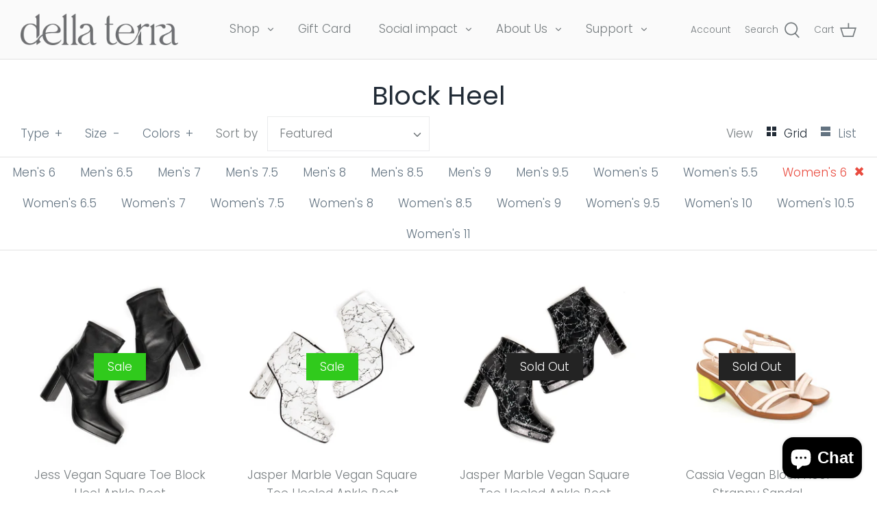

--- FILE ---
content_type: text/html; charset=utf-8
request_url: https://dellaterrashoes.com/collections/block-heel/womens-6
body_size: 50457
content:
<!DOCTYPE html>
<html class="no-js" lang="en">
<head>
  
  <!-- Google Tag Manager -->
<script>(function(w,d,s,l,i){w[l]=w[l]||[];w[l].push({'gtm.start':
new Date().getTime(),event:'gtm.js'});var f=d.getElementsByTagName(s)[0],
j=d.createElement(s),dl=l!='dataLayer'?'&l='+l:'';j.async=true;j.src=
'https://www.googletagmanager.com/gtm.js?id='+i+dl;f.parentNode.insertBefore(j,f);
})(window,document,'script','dataLayer','GTM-MJ7QVXS');</script>
<!-- End Google Tag Manager -->
  
  <!-- Symmetry 4.11.7 -->

  <link rel="preload" href="//dellaterrashoes.com/cdn/shop/t/25/assets/styles.css?v=129369694704394149221759332279" as="style">
  <meta charset="utf-8" />
<meta name="viewport" content="width=device-width,initial-scale=1.0" />
<meta http-equiv="X-UA-Compatible" content="IE=edge">

<link rel="preconnect" href="https://cdn.shopify.com" crossorigin>
<link rel="preconnect" href="https://fonts.shopify.com" crossorigin>
<link rel="preconnect" href="https://monorail-edge.shopifysvc.com"><link rel="preload" as="font" href="//dellaterrashoes.com/cdn/fonts/poppins/poppins_n4.0ba78fa5af9b0e1a374041b3ceaadf0a43b41362.woff2" type="font/woff2" crossorigin>
<link rel="preload" as="font" href="//dellaterrashoes.com/cdn/fonts/poppins/poppins_n3.05f58335c3209cce17da4f1f1ab324ebe2982441.woff2" type="font/woff2" crossorigin>
<link rel="preload" as="font" href="//dellaterrashoes.com/cdn/fonts/poppins/poppins_n3.05f58335c3209cce17da4f1f1ab324ebe2982441.woff2" type="font/woff2" crossorigin>
<link rel="preload" as="font" href="//dellaterrashoes.com/cdn/fonts/poppins/poppins_n8.580200d05bca09e2e0c6f4c922047c227dfa8e8c.woff2" type="font/woff2" crossorigin><link rel="preload" as="font" href="//dellaterrashoes.com/cdn/fonts/poppins/poppins_n4.0ba78fa5af9b0e1a374041b3ceaadf0a43b41362.woff2" type="font/woff2" crossorigin><link rel="preload" as="font" href="//dellaterrashoes.com/cdn/fonts/poppins/poppins_i3.8536b4423050219f608e17f134fe9ea3b01ed890.woff2" type="font/woff2" crossorigin><link rel="preload" as="font" href="//dellaterrashoes.com/cdn/fonts/poppins/poppins_i4.846ad1e22474f856bd6b81ba4585a60799a9f5d2.woff2" type="font/woff2" crossorigin><link rel="preload" href="//dellaterrashoes.com/cdn/shop/t/25/assets/vendor.js?v=105202062377205878661643183985" as="script">
<link rel="preload" href="//dellaterrashoes.com/cdn/shop/t/25/assets/theme.js?v=152835111871789523921643185640" as="script"><link rel="canonical" href="https://dellaterrashoes.com/collections/block-heel/womens-6" /><link rel="shortcut icon" href="//dellaterrashoes.com/cdn/shop/files/della_terra_logo_booking_page.png?v=1613753979" type="image/png" />
  <meta name="theme-color" content="#767c7f">
<meta name="facebook-domain-verification" content="fmtw251aqkmxhe179skwbhs647s916" />
<meta name="google-site-verification" content="Cu6S_PBTdSdhzBZ4hNZaqEmRQ7IlMKG3zReWb140MJE" />
  <!-- Hotjar Tracking Code for https://dellaterrashoes.com/ -->
<script>
    (function(h,o,t,j,a,r){
        h.hj=h.hj||function(){(h.hj.q=h.hj.q||[]).push(arguments)};
        h._hjSettings={hjid:2558954,hjsv:6};
        a=o.getElementsByTagName('head')[0];
        r=o.createElement('script');r.async=1;
        r.src=t+h._hjSettings.hjid+j+h._hjSettings.hjsv;
        a.appendChild(r);
    })(window,document,'https://static.hotjar.com/c/hotjar-','.js?sv=');
</script>

  <title>
    Block Heel &ndash; Tagged &quot;Women&#39;s 6&quot; &ndash; della terra shoes
  </title>

  


<meta property="og:site_name" content="della terra shoes">
<meta property="og:url" content="https://dellaterrashoes.com/collections/block-heel/womens-6">
<meta property="og:title" content="Block Heel">
<meta property="og:type" content="product.group">
<meta property="og:description" content="della terra shoes is a vegan, fashion footwear brand. Born out of a need for sustainable footwear in the contemporary space, della terra is a certified B Corporation pending organization and is PETA-Approved Vegan. Ethical and Inclusive values are at the forefront of this brand, alongside evergreen essentials.">

<meta property="og:image" content="http://dellaterrashoes.com/cdn/shop/files/preview_image_101077ca-5aa1-4139-9d51-86a0efa12c0d_1200x1200.jpg?v=1629665048">
    <meta property="og:image:width" content="1200">
    <meta property="og:image:height" content="600">
<meta property="og:image:secure_url" content="https://dellaterrashoes.com/cdn/shop/files/preview_image_101077ca-5aa1-4139-9d51-86a0efa12c0d_1200x1200.jpg?v=1629665048">


<meta name="twitter:card" content="summary_large_image">
<meta name="twitter:title" content="Block Heel">
<meta name="twitter:description" content="della terra shoes is a vegan, fashion footwear brand. Born out of a need for sustainable footwear in the contemporary space, della terra is a certified B Corporation pending organization and is PETA-Approved Vegan. Ethical and Inclusive values are at the forefront of this brand, alongside evergreen essentials.">

  
 

  <link href="//dellaterrashoes.com/cdn/shop/t/25/assets/styles.css?v=129369694704394149221759332279" rel="stylesheet" type="text/css" media="all" />
  <link href="//dellaterrashoes.com/cdn/shop/t/25/assets/lity.min.css?v=144058161171479091931643183981" rel="stylesheet" type="text/css" media="all" />
  <script>
    window.theme = window.theme || {};
    theme.money_format = "${{amount}}";
    theme.strings = {
      previous: "Previous",
      next: "Next",
      addressError: "Error looking up that address",
      addressNoResults: "No results for that address",
      addressQueryLimit: "You have exceeded the Google API usage limit. Consider upgrading to a \u003ca href=\"https:\/\/developers.google.com\/maps\/premium\/usage-limits\"\u003ePremium Plan\u003c\/a\u003e.",
      authError: "There was a problem authenticating your Google Maps API Key.",
      icon_labels_left: "Left",
      icon_labels_right: "Right",
      icon_labels_down: "Down",
      icon_labels_close: "Close",
      cart_terms_confirmation: "You must agree to the terms and conditions before continuing.",
      products_listing_from: "From",
      layout_live_search_see_all: "See all results",
      products_product_add_to_cart: "Add to Cart",
      products_variant_no_stock: "Sold out",
      products_variant_non_existent: "Unavailable",
      onlyXLeft: "[[ quantity ]] in stock",
      products_product_unit_price_separator: " \/ ",
      general_navigation_menu_toggle_aria_label: "Toggle menu",
      products_added_notification_title: "Just added",
      products_added_notification_item: "Item",
      products_added_notification_unit_price: "Item price",
      products_added_notification_quantity: "Qty",
      products_added_notification_total_price: "Total price",
      products_added_notification_shipping_note: "Excl. shipping",
      products_added_notification_keep_shopping: "Keep Shopping",
      products_added_notification_cart: "Cart",
      products_product_adding_to_cart: "Adding",
      products_product_added_to_cart: "Added to cart",
      products_added_notification_subtotal: "Subtotal",
      products_labels_sold_out: "Sold Out",
      products_labels_sale: "Sale",
      general_quick_search_pages: "Pages",
      general_quick_search_no_results: "Sorry, we couldn\u0026#39;t find any results"
    };
    theme.routes = {
      search_url: '/search',
      cart_url: '/cart',
      cart_add_url: '/cart/add',
      cart_change_url: '/cart/change'
    };
    theme.settings = {
      cart_type: "drawer",
      prod_thumb_detail_show: true,
      show_size_chart: true
    };
    document.documentElement.className = document.documentElement.className.replace('no-js', '');
  </script>

  
  
  <script>window.performance && window.performance.mark && window.performance.mark('shopify.content_for_header.start');</script><meta name="google-site-verification" content="vRtuasqJHAW6LbObspTf0Rzb0cI4iKy2FSwWnsdap-g">
<meta name="facebook-domain-verification" content="vt7hgw625n61fa3vi9cex3beqt58tb">
<meta id="shopify-digital-wallet" name="shopify-digital-wallet" content="/50766905519/digital_wallets/dialog">
<meta name="shopify-checkout-api-token" content="ea48e327c89eff02782e0afdb4c41923">
<meta id="in-context-paypal-metadata" data-shop-id="50766905519" data-venmo-supported="false" data-environment="production" data-locale="en_US" data-paypal-v4="true" data-currency="USD">
<link rel="alternate" type="application/atom+xml" title="Feed" href="/collections/block-heel/womens-6.atom" />
<link rel="alternate" hreflang="x-default" href="https://dellaterrashoes.com/collections/block-heel/womens-6">
<link rel="alternate" hreflang="en-CA" href="https://dellaterrashoes.com/en-ca/collections/block-heel/womens-6">
<link rel="alternate" type="application/json+oembed" href="https://dellaterrashoes.com/collections/block-heel/womens-6.oembed">
<script async="async" src="/checkouts/internal/preloads.js?locale=en-US"></script>
<link rel="preconnect" href="https://shop.app" crossorigin="anonymous">
<script async="async" src="https://shop.app/checkouts/internal/preloads.js?locale=en-US&shop_id=50766905519" crossorigin="anonymous"></script>
<script id="apple-pay-shop-capabilities" type="application/json">{"shopId":50766905519,"countryCode":"US","currencyCode":"USD","merchantCapabilities":["supports3DS"],"merchantId":"gid:\/\/shopify\/Shop\/50766905519","merchantName":"della terra shoes","requiredBillingContactFields":["postalAddress","email","phone"],"requiredShippingContactFields":["postalAddress","email","phone"],"shippingType":"shipping","supportedNetworks":["visa","masterCard","amex","discover","elo","jcb"],"total":{"type":"pending","label":"della terra shoes","amount":"1.00"},"shopifyPaymentsEnabled":true,"supportsSubscriptions":true}</script>
<script id="shopify-features" type="application/json">{"accessToken":"ea48e327c89eff02782e0afdb4c41923","betas":["rich-media-storefront-analytics"],"domain":"dellaterrashoes.com","predictiveSearch":true,"shopId":50766905519,"locale":"en"}</script>
<script>var Shopify = Shopify || {};
Shopify.shop = "dellaterrashoes.myshopify.com";
Shopify.locale = "en";
Shopify.currency = {"active":"USD","rate":"1.0"};
Shopify.country = "US";
Shopify.theme = {"name":"Symmetry-ThemeUpdatesWithInstallmentsMessage-WPD","id":130470838502,"schema_name":"Symmetry","schema_version":"4.11.7","theme_store_id":568,"role":"main"};
Shopify.theme.handle = "null";
Shopify.theme.style = {"id":null,"handle":null};
Shopify.cdnHost = "dellaterrashoes.com/cdn";
Shopify.routes = Shopify.routes || {};
Shopify.routes.root = "/";</script>
<script type="module">!function(o){(o.Shopify=o.Shopify||{}).modules=!0}(window);</script>
<script>!function(o){function n(){var o=[];function n(){o.push(Array.prototype.slice.apply(arguments))}return n.q=o,n}var t=o.Shopify=o.Shopify||{};t.loadFeatures=n(),t.autoloadFeatures=n()}(window);</script>
<script>
  window.ShopifyPay = window.ShopifyPay || {};
  window.ShopifyPay.apiHost = "shop.app\/pay";
  window.ShopifyPay.redirectState = null;
</script>
<script id="shop-js-analytics" type="application/json">{"pageType":"collection"}</script>
<script defer="defer" async type="module" src="//dellaterrashoes.com/cdn/shopifycloud/shop-js/modules/v2/client.init-shop-cart-sync_Bc8-qrdt.en.esm.js"></script>
<script defer="defer" async type="module" src="//dellaterrashoes.com/cdn/shopifycloud/shop-js/modules/v2/chunk.common_CmNk3qlo.esm.js"></script>
<script type="module">
  await import("//dellaterrashoes.com/cdn/shopifycloud/shop-js/modules/v2/client.init-shop-cart-sync_Bc8-qrdt.en.esm.js");
await import("//dellaterrashoes.com/cdn/shopifycloud/shop-js/modules/v2/chunk.common_CmNk3qlo.esm.js");

  window.Shopify.SignInWithShop?.initShopCartSync?.({"fedCMEnabled":true,"windoidEnabled":true});

</script>
<script>
  window.Shopify = window.Shopify || {};
  if (!window.Shopify.featureAssets) window.Shopify.featureAssets = {};
  window.Shopify.featureAssets['shop-js'] = {"shop-cart-sync":["modules/v2/client.shop-cart-sync_DOpY4EW0.en.esm.js","modules/v2/chunk.common_CmNk3qlo.esm.js"],"shop-button":["modules/v2/client.shop-button_CI-s0xGZ.en.esm.js","modules/v2/chunk.common_CmNk3qlo.esm.js"],"init-fed-cm":["modules/v2/client.init-fed-cm_D2vsy40D.en.esm.js","modules/v2/chunk.common_CmNk3qlo.esm.js"],"init-windoid":["modules/v2/client.init-windoid_CXNAd0Cm.en.esm.js","modules/v2/chunk.common_CmNk3qlo.esm.js"],"shop-toast-manager":["modules/v2/client.shop-toast-manager_Cx0C6may.en.esm.js","modules/v2/chunk.common_CmNk3qlo.esm.js"],"shop-cash-offers":["modules/v2/client.shop-cash-offers_CL9Nay2h.en.esm.js","modules/v2/chunk.common_CmNk3qlo.esm.js","modules/v2/chunk.modal_CvhjeixQ.esm.js"],"avatar":["modules/v2/client.avatar_BTnouDA3.en.esm.js"],"init-shop-email-lookup-coordinator":["modules/v2/client.init-shop-email-lookup-coordinator_B9mmbKi4.en.esm.js","modules/v2/chunk.common_CmNk3qlo.esm.js"],"init-shop-cart-sync":["modules/v2/client.init-shop-cart-sync_Bc8-qrdt.en.esm.js","modules/v2/chunk.common_CmNk3qlo.esm.js"],"pay-button":["modules/v2/client.pay-button_Bhm3077V.en.esm.js","modules/v2/chunk.common_CmNk3qlo.esm.js"],"init-customer-accounts-sign-up":["modules/v2/client.init-customer-accounts-sign-up_C7zhr03q.en.esm.js","modules/v2/client.shop-login-button_BbMx65lK.en.esm.js","modules/v2/chunk.common_CmNk3qlo.esm.js","modules/v2/chunk.modal_CvhjeixQ.esm.js"],"init-shop-for-new-customer-accounts":["modules/v2/client.init-shop-for-new-customer-accounts_rLbLSDTe.en.esm.js","modules/v2/client.shop-login-button_BbMx65lK.en.esm.js","modules/v2/chunk.common_CmNk3qlo.esm.js","modules/v2/chunk.modal_CvhjeixQ.esm.js"],"checkout-modal":["modules/v2/client.checkout-modal_Fp9GouFF.en.esm.js","modules/v2/chunk.common_CmNk3qlo.esm.js","modules/v2/chunk.modal_CvhjeixQ.esm.js"],"init-customer-accounts":["modules/v2/client.init-customer-accounts_DkVf8Jdu.en.esm.js","modules/v2/client.shop-login-button_BbMx65lK.en.esm.js","modules/v2/chunk.common_CmNk3qlo.esm.js","modules/v2/chunk.modal_CvhjeixQ.esm.js"],"shop-login-button":["modules/v2/client.shop-login-button_BbMx65lK.en.esm.js","modules/v2/chunk.common_CmNk3qlo.esm.js","modules/v2/chunk.modal_CvhjeixQ.esm.js"],"shop-login":["modules/v2/client.shop-login_B9KWmZaW.en.esm.js","modules/v2/chunk.common_CmNk3qlo.esm.js","modules/v2/chunk.modal_CvhjeixQ.esm.js"],"shop-follow-button":["modules/v2/client.shop-follow-button_B-omSWeu.en.esm.js","modules/v2/chunk.common_CmNk3qlo.esm.js","modules/v2/chunk.modal_CvhjeixQ.esm.js"],"lead-capture":["modules/v2/client.lead-capture_DZQFWrYz.en.esm.js","modules/v2/chunk.common_CmNk3qlo.esm.js","modules/v2/chunk.modal_CvhjeixQ.esm.js"],"payment-terms":["modules/v2/client.payment-terms_Bl_bs7GP.en.esm.js","modules/v2/chunk.common_CmNk3qlo.esm.js","modules/v2/chunk.modal_CvhjeixQ.esm.js"]};
</script>
<script>(function() {
  var isLoaded = false;
  function asyncLoad() {
    if (isLoaded) return;
    isLoaded = true;
    var urls = ["https:\/\/static.klaviyo.com\/onsite\/js\/klaviyo.js?company_id=SWjKti\u0026shop=dellaterrashoes.myshopify.com","https:\/\/app.cloverly-ecommerce.com\/script\/shopify\/?shop=dellaterrashoes.myshopify.com","https:\/\/static.klaviyo.com\/onsite\/js\/klaviyo.js?company_id=W5TjEy\u0026shop=dellaterrashoes.myshopify.com"];
    for (var i = 0; i < urls.length; i++) {
      var s = document.createElement('script');
      s.type = 'text/javascript';
      s.async = true;
      s.src = urls[i];
      var x = document.getElementsByTagName('script')[0];
      x.parentNode.insertBefore(s, x);
    }
  };
  if(window.attachEvent) {
    window.attachEvent('onload', asyncLoad);
  } else {
    window.addEventListener('load', asyncLoad, false);
  }
})();</script>
<script id="__st">var __st={"a":50766905519,"offset":-18000,"reqid":"ceb28c9a-4296-4437-8907-4423999d8295-1762141660","pageurl":"dellaterrashoes.com\/collections\/block-heel\/womens-6","u":"39d84ec9d959","p":"collection","rtyp":"collection","rid":234561962159};</script>
<script>window.ShopifyPaypalV4VisibilityTracking = true;</script>
<script id="captcha-bootstrap">!function(){'use strict';const t='contact',e='account',n='new_comment',o=[[t,t],['blogs',n],['comments',n],[t,'customer']],c=[[e,'customer_login'],[e,'guest_login'],[e,'recover_customer_password'],[e,'create_customer']],r=t=>t.map((([t,e])=>`form[action*='/${t}']:not([data-nocaptcha='true']) input[name='form_type'][value='${e}']`)).join(','),a=t=>()=>t?[...document.querySelectorAll(t)].map((t=>t.form)):[];function s(){const t=[...o],e=r(t);return a(e)}const i='password',u='form_key',d=['recaptcha-v3-token','g-recaptcha-response','h-captcha-response',i],f=()=>{try{return window.sessionStorage}catch{return}},m='__shopify_v',_=t=>t.elements[u];function p(t,e,n=!1){try{const o=window.sessionStorage,c=JSON.parse(o.getItem(e)),{data:r}=function(t){const{data:e,action:n}=t;return t[m]||n?{data:e,action:n}:{data:t,action:n}}(c);for(const[e,n]of Object.entries(r))t.elements[e]&&(t.elements[e].value=n);n&&o.removeItem(e)}catch(o){console.error('form repopulation failed',{error:o})}}const l='form_type',E='cptcha';function T(t){t.dataset[E]=!0}const w=window,h=w.document,L='Shopify',v='ce_forms',y='captcha';let A=!1;((t,e)=>{const n=(g='f06e6c50-85a8-45c8-87d0-21a2b65856fe',I='https://cdn.shopify.com/shopifycloud/storefront-forms-hcaptcha/ce_storefront_forms_captcha_hcaptcha.v1.5.2.iife.js',D={infoText:'Protected by hCaptcha',privacyText:'Privacy',termsText:'Terms'},(t,e,n)=>{const o=w[L][v],c=o.bindForm;if(c)return c(t,g,e,D).then(n);var r;o.q.push([[t,g,e,D],n]),r=I,A||(h.body.append(Object.assign(h.createElement('script'),{id:'captcha-provider',async:!0,src:r})),A=!0)});var g,I,D;w[L]=w[L]||{},w[L][v]=w[L][v]||{},w[L][v].q=[],w[L][y]=w[L][y]||{},w[L][y].protect=function(t,e){n(t,void 0,e),T(t)},Object.freeze(w[L][y]),function(t,e,n,w,h,L){const[v,y,A,g]=function(t,e,n){const i=e?o:[],u=t?c:[],d=[...i,...u],f=r(d),m=r(i),_=r(d.filter((([t,e])=>n.includes(e))));return[a(f),a(m),a(_),s()]}(w,h,L),I=t=>{const e=t.target;return e instanceof HTMLFormElement?e:e&&e.form},D=t=>v().includes(t);t.addEventListener('submit',(t=>{const e=I(t);if(!e)return;const n=D(e)&&!e.dataset.hcaptchaBound&&!e.dataset.recaptchaBound,o=_(e),c=g().includes(e)&&(!o||!o.value);(n||c)&&t.preventDefault(),c&&!n&&(function(t){try{if(!f())return;!function(t){const e=f();if(!e)return;const n=_(t);if(!n)return;const o=n.value;o&&e.removeItem(o)}(t);const e=Array.from(Array(32),(()=>Math.random().toString(36)[2])).join('');!function(t,e){_(t)||t.append(Object.assign(document.createElement('input'),{type:'hidden',name:u})),t.elements[u].value=e}(t,e),function(t,e){const n=f();if(!n)return;const o=[...t.querySelectorAll(`input[type='${i}']`)].map((({name:t})=>t)),c=[...d,...o],r={};for(const[a,s]of new FormData(t).entries())c.includes(a)||(r[a]=s);n.setItem(e,JSON.stringify({[m]:1,action:t.action,data:r}))}(t,e)}catch(e){console.error('failed to persist form',e)}}(e),e.submit())}));const S=(t,e)=>{t&&!t.dataset[E]&&(n(t,e.some((e=>e===t))),T(t))};for(const o of['focusin','change'])t.addEventListener(o,(t=>{const e=I(t);D(e)&&S(e,y())}));const B=e.get('form_key'),M=e.get(l),P=B&&M;t.addEventListener('DOMContentLoaded',(()=>{const t=y();if(P)for(const e of t)e.elements[l].value===M&&p(e,B);[...new Set([...A(),...v().filter((t=>'true'===t.dataset.shopifyCaptcha))])].forEach((e=>S(e,t)))}))}(h,new URLSearchParams(w.location.search),n,t,e,['guest_login'])})(!0,!0)}();</script>
<script integrity="sha256-52AcMU7V7pcBOXWImdc/TAGTFKeNjmkeM1Pvks/DTgc=" data-source-attribution="shopify.loadfeatures" defer="defer" src="//dellaterrashoes.com/cdn/shopifycloud/storefront/assets/storefront/load_feature-81c60534.js" crossorigin="anonymous"></script>
<script crossorigin="anonymous" defer="defer" src="//dellaterrashoes.com/cdn/shopifycloud/storefront/assets/shopify_pay/storefront-65b4c6d7.js?v=20250812"></script>
<script data-source-attribution="shopify.dynamic_checkout.dynamic.init">var Shopify=Shopify||{};Shopify.PaymentButton=Shopify.PaymentButton||{isStorefrontPortableWallets:!0,init:function(){window.Shopify.PaymentButton.init=function(){};var t=document.createElement("script");t.src="https://dellaterrashoes.com/cdn/shopifycloud/portable-wallets/latest/portable-wallets.en.js",t.type="module",document.head.appendChild(t)}};
</script>
<script data-source-attribution="shopify.dynamic_checkout.buyer_consent">
  function portableWalletsHideBuyerConsent(e){var t=document.getElementById("shopify-buyer-consent"),n=document.getElementById("shopify-subscription-policy-button");t&&n&&(t.classList.add("hidden"),t.setAttribute("aria-hidden","true"),n.removeEventListener("click",e))}function portableWalletsShowBuyerConsent(e){var t=document.getElementById("shopify-buyer-consent"),n=document.getElementById("shopify-subscription-policy-button");t&&n&&(t.classList.remove("hidden"),t.removeAttribute("aria-hidden"),n.addEventListener("click",e))}window.Shopify?.PaymentButton&&(window.Shopify.PaymentButton.hideBuyerConsent=portableWalletsHideBuyerConsent,window.Shopify.PaymentButton.showBuyerConsent=portableWalletsShowBuyerConsent);
</script>
<script data-source-attribution="shopify.dynamic_checkout.cart.bootstrap">document.addEventListener("DOMContentLoaded",(function(){function t(){return document.querySelector("shopify-accelerated-checkout-cart, shopify-accelerated-checkout")}if(t())Shopify.PaymentButton.init();else{new MutationObserver((function(e,n){t()&&(Shopify.PaymentButton.init(),n.disconnect())})).observe(document.body,{childList:!0,subtree:!0})}}));
</script>
<link id="shopify-accelerated-checkout-styles" rel="stylesheet" media="screen" href="https://dellaterrashoes.com/cdn/shopifycloud/portable-wallets/latest/accelerated-checkout-backwards-compat.css" crossorigin="anonymous">
<style id="shopify-accelerated-checkout-cart">
        #shopify-buyer-consent {
  margin-top: 1em;
  display: inline-block;
  width: 100%;
}

#shopify-buyer-consent.hidden {
  display: none;
}

#shopify-subscription-policy-button {
  background: none;
  border: none;
  padding: 0;
  text-decoration: underline;
  font-size: inherit;
  cursor: pointer;
}

#shopify-subscription-policy-button::before {
  box-shadow: none;
}

      </style>

<script>window.performance && window.performance.mark && window.performance.mark('shopify.content_for_header.end');</script>
  <!-- "snippets/judgeme_core.liquid" was not rendered, the associated app was uninstalled -->
  
  


<!-- check for active ws customer --><!-- add querystring to search in test mode -->

<!-- redirect to ws-cart -->

<!-- ajax data  -->

  


<!-- product data -->


<script>
//==========================================
//      Set global liquid variables
//==========================================
  //general variables
  var wsgVersion = 5.0;
  var wsgActive = true;
  var isWsgCustomer = false;
  var wsgRunCollection;
  var wsgBetaRestrictedCart = true;
  var wsgCollectionObserver;
  var wsgRunProduct;
  var wsgRunCart;
  var wsgCartObserver = false;
  var wsgShopCountryCode = "US";
  var wsgRunSinglePage;
  var wsgRunSignup;
  //AJAX variables
  var wsgRunAjax;
  var wsgAjaxCart; 
  var runProxy;
  var hideDomElements = [".collection-listing .option-selectors",".was-price",".reducedfrom",".hideWsg"]; 
  var wsgData = {"translations":{"enable":false,"language":"english","custom":false},"shop_preferences":{"transitions":{"showTransitions":false,"installedTransitions":true},"retailPrice":{"enable":false,"strikethrough":false,"lowerOpacity":true,"label":" MSRP"},"checkInventory":false,"showShipPartial":false,"minOrder":-1,"exclusions":[],"hideExclusions":true,"draftNotification":true,"autoBackorder":false,"taxRate":-1},"page_styles":{"proxyMargin":2,"btnClasses":"","shipMargin":50},"volume_discounts":{"settings":{"custom_messages":{"custom_banner":{"banner_default":true,"banner_input":"Spend {{$}}, receive {{%}} off of your order."},"custom_success":{"success_default":true,"success_input":"Congratulations!  You received {{%}} off of your order!"}}},"enabled":false,"discounts":[]},"shipping_rates":{"internationalMsg":{"title":"Thank you for your order!","message":"Because you are outside of our home country we will calculate your shipping and send you an invoice shortly."},"ignoreAll":false,"ignoreCarrierRates":false,"useShopifyDefault":true,"freeShippingMin":-1,"fixedPercent":-1,"flatRate":-1,"redirectInternational":false},"single_page":{"collapseCollections":true,"menuAction":"exclude","message":"","linkInCart":true},"net_orders":{"netRedirect":{"title":"Thank you for your order!","message":"","autoEmail":false},"netTag":"","enabled":false,"autoPending":false},"customer":{"signup":{"autoInvite":false,"autoTags":[],"taxExempt":true},"loginMessage":"Log in to your wholesale account here.","accountMessage":"","redirectMessage":"Keep an eye on your email. As soon as we verify your account we will send you an email with a link to set up your password and start shopping."},"quantity":{"cart":{},"migratedToCurrent":false,"collections":[],"products":[]},"activeTags":[],"hideDrafts":[],"discounts":[],"server_link":"https://www.wholesalegorilla.app/shop_assets/wsg-index.js"}    
  var wsgProdData = null	
  //product variables
  var wsgCustomerTags = null
  var wsgCollectionsList = null 

  //money formatting
  var wsgMoneyFormat = "${{amount}}";

  
    var wsgCurrentVariant = null;
  
  var wsgAjaxSettings = {"price":"#cart-summary-overlay .cart-summary-overlay__unit-price .theme-money","linePrice":"#cart-summary-overlay .cart-summary-overlay__line-price .theme-money","subtotal":"#cart-summary-overlay .cart-summary-overlay__subtotal .theme-money"};
  var wsgSwatch = "";
  var wsgPriceSelectors = {
    productPrice: [".price-area .current-price",".price",".theme-money"],
    collectionPrices: [".price",".current-price",".theme-money"]
  };
  const wsgUseLegacyCollection = false;
  
//Load WSG script
(function(){
  //Libraries required to run Wholesale Gorilla.  Do not delete unless you have uninstalled Wholesale Gorilla.

//shopify common
"undefined"==typeof window.wsgShopify&&(window.wsgShopify={}),wsgShopify.bind=function(t,e){return function(){return t.apply(e,arguments)}},wsgShopify.setSelectorByValue=function(t,e){for(var n=0,i=t.options.length;n<i;n++){var o=t.options[n];if(e==o.value||e==o.innerHTML)return t.selectedIndex=n}},wsgShopify.addListener=function(t,e,n){t.addEventListener?t.addEventListener(e,n,!1):t.attachEvent("on"+e,n)},wsgShopify.postLink=function(t,e){var n=(e=e||{}).method||"post",i=e.parameters||{},o=document.createElement("form");for(var r in o.setAttribute("method",n),o.setAttribute("action",t),i){var l=document.createElement("input");l.setAttribute("type","hidden"),l.setAttribute("name",r),l.setAttribute("value",i[r]),o.appendChild(l)}document.body.appendChild(o),o.submit(),document.body.removeChild(o)},wsgShopify.CountryProvinceSelector=function(t,e,n){this.countryEl=document.getElementById(t),this.provinceEl=document.getElementById(e),this.provinceContainer=document.getElementById(n.hideElement||e),wsgShopify.addListener(this.countryEl,"change",wsgShopify.bind(this.countryHandler,this)),this.initCountry(),this.initProvince()},wsgShopify.CountryProvinceSelector.prototype={initCountry:function(){var t=this.countryEl.getAttribute("data-default");wsgShopify.setSelectorByValue(this.countryEl,t),this.countryHandler()},initProvince:function(){var t=this.provinceEl.getAttribute("data-default");t&&0<this.provinceEl.options.length&&wsgShopify.setSelectorByValue(this.provinceEl,t)},countryHandler:function(){var t=(i=this.countryEl.options[this.countryEl.selectedIndex]).getAttribute("data-provinces"),e=JSON.parse(t);if(this.clearOptions(this.provinceEl),e&&0==e.length)this.provinceContainer.style.display="none";else{for(var n=0;n<e.length;n++){var i;(i=document.createElement("option")).value=e[n][0],i.innerHTML=e[n][1],this.provinceEl.appendChild(i)}this.provinceContainer.style.display=""}},clearOptions:function(t){for(;t.firstChild;)t.removeChild(t.firstChild)},setOptions:function(t,e){var n=0;for(e.length;n<e.length;n++){var i=document.createElement("option");i.value=e[n],i.innerHTML=e[n],t.appendChild(i)}}};

//Option selection
function floatToString(t,e){var o=t.toFixed(e).toString();return o.match(/^\.\d+/)?"0"+o:o}"undefined"==typeof window.wsgShopify&&(window.wsgShopify={}),wsgShopify.each=function(t,e){for(var o=0;o<t.length;o++)e(t[o],o)},wsgShopify.map=function(t,e){for(var o=[],i=0;i<t.length;i++)o.push(e(t[i],i));return o},wsgShopify.arrayIncludes=function(t,e){for(var o=0;o<t.length;o++)if(t[o]==e)return!0;return!1},wsgShopify.uniq=function(t){for(var e=[],o=0;o<t.length;o++)wsgShopify.arrayIncludes(e,t[o])||e.push(t[o]);return e},wsgShopify.isDefined=function(t){return void 0!==t},wsgShopify.getClass=function(t){return Object.prototype.toString.call(t).slice(8,-1)},wsgShopify.extend=function(t,e){function o(){}o.prototype=e.prototype,t.prototype=new o,(t.prototype.constructor=t).baseConstructor=e,t.superClass=e.prototype},wsgShopify.locationSearch=function(){return window.location.search},wsgShopify.locationHash=function(){return window.location.hash},wsgShopify.replaceState=function(t){window.history.replaceState({},document.title,t)},wsgShopify.urlParam=function(t){var e=RegExp("[?&]"+t+"=([^&#]*)").exec(wsgShopify.locationSearch());return e&&decodeURIComponent(e[1].replace(/\+/g," "))},wsgShopify.newState=function(t,e){return(wsgShopify.urlParam(t)?wsgShopify.locationSearch().replace(RegExp("("+t+"=)[^&#]+"),"$1"+e):""===wsgShopify.locationSearch()?"?"+t+"="+e:wsgShopify.locationSearch()+"&"+t+"="+e)+wsgShopify.locationHash()},wsgShopify.setParam=function(t,e){wsgShopify.replaceState(wsgShopify.newState(t,e))},wsgShopify.Product=function(t){wsgShopify.isDefined(t)&&this.update(t)},wsgShopify.Product.prototype.update=function(t){for(property in t)this[property]=t[property]},wsgShopify.Product.prototype.optionNames=function(){return"Array"==wsgShopify.getClass(this.options)?this.options:[]},wsgShopify.Product.prototype.optionValues=function(o){if(!wsgShopify.isDefined(this.variants))return null;var t=wsgShopify.map(this.variants,function(t){var e="option"+(o+1);return t[e]==undefined?null:t[e]});return null==t[0]?null:wsgShopify.uniq(t)},wsgShopify.Product.prototype.getVariant=function(i){var r=null;return i.length!=this.options.length||wsgShopify.each(this.variants,function(t){for(var e=!0,o=0;o<i.length;o++){t["option"+(o+1)]!=i[o]&&(e=!1)}1!=e||(r=t)}),r},wsgShopify.Product.prototype.getVariantById=function(t){for(var e=0;e<this.variants.length;e++){var o=this.variants[e];if(t==o.id)return o}return null},wsgShopify.money_format="$",wsgShopify.formatMoney=function(t,e){function n(t,e){return void 0===t?e:t}function o(t,e,o,i){if(e=n(e,2),o=n(o,","),i=n(i,"."),isNaN(t)||null==t)return 0;var r=(t=(t/100).toFixed(e)).split(".");return r[0].replace(/(\d)(?=(\d\d\d)+(?!\d))/g,"$1"+o)+(r[1]?i+r[1]:"")}"string"==typeof t&&(t=t.replace(".",""));var i="",r=/\{\{\s*(\w+)\s*\}\}/,a=e||this.money_format;switch(a.match(r)[1]){case"amount":i=o(t,2);break;case"amount_no_decimals":i=o(t,0);break;case"amount_with_comma_separator":i=o(t,2,".",",");break;case"amount_with_space_separator":i=o(t,2," ",",");break;case"amount_with_period_and_space_separator":i=o(t,2," ",".");break;case"amount_no_decimals_with_comma_separator":i=o(t,0,".",",");break;case"amount_no_decimals_with_space_separator":i=o(t,0," ");break;case"amount_with_apostrophe_separator":i=o(t,2,"'",".")}return a.replace(r,i)},wsgShopify.OptionSelectors=function(t,e){return this.selectorDivClass="selector-wrapper",this.selectorClass="single-option-selector",this.variantIdFieldIdSuffix="-variant-id",this.variantIdField=null,this.historyState=null,this.selectors=[],this.domIdPrefix=t,this.product=new wsgShopify.Product(e.product),this.onVariantSelected=wsgShopify.isDefined(e.onVariantSelected)?e.onVariantSelected:function(){},this.replaceSelector(t),this.initDropdown(),e.enableHistoryState&&(this.historyState=new wsgShopify.OptionSelectors.HistoryState(this)),!0},wsgShopify.OptionSelectors.prototype.initDropdown=function(){var t={initialLoad:!0};if(!this.selectVariantFromDropdown(t)){var e=this;setTimeout(function(){e.selectVariantFromParams(t)||e.fireOnChangeForFirstDropdown.call(e,t)})}},wsgShopify.OptionSelectors.prototype.fireOnChangeForFirstDropdown=function(t){this.selectors[0].element.onchange(t)},wsgShopify.OptionSelectors.prototype.selectVariantFromParamsOrDropdown=function(t){this.selectVariantFromParams(t)||this.selectVariantFromDropdown(t)},wsgShopify.OptionSelectors.prototype.replaceSelector=function(t){var e=document.getElementById(t),o=e.parentNode;wsgShopify.each(this.buildSelectors(),function(t){o.insertBefore(t,e)}),e.style.display="none",this.variantIdField=e},wsgShopify.OptionSelectors.prototype.selectVariantFromDropdown=function(t){var e=document.getElementById(this.domIdPrefix).querySelector("[selected]");if(e||(e=document.getElementById(this.domIdPrefix).querySelector('[selected="selected"]')),!e)return!1;var o=e.value;return this.selectVariant(o,t)},wsgShopify.OptionSelectors.prototype.selectVariantFromParams=function(t){var e=wsgShopify.urlParam("variant");return this.selectVariant(e,t)},wsgShopify.OptionSelectors.prototype.selectVariant=function(t,e){var o=this.product.getVariantById(t);if(null==o)return!1;for(var i=0;i<this.selectors.length;i++){var r=this.selectors[i].element,n=o[r.getAttribute("data-option")];null!=n&&this.optionExistInSelect(r,n)&&(r.value=n)}return"undefined"!=typeof jQuery?jQuery(this.selectors[0].element).trigger("change",e):this.selectors[0].element.onchange(e),!0},wsgShopify.OptionSelectors.prototype.optionExistInSelect=function(t,e){for(var o=0;o<t.options.length;o++)if(t.options[o].value==e)return!0},wsgShopify.OptionSelectors.prototype.insertSelectors=function(t,e){wsgShopify.isDefined(e)&&this.setMessageElement(e),this.domIdPrefix="product-"+this.product.id+"-variant-selector";var o=document.getElementById(t);wsgShopify.each(this.buildSelectors(),function(t){o.appendChild(t)})},wsgShopify.OptionSelectors.prototype.buildSelectors=function(){for(var t=0;t<this.product.optionNames().length;t++){var e=new wsgShopify.SingleOptionSelector(this,t,this.product.optionNames()[t],this.product.optionValues(t));e.element.disabled=!1,this.selectors.push(e)}var i=this.selectorDivClass,r=this.product.optionNames();return wsgShopify.map(this.selectors,function(t){var e=document.createElement("div");if(e.setAttribute("class",i),1<r.length){var o=document.createElement("label");o.htmlFor=t.element.id,o.innerHTML=t.name,e.appendChild(o)}return e.appendChild(t.element),e})},wsgShopify.OptionSelectors.prototype.selectedValues=function(){for(var t=[],e=0;e<this.selectors.length;e++){var o=this.selectors[e].element.value;t.push(o)}return t},wsgShopify.OptionSelectors.prototype.updateSelectors=function(t,e){var o=this.selectedValues(),i=this.product.getVariant(o);i?(this.variantIdField.disabled=!1,this.variantIdField.value=i.id):this.variantIdField.disabled=!0,this.onVariantSelected(i,this,e),null!=this.historyState&&this.historyState.onVariantChange(i,this,e)},wsgShopify.OptionSelectorsFromDOM=function(t,e){var o=e.optionNames||[],i=e.priceFieldExists||!0,r=e.delimiter||"/",n=this.createProductFromSelector(t,o,i,r);e.product=n,wsgShopify.OptionSelectorsFromDOM.baseConstructor.call(this,t,e)},wsgShopify.extend(wsgShopify.OptionSelectorsFromDOM,wsgShopify.OptionSelectors),wsgShopify.OptionSelectorsFromDOM.prototype.createProductFromSelector=function(t,n,a,s){if(!wsgShopify.isDefined(a))a=!0;if(!wsgShopify.isDefined(s))s="/";var e=document.getElementById(t),o=e.childNodes,p=(e.parentNode,n.length),l=[];wsgShopify.each(o,function(t){if(1==t.nodeType&&"option"==t.tagName.toLowerCase()){var e=t.innerHTML.split(new RegExp("\\s*\\"+s+"\\s*"));0==n.length&&(p=e.length-(a?1:0));var o=e.slice(0,p),i=a?e[p]:"",r=(t.getAttribute("value"),{available:!t.disabled,id:parseFloat(t.value),price:i,option1:o[0],option2:o[1],option3:o[2]});l.push(r)}});var i={variants:l};if(0==n.length){i.options=[];for(var r=0;r<p;r++)i.options[r]="option "+(r+1)}else i.options=n;return i},wsgShopify.SingleOptionSelector=function(o,i,t,e){this.multiSelector=o,this.values=e,this.index=i,this.name=t,this.element=document.createElement("select");for(var r=0;r<e.length;r++){var n=document.createElement("option");n.value=e[r],n.innerHTML=e[r],this.element.appendChild(n)}return this.element.setAttribute("class",this.multiSelector.selectorClass),this.element.setAttribute("data-option","option"+(i+1)),this.element.id=o.domIdPrefix+"-option-"+i,this.element.onchange=function(t,e){e=e||{},o.updateSelectors(i,e)},!0},wsgShopify.Image={preload:function(t,e){for(var o=0;o<t.length;o++){var i=t[o];this.loadImage(this.getSizedImageUrl(i,e))}},loadImage:function(t){(new Image).src=t},switchImage:function(t,e,o){if(t&&e){var i=this.imageSize(e.src),r=this.getSizedImageUrl(t.src,i);o?o(r,t,e):e.src=r}},imageSize:function(t){var e=t.match(/.+_((?:pico|icon|thumb|small|compact|medium|large|grande)|\d{1,4}x\d{0,4}|x\d{1,4})[_\.@]/);return null!==e?e[1]:null},getSizedImageUrl:function(t,e){if(null==e)return t;if("master"==e)return this.removeProtocol(t);var o=t.match(/\.(jpg|jpeg|gif|png|bmp|bitmap|tiff|tif)(\?v=\d+)?$/i);if(null==o)return null;var i=t.split(o[0]),r=o[0];return this.removeProtocol(i[0]+"_"+e+r)},removeProtocol:function(t){return t.replace(/http(s)?:/,"")}},wsgShopify.OptionSelectors.HistoryState=function(t){this.browserSupports()&&this.register(t)},wsgShopify.OptionSelectors.HistoryState.prototype.register=function(t){window.addEventListener("popstate",function(){t.selectVariantFromParamsOrDropdown({popStateCall:!0})})},wsgShopify.OptionSelectors.HistoryState.prototype.onVariantChange=function(t,e,o){this.browserSupports()&&(!t||o.initialLoad||o.popStateCall||wsgShopify.setParam("variant",t.id))},wsgShopify.OptionSelectors.HistoryState.prototype.browserSupports=function(){return window.history&&window.history.replaceState};

    var loadWsg = function(url, callback){
    var script = document.createElement("script");
    script.type = "text/javascript";
    
    // If the browser is Internet Explorer.
    if (script.readyState){ 
      script.onreadystatechange = function(){
        if (script.readyState == "loaded" || script.readyState == "complete"){
          script.onreadystatechange = null;
          callback();
        }
      };
    // For any other browser.
    } else {
      script.onload = function(){
        callback();
      };
    }
    
    script.src = url;
    document.getElementsByTagName("head")[0].appendChild(script);
    };
  
  loadWsg(wsgData.server_link + "?v=5", function(){
  })
})();

//init appropriate WSG process
document.addEventListener("DOMContentLoaded", function(event) {
  //=== PRODUCT===
  
  
	//=== COLLECTION ===
  
  	wsgRunCollection = true;
  	wsgCollectionObserver = false;
  
  
	//=== SEARCH ===
    

	//=== Home ===  
  

	//=== AJAX CART ===
  
  	wsgRunAjax = true;
  

  // Force run collection on all templates/pages if we're running the 5+ script
  if (wsgUseLegacyCollection === false) {
    wsgRunCollection = true;
  }

  //update button classes

  jQuery(".wsg-button-fix").addClass("xxButtonClassesHerexx")
  if(jQuery(".wsg-proxy-container").length > 0){
    //update select backgrounds
    let inputBG = jQuery('.wsg-input').css('background-color');
    jQuery('.wsg-proxy-container select').attr('style', 'background-color:' + inputBG + ';');
  }
  
  //=========================
  //         CUSTOM JS
  //==========================
  
})  //end DOM content loaded listener

function wsgCustomJs(){
  jQuery(window).on("load", function(){
    //wsgCustomJs window placeholder
    //update secondary btn color on proxy cart
    if(jQuery("#wsg-checkout-one").length > 0){
        let wsgBtnColor = jQuery("#wsg-checkout-one").css("background-color");
        let wsgBtnBackground = "none";
        let wsgBtnBorder = "thin solid " + wsgBtnColor;
      	let wsgPaddingTop = jQuery("#wsg-checkout-one").css("padding-top");
      	let wsgPaddingLeft = jQuery("#wsg-checkout-one").css("padding-left");
      	let wsgBtnPadding = wsgPaddingTop + " " + wsgPaddingLeft;
        jQuery(".spof-btn").css("background", wsgBtnBackground).css("color", wsgBtnColor).css("border", wsgBtnBorder).css("padding", wsgBtnPadding)
    }  
  })
  //placeholder here
  //----------------------------------------------------------
  //add custom js that only runs for wholesale below this line
  //----------------------------------------------------------
}

function checkAjaxChange(){
    setTimeout(function(){
      if(jQuery("#wsgAjaxChange").length == 0){
        updateWsgAjax();
      } else {
        setTimeout(function(){
        	if(jQuery("#wsgAjaxChange").length == 0){
              updateWsgAjax();
            } else {
              setTimeout(function(){
                if(jQuery("#wsgAjaxChange").length == 0){
                  updateWsgAjax();
                }
              }, 3000)
            }
        }, 1250)
      }
    },500) 

}
function updateWsgAjax(){
  setTimeout(function(){
    jQuery(".wsgAjaxLoad").trigger("click");
  }, 750)
}
</script>

<style>
/*   Signup/login */
  #wsg-signup select, 
  #wsg-signup input, 
  #wsg-signup textarea {
    height: 46px;
    border: thin solid #d1d1d1;
    padding: 6px 10px;
  }
  #wsg-signup textarea {
    min-height: 100px;
  }
  .wsg-login-input {
    height: 46px;
    border: thin solid #d1d1d1;
    padding: 6px 10px;
  }
  .wsg-submit-copy {
  }
  #wsg-signup select {
  }
/*   Quick Order Form */
  .wsg-table td {
   border: none;
   min-width: 150px;
  }
  .wsg-table tr {
   border-bottom: thin solid #d1d1d1; 
    border-left: none;
  }
  .wsg-table input[type="number"] {
    border: thin solid #d1d1d1;
    padding: 5px 15px;
    min-height: 42px;
  }
  #wsg-spof-link a {
    text-decoration: inherit;
    color: inherit;
  }
  .wsg-proxy-container a {
    text-decoration: inherit;
    color: inherit;    
  }
  @media screen and (max-width:768px){
    .wsg-proxy-container .wsg-table input[type="number"] {
     	max-width: 80%; 
    }
    .wsg-center img {
    	width: 50px !important;
    }
    .wsg-variant-price-area {
      min-width: 70px !important;
    }
  }
  /* Submit button */
  #wsg-cart-update{
    padding: 8px 10px;
    min-height: 45px;
    max-width: 100% !important;
  }
  .wsg-table {
    background: inherit !important;
  }
  .wsg-spof-container-main {
    background: inherit !important;
  }
  /* General fixes */
  .wsg-one-half {
    
  }
  .wsg-button-fix {
  
  }

  .wsg-hide-prices {
    opacity: 0;
    
  }
  
</style>




<script>

  const currentPageUrl = "https://dellaterrashoes.com/collections/block-heel/womens-6";

  const wsgExclusionConfig = {
    currentPageUrl: currentPageUrl,
    customerTags: wsgCustomerTags,
    productExclusionTags: wsgData.shop_preferences.exclusions,
    isWsgCustomer: isWsgCustomer,
    excludedSections: [],
    productSelectors: [],
  }


  var loadExclusions = function (url, callback) {
    var script = document.createElement("script");
    script.setAttribute("defer", "")
    script.type = "text/javascript";

    // If the browser is Internet Explorer.
    if (script.readyState) {
      script.onreadystatechange = function () {
        if (script.readyState == "loaded" || script.readyState == "complete") {
          script.onreadystatechange = null;
          callback();
        }
      };
      // For any other browser.
    } else {
      script.onload = function () {
        callback();
      };
    }

    script.src = url;
    document.getElementsByTagName("head")[0].appendChild(script);
  };

  loadExclusions(wsgData.server_link.split("wsg-index.js")[0] + "wsg-exclusions.js", function () {
  })

</script>
  
  
  <!-- Hotjar Tracking Code for https://dellaterrashoes.com/ -->
<script>
    (function(h,o,t,j,a,r){
        h.hj=h.hj||function(){(h.hj.q=h.hj.q||[]).push(arguments)};
        h._hjSettings={hjid:2349911,hjsv:6};
        a=o.getElementsByTagName('head')[0];
        r=o.createElement('script');r.async=1;
        r.src=t+h._hjSettings.hjid+j+h._hjSettings.hjsv;
        a.appendChild(r);
    })(window,document,'https://static.hotjar.com/c/hotjar-','.js?sv=');
</script>

  <!-- Google Tag Manager -->
<script>(function(w,d,s,l,i){w[l]=w[l]||[];w[l].push({'gtm.start':
new Date().getTime(),event:'gtm.js'});var f=d.getElementsByTagName(s)[0],
j=d.createElement(s),dl=l!='dataLayer'?'&l='+l:'';j.async=true;j.src=
'https://www.googletagmanager.com/gtm.js?id='+i+dl;f.parentNode.insertBefore(j,f);
})(window,document,'script','dataLayer','GTM-NKPWS8N');</script>
<!-- End Google Tag Manager -->
  
  <!-- Facebook Pixel Code -->
<script nonce="qQoQoy7e">
!function(f,b,e,v,n,t,s){if(f.fbq)return;n=f.fbq=function(){n.callMethod?
n.callMethod.apply(n,arguments):n.queue.push(arguments)};if(!f._fbq)f._fbq=n;
n.push=n;n.loaded=!0;n.version='2.0';n.queue=[];t=b.createElement(e);t.async=!0;
t.src=v;s=b.getElementsByTagName(e)[0];s.parentNode.insertBefore(t,s)}(window,
document,'script','https://connect.facebook.net/en_US/fbevents.js');

fbq('init', '2111694122306705');
fbq('track', "PageView");</script>
<noscript><img height="1" width="1" style="display:none"
src="https://www.facebook.com/tr?id=2111694122306705&ev=PageView&noscript=1"
/></noscript>
<!-- End Facebook Pixel Code -->
  
  <style>iframe[name="google_conversion_frame"] {height: 0 !important;width: 0 !important;line-height: 0 !important;font-size: 0 !important;margin-top: -13px;float: left;}</style><!-- Global site tag (gtag.js) - Google Ads: 345325545 --> <script async src="https://www.googletagmanager.com/gtag/js?id=AW-345325545"></script> <script> window.dataLayer = window.dataLayer || []; function gtag(){dataLayer.push(arguments);} gtag('js', new Date()); gtag('config', 'AW-345325545'); </script>
  
  <!-- Global site tag (gtag.js) - Google Ads: 387946708 -->
<script async src="https://www.googletagmanager.com/gtag/js?id=AW-387946708"></script>
<script>
  window.dataLayer = window.dataLayer || [];
  function gtag(){dataLayer.push(arguments);}
  gtag('js', new Date());

  gtag('config', 'AW-387946708');
</script>

<script src="https://www.dwin1.com/19038.js" type="text/javascript" defer="defer"></script> 
<script src="https://cdn.shopify.com/extensions/7bc9bb47-adfa-4267-963e-cadee5096caf/inbox-1252/assets/inbox-chat-loader.js" type="text/javascript" defer="defer"></script>
<link href="https://monorail-edge.shopifysvc.com" rel="dns-prefetch">
<script>(function(){if ("sendBeacon" in navigator && "performance" in window) {try {var session_token_from_headers = performance.getEntriesByType('navigation')[0].serverTiming.find(x => x.name == '_s').description;} catch {var session_token_from_headers = undefined;}var session_cookie_matches = document.cookie.match(/_shopify_s=([^;]*)/);var session_token_from_cookie = session_cookie_matches && session_cookie_matches.length === 2 ? session_cookie_matches[1] : "";var session_token = session_token_from_headers || session_token_from_cookie || "";function handle_abandonment_event(e) {var entries = performance.getEntries().filter(function(entry) {return /monorail-edge.shopifysvc.com/.test(entry.name);});if (!window.abandonment_tracked && entries.length === 0) {window.abandonment_tracked = true;var currentMs = Date.now();var navigation_start = performance.timing.navigationStart;var payload = {shop_id: 50766905519,url: window.location.href,navigation_start,duration: currentMs - navigation_start,session_token,page_type: "collection"};window.navigator.sendBeacon("https://monorail-edge.shopifysvc.com/v1/produce", JSON.stringify({schema_id: "online_store_buyer_site_abandonment/1.1",payload: payload,metadata: {event_created_at_ms: currentMs,event_sent_at_ms: currentMs}}));}}window.addEventListener('pagehide', handle_abandonment_event);}}());</script>
<script id="web-pixels-manager-setup">(function e(e,d,r,n,o){if(void 0===o&&(o={}),!Boolean(null===(a=null===(i=window.Shopify)||void 0===i?void 0:i.analytics)||void 0===a?void 0:a.replayQueue)){var i,a;window.Shopify=window.Shopify||{};var t=window.Shopify;t.analytics=t.analytics||{};var s=t.analytics;s.replayQueue=[],s.publish=function(e,d,r){return s.replayQueue.push([e,d,r]),!0};try{self.performance.mark("wpm:start")}catch(e){}var l=function(){var e={modern:/Edge?\/(1{2}[4-9]|1[2-9]\d|[2-9]\d{2}|\d{4,})\.\d+(\.\d+|)|Firefox\/(1{2}[4-9]|1[2-9]\d|[2-9]\d{2}|\d{4,})\.\d+(\.\d+|)|Chrom(ium|e)\/(9{2}|\d{3,})\.\d+(\.\d+|)|(Maci|X1{2}).+ Version\/(15\.\d+|(1[6-9]|[2-9]\d|\d{3,})\.\d+)([,.]\d+|)( \(\w+\)|)( Mobile\/\w+|) Safari\/|Chrome.+OPR\/(9{2}|\d{3,})\.\d+\.\d+|(CPU[ +]OS|iPhone[ +]OS|CPU[ +]iPhone|CPU IPhone OS|CPU iPad OS)[ +]+(15[._]\d+|(1[6-9]|[2-9]\d|\d{3,})[._]\d+)([._]\d+|)|Android:?[ /-](13[3-9]|1[4-9]\d|[2-9]\d{2}|\d{4,})(\.\d+|)(\.\d+|)|Android.+Firefox\/(13[5-9]|1[4-9]\d|[2-9]\d{2}|\d{4,})\.\d+(\.\d+|)|Android.+Chrom(ium|e)\/(13[3-9]|1[4-9]\d|[2-9]\d{2}|\d{4,})\.\d+(\.\d+|)|SamsungBrowser\/([2-9]\d|\d{3,})\.\d+/,legacy:/Edge?\/(1[6-9]|[2-9]\d|\d{3,})\.\d+(\.\d+|)|Firefox\/(5[4-9]|[6-9]\d|\d{3,})\.\d+(\.\d+|)|Chrom(ium|e)\/(5[1-9]|[6-9]\d|\d{3,})\.\d+(\.\d+|)([\d.]+$|.*Safari\/(?![\d.]+ Edge\/[\d.]+$))|(Maci|X1{2}).+ Version\/(10\.\d+|(1[1-9]|[2-9]\d|\d{3,})\.\d+)([,.]\d+|)( \(\w+\)|)( Mobile\/\w+|) Safari\/|Chrome.+OPR\/(3[89]|[4-9]\d|\d{3,})\.\d+\.\d+|(CPU[ +]OS|iPhone[ +]OS|CPU[ +]iPhone|CPU IPhone OS|CPU iPad OS)[ +]+(10[._]\d+|(1[1-9]|[2-9]\d|\d{3,})[._]\d+)([._]\d+|)|Android:?[ /-](13[3-9]|1[4-9]\d|[2-9]\d{2}|\d{4,})(\.\d+|)(\.\d+|)|Mobile Safari.+OPR\/([89]\d|\d{3,})\.\d+\.\d+|Android.+Firefox\/(13[5-9]|1[4-9]\d|[2-9]\d{2}|\d{4,})\.\d+(\.\d+|)|Android.+Chrom(ium|e)\/(13[3-9]|1[4-9]\d|[2-9]\d{2}|\d{4,})\.\d+(\.\d+|)|Android.+(UC? ?Browser|UCWEB|U3)[ /]?(15\.([5-9]|\d{2,})|(1[6-9]|[2-9]\d|\d{3,})\.\d+)\.\d+|SamsungBrowser\/(5\.\d+|([6-9]|\d{2,})\.\d+)|Android.+MQ{2}Browser\/(14(\.(9|\d{2,})|)|(1[5-9]|[2-9]\d|\d{3,})(\.\d+|))(\.\d+|)|K[Aa][Ii]OS\/(3\.\d+|([4-9]|\d{2,})\.\d+)(\.\d+|)/},d=e.modern,r=e.legacy,n=navigator.userAgent;return n.match(d)?"modern":n.match(r)?"legacy":"unknown"}(),u="modern"===l?"modern":"legacy",c=(null!=n?n:{modern:"",legacy:""})[u],f=function(e){return[e.baseUrl,"/wpm","/b",e.hashVersion,"modern"===e.buildTarget?"m":"l",".js"].join("")}({baseUrl:d,hashVersion:r,buildTarget:u}),m=function(e){var d=e.version,r=e.bundleTarget,n=e.surface,o=e.pageUrl,i=e.monorailEndpoint;return{emit:function(e){var a=e.status,t=e.errorMsg,s=(new Date).getTime(),l=JSON.stringify({metadata:{event_sent_at_ms:s},events:[{schema_id:"web_pixels_manager_load/3.1",payload:{version:d,bundle_target:r,page_url:o,status:a,surface:n,error_msg:t},metadata:{event_created_at_ms:s}}]});if(!i)return console&&console.warn&&console.warn("[Web Pixels Manager] No Monorail endpoint provided, skipping logging."),!1;try{return self.navigator.sendBeacon.bind(self.navigator)(i,l)}catch(e){}var u=new XMLHttpRequest;try{return u.open("POST",i,!0),u.setRequestHeader("Content-Type","text/plain"),u.send(l),!0}catch(e){return console&&console.warn&&console.warn("[Web Pixels Manager] Got an unhandled error while logging to Monorail."),!1}}}}({version:r,bundleTarget:l,surface:e.surface,pageUrl:self.location.href,monorailEndpoint:e.monorailEndpoint});try{o.browserTarget=l,function(e){var d=e.src,r=e.async,n=void 0===r||r,o=e.onload,i=e.onerror,a=e.sri,t=e.scriptDataAttributes,s=void 0===t?{}:t,l=document.createElement("script"),u=document.querySelector("head"),c=document.querySelector("body");if(l.async=n,l.src=d,a&&(l.integrity=a,l.crossOrigin="anonymous"),s)for(var f in s)if(Object.prototype.hasOwnProperty.call(s,f))try{l.dataset[f]=s[f]}catch(e){}if(o&&l.addEventListener("load",o),i&&l.addEventListener("error",i),u)u.appendChild(l);else{if(!c)throw new Error("Did not find a head or body element to append the script");c.appendChild(l)}}({src:f,async:!0,onload:function(){if(!function(){var e,d;return Boolean(null===(d=null===(e=window.Shopify)||void 0===e?void 0:e.analytics)||void 0===d?void 0:d.initialized)}()){var d=window.webPixelsManager.init(e)||void 0;if(d){var r=window.Shopify.analytics;r.replayQueue.forEach((function(e){var r=e[0],n=e[1],o=e[2];d.publishCustomEvent(r,n,o)})),r.replayQueue=[],r.publish=d.publishCustomEvent,r.visitor=d.visitor,r.initialized=!0}}},onerror:function(){return m.emit({status:"failed",errorMsg:"".concat(f," has failed to load")})},sri:function(e){var d=/^sha384-[A-Za-z0-9+/=]+$/;return"string"==typeof e&&d.test(e)}(c)?c:"",scriptDataAttributes:o}),m.emit({status:"loading"})}catch(e){m.emit({status:"failed",errorMsg:(null==e?void 0:e.message)||"Unknown error"})}}})({shopId: 50766905519,storefrontBaseUrl: "https://dellaterrashoes.com",extensionsBaseUrl: "https://extensions.shopifycdn.com/cdn/shopifycloud/web-pixels-manager",monorailEndpoint: "https://monorail-edge.shopifysvc.com/unstable/produce_batch",surface: "storefront-renderer",enabledBetaFlags: ["2dca8a86"],webPixelsConfigList: [{"id":"433389798","configuration":"{\"config\":\"{\\\"pixel_id\\\":\\\"AW-311989244\\\",\\\"target_country\\\":\\\"US\\\",\\\"gtag_events\\\":[{\\\"type\\\":\\\"search\\\",\\\"action_label\\\":\\\"AW-311989244\\\/_3O9CJKglu4CEPyn4pQB\\\"},{\\\"type\\\":\\\"begin_checkout\\\",\\\"action_label\\\":\\\"AW-311989244\\\/abSjCI-glu4CEPyn4pQB\\\"},{\\\"type\\\":\\\"view_item\\\",\\\"action_label\\\":[\\\"AW-311989244\\\/wG8nCImglu4CEPyn4pQB\\\",\\\"MC-YF0KE7F3J1\\\"]},{\\\"type\\\":\\\"purchase\\\",\\\"action_label\\\":[\\\"AW-311989244\\\/NE5MCIaglu4CEPyn4pQB\\\",\\\"MC-YF0KE7F3J1\\\"]},{\\\"type\\\":\\\"page_view\\\",\\\"action_label\\\":[\\\"AW-311989244\\\/0sJgCIOglu4CEPyn4pQB\\\",\\\"MC-YF0KE7F3J1\\\"]},{\\\"type\\\":\\\"add_payment_info\\\",\\\"action_label\\\":\\\"AW-311989244\\\/ZNjCCJWglu4CEPyn4pQB\\\"},{\\\"type\\\":\\\"add_to_cart\\\",\\\"action_label\\\":\\\"AW-311989244\\\/B_3HCIyglu4CEPyn4pQB\\\"}],\\\"enable_monitoring_mode\\\":false}\"}","eventPayloadVersion":"v1","runtimeContext":"OPEN","scriptVersion":"b2a88bafab3e21179ed38636efcd8a93","type":"APP","apiClientId":1780363,"privacyPurposes":[],"dataSharingAdjustments":{"protectedCustomerApprovalScopes":["read_customer_address","read_customer_email","read_customer_name","read_customer_personal_data","read_customer_phone"]}},{"id":"142311654","configuration":"{\"pixel_id\":\"292845682452832\",\"pixel_type\":\"facebook_pixel\",\"metaapp_system_user_token\":\"-\"}","eventPayloadVersion":"v1","runtimeContext":"OPEN","scriptVersion":"ca16bc87fe92b6042fbaa3acc2fbdaa6","type":"APP","apiClientId":2329312,"privacyPurposes":["ANALYTICS","MARKETING","SALE_OF_DATA"],"dataSharingAdjustments":{"protectedCustomerApprovalScopes":["read_customer_address","read_customer_email","read_customer_name","read_customer_personal_data","read_customer_phone"]}},{"id":"shopify-app-pixel","configuration":"{}","eventPayloadVersion":"v1","runtimeContext":"STRICT","scriptVersion":"0450","apiClientId":"shopify-pixel","type":"APP","privacyPurposes":["ANALYTICS","MARKETING"]},{"id":"shopify-custom-pixel","eventPayloadVersion":"v1","runtimeContext":"LAX","scriptVersion":"0450","apiClientId":"shopify-pixel","type":"CUSTOM","privacyPurposes":["ANALYTICS","MARKETING"]}],isMerchantRequest: false,initData: {"shop":{"name":"della terra shoes","paymentSettings":{"currencyCode":"USD"},"myshopifyDomain":"dellaterrashoes.myshopify.com","countryCode":"US","storefrontUrl":"https:\/\/dellaterrashoes.com"},"customer":null,"cart":null,"checkout":null,"productVariants":[],"purchasingCompany":null},},"https://dellaterrashoes.com/cdn","5303c62bw494ab25dp0d72f2dcm48e21f5a",{"modern":"","legacy":""},{"shopId":"50766905519","storefrontBaseUrl":"https:\/\/dellaterrashoes.com","extensionBaseUrl":"https:\/\/extensions.shopifycdn.com\/cdn\/shopifycloud\/web-pixels-manager","surface":"storefront-renderer","enabledBetaFlags":"[\"2dca8a86\"]","isMerchantRequest":"false","hashVersion":"5303c62bw494ab25dp0d72f2dcm48e21f5a","publish":"custom","events":"[[\"page_viewed\",{}],[\"collection_viewed\",{\"collection\":{\"id\":\"234561962159\",\"title\":\"Block Heel\",\"productVariants\":[{\"price\":{\"amount\":56.0,\"currencyCode\":\"USD\"},\"product\":{\"title\":\"Jess Vegan Square Toe Block Heel Ankle Boot\",\"vendor\":\"della terra shoes\",\"id\":\"6731747033263\",\"untranslatedTitle\":\"Jess Vegan Square Toe Block Heel Ankle Boot\",\"url\":\"\/products\/jess\",\"type\":\"\"},\"id\":\"43672381587686\",\"image\":{\"src\":\"\/\/dellaterrashoes.com\/cdn\/shop\/products\/JESS-EBONY_TOP.jpg?v=1628982122\"},\"sku\":\"D850106650050\",\"title\":\"Women's Size 5\/Men's Size 3.5 \/ Black\",\"untranslatedTitle\":\"Women's Size 5\/Men's Size 3.5 \/ Black\"},{\"price\":{\"amount\":56.0,\"currencyCode\":\"USD\"},\"product\":{\"title\":\"Jasper Marble Vegan Square Toe Heeled Ankle Boot\",\"vendor\":\"della terra shoes\",\"id\":\"6896728604847\",\"untranslatedTitle\":\"Jasper Marble Vegan Square Toe Heeled Ankle Boot\",\"url\":\"\/products\/jasper-1\",\"type\":\"\"},\"id\":\"40493762969775\",\"image\":{\"src\":\"\/\/dellaterrashoes.com\/cdn\/shop\/products\/JASPER-EBONY_TOP_4e11ac24-2d4e-469a-814f-49f9ddfd8a85.jpg?v=1659644259\"},\"sku\":\"D850107650050\",\"title\":\"Women's Size 5\/Men's Size 3.5 - SOLD OUT \/ Ebony Marble\",\"untranslatedTitle\":\"Women's Size 5\/Men's Size 3.5 - SOLD OUT \/ Ebony Marble\"},{\"price\":{\"amount\":56.0,\"currencyCode\":\"USD\"},\"product\":{\"title\":\"Jasper Marble Vegan Square Toe Heeled Ankle Boot\",\"vendor\":\"della terra shoes\",\"id\":\"6722234155183\",\"untranslatedTitle\":\"Jasper Marble Vegan Square Toe Heeled Ankle Boot\",\"url\":\"\/products\/jasper\",\"type\":\"\"},\"id\":\"43672532222182\",\"image\":{\"src\":\"\/\/dellaterrashoes.com\/cdn\/shop\/products\/JASPER-EBONY_TOP.jpg?v=1628980428\"},\"sku\":\"\",\"title\":\"Women's Size 5\/Men's Size 3.5 \/ Ebony Marble\",\"untranslatedTitle\":\"Women's Size 5\/Men's Size 3.5 \/ Ebony Marble\"},{\"price\":{\"amount\":60.0,\"currencyCode\":\"USD\"},\"product\":{\"title\":\"Cassia Vegan Block Heel Strappy Sandal\",\"vendor\":\"della terra shoes\",\"id\":\"6623158698159\",\"untranslatedTitle\":\"Cassia Vegan Block Heel Strappy Sandal\",\"url\":\"\/products\/cassia-vegan-leather-sandals-pink-cream\",\"type\":\"\"},\"id\":\"43672415437030\",\"image\":{\"src\":\"\/\/dellaterrashoes.com\/cdn\/shop\/products\/DT-CassiaPinkCream-6_5def951f-b14b-46f1-975d-2edad752b551.jpg?v=1624297518\"},\"sku\":\"D600105190050\",\"title\":\"Women's Size 7\/Men's Size 5.976 \/ Pink Cream\",\"untranslatedTitle\":\"Women's Size 7\/Men's Size 5.976 \/ Pink Cream\"},{\"price\":{\"amount\":60.0,\"currencyCode\":\"USD\"},\"product\":{\"title\":\"Cassia Vegan Block Heel Strappy Sandals\",\"vendor\":\"della terra shoes\",\"id\":\"6623159451823\",\"untranslatedTitle\":\"Cassia Vegan Block Heel Strappy Sandals\",\"url\":\"\/products\/cassia-vegan-leather-sandals-white\",\"type\":\"\"},\"id\":\"43672413012198\",\"image\":{\"src\":\"\/\/dellaterrashoes.com\/cdn\/shop\/products\/DT-CassiaSnow-6_52b3e19d-485e-451e-a768-1f6fa32f7ce0.jpg?v=1624297530\"},\"sku\":\"D600105720080\",\"title\":\"Women's Size 7\/Men's Size 5.902 \/ Snow\",\"untranslatedTitle\":\"Women's Size 7\/Men's Size 5.902 \/ Snow\"},{\"price\":{\"amount\":60.0,\"currencyCode\":\"USD\"},\"product\":{\"title\":\"Cassia Vegan Block Heel Strappy Sandal\",\"vendor\":\"della terra shoes\",\"id\":\"6048449888431\",\"untranslatedTitle\":\"Cassia Vegan Block Heel Strappy Sandal\",\"url\":\"\/products\/cassia-vegan-leather-sandals-black\",\"type\":\"\"},\"id\":\"43672436506854\",\"image\":{\"src\":\"\/\/dellaterrashoes.com\/cdn\/shop\/products\/DT-CassiaEbony-6.jpg?v=1624297501\"},\"sku\":\"D600105190050\",\"title\":\"Women's Size 7\/Men's Size 5.1606 \/ Pink Cream\",\"untranslatedTitle\":\"Women's Size 7\/Men's Size 5.1606 \/ Pink Cream\"},{\"price\":{\"amount\":60.0,\"currencyCode\":\"USD\"},\"product\":{\"title\":\"Cora Vegan Block Heel Square Toe Sandals\",\"vendor\":\"della terra shoes\",\"id\":\"6623155355823\",\"untranslatedTitle\":\"Cora Vegan Block Heel Square Toe Sandals\",\"url\":\"\/products\/cora-vegan-leather-block-heels-white\",\"type\":\"\"},\"id\":\"43672421990630\",\"image\":{\"src\":\"\/\/dellaterrashoes.com\/cdn\/shop\/products\/DT-CoraSnowBlueSkies-6_9e0c1d97-d47a-4af4-87e4-cc3e4558f3d4.jpg?v=1624297543\"},\"sku\":\"D600104530050\",\"title\":\"Default Title\",\"untranslatedTitle\":\"Default Title\"},{\"price\":{\"amount\":60.0,\"currencyCode\":\"USD\"},\"product\":{\"title\":\"Cora Vegan Block Heel Square Toe Sandals\",\"vendor\":\"della terra shoes\",\"id\":\"6623251628207\",\"untranslatedTitle\":\"Cora Vegan Block Heel Square Toe Sandals\",\"url\":\"\/products\/cora-vegan-leather-block-heels-honey-mint\",\"type\":\"\"},\"id\":\"43672393023718\",\"image\":{\"src\":\"\/\/dellaterrashoes.com\/cdn\/shop\/products\/DT-CoraHoneyMint-6_053f0751-9bb8-419a-b6cf-b3e3fee791fd.jpg?v=1624297557\"},\"sku\":\"D600104720110\",\"title\":\"SOLD OUT \/ Honey\",\"untranslatedTitle\":\"SOLD OUT \/ Honey\"},{\"price\":{\"amount\":35.0,\"currencyCode\":\"USD\"},\"product\":{\"title\":\"Cora Vegan Block Heel Square Toe Sandals - LAST PAIR\",\"vendor\":\"della terra shoes\",\"id\":\"6623254937775\",\"untranslatedTitle\":\"Cora Vegan Block Heel Square Toe Sandals - LAST PAIR\",\"url\":\"\/products\/cora-vegan-leather-block-heels-black\",\"type\":\"\"},\"id\":\"43672386765030\",\"image\":{\"src\":\"\/\/dellaterrashoes.com\/cdn\/shop\/products\/DT-CoraEbony-6_c0b42a16-4d7c-4414-a2b2-9e290607c603.jpg?v=1624297569\"},\"sku\":\"D600104530055\",\"title\":\"Women's Size 8.5 - LAST PAIR \/ Ebony\",\"untranslatedTitle\":\"Women's Size 8.5 - LAST PAIR \/ Ebony\"}]}}]]"});</script><script>
  window.ShopifyAnalytics = window.ShopifyAnalytics || {};
  window.ShopifyAnalytics.meta = window.ShopifyAnalytics.meta || {};
  window.ShopifyAnalytics.meta.currency = 'USD';
  var meta = {"products":[{"id":6731747033263,"gid":"gid:\/\/shopify\/Product\/6731747033263","vendor":"della terra shoes","type":"","variants":[{"id":43672381587686,"price":5600,"name":"Jess Vegan Square Toe Block Heel Ankle Boot - Women's Size 5\/Men's Size 3.5 \/ Black","public_title":"Women's Size 5\/Men's Size 3.5 \/ Black","sku":"D850106650050"},{"id":43672381620454,"price":5600,"name":"Jess Vegan Square Toe Block Heel Ankle Boot - Women's Size 5.5\/Men's Size 4 \/ Black","public_title":"Women's Size 5.5\/Men's Size 4 \/ Black","sku":"D850106650050"},{"id":43672381653222,"price":5600,"name":"Jess Vegan Square Toe Block Heel Ankle Boot - Women's Size 6\/Men's Size 4.5 \/ Black","public_title":"Women's Size 6\/Men's Size 4.5 \/ Black","sku":"D850106650055"},{"id":43672381718758,"price":5600,"name":"Jess Vegan Square Toe Block Heel Ankle Boot - Women's Size 6.5\/Men's Size 5 \/ Black","public_title":"Women's Size 6.5\/Men's Size 5 \/ Black","sku":"D850106650055"},{"id":43672381751526,"price":5600,"name":"Jess Vegan Square Toe Block Heel Ankle Boot - Women's Size 7\/Men's Size 5.5 \/ Black","public_title":"Women's Size 7\/Men's Size 5.5 \/ Black","sku":"D850106650060"},{"id":43672381784294,"price":5600,"name":"Jess Vegan Square Toe Block Heel Ankle Boot - Women's Size 7.5\/Men's Size 6 \/ Black","public_title":"Women's Size 7.5\/Men's Size 6 \/ Black","sku":"D850106650060"},{"id":43672537891046,"price":5600,"name":"Jess Vegan Square Toe Block Heel Ankle Boot - Women's Size 8\/Men's Size 6.5 \/ Black","public_title":"Women's Size 8\/Men's Size 6.5 \/ Black","sku":""},{"id":43672537923814,"price":5600,"name":"Jess Vegan Square Toe Block Heel Ankle Boot - Women's Size 8.5\/Men's Size 7 \/ Black","public_title":"Women's Size 8.5\/Men's Size 7 \/ Black","sku":""},{"id":43672537956582,"price":5600,"name":"Jess Vegan Square Toe Block Heel Ankle Boot - Women's Size 9\/Men's Size 7.5 \/ Black","public_title":"Women's Size 9\/Men's Size 7.5 \/ Black","sku":""},{"id":43672537989350,"price":5600,"name":"Jess Vegan Square Toe Block Heel Ankle Boot - Women's Size 9.5\/Men's Size 8 \/ Black","public_title":"Women's Size 9.5\/Men's Size 8 \/ Black","sku":""},{"id":43672538022118,"price":5600,"name":"Jess Vegan Square Toe Block Heel Ankle Boot - Women's Size 10\/Men's Size 8.5 \/ Black","public_title":"Women's Size 10\/Men's Size 8.5 \/ Black","sku":""},{"id":43672538054886,"price":5600,"name":"Jess Vegan Square Toe Block Heel Ankle Boot - Women's Size 10.5\/Men's Size 9 \/ Black","public_title":"Women's Size 10.5\/Men's Size 9 \/ Black","sku":""},{"id":43672538087654,"price":5600,"name":"Jess Vegan Square Toe Block Heel Ankle Boot - Women's Size 11\/Men's Size 9.5 \/ Black","public_title":"Women's Size 11\/Men's Size 9.5 \/ Black","sku":""}],"remote":false},{"id":6896728604847,"gid":"gid:\/\/shopify\/Product\/6896728604847","vendor":"della terra shoes","type":"","variants":[{"id":40493762969775,"price":5600,"name":"Jasper Marble Vegan Square Toe Heeled Ankle Boot - Women's Size 5\/Men's Size 3.5 - SOLD OUT \/ Ebony Marble","public_title":"Women's Size 5\/Men's Size 3.5 - SOLD OUT \/ Ebony Marble","sku":"D850107650050"},{"id":40493763002543,"price":5600,"name":"Jasper Marble Vegan Square Toe Heeled Ankle Boot - Women's Size 5\/Men's Size 3.5 - SOLD OUT \/ Snow Marble","public_title":"Women's Size 5\/Men's Size 3.5 - SOLD OUT \/ Snow Marble","sku":"D850107720050"},{"id":40493763035311,"price":5600,"name":"Jasper Marble Vegan Square Toe Heeled Ankle Boot - Women's Size 5.5\/Men's Size 4 - SOLD OUT \/ Ebony Marble","public_title":"Women's Size 5.5\/Men's Size 4 - SOLD OUT \/ Ebony Marble","sku":"D850107650055"},{"id":40493763068079,"price":5600,"name":"Jasper Marble Vegan Square Toe Heeled Ankle Boot - Women's Size 5.5\/Men's Size 4 - SOLD OUT \/ Snow Marble","public_title":"Women's Size 5.5\/Men's Size 4 - SOLD OUT \/ Snow Marble","sku":"D850107720055"},{"id":40493763100847,"price":5600,"name":"Jasper Marble Vegan Square Toe Heeled Ankle Boot - Women's Size 6\/Men's Size 4.5 \/ Ebony Marble","public_title":"Women's Size 6\/Men's Size 4.5 \/ Ebony Marble","sku":"D850107650060"},{"id":40493763166383,"price":5600,"name":"Jasper Marble Vegan Square Toe Heeled Ankle Boot - Women's Size 6\/Men's Size 4.5 \/ Snow Marble","public_title":"Women's Size 6\/Men's Size 4.5 \/ Snow Marble","sku":"D850107720060"},{"id":40493763199151,"price":5600,"name":"Jasper Marble Vegan Square Toe Heeled Ankle Boot - Women's Size 6.5\/Men's Size 5 \/ Ebony Marble","public_title":"Women's Size 6.5\/Men's Size 5 \/ Ebony Marble","sku":"D850107650065"},{"id":40493763231919,"price":5600,"name":"Jasper Marble Vegan Square Toe Heeled Ankle Boot - Women's Size 6.5\/Men's Size 5 \/ Snow Marble","public_title":"Women's Size 6.5\/Men's Size 5 \/ Snow Marble","sku":"D850107720065"},{"id":40493763264687,"price":5600,"name":"Jasper Marble Vegan Square Toe Heeled Ankle Boot - Women's Size 7\/Men's Size 5.5 \/ Ebony Marble","public_title":"Women's Size 7\/Men's Size 5.5 \/ Ebony Marble","sku":"D850107650070"},{"id":40493763330223,"price":5600,"name":"Jasper Marble Vegan Square Toe Heeled Ankle Boot - Women's Size 7\/Men's Size 5.5 \/ Snow Marble","public_title":"Women's Size 7\/Men's Size 5.5 \/ Snow Marble","sku":"D850107720070"},{"id":40493763362991,"price":5600,"name":"Jasper Marble Vegan Square Toe Heeled Ankle Boot - Women's Size 7.5\/Men's Size 6 \/ Ebony Marble","public_title":"Women's Size 7.5\/Men's Size 6 \/ Ebony Marble","sku":"D850107650075"},{"id":40493763395759,"price":5600,"name":"Jasper Marble Vegan Square Toe Heeled Ankle Boot - Women's Size 7.5\/Men's Size 6 \/ Snow Marble","public_title":"Women's Size 7.5\/Men's Size 6 \/ Snow Marble","sku":"D850107720075"},{"id":40493763428527,"price":5600,"name":"Jasper Marble Vegan Square Toe Heeled Ankle Boot - Women's Size 8\/Men's Size 6.5 \/ Ebony Marble","public_title":"Women's Size 8\/Men's Size 6.5 \/ Ebony Marble","sku":"D850107650080"},{"id":40493763461295,"price":5600,"name":"Jasper Marble Vegan Square Toe Heeled Ankle Boot - Women's Size 8\/Men's Size 6.5 \/ Snow Marble","public_title":"Women's Size 8\/Men's Size 6.5 \/ Snow Marble","sku":"D850107720080"},{"id":40493763494063,"price":5600,"name":"Jasper Marble Vegan Square Toe Heeled Ankle Boot - Women's Size 8.5\/Men's Size 7 \/ Ebony Marble","public_title":"Women's Size 8.5\/Men's Size 7 \/ Ebony Marble","sku":"D850107650085"},{"id":40493763559599,"price":5600,"name":"Jasper Marble Vegan Square Toe Heeled Ankle Boot - Women's Size 8.5\/Men's Size 7 \/ Snow Marble","public_title":"Women's Size 8.5\/Men's Size 7 \/ Snow Marble","sku":"D850107720085"},{"id":40493763592367,"price":5600,"name":"Jasper Marble Vegan Square Toe Heeled Ankle Boot - Women's Size 9\/Men's Size 7.5 \/ Ebony Marble","public_title":"Women's Size 9\/Men's Size 7.5 \/ Ebony Marble","sku":"D850107650090"},{"id":40493763625135,"price":5600,"name":"Jasper Marble Vegan Square Toe Heeled Ankle Boot - Women's Size 9\/Men's Size 7.5 \/ Snow Marble","public_title":"Women's Size 9\/Men's Size 7.5 \/ Snow Marble","sku":"D850107720090"},{"id":40493763690671,"price":5600,"name":"Jasper Marble Vegan Square Toe Heeled Ankle Boot - Women's Size 9.5\/Men's Size 8 - SOLD OUT \/ Ebony Marble","public_title":"Women's Size 9.5\/Men's Size 8 - SOLD OUT \/ Ebony Marble","sku":"D850107650095"},{"id":40493763756207,"price":5600,"name":"Jasper Marble Vegan Square Toe Heeled Ankle Boot - Women's Size 9.5\/Men's Size 8 - SOLD OUT \/ Snow Marble","public_title":"Women's Size 9.5\/Men's Size 8 - SOLD OUT \/ Snow Marble","sku":"D850107720095"},{"id":40493763788975,"price":5600,"name":"Jasper Marble Vegan Square Toe Heeled Ankle Boot - Women's Size 10\/Men's Size 8.5 - SOLD OUT \/ Ebony Marble","public_title":"Women's Size 10\/Men's Size 8.5 - SOLD OUT \/ Ebony Marble","sku":"D850107650100"},{"id":40493763821743,"price":5600,"name":"Jasper Marble Vegan Square Toe Heeled Ankle Boot - Women's Size 10\/Men's Size 8.5 - SOLD OUT \/ Snow Marble","public_title":"Women's Size 10\/Men's Size 8.5 - SOLD OUT \/ Snow Marble","sku":"D850107720100"},{"id":40493763854511,"price":5600,"name":"Jasper Marble Vegan Square Toe Heeled Ankle Boot - Women's Size 10.5\/Men's Size 9 - SOLD OUT \/ Ebony Marble","public_title":"Women's Size 10.5\/Men's Size 9 - SOLD OUT \/ Ebony Marble","sku":"D850107650105"},{"id":40493763887279,"price":5600,"name":"Jasper Marble Vegan Square Toe Heeled Ankle Boot - Women's Size 10.5\/Men's Size 9 - SOLD OUT \/ Snow Marble","public_title":"Women's Size 10.5\/Men's Size 9 - SOLD OUT \/ Snow Marble","sku":"D850107720105"},{"id":40493763920047,"price":5600,"name":"Jasper Marble Vegan Square Toe Heeled Ankle Boot - Women's Size 11\/Men's Size 9.5 - SOLD OUT \/ Ebony Marble","public_title":"Women's Size 11\/Men's Size 9.5 - SOLD OUT \/ Ebony Marble","sku":"D850107650110"},{"id":40493763952815,"price":5600,"name":"Jasper Marble Vegan Square Toe Heeled Ankle Boot - Women's Size 11\/Men's Size 9.5 - SOLD OUT \/ Snow Marble","public_title":"Women's Size 11\/Men's Size 9.5 - SOLD OUT \/ Snow Marble","sku":"D850107720110"}],"remote":false},{"id":6722234155183,"gid":"gid:\/\/shopify\/Product\/6722234155183","vendor":"della terra shoes","type":"","variants":[{"id":43672532222182,"price":5600,"name":"Jasper Marble Vegan Square Toe Heeled Ankle Boot - Women's Size 5\/Men's Size 3.5 \/ Ebony Marble","public_title":"Women's Size 5\/Men's Size 3.5 \/ Ebony Marble","sku":""},{"id":43672533270758,"price":5600,"name":"Jasper Marble Vegan Square Toe Heeled Ankle Boot - Women's Size 5\/Men's Size 3.5 \/ Snow Marble","public_title":"Women's Size 5\/Men's Size 3.5 \/ Snow Marble","sku":""},{"id":43672532254950,"price":5600,"name":"Jasper Marble Vegan Square Toe Heeled Ankle Boot - Women's Size 5.5\/Men's Size 4 \/ Ebony Marble","public_title":"Women's Size 5.5\/Men's Size 4 \/ Ebony Marble","sku":""},{"id":43672533303526,"price":5600,"name":"Jasper Marble Vegan Square Toe Heeled Ankle Boot - Women's Size 5.5\/Men's Size 4 \/ Snow Marble","public_title":"Women's Size 5.5\/Men's Size 4 \/ Snow Marble","sku":""},{"id":43672532287718,"price":5600,"name":"Jasper Marble Vegan Square Toe Heeled Ankle Boot - Women's Size 6\/Men's Size 4.5 \/ Ebony Marble","public_title":"Women's Size 6\/Men's Size 4.5 \/ Ebony Marble","sku":""},{"id":43672533336294,"price":5600,"name":"Jasper Marble Vegan Square Toe Heeled Ankle Boot - Women's Size 6\/Men's Size 4.5 \/ Snow Marble","public_title":"Women's Size 6\/Men's Size 4.5 \/ Snow Marble","sku":""},{"id":43672532320486,"price":5600,"name":"Jasper Marble Vegan Square Toe Heeled Ankle Boot - Women's Size 6.5\/Men's Size 5 \/ Ebony Marble","public_title":"Women's Size 6.5\/Men's Size 5 \/ Ebony Marble","sku":""},{"id":43672533369062,"price":5600,"name":"Jasper Marble Vegan Square Toe Heeled Ankle Boot - Women's Size 6.5\/Men's Size 5 \/ Snow Marble","public_title":"Women's Size 6.5\/Men's Size 5 \/ Snow Marble","sku":""},{"id":43672532353254,"price":5600,"name":"Jasper Marble Vegan Square Toe Heeled Ankle Boot - Women's Size 7\/Men's Size 5.5 \/ Ebony Marble","public_title":"Women's Size 7\/Men's Size 5.5 \/ Ebony Marble","sku":""},{"id":43672533401830,"price":5600,"name":"Jasper Marble Vegan Square Toe Heeled Ankle Boot - Women's Size 7\/Men's Size 5.5 \/ Snow Marble","public_title":"Women's Size 7\/Men's Size 5.5 \/ Snow Marble","sku":""},{"id":43672532386022,"price":5600,"name":"Jasper Marble Vegan Square Toe Heeled Ankle Boot - Women's Size 7.5\/Men's Size 6 \/ Ebony Marble","public_title":"Women's Size 7.5\/Men's Size 6 \/ Ebony Marble","sku":""},{"id":43672533434598,"price":5600,"name":"Jasper Marble Vegan Square Toe Heeled Ankle Boot - Women's Size 7.5\/Men's Size 6 \/ Snow Marble","public_title":"Women's Size 7.5\/Men's Size 6 \/ Snow Marble","sku":""},{"id":40493708542127,"price":5600,"name":"Jasper Marble Vegan Square Toe Heeled Ankle Boot - Women's Size 8\/Men's Size 6.5 \/ Ebony Marble","public_title":"Women's Size 8\/Men's Size 6.5 \/ Ebony Marble","sku":"D850107650080"},{"id":43672533467366,"price":5600,"name":"Jasper Marble Vegan Square Toe Heeled Ankle Boot - Women's Size 8\/Men's Size 6.5 \/ Snow Marble","public_title":"Women's Size 8\/Men's Size 6.5 \/ Snow Marble","sku":""},{"id":40493708574895,"price":5600,"name":"Jasper Marble Vegan Square Toe Heeled Ankle Boot - Women's Size 8.5\/Men's Size 7 \/ Ebony Marble","public_title":"Women's Size 8.5\/Men's Size 7 \/ Ebony Marble","sku":"D850107650085"},{"id":43672533500134,"price":5600,"name":"Jasper Marble Vegan Square Toe Heeled Ankle Boot - Women's Size 8.5\/Men's Size 7 \/ Snow Marble","public_title":"Women's Size 8.5\/Men's Size 7 \/ Snow Marble","sku":""},{"id":40493708607663,"price":5600,"name":"Jasper Marble Vegan Square Toe Heeled Ankle Boot - Women's Size 9\/Men's Size 7.5 \/ Ebony Marble","public_title":"Women's Size 9\/Men's Size 7.5 \/ Ebony Marble","sku":"D850107650090"},{"id":43672533532902,"price":5600,"name":"Jasper Marble Vegan Square Toe Heeled Ankle Boot - Women's Size 9\/Men's Size 7.5 \/ Snow Marble","public_title":"Women's Size 9\/Men's Size 7.5 \/ Snow Marble","sku":""},{"id":40493708673199,"price":5600,"name":"Jasper Marble Vegan Square Toe Heeled Ankle Boot - Women's Size 9.5\/Men's Size 8 \/ Ebony Marble","public_title":"Women's Size 9.5\/Men's Size 8 \/ Ebony Marble","sku":"D850107650095"},{"id":43672533565670,"price":5600,"name":"Jasper Marble Vegan Square Toe Heeled Ankle Boot - Women's Size 9.5\/Men's Size 8 \/ Snow Marble","public_title":"Women's Size 9.5\/Men's Size 8 \/ Snow Marble","sku":""},{"id":40493708705967,"price":5600,"name":"Jasper Marble Vegan Square Toe Heeled Ankle Boot - Women's Size 10\/Men's Size 8.5 \/ Ebony Marble","public_title":"Women's Size 10\/Men's Size 8.5 \/ Ebony Marble","sku":"D850107650100"},{"id":43672533598438,"price":5600,"name":"Jasper Marble Vegan Square Toe Heeled Ankle Boot - Women's Size 10\/Men's Size 8.5 \/ Snow Marble","public_title":"Women's Size 10\/Men's Size 8.5 \/ Snow Marble","sku":""},{"id":40493708738735,"price":5600,"name":"Jasper Marble Vegan Square Toe Heeled Ankle Boot - Women's Size 10.5\/Men's Size 9 \/ Ebony Marble","public_title":"Women's Size 10.5\/Men's Size 9 \/ Ebony Marble","sku":"D850107650105"},{"id":43672533631206,"price":5600,"name":"Jasper Marble Vegan Square Toe Heeled Ankle Boot - Women's Size 10.5\/Men's Size 9 \/ Snow Marble","public_title":"Women's Size 10.5\/Men's Size 9 \/ Snow Marble","sku":""},{"id":40493708869807,"price":5600,"name":"Jasper Marble Vegan Square Toe Heeled Ankle Boot - Women's Size 11\/Men's Size 9.5 \/ Ebony Marble","public_title":"Women's Size 11\/Men's Size 9.5 \/ Ebony Marble","sku":"D850107650110"},{"id":43672533663974,"price":5600,"name":"Jasper Marble Vegan Square Toe Heeled Ankle Boot - Women's Size 11\/Men's Size 9.5 \/ Snow Marble","public_title":"Women's Size 11\/Men's Size 9.5 \/ Snow Marble","sku":""}],"remote":false},{"id":6623158698159,"gid":"gid:\/\/shopify\/Product\/6623158698159","vendor":"della terra shoes","type":"","variants":[{"id":43672415437030,"price":6000,"name":"Cassia Vegan Block Heel Strappy Sandal - Women's Size 7\/Men's Size 5.976 \/ Pink Cream","public_title":"Women's Size 7\/Men's Size 5.976 \/ Pink Cream","sku":"D600105190050"},{"id":43672415469798,"price":6000,"name":"Cassia Vegan Block Heel Strappy Sandal - Women's Size 7\/Men's Size 5.977 \/ Pink Cream","public_title":"Women's Size 7\/Men's Size 5.977 \/ Pink Cream","sku":"D600105190050"},{"id":43672415502566,"price":6000,"name":"Cassia Vegan Block Heel Strappy Sandal - Women's Size 7\/Men's Size 5.978 \/ Snow","public_title":"Women's Size 7\/Men's Size 5.978 \/ Snow","sku":"D600105720050"},{"id":43672415535334,"price":6000,"name":"Cassia Vegan Block Heel Strappy Sandal - Women's Size 7\/Men's Size 5.979 \/ Snow","public_title":"Women's Size 7\/Men's Size 5.979 \/ Snow","sku":"D600105720050"},{"id":43672415568102,"price":6000,"name":"Cassia Vegan Block Heel Strappy Sandal - Women's Size 7\/Men's Size 5.980 \/ Ebony","public_title":"Women's Size 7\/Men's Size 5.980 \/ Ebony","sku":"D600105650050"},{"id":43672415600870,"price":6000,"name":"Cassia Vegan Block Heel Strappy Sandal - Women's Size 7\/Men's Size 5.981 \/ Ebony","public_title":"Women's Size 7\/Men's Size 5.981 \/ Ebony","sku":"D600105650050"},{"id":43672415633638,"price":6000,"name":"Cassia Vegan Block Heel Strappy Sandal - Women's Size 7\/Men's Size 5.982 \/ Pink Cream","public_title":"Women's Size 7\/Men's Size 5.982 \/ Pink Cream","sku":"D600105190055"},{"id":43672415666406,"price":6000,"name":"Cassia Vegan Block Heel Strappy Sandal - Women's Size 7\/Men's Size 5.983 \/ Pink Cream","public_title":"Women's Size 7\/Men's Size 5.983 \/ Pink Cream","sku":"D600105190055"},{"id":43672415699174,"price":6000,"name":"Cassia Vegan Block Heel Strappy Sandal - Women's Size 7\/Men's Size 5.984 \/ Snow","public_title":"Women's Size 7\/Men's Size 5.984 \/ Snow","sku":"D600105720055"},{"id":43672415731942,"price":6000,"name":"Cassia Vegan Block Heel Strappy Sandal - Women's Size 7\/Men's Size 5.985 \/ Snow","public_title":"Women's Size 7\/Men's Size 5.985 \/ Snow","sku":"D600105720055"},{"id":43672415764710,"price":6000,"name":"Cassia Vegan Block Heel Strappy Sandal - Women's Size 7\/Men's Size 5.986 \/ Ebony","public_title":"Women's Size 7\/Men's Size 5.986 \/ Ebony","sku":"D600105650055"},{"id":43672415797478,"price":6000,"name":"Cassia Vegan Block Heel Strappy Sandal - Women's Size 7\/Men's Size 5.987 \/ Ebony","public_title":"Women's Size 7\/Men's Size 5.987 \/ Ebony","sku":"D600105650055"},{"id":43672415830246,"price":6000,"name":"Cassia Vegan Block Heel Strappy Sandal - Women's Size 7\/Men's Size 5.988 \/ Pink Cream","public_title":"Women's Size 7\/Men's Size 5.988 \/ Pink Cream","sku":"D600105190060"},{"id":43672415863014,"price":6000,"name":"Cassia Vegan Block Heel Strappy Sandal - Women's Size 7\/Men's Size 5.989 \/ Pink Cream","public_title":"Women's Size 7\/Men's Size 5.989 \/ Pink Cream","sku":"D600105190060"},{"id":43672415895782,"price":6000,"name":"Cassia Vegan Block Heel Strappy Sandal - Women's Size 7\/Men's Size 5.990 \/ Snow","public_title":"Women's Size 7\/Men's Size 5.990 \/ Snow","sku":"D600105720060"},{"id":43672415928550,"price":6000,"name":"Cassia Vegan Block Heel Strappy Sandal - Women's Size 7\/Men's Size 5.991 \/ Snow","public_title":"Women's Size 7\/Men's Size 5.991 \/ Snow","sku":"D600105720060"},{"id":43672415961318,"price":6000,"name":"Cassia Vegan Block Heel Strappy Sandal - Women's Size 7\/Men's Size 5.992 \/ Ebony","public_title":"Women's Size 7\/Men's Size 5.992 \/ Ebony","sku":"D600105650060"},{"id":43672415994086,"price":6000,"name":"Cassia Vegan Block Heel Strappy Sandal - Women's Size 7\/Men's Size 5.993 \/ Ebony","public_title":"Women's Size 7\/Men's Size 5.993 \/ Ebony","sku":"D600105650060"},{"id":43672416026854,"price":6000,"name":"Cassia Vegan Block Heel Strappy Sandal - Women's Size 7\/Men's Size 5.994 \/ Pink Cream","public_title":"Women's Size 7\/Men's Size 5.994 \/ Pink Cream","sku":"D600105190065"},{"id":43672416059622,"price":6000,"name":"Cassia Vegan Block Heel Strappy Sandal - Women's Size 7\/Men's Size 5.995 \/ Pink Cream","public_title":"Women's Size 7\/Men's Size 5.995 \/ Pink Cream","sku":"D600105190065"},{"id":43672416092390,"price":6000,"name":"Cassia Vegan Block Heel Strappy Sandal - Women's Size 7\/Men's Size 5.996 \/ Snow","public_title":"Women's Size 7\/Men's Size 5.996 \/ Snow","sku":"D600105720065"},{"id":43672416125158,"price":6000,"name":"Cassia Vegan Block Heel Strappy Sandal - Women's Size 7\/Men's Size 5.997 \/ Snow","public_title":"Women's Size 7\/Men's Size 5.997 \/ Snow","sku":"D600105720065"},{"id":43672416157926,"price":6000,"name":"Cassia Vegan Block Heel Strappy Sandal - Women's Size 7\/Men's Size 5.998 \/ Ebony","public_title":"Women's Size 7\/Men's Size 5.998 \/ Ebony","sku":"D600105650065"},{"id":43672416190694,"price":6000,"name":"Cassia Vegan Block Heel Strappy Sandal - Women's Size 7\/Men's Size 5.999 \/ Ebony","public_title":"Women's Size 7\/Men's Size 5.999 \/ Ebony","sku":"D600105650065"},{"id":43672416223462,"price":6000,"name":"Cassia Vegan Block Heel Strappy Sandal - Women's Size 7\/Men's Size 5.1000 \/ Pink Cream","public_title":"Women's Size 7\/Men's Size 5.1000 \/ Pink Cream","sku":"D600105190070"},{"id":43672416256230,"price":6000,"name":"Cassia Vegan Block Heel Strappy Sandal - Women's Size 7\/Men's Size 5.1001 \/ Pink Cream","public_title":"Women's Size 7\/Men's Size 5.1001 \/ Pink Cream","sku":"D600105190070"},{"id":43672416288998,"price":6000,"name":"Cassia Vegan Block Heel Strappy Sandal - Women's Size 7\/Men's Size 5.1002 \/ Snow","public_title":"Women's Size 7\/Men's Size 5.1002 \/ Snow","sku":"D600105720070"},{"id":43672416321766,"price":6000,"name":"Cassia Vegan Block Heel Strappy Sandal - Women's Size 7\/Men's Size 5.1003 \/ Snow","public_title":"Women's Size 7\/Men's Size 5.1003 \/ Snow","sku":"D600105720070"},{"id":43672416354534,"price":6000,"name":"Cassia Vegan Block Heel Strappy Sandal - Women's Size 7\/Men's Size 5.1004 \/ Ebony","public_title":"Women's Size 7\/Men's Size 5.1004 \/ Ebony","sku":"D600105650070"},{"id":43672416387302,"price":6000,"name":"Cassia Vegan Block Heel Strappy Sandal - Women's Size 7\/Men's Size 5.1005 \/ Ebony","public_title":"Women's Size 7\/Men's Size 5.1005 \/ Ebony","sku":"D600105650070"}],"remote":false},{"id":6623159451823,"gid":"gid:\/\/shopify\/Product\/6623159451823","vendor":"della terra shoes","type":"","variants":[{"id":43672413012198,"price":6000,"name":"Cassia Vegan Block Heel Strappy Sandals - Women's Size 7\/Men's Size 5.902 \/ Snow","public_title":"Women's Size 7\/Men's Size 5.902 \/ Snow","sku":"D600105720080"},{"id":43672413044966,"price":6000,"name":"Cassia Vegan Block Heel Strappy Sandals - Women's Size 7\/Men's Size 5.903 \/ Snow","public_title":"Women's Size 7\/Men's Size 5.903 \/ Snow","sku":"D600105720080"}],"remote":false},{"id":6048449888431,"gid":"gid:\/\/shopify\/Product\/6048449888431","vendor":"della terra shoes","type":"","variants":[{"id":43672436506854,"price":6000,"name":"Cassia Vegan Block Heel Strappy Sandal - Women's Size 7\/Men's Size 5.1606 \/ Pink Cream","public_title":"Women's Size 7\/Men's Size 5.1606 \/ Pink Cream","sku":"D600105190050"},{"id":43672436539622,"price":6000,"name":"Cassia Vegan Block Heel Strappy Sandal - Women's Size 7\/Men's Size 5.1607 \/ Pink Cream","public_title":"Women's Size 7\/Men's Size 5.1607 \/ Pink Cream","sku":"D600105190050"},{"id":43672436572390,"price":6000,"name":"Cassia Vegan Block Heel Strappy Sandal - Women's Size 7\/Men's Size 5.1608 \/ Pink Cream","public_title":"Women's Size 7\/Men's Size 5.1608 \/ Pink Cream","sku":"D600105190055"},{"id":43672436605158,"price":6000,"name":"Cassia Vegan Block Heel Strappy Sandal - Women's Size 7\/Men's Size 5.1609 \/ Pink Cream","public_title":"Women's Size 7\/Men's Size 5.1609 \/ Pink Cream","sku":"D600105190055"},{"id":43672436637926,"price":6000,"name":"Cassia Vegan Block Heel Strappy Sandal - Women's Size 7\/Men's Size 5.1610 \/ Pink Cream","public_title":"Women's Size 7\/Men's Size 5.1610 \/ Pink Cream","sku":"D600105190060"},{"id":43672436670694,"price":6000,"name":"Cassia Vegan Block Heel Strappy Sandal - Women's Size 7\/Men's Size 5.1611 \/ Pink Cream","public_title":"Women's Size 7\/Men's Size 5.1611 \/ Pink Cream","sku":"D600105190060"},{"id":43672436703462,"price":6000,"name":"Cassia Vegan Block Heel Strappy Sandal - Women's Size 7\/Men's Size 5.1612 \/ Pink Cream","public_title":"Women's Size 7\/Men's Size 5.1612 \/ Pink Cream","sku":"D600105190065"},{"id":43672436736230,"price":6000,"name":"Cassia Vegan Block Heel Strappy Sandal - Women's Size 7\/Men's Size 5.1613 \/ Pink Cream","public_title":"Women's Size 7\/Men's Size 5.1613 \/ Pink Cream","sku":"D600105190065"},{"id":43672436768998,"price":6000,"name":"Cassia Vegan Block Heel Strappy Sandal - Women's Size 7\/Men's Size 5.1614 \/ Pink Cream","public_title":"Women's Size 7\/Men's Size 5.1614 \/ Pink Cream","sku":"D600105190070"},{"id":43672436801766,"price":6000,"name":"Cassia Vegan Block Heel Strappy Sandal - Women's Size 7\/Men's Size 5.1615 \/ Pink Cream","public_title":"Women's Size 7\/Men's Size 5.1615 \/ Pink Cream","sku":"D600105190070"},{"id":43672436834534,"price":6000,"name":"Cassia Vegan Block Heel Strappy Sandal - Women's Size 7\/Men's Size 5.1616 \/ Pink Cream","public_title":"Women's Size 7\/Men's Size 5.1616 \/ Pink Cream","sku":"D600105190075"},{"id":43672436867302,"price":6000,"name":"Cassia Vegan Block Heel Strappy Sandal - Women's Size 7\/Men's Size 5.1617 \/ Pink Cream","public_title":"Women's Size 7\/Men's Size 5.1617 \/ Pink Cream","sku":"D600105190075"},{"id":43672436900070,"price":6000,"name":"Cassia Vegan Block Heel Strappy Sandal - Women's Size 7\/Men's Size 5.1618 \/ Pink Cream","public_title":"Women's Size 7\/Men's Size 5.1618 \/ Pink Cream","sku":"D600105190080"},{"id":43672436932838,"price":6000,"name":"Cassia Vegan Block Heel Strappy Sandal - Women's Size 7\/Men's Size 5.1619 \/ Pink Cream","public_title":"Women's Size 7\/Men's Size 5.1619 \/ Pink Cream","sku":"D600105190080"},{"id":43672436965606,"price":6000,"name":"Cassia Vegan Block Heel Strappy Sandal - Women's Size 7\/Men's Size 5.1620 \/ Pink Cream","public_title":"Women's Size 7\/Men's Size 5.1620 \/ Pink Cream","sku":"D600105190085"},{"id":43672436998374,"price":6000,"name":"Cassia Vegan Block Heel Strappy Sandal - Women's Size 7\/Men's Size 5.1621 \/ Pink Cream","public_title":"Women's Size 7\/Men's Size 5.1621 \/ Pink Cream","sku":"D600105190085"},{"id":43672437031142,"price":6000,"name":"Cassia Vegan Block Heel Strappy Sandal - Women's Size 7\/Men's Size 5.1622 \/ Pink Cream","public_title":"Women's Size 7\/Men's Size 5.1622 \/ Pink Cream","sku":"D600105190090"},{"id":43672437063910,"price":6000,"name":"Cassia Vegan Block Heel Strappy Sandal - Women's Size 7\/Men's Size 5.1623 \/ Pink Cream","public_title":"Women's Size 7\/Men's Size 5.1623 \/ Pink Cream","sku":"D600105190090"},{"id":43672437096678,"price":6000,"name":"Cassia Vegan Block Heel Strappy Sandal - Women's Size 7\/Men's Size 5.1624 \/ Pink Cream","public_title":"Women's Size 7\/Men's Size 5.1624 \/ Pink Cream","sku":"D600105190095"},{"id":43672437129446,"price":6000,"name":"Cassia Vegan Block Heel Strappy Sandal - Women's Size 7\/Men's Size 5.1625 \/ Pink Cream","public_title":"Women's Size 7\/Men's Size 5.1625 \/ Pink Cream","sku":"D600105190095"},{"id":43672437162214,"price":6000,"name":"Cassia Vegan Block Heel Strappy Sandal - Women's Size 7\/Men's Size 5.1626 \/ Pink Cream","public_title":"Women's Size 7\/Men's Size 5.1626 \/ Pink Cream","sku":"D600105190100"},{"id":43672437194982,"price":6000,"name":"Cassia Vegan Block Heel Strappy Sandal - Women's Size 7\/Men's Size 5.1627 \/ Pink Cream","public_title":"Women's Size 7\/Men's Size 5.1627 \/ Pink Cream","sku":"D600105190100"},{"id":43672437227750,"price":6000,"name":"Cassia Vegan Block Heel Strappy Sandal - Women's Size 7\/Men's Size 5.1628 \/ Pink Cream","public_title":"Women's Size 7\/Men's Size 5.1628 \/ Pink Cream","sku":"D600105190105"},{"id":43672437260518,"price":6000,"name":"Cassia Vegan Block Heel Strappy Sandal - Women's Size 7\/Men's Size 5.1629 \/ Pink Cream","public_title":"Women's Size 7\/Men's Size 5.1629 \/ Pink Cream","sku":"D600105190105"},{"id":43672437293286,"price":6000,"name":"Cassia Vegan Block Heel Strappy Sandal - Women's Size 7\/Men's Size 5.1630 \/ Pink Cream","public_title":"Women's Size 7\/Men's Size 5.1630 \/ Pink Cream","sku":"D600105190110"},{"id":43672437326054,"price":6000,"name":"Cassia Vegan Block Heel Strappy Sandal - Women's Size 7\/Men's Size 5.1631 \/ Pink Cream","public_title":"Women's Size 7\/Men's Size 5.1631 \/ Pink Cream","sku":"D600105190110"},{"id":43672437358822,"price":6000,"name":"Cassia Vegan Block Heel Strappy Sandal - Women's Size 7\/Men's Size 5.1632 \/ Snow","public_title":"Women's Size 7\/Men's Size 5.1632 \/ Snow","sku":"D600105720050"},{"id":43672437391590,"price":6000,"name":"Cassia Vegan Block Heel Strappy Sandal - Women's Size 7\/Men's Size 5.1633 \/ Snow","public_title":"Women's Size 7\/Men's Size 5.1633 \/ Snow","sku":"D600105720050"},{"id":43672437424358,"price":6000,"name":"Cassia Vegan Block Heel Strappy Sandal - Women's Size 7\/Men's Size 5.1634 \/ Snow","public_title":"Women's Size 7\/Men's Size 5.1634 \/ Snow","sku":"D600105720055"},{"id":43672437457126,"price":6000,"name":"Cassia Vegan Block Heel Strappy Sandal - Women's Size 7\/Men's Size 5.1635 \/ Snow","public_title":"Women's Size 7\/Men's Size 5.1635 \/ Snow","sku":"D600105720055"},{"id":43672437489894,"price":6000,"name":"Cassia Vegan Block Heel Strappy Sandal - Women's Size 7\/Men's Size 5.1636 \/ Snow","public_title":"Women's Size 7\/Men's Size 5.1636 \/ Snow","sku":"D600105720060"},{"id":43672437522662,"price":6000,"name":"Cassia Vegan Block Heel Strappy Sandal - Women's Size 7\/Men's Size 5.1637 \/ Snow","public_title":"Women's Size 7\/Men's Size 5.1637 \/ Snow","sku":"D600105720060"},{"id":43672437555430,"price":6000,"name":"Cassia Vegan Block Heel Strappy Sandal - Women's Size 7\/Men's Size 5.1638 \/ Snow","public_title":"Women's Size 7\/Men's Size 5.1638 \/ Snow","sku":"D600105720065"},{"id":43672437588198,"price":6000,"name":"Cassia Vegan Block Heel Strappy Sandal - Women's Size 7\/Men's Size 5.1639 \/ Snow","public_title":"Women's Size 7\/Men's Size 5.1639 \/ Snow","sku":"D600105720065"},{"id":43672437620966,"price":6000,"name":"Cassia Vegan Block Heel Strappy Sandal - Women's Size 7\/Men's Size 5.1640 \/ Snow","public_title":"Women's Size 7\/Men's Size 5.1640 \/ Snow","sku":"D600105720070"},{"id":43672437653734,"price":6000,"name":"Cassia Vegan Block Heel Strappy Sandal - Women's Size 7\/Men's Size 5.1641 \/ Snow","public_title":"Women's Size 7\/Men's Size 5.1641 \/ Snow","sku":"D600105720070"},{"id":43672437686502,"price":6000,"name":"Cassia Vegan Block Heel Strappy Sandal - Women's Size 7\/Men's Size 5.1642 \/ Snow","public_title":"Women's Size 7\/Men's Size 5.1642 \/ Snow","sku":"D600105720075"},{"id":43672437719270,"price":6000,"name":"Cassia Vegan Block Heel Strappy Sandal - Women's Size 7\/Men's Size 5.1643 \/ Snow","public_title":"Women's Size 7\/Men's Size 5.1643 \/ Snow","sku":"D600105720075"},{"id":43672437752038,"price":6000,"name":"Cassia Vegan Block Heel Strappy Sandal - Women's Size 7\/Men's Size 5.1644 \/ Snow","public_title":"Women's Size 7\/Men's Size 5.1644 \/ Snow","sku":"D600105720080"},{"id":43672437784806,"price":6000,"name":"Cassia Vegan Block Heel Strappy Sandal - Women's Size 7\/Men's Size 5.1645 \/ Snow","public_title":"Women's Size 7\/Men's Size 5.1645 \/ Snow","sku":"D600105720080"},{"id":43672437817574,"price":6000,"name":"Cassia Vegan Block Heel Strappy Sandal - Women's Size 7\/Men's Size 5.1646 \/ Snow","public_title":"Women's Size 7\/Men's Size 5.1646 \/ Snow","sku":"D600105720085"},{"id":43672437850342,"price":6000,"name":"Cassia Vegan Block Heel Strappy Sandal - Women's Size 7\/Men's Size 5.1647 \/ Snow","public_title":"Women's Size 7\/Men's Size 5.1647 \/ Snow","sku":"D600105720085"},{"id":43672437883110,"price":6000,"name":"Cassia Vegan Block Heel Strappy Sandal - Women's Size 7\/Men's Size 5.1648 \/ Snow","public_title":"Women's Size 7\/Men's Size 5.1648 \/ Snow","sku":"D600105720090"},{"id":43672437915878,"price":6000,"name":"Cassia Vegan Block Heel Strappy Sandal - Women's Size 7\/Men's Size 5.1649 \/ Snow","public_title":"Women's Size 7\/Men's Size 5.1649 \/ Snow","sku":"D600105720090"},{"id":43672437948646,"price":6000,"name":"Cassia Vegan Block Heel Strappy Sandal - Women's Size 7\/Men's Size 5.1650 \/ Snow","public_title":"Women's Size 7\/Men's Size 5.1650 \/ Snow","sku":"D600105720095"},{"id":43672437981414,"price":6000,"name":"Cassia Vegan Block Heel Strappy Sandal - Women's Size 7\/Men's Size 5.1651 \/ Snow","public_title":"Women's Size 7\/Men's Size 5.1651 \/ Snow","sku":"D600105720095"},{"id":43672438014182,"price":6000,"name":"Cassia Vegan Block Heel Strappy Sandal - Women's Size 7\/Men's Size 5.1652 \/ Snow","public_title":"Women's Size 7\/Men's Size 5.1652 \/ Snow","sku":"D600105720100"},{"id":43672438046950,"price":6000,"name":"Cassia Vegan Block Heel Strappy Sandal - Women's Size 7\/Men's Size 5.1653 \/ Snow","public_title":"Women's Size 7\/Men's Size 5.1653 \/ Snow","sku":"D600105720100"},{"id":43672438079718,"price":6000,"name":"Cassia Vegan Block Heel Strappy Sandal - Women's Size 7\/Men's Size 5.1654 \/ Snow","public_title":"Women's Size 7\/Men's Size 5.1654 \/ Snow","sku":"D600105720105"},{"id":43672438112486,"price":6000,"name":"Cassia Vegan Block Heel Strappy Sandal - Women's Size 7\/Men's Size 5.1655 \/ Snow","public_title":"Women's Size 7\/Men's Size 5.1655 \/ Snow","sku":"D600105720105"},{"id":43672438145254,"price":6000,"name":"Cassia Vegan Block Heel Strappy Sandal - Women's Size 7\/Men's Size 5.1656 \/ Snow","public_title":"Women's Size 7\/Men's Size 5.1656 \/ Snow","sku":"D600105720110"},{"id":43672438178022,"price":6000,"name":"Cassia Vegan Block Heel Strappy Sandal - Women's Size 7\/Men's Size 5.1657 \/ Snow","public_title":"Women's Size 7\/Men's Size 5.1657 \/ Snow","sku":"D600105720110"},{"id":43672438210790,"price":6000,"name":"Cassia Vegan Block Heel Strappy Sandal - Women's Size 7\/Men's Size 5.1658 \/ Ebony","public_title":"Women's Size 7\/Men's Size 5.1658 \/ Ebony","sku":"D600105650050"},{"id":43672438243558,"price":6000,"name":"Cassia Vegan Block Heel Strappy Sandal - Women's Size 7\/Men's Size 5.1659 \/ Ebony","public_title":"Women's Size 7\/Men's Size 5.1659 \/ Ebony","sku":"D600105650050"},{"id":43672438276326,"price":6000,"name":"Cassia Vegan Block Heel Strappy Sandal - Women's Size 7\/Men's Size 5.1660 \/ Ebony","public_title":"Women's Size 7\/Men's Size 5.1660 \/ Ebony","sku":"D600105650055"},{"id":43672438309094,"price":6000,"name":"Cassia Vegan Block Heel Strappy Sandal - Women's Size 7\/Men's Size 5.1661 \/ Ebony","public_title":"Women's Size 7\/Men's Size 5.1661 \/ Ebony","sku":"D600105650055"},{"id":43672438341862,"price":6000,"name":"Cassia Vegan Block Heel Strappy Sandal - Women's Size 7\/Men's Size 5.1662 \/ Ebony","public_title":"Women's Size 7\/Men's Size 5.1662 \/ Ebony","sku":"D600105650060"},{"id":43672438374630,"price":6000,"name":"Cassia Vegan Block Heel Strappy Sandal - Women's Size 7\/Men's Size 5.1663 \/ Ebony","public_title":"Women's Size 7\/Men's Size 5.1663 \/ Ebony","sku":"D600105650060"},{"id":43672438407398,"price":6000,"name":"Cassia Vegan Block Heel Strappy Sandal - Women's Size 7\/Men's Size 5.1664 \/ Ebony","public_title":"Women's Size 7\/Men's Size 5.1664 \/ Ebony","sku":"D600105650065"},{"id":43672438440166,"price":6000,"name":"Cassia Vegan Block Heel Strappy Sandal - Women's Size 7\/Men's Size 5.1665 \/ Ebony","public_title":"Women's Size 7\/Men's Size 5.1665 \/ Ebony","sku":"D600105650065"},{"id":43672438472934,"price":6000,"name":"Cassia Vegan Block Heel Strappy Sandal - Women's Size 7\/Men's Size 5.1666 \/ Ebony","public_title":"Women's Size 7\/Men's Size 5.1666 \/ Ebony","sku":"D600105650070"},{"id":43672438505702,"price":6000,"name":"Cassia Vegan Block Heel Strappy Sandal - Women's Size 7\/Men's Size 5.1667 \/ Ebony","public_title":"Women's Size 7\/Men's Size 5.1667 \/ Ebony","sku":"D600105650070"},{"id":43672438538470,"price":6000,"name":"Cassia Vegan Block Heel Strappy Sandal - Women's Size 7\/Men's Size 5.1668 \/ Ebony","public_title":"Women's Size 7\/Men's Size 5.1668 \/ Ebony","sku":"D600105650075"},{"id":43672438571238,"price":6000,"name":"Cassia Vegan Block Heel Strappy Sandal - Women's Size 7\/Men's Size 5.1669 \/ Ebony","public_title":"Women's Size 7\/Men's Size 5.1669 \/ Ebony","sku":"D600105650075"},{"id":43672438604006,"price":6000,"name":"Cassia Vegan Block Heel Strappy Sandal - Women's Size 7\/Men's Size 5.1670 \/ Ebony","public_title":"Women's Size 7\/Men's Size 5.1670 \/ Ebony","sku":"D600105650080"},{"id":43672438636774,"price":6000,"name":"Cassia Vegan Block Heel Strappy Sandal - Women's Size 7\/Men's Size 5.1671 \/ Ebony","public_title":"Women's Size 7\/Men's Size 5.1671 \/ Ebony","sku":"D600105650080"},{"id":43672438669542,"price":6000,"name":"Cassia Vegan Block Heel Strappy Sandal - Women's Size 7\/Men's Size 5.1672 \/ Ebony","public_title":"Women's Size 7\/Men's Size 5.1672 \/ Ebony","sku":"D600105650085"},{"id":43672438702310,"price":6000,"name":"Cassia Vegan Block Heel Strappy Sandal - Women's Size 7\/Men's Size 5.1673 \/ Ebony","public_title":"Women's Size 7\/Men's Size 5.1673 \/ Ebony","sku":"D600105650085"},{"id":43672438735078,"price":6000,"name":"Cassia Vegan Block Heel Strappy Sandal - Women's Size 7\/Men's Size 5.1674 \/ Ebony","public_title":"Women's Size 7\/Men's Size 5.1674 \/ Ebony","sku":"D600105650090"},{"id":43672438767846,"price":6000,"name":"Cassia Vegan Block Heel Strappy Sandal - Women's Size 7\/Men's Size 5.1675 \/ Ebony","public_title":"Women's Size 7\/Men's Size 5.1675 \/ Ebony","sku":"D600105650090"},{"id":43672438800614,"price":6000,"name":"Cassia Vegan Block Heel Strappy Sandal - Women's Size 7\/Men's Size 5.1676 \/ Ebony","public_title":"Women's Size 7\/Men's Size 5.1676 \/ Ebony","sku":"D600105650095"},{"id":43672438833382,"price":6000,"name":"Cassia Vegan Block Heel Strappy Sandal - Women's Size 7\/Men's Size 5.1677 \/ Ebony","public_title":"Women's Size 7\/Men's Size 5.1677 \/ Ebony","sku":"D600105650095"},{"id":43672438866150,"price":6000,"name":"Cassia Vegan Block Heel Strappy Sandal - Women's Size 7\/Men's Size 5.1678 \/ Ebony","public_title":"Women's Size 7\/Men's Size 5.1678 \/ Ebony","sku":"D600105650100"},{"id":43672438898918,"price":6000,"name":"Cassia Vegan Block Heel Strappy Sandal - Women's Size 7\/Men's Size 5.1679 \/ Ebony","public_title":"Women's Size 7\/Men's Size 5.1679 \/ Ebony","sku":"D600105650100"}],"remote":false},{"id":6623155355823,"gid":"gid:\/\/shopify\/Product\/6623155355823","vendor":"della terra shoes","type":"","variants":[{"id":43672421990630,"price":6000,"name":"Cora Vegan Block Heel Square Toe Sandals","public_title":null,"sku":"D600104530050"}],"remote":false},{"id":6623251628207,"gid":"gid:\/\/shopify\/Product\/6623251628207","vendor":"della terra shoes","type":"","variants":[{"id":43672393023718,"price":6000,"name":"Cora Vegan Block Heel Square Toe Sandals - SOLD OUT \/ Honey","public_title":"SOLD OUT \/ Honey","sku":"D600104720110"}],"remote":false},{"id":6623254937775,"gid":"gid:\/\/shopify\/Product\/6623254937775","vendor":"della terra shoes","type":"","variants":[{"id":43672386765030,"price":3500,"name":"Cora Vegan Block Heel Square Toe Sandals - LAST PAIR - Women's Size 8.5 - LAST PAIR \/ Ebony","public_title":"Women's Size 8.5 - LAST PAIR \/ Ebony","sku":"D600104530055"}],"remote":false}],"page":{"pageType":"collection","resourceType":"collection","resourceId":234561962159}};
  for (var attr in meta) {
    window.ShopifyAnalytics.meta[attr] = meta[attr];
  }
</script>
<script class="analytics">
  (function () {
    var customDocumentWrite = function(content) {
      var jquery = null;

      if (window.jQuery) {
        jquery = window.jQuery;
      } else if (window.Checkout && window.Checkout.$) {
        jquery = window.Checkout.$;
      }

      if (jquery) {
        jquery('body').append(content);
      }
    };

    var hasLoggedConversion = function(token) {
      if (token) {
        return document.cookie.indexOf('loggedConversion=' + token) !== -1;
      }
      return false;
    }

    var setCookieIfConversion = function(token) {
      if (token) {
        var twoMonthsFromNow = new Date(Date.now());
        twoMonthsFromNow.setMonth(twoMonthsFromNow.getMonth() + 2);

        document.cookie = 'loggedConversion=' + token + '; expires=' + twoMonthsFromNow;
      }
    }

    var trekkie = window.ShopifyAnalytics.lib = window.trekkie = window.trekkie || [];
    if (trekkie.integrations) {
      return;
    }
    trekkie.methods = [
      'identify',
      'page',
      'ready',
      'track',
      'trackForm',
      'trackLink'
    ];
    trekkie.factory = function(method) {
      return function() {
        var args = Array.prototype.slice.call(arguments);
        args.unshift(method);
        trekkie.push(args);
        return trekkie;
      };
    };
    for (var i = 0; i < trekkie.methods.length; i++) {
      var key = trekkie.methods[i];
      trekkie[key] = trekkie.factory(key);
    }
    trekkie.load = function(config) {
      trekkie.config = config || {};
      trekkie.config.initialDocumentCookie = document.cookie;
      var first = document.getElementsByTagName('script')[0];
      var script = document.createElement('script');
      script.type = 'text/javascript';
      script.onerror = function(e) {
        var scriptFallback = document.createElement('script');
        scriptFallback.type = 'text/javascript';
        scriptFallback.onerror = function(error) {
                var Monorail = {
      produce: function produce(monorailDomain, schemaId, payload) {
        var currentMs = new Date().getTime();
        var event = {
          schema_id: schemaId,
          payload: payload,
          metadata: {
            event_created_at_ms: currentMs,
            event_sent_at_ms: currentMs
          }
        };
        return Monorail.sendRequest("https://" + monorailDomain + "/v1/produce", JSON.stringify(event));
      },
      sendRequest: function sendRequest(endpointUrl, payload) {
        // Try the sendBeacon API
        if (window && window.navigator && typeof window.navigator.sendBeacon === 'function' && typeof window.Blob === 'function' && !Monorail.isIos12()) {
          var blobData = new window.Blob([payload], {
            type: 'text/plain'
          });

          if (window.navigator.sendBeacon(endpointUrl, blobData)) {
            return true;
          } // sendBeacon was not successful

        } // XHR beacon

        var xhr = new XMLHttpRequest();

        try {
          xhr.open('POST', endpointUrl);
          xhr.setRequestHeader('Content-Type', 'text/plain');
          xhr.send(payload);
        } catch (e) {
          console.log(e);
        }

        return false;
      },
      isIos12: function isIos12() {
        return window.navigator.userAgent.lastIndexOf('iPhone; CPU iPhone OS 12_') !== -1 || window.navigator.userAgent.lastIndexOf('iPad; CPU OS 12_') !== -1;
      }
    };
    Monorail.produce('monorail-edge.shopifysvc.com',
      'trekkie_storefront_load_errors/1.1',
      {shop_id: 50766905519,
      theme_id: 130470838502,
      app_name: "storefront",
      context_url: window.location.href,
      source_url: "//dellaterrashoes.com/cdn/s/trekkie.storefront.5ad93876886aa0a32f5bade9f25632a26c6f183a.min.js"});

        };
        scriptFallback.async = true;
        scriptFallback.src = '//dellaterrashoes.com/cdn/s/trekkie.storefront.5ad93876886aa0a32f5bade9f25632a26c6f183a.min.js';
        first.parentNode.insertBefore(scriptFallback, first);
      };
      script.async = true;
      script.src = '//dellaterrashoes.com/cdn/s/trekkie.storefront.5ad93876886aa0a32f5bade9f25632a26c6f183a.min.js';
      first.parentNode.insertBefore(script, first);
    };
    trekkie.load(
      {"Trekkie":{"appName":"storefront","development":false,"defaultAttributes":{"shopId":50766905519,"isMerchantRequest":null,"themeId":130470838502,"themeCityHash":"4922733022608394807","contentLanguage":"en","currency":"USD","eventMetadataId":"004eb07a-afd3-40e2-a486-5e77d6cb00c8"},"isServerSideCookieWritingEnabled":true,"monorailRegion":"shop_domain","enabledBetaFlags":["f0df213a"]},"Session Attribution":{},"S2S":{"facebookCapiEnabled":true,"source":"trekkie-storefront-renderer","apiClientId":580111}}
    );

    var loaded = false;
    trekkie.ready(function() {
      if (loaded) return;
      loaded = true;

      window.ShopifyAnalytics.lib = window.trekkie;

      var originalDocumentWrite = document.write;
      document.write = customDocumentWrite;
      try { window.ShopifyAnalytics.merchantGoogleAnalytics.call(this); } catch(error) {};
      document.write = originalDocumentWrite;

      window.ShopifyAnalytics.lib.page(null,{"pageType":"collection","resourceType":"collection","resourceId":234561962159,"shopifyEmitted":true});

      var match = window.location.pathname.match(/checkouts\/(.+)\/(thank_you|post_purchase)/)
      var token = match? match[1]: undefined;
      if (!hasLoggedConversion(token)) {
        setCookieIfConversion(token);
        window.ShopifyAnalytics.lib.track("Viewed Product Category",{"currency":"USD","category":"Collection: block-heel","collectionName":"block-heel","collectionId":234561962159,"nonInteraction":true},undefined,undefined,{"shopifyEmitted":true});
      }
    });


        var eventsListenerScript = document.createElement('script');
        eventsListenerScript.async = true;
        eventsListenerScript.src = "//dellaterrashoes.com/cdn/shopifycloud/storefront/assets/shop_events_listener-b8f524ab.js";
        document.getElementsByTagName('head')[0].appendChild(eventsListenerScript);

})();</script>
  <script>
  if (!window.ga || (window.ga && typeof window.ga !== 'function')) {
    window.ga = function ga() {
      (window.ga.q = window.ga.q || []).push(arguments);
      if (window.Shopify && window.Shopify.analytics && typeof window.Shopify.analytics.publish === 'function') {
        window.Shopify.analytics.publish("ga_stub_called", {}, {sendTo: "google_osp_migration"});
      }
      console.error("Shopify's Google Analytics stub called with:", Array.from(arguments), "\nSee https://help.shopify.com/manual/promoting-marketing/pixels/pixel-migration#google for more information.");
    };
    if (window.Shopify && window.Shopify.analytics && typeof window.Shopify.analytics.publish === 'function') {
      window.Shopify.analytics.publish("ga_stub_initialized", {}, {sendTo: "google_osp_migration"});
    }
  }
</script>
<script
  defer
  src="https://dellaterrashoes.com/cdn/shopifycloud/perf-kit/shopify-perf-kit-2.1.1.min.js"
  data-application="storefront-renderer"
  data-shop-id="50766905519"
  data-render-region="gcp-us-central1"
  data-page-type="collection"
  data-theme-instance-id="130470838502"
  data-theme-name="Symmetry"
  data-theme-version="4.11.7"
  data-monorail-region="shop_domain"
  data-resource-timing-sampling-rate="10"
  data-shs="true"
  data-shs-beacon="true"
  data-shs-export-with-fetch="true"
  data-shs-logs-sample-rate="1"
></script>
</head>

<body class="template-collection">
  
  <!-- Google Tag Manager (noscript) -->
<noscript><iframe src="https://www.googletagmanager.com/ns.html?id=GTM-NKPWS8N"
height="0" width="0" style="display:none;visibility:hidden"></iframe></noscript>
<!-- End Google Tag Manager (noscript) -->
  
  
  <a class="skip-link visually-hidden" href="#content">Skip to content</a>

  <div id="shopify-section-announcement-bar" class="shopify-section section-announcement-bar">

</div>
  <div id="shopify-section-header" class="shopify-section section-header"><style data-shopify>
  .logo img {
    width: 230px;
  }
  .logo-area__middle--logo-image {
    max-width: 230px;
  }
  @media (max-width: 767px) {
    .logo img {
      width: 125px;
    }
  }.section-header {
    position: -webkit-sticky;
    position: sticky;
  }</style>



<div data-section-type="header">
  <div id="pageheader" class="pageheader pageheader--layout-inline-menu-center"><div class="logo-area container container--no-max">
      <div class="logo-area__left">
        <div class="logo-area__left__inner">
          <button class="button notabutton mobile-nav-toggle" aria-label="Toggle menu" aria-controls="main-nav">
            <svg xmlns="http://www.w3.org/2000/svg" width="24" height="24" viewBox="0 0 24 24" fill="none" stroke="currentColor" stroke-width="1.5" stroke-linecap="round" stroke-linejoin="round" class="feather feather-menu"><line x1="3" y1="12" x2="21" y2="12"></line><line x1="3" y1="6" x2="21" y2="6"></line><line x1="3" y1="18" x2="21" y2="18"></line></svg>
          </button>
          <a class="show-search-link" href="#main-search">
            <span class="show-search-link__icon"><svg viewBox="0 0 19 21" version="1.1" xmlns="http://www.w3.org/2000/svg" xmlns:xlink="http://www.w3.org/1999/xlink" stroke="none" stroke-width="1" fill="currentColor" fill-rule="nonzero">
  <g transform="translate(0.000000, 0.472222)" >
    <path d="M14.3977778,14.0103889 L19,19.0422222 L17.8135556,20.0555556 L13.224,15.0385 C11.8019062,16.0671405 10.0908414,16.619514 8.33572222,16.6165556 C3.73244444,16.6165556 0,12.8967778 0,8.30722222 C0,3.71766667 3.73244444,0 8.33572222,0 C12.939,0 16.6714444,3.71977778 16.6714444,8.30722222 C16.6739657,10.4296993 15.859848,12.4717967 14.3977778,14.0103889 Z M8.33572222,15.0585556 C12.0766111,15.0585556 15.1081667,12.0365 15.1081667,8.30827778 C15.1081667,4.58005556 12.0766111,1.558 8.33572222,1.558 C4.59483333,1.558 1.56327778,4.58005556 1.56327778,8.30827778 C1.56327778,12.0365 4.59483333,15.0585556 8.33572222,15.0585556 Z"></path>
  </g>
</svg>
</span>
            <span class="show-search-link__text">Search</span>
          </a>
          
            <div class="navigation navigation--left" role="navigation" aria-label="Primary navigation">
              <div class="navigation__tier-1-container">
                <ul class="navigation__tier-1">
                  
<li class="navigation__item navigation__item--with-children">
                      <a href="/collections/all" class="navigation__link" aria-haspopup="true" aria-expanded="false" aria-controls="NavigationTier2-1">Shop</a>
                      
                        <a class="navigation__children-toggle" href="#"><svg xmlns="http://www.w3.org/2000/svg" width="24" height="24" viewBox="0 0 24 24" fill="none" stroke="currentColor" stroke-width="2" stroke-linecap="round" stroke-linejoin="round" class="feather feather-chevron-down"><title>Toggle menu</title><polyline points="6 9 12 15 18 9"></polyline></svg></a>
                      
                    </li>
                  
<li class="navigation__item">
                      <a href="/products/della-terra-gift-card" class="navigation__link" >Gift Card</a>
                      
                    </li>
                  
<li class="navigation__item navigation__item--with-children">
                      <a href="/pages/social-impact" class="navigation__link" aria-haspopup="true" aria-expanded="false" aria-controls="NavigationTier2-3">Social impact</a>
                      
                        <a class="navigation__children-toggle" href="#"><svg xmlns="http://www.w3.org/2000/svg" width="24" height="24" viewBox="0 0 24 24" fill="none" stroke="currentColor" stroke-width="2" stroke-linecap="round" stroke-linejoin="round" class="feather feather-chevron-down"><title>Toggle menu</title><polyline points="6 9 12 15 18 9"></polyline></svg></a>
                      
                    </li>
                  
<li class="navigation__item navigation__item--with-children">
                      <a href="/pages/about-us" class="navigation__link" aria-haspopup="true" aria-expanded="false" aria-controls="NavigationTier2-4">About Us</a>
                      
                        <a class="navigation__children-toggle" href="#"><svg xmlns="http://www.w3.org/2000/svg" width="24" height="24" viewBox="0 0 24 24" fill="none" stroke="currentColor" stroke-width="2" stroke-linecap="round" stroke-linejoin="round" class="feather feather-chevron-down"><title>Toggle menu</title><polyline points="6 9 12 15 18 9"></polyline></svg></a>
                      
                    </li>
                  
<li class="navigation__item navigation__item--with-children">
                      <a href="/pages/support" class="navigation__link" aria-haspopup="true" aria-expanded="false" aria-controls="NavigationTier2-5">Support</a>
                      
                        <a class="navigation__children-toggle" href="#"><svg xmlns="http://www.w3.org/2000/svg" width="24" height="24" viewBox="0 0 24 24" fill="none" stroke="currentColor" stroke-width="2" stroke-linecap="round" stroke-linejoin="round" class="feather feather-chevron-down"><title>Toggle menu</title><polyline points="6 9 12 15 18 9"></polyline></svg></a>
                      
                    </li>
                  
                </ul>
              </div>
            </div>
          
        </div>
      </div>

      <div class="logo-area__middle logo-area__middle--logo-image">
        <div class="logo-area__middle__inner"><div class="logo">
        <a href="/" title="della terra shoes"><img src="//dellaterrashoes.com/cdn/shop/files/logo_460x.png?v=1613746042" alt="" itemprop="logo" /></a>
      </div></div>
      </div>

      <div class="logo-area__right">
        <div class="logo-area__right__inner">
          <div>
            
              
                <a class="header-account-link-mobile" href="/account/login" aria-label="Account">
                  <span class="desktop-only">Account</span>
                  <span class="mobile-only"><svg width="19px" height="18px" viewBox="-1 -1 21 20" version="1.1" xmlns="http://www.w3.org/2000/svg" xmlns:xlink="http://www.w3.org/1999/xlink">
  <g transform="translate(0.968750, -0.031250)" stroke="none" stroke-width="1" fill="currentColor" fill-rule="nonzero">
    <path d="M9,7.5 C10.704,7.5 12.086,6.157 12.086,4.5 C12.086,2.843 10.704,1.5 9,1.5 C7.296,1.5 5.914,2.843 5.914,4.5 C5.914,6.157 7.296,7.5 9,7.5 Z M9,9 C6.444,9 4.371,6.985 4.371,4.5 C4.371,2.015 6.444,0 9,0 C11.556,0 13.629,2.015 13.629,4.5 C13.629,6.985 11.556,9 9,9 Z M1.543,18 L0,18 L0,15 C0,12.377 2.187,10.25 4.886,10.25 L14.143,10.25 C16.273,10.25 18,11.929 18,14 L18,18 L16.457,18 L16.457,14 C16.457,12.757 15.421,11.75 14.143,11.75 L4.886,11.75 C3.04,11.75 1.543,13.205 1.543,15 L1.543,18 Z"></path>
  </g>
</svg></span>
                </a>
              
            
          </div>
          <a class="show-search-link" href="#main-search">
            <span class="show-search-link__text">Search</span>
            <span class="show-search-link__icon"><svg viewBox="0 0 19 21" version="1.1" xmlns="http://www.w3.org/2000/svg" xmlns:xlink="http://www.w3.org/1999/xlink" stroke="none" stroke-width="1" fill="currentColor" fill-rule="nonzero">
  <g transform="translate(0.000000, 0.472222)" >
    <path d="M14.3977778,14.0103889 L19,19.0422222 L17.8135556,20.0555556 L13.224,15.0385 C11.8019062,16.0671405 10.0908414,16.619514 8.33572222,16.6165556 C3.73244444,16.6165556 0,12.8967778 0,8.30722222 C0,3.71766667 3.73244444,0 8.33572222,0 C12.939,0 16.6714444,3.71977778 16.6714444,8.30722222 C16.6739657,10.4296993 15.859848,12.4717967 14.3977778,14.0103889 Z M8.33572222,15.0585556 C12.0766111,15.0585556 15.1081667,12.0365 15.1081667,8.30827778 C15.1081667,4.58005556 12.0766111,1.558 8.33572222,1.558 C4.59483333,1.558 1.56327778,4.58005556 1.56327778,8.30827778 C1.56327778,12.0365 4.59483333,15.0585556 8.33572222,15.0585556 Z"></path>
  </g>
</svg>
</span>
          </a>
          <div class="cart-summary">
            <a href="/cart" class="cart-link">
              <span class="cart-link__label">Cart</span>
              <span class="cart-link__icon"><svg viewBox="0 0 21 19" version="1.1" xmlns="http://www.w3.org/2000/svg" xmlns:xlink="http://www.w3.org/1999/xlink" stroke="none" stroke-width="1" fill="currentColor" fill-rule="nonzero">
  <g transform="translate(-0.500000, 0.500000)">
    <path d="M10.5,5.75 L10.5,0 L12,0 L12,5.75 L21.5,5.75 L17.682,17.75 L4.318,17.75 L0.5,5.75 L10.5,5.75 Z M2.551,7.25 L5.415,16.25 L16.585,16.25 L19.449,7.25 L2.55,7.25 L2.551,7.25 Z"></path>
  </g>
</svg></span>
            </a>
          </div>
        </div>
      </div>
    </div><div id="main-search" class="main-search main-search--with-suggestions"
        data-live-search="true"
        data-live-search-price="true"
        data-live-search-vendor="false"
        data-live-search-meta="true"
        data-product-image-shape="square"
        data-hover-detail-mode="permanent"
        data-show-sold-out-label="true"
        data-show-sale-label="true">

      <div class="main-search__container container">
        <button class="main-search__close button notabutton" aria-label="Close"><svg xmlns="http://www.w3.org/2000/svg" width="24" height="24" viewBox="0 0 24 24" fill="none" stroke="currentColor" stroke-width="2" stroke-linecap="round" stroke-linejoin="round" class="feather feather-x"><line x1="18" y1="6" x2="6" y2="18"></line><line x1="6" y1="6" x2="18" y2="18"></line></svg></button>

        <form class="main-search__form" action="/search" method="get" autocomplete="off">
          <input type="hidden" name="type" value="product" />
          <input type="hidden" name="options[prefix]" value="last" />
          <div class="main-search__input-container">
            <input class="main-search__input" type="text" name="q" autocomplete="off" placeholder="Search..." aria-label="Search Store" />
          </div>
          <button class="main-search__button button notabutton" type="submit" aria-label="Submit"><svg viewBox="0 0 19 21" version="1.1" xmlns="http://www.w3.org/2000/svg" xmlns:xlink="http://www.w3.org/1999/xlink" stroke="none" stroke-width="1" fill="currentColor" fill-rule="nonzero">
  <g transform="translate(0.000000, 0.472222)" >
    <path d="M14.3977778,14.0103889 L19,19.0422222 L17.8135556,20.0555556 L13.224,15.0385 C11.8019062,16.0671405 10.0908414,16.619514 8.33572222,16.6165556 C3.73244444,16.6165556 0,12.8967778 0,8.30722222 C0,3.71766667 3.73244444,0 8.33572222,0 C12.939,0 16.6714444,3.71977778 16.6714444,8.30722222 C16.6739657,10.4296993 15.859848,12.4717967 14.3977778,14.0103889 Z M8.33572222,15.0585556 C12.0766111,15.0585556 15.1081667,12.0365 15.1081667,8.30827778 C15.1081667,4.58005556 12.0766111,1.558 8.33572222,1.558 C4.59483333,1.558 1.56327778,4.58005556 1.56327778,8.30827778 C1.56327778,12.0365 4.59483333,15.0585556 8.33572222,15.0585556 Z"></path>
  </g>
</svg>
</button>
        </form>

        <div class="main-search__results"></div>

        
          <div class="main-search__suggestions">
            
            
<div class="search-suggestions">
                <div class="search-suggestions__item-row">
                  
                    
                      <div class="search-suggestions__item">
                        
                          <a class="search-suggestions__link" href="https://dellaterrashoes.com/pages/about-us#our-story">Our Story</a>
                        
                      </div>
                    
                  
                    
                      <div class="search-suggestions__item">
                        
                          <a class="search-suggestions__link" href="/pages/affiliate-program">Affiliate Program</a>
                        
                      </div>
                    
                  
                    
                      <div class="search-suggestions__item">
                        
                          <a class="search-suggestions__link" href="/pages/press">Press</a>
                        
                      </div>
                    
                  
                    
                      <div class="search-suggestions__item">
                        
                          <a class="search-suggestions__link" href="/policies/terms-of-service">Terms of Service</a>
                        
                      </div>
                    
                  
                    
                      <div class="search-suggestions__item">
                        
                          <a class="search-suggestions__link" href="/policies/refund-policy">Refund policy</a>
                        
                      </div>
                    
                  
                    
                      <div class="search-suggestions__item">
                        
                          <a class="search-suggestions__link" href="/blogs/news">Shoe Boss Blog</a>
                        
                      </div>
                    
                  
                </div>
              </div>
            
          </div>
        
      </div>
    </div>
  </div><div id="main-nav">
    <div class="navigation navigation--main" role="navigation" aria-label="Primary navigation">
      <div class="navigation__tier-1-container">
        <a href="#" class="mobile-only mobile-nav-toggle"><svg xmlns="http://www.w3.org/2000/svg" width="24" height="24" viewBox="0 0 24 24" fill="none" stroke="currentColor" stroke-width="2" stroke-linecap="round" stroke-linejoin="round" class="feather feather-x"><line x1="18" y1="6" x2="6" y2="18"></line><line x1="6" y1="6" x2="18" y2="18"></line></svg></a>
        <ul class="navigation__tier-1">
          
<li class="navigation__item navigation__item--with-children">
              <a href="/collections/all" class="navigation__link" aria-haspopup="true" aria-expanded="false" aria-controls="NavigationTier2-1">Shop</a>
              
                <a class="navigation__children-toggle" href="#"><svg xmlns="http://www.w3.org/2000/svg" width="24" height="24" viewBox="0 0 24 24" fill="none" stroke="currentColor" stroke-width="2" stroke-linecap="round" stroke-linejoin="round" class="feather feather-chevron-down"><title>Toggle menu</title><polyline points="6 9 12 15 18 9"></polyline></svg></a>
              

              
<div id="NavigationTier2-1" class="navigation__tier-2-container navigation__child-tier">
                  <ul class="navigation__tier-2">
                    
                    <li class="navigation__item">
                      <a href="/collections/platform" class="navigation__link" >Platforms</a>
                      

                      
                    </li>
                    
                    <li class="navigation__item">
                      <a href="/collections/boots" class="navigation__link" >Boots</a>
                      

                      
                    </li>
                    
                    <li class="navigation__item">
                      <a href="/collections/block-heel" class="navigation__link" >Block Heels</a>
                      

                      
                    </li>
                    
                    <li class="navigation__item">
                      <a href="/collections/sandals" class="navigation__link" >Summer Somewhere</a>
                      

                      
                    </li>
                    
                    <li class="navigation__item">
                      <a href="/collections/flats" class="navigation__link" >Flats</a>
                      

                      
                    </li>
                    
                    <li class="navigation__item">
                      <a href="/collections/all" class="navigation__link" >All</a>
                      

                      
                    </li>
                    
</ul>
                </div>
              
            </li>
          
<li class="navigation__item">
              <a href="/products/della-terra-gift-card" class="navigation__link" >Gift Card</a>
              

              
            </li>
          
<li class="navigation__item navigation__item--with-children">
              <a href="/pages/social-impact" class="navigation__link" aria-haspopup="true" aria-expanded="false" aria-controls="NavigationTier2-3">Social impact</a>
              
                <a class="navigation__children-toggle" href="#"><svg xmlns="http://www.w3.org/2000/svg" width="24" height="24" viewBox="0 0 24 24" fill="none" stroke="currentColor" stroke-width="2" stroke-linecap="round" stroke-linejoin="round" class="feather feather-chevron-down"><title>Toggle menu</title><polyline points="6 9 12 15 18 9"></polyline></svg></a>
              

              
<div id="NavigationTier2-3" class="navigation__tier-2-container navigation__child-tier">
                  <ul class="navigation__tier-2">
                    
                    <li class="navigation__item">
                      <a href="https://dellaterrashoes.com/pages/social-impact#sustainable" class="navigation__link" >Sustainable</a>
                      

                      
                    </li>
                    
                    <li class="navigation__item">
                      <a href="https://dellaterrashoes.com/pages/social-impact#inclusive" class="navigation__link" >Inclusive</a>
                      

                      
                    </li>
                    
                    <li class="navigation__item">
                      <a href="https://dellaterrashoes.com/pages/social-impact#ethical" class="navigation__link" >Ethical</a>
                      

                      
                    </li>
                    
                    <li class="navigation__item">
                      <a href="https://dellaterrashoes.com/pages/social-impact#partners" class="navigation__link" >Partners</a>
                      

                      
                    </li>
                    
                    <li class="navigation__item">
                      <a href="https://dellaterrashoes.com/pages/social-impact#materials" class="navigation__link" >Materials</a>
                      

                      
                    </li>
                    
                    <li class="navigation__item">
                      <a href="https://dellaterrashoes.com/pages/social-impact#factories" class="navigation__link" >Factories</a>
                      

                      
                    </li>
                    
                    <li class="navigation__item">
                      <a href="https://dellaterrashoes.com/pages/social-impact#packaging" class="navigation__link" >Packaging</a>
                      

                      
                    </li>
                    
</ul>
                </div>
              
            </li>
          
<li class="navigation__item navigation__item--with-children">
              <a href="/pages/about-us" class="navigation__link" aria-haspopup="true" aria-expanded="false" aria-controls="NavigationTier2-4">About Us</a>
              
                <a class="navigation__children-toggle" href="#"><svg xmlns="http://www.w3.org/2000/svg" width="24" height="24" viewBox="0 0 24 24" fill="none" stroke="currentColor" stroke-width="2" stroke-linecap="round" stroke-linejoin="round" class="feather feather-chevron-down"><title>Toggle menu</title><polyline points="6 9 12 15 18 9"></polyline></svg></a>
              

              
<div id="NavigationTier2-4" class="navigation__tier-2-container navigation__child-tier">
                  <ul class="navigation__tier-2">
                    
                    <li class="navigation__item">
                      <a href="https://dellaterrashoes.com/pages/about-us#our-story" class="navigation__link" >Our Story</a>
                      

                      
                    </li>
                    
                    <li class="navigation__item">
                      <a href="https://dellaterrashoes.com/pages/about-us#meet-the-founder" class="navigation__link" >Meet the Founder</a>
                      

                      
                    </li>
                    
                    <li class="navigation__item">
                      <a href="https://dellaterrashoes.com/pages/about-us#press" class="navigation__link" >Press</a>
                      

                      
                    </li>
                    
</ul>
                </div>
              
            </li>
          
<li class="navigation__item navigation__item--with-children">
              <a href="/pages/support" class="navigation__link" aria-haspopup="true" aria-expanded="false" aria-controls="NavigationTier2-5">Support</a>
              
                <a class="navigation__children-toggle" href="#"><svg xmlns="http://www.w3.org/2000/svg" width="24" height="24" viewBox="0 0 24 24" fill="none" stroke="currentColor" stroke-width="2" stroke-linecap="round" stroke-linejoin="round" class="feather feather-chevron-down"><title>Toggle menu</title><polyline points="6 9 12 15 18 9"></polyline></svg></a>
              

              
<div id="NavigationTier2-5" class="navigation__tier-2-container navigation__child-tier">
                  <ul class="navigation__tier-2">
                    
                    <li class="navigation__item">
                      <a href="https://dellaterrashoes.com/pages/support#return" class="navigation__link" >Returns/Exchanges</a>
                      

                      
                    </li>
                    
                    <li class="navigation__item">
                      <a href="https://dellaterrashoes.com/pages/support#shipping" class="navigation__link" >Shipping</a>
                      

                      
                    </li>
                    
                    <li class="navigation__item">
                      <a href="https://dellaterrashoes.com/pages/support#faq" class="navigation__link" >FAQs</a>
                      

                      
                    </li>
                    
                    <li class="navigation__item">
                      <a href="https://dellaterrashoes.com/pages/support#contact" class="navigation__link" >Contact Us</a>
                      

                      
                    </li>
                    
</ul>
                </div>
              
            </li>
          
        </ul>
      </div>
    </div>
  </div>

  <a href="#" class="header-shade mobile-nav-toggle" aria-label="general.navigation_menu.toggle_aria_label"></a>
</div><script>
  theme.inlineNavigationCheck = function() {
    var pageHeader = document.querySelector('.pageheader'),
        inlineNavContainer = pageHeader.querySelector('.logo-area__left__inner'),
        inlineNav = inlineNavContainer.querySelector('.navigation--left'),
        computedInlineNavStyle = getComputedStyle(inlineNav);
    if (inlineNav && computedInlineNavStyle.display != 'none') {
      var inlineMenuCentered = document.querySelector('.pageheader--layout-inline-menu-center');
      if(inlineMenuCentered) {
        var rightWidth = document.querySelector('.logo-area__right__inner').clientWidth,
            middleWidth = document.querySelector('.logo-area__middle__inner').clientWidth,
            logoArea = document.querySelector('.logo-area'),
            computedLogoAreaStyle = getComputedStyle(logoArea),
            logoAreaInnerWidth = logoArea.clientWidth - Math.ceil(parseFloat(computedLogoAreaStyle.paddingLeft)) - Math.ceil(parseFloat(computedLogoAreaStyle.paddingRight)),
            availableNavWidth = logoAreaInnerWidth - Math.max(rightWidth, middleWidth) * 2 - 40;
        inlineNavContainer.style.maxWidth = availableNavWidth + 'px';
      }

      var lastInlineNavLink = inlineNav.querySelector('.navigation__item:last-child');
      if (lastInlineNavLink) {
        var inlineNavWidth = lastInlineNavLink.offsetLeft + lastInlineNavLink.offsetWidth;
        if (inlineNavContainer.offsetWidth >= inlineNavWidth) {
          pageHeader.classList.add('pageheader--layout-inline-permitted');
        } else {
          pageHeader.classList.remove('pageheader--layout-inline-permitted');
        }
      }
    }
  }
  theme.inlineNavigationCheck();
</script>



</div>
  <div id="shopify-section-store-messages" class="shopify-section section-store-messages">

  <div id="store-messages" class="messages-0">
    <div class="container cf">
      
    </div>
  </div><!-- /#store-messages -->

  



</div>

  <main id="content" role="main">
    <div class="container cf">

      
































  
  

<div id="shopify-section-collection-custom-template" class="shopify-section"><div data-section-type="collection-template">


<div class="container">
  <div class="page-header cf">
    
    <h1 class="majortitle">Block Heel</h1>
    

    

    

    
<div class="filters">
      

      
      <a href="#" class="tags" data-toggle-target=".tags.navigation.cat-custom-1">Type <span class="state">+</span></a>
      

      
      <a href="#" class="tags" data-toggle-target=".tags.navigation.cat-custom-2">Size <span class="state">+</span></a>
      
      
      
      <a href="#" class="tags" data-toggle-target=".tags.navigation.cat-custom-3">Colors <span class="state">+</span></a>
      
      
      
      
      
      
      <span class="sort tags">
        <label for="sort-by">Sort by</label>
        <span class="styled-select styled-select--inline">
          
          <select id="sort-by">
            <option value="price-ascending" >Price, low to high</option>
            <option value="price-descending" >Price, high to low</option>
            <option value="title-ascending" >Title, A-Z</option>
            <option value="title-descending" >Title, Z-A</option>
            <option value="created-ascending" >Date, old to new</option>
            <option value="created-descending" >Date, new to old</option>
            <option value="best-selling" >Best Selling</option>
            <option value="manual" selected>Featured</option>
          </select>
        </span>
      </span>
      
    </div><!-- /.filters -->

    <div class="social-area desktop-only">
      
        <span class="view-as">
          <span class="view-as-label">View</span>
          <a id="view-as-tiles" class="active" href="#">Grid <div class="fluff1"></div><div class="fluff2"></div><div class="fluff3"></div><div class="fluff4"></div></a>
          <a id="view-as-stream"  href="#">List <div class="fluff1"></div><div class="fluff2"></div></a>
        </span>
      
    </div>
  </div><!-- /.page-header -->
</div><!-- /.container -->

  
<div class="multi-tag-row">
  

  
  <div class="tags navigation cat-custom-1 tags--none-selected">
    <div class="navigation__tier-1-container">
      <ul class="navigation__tier-1">
        <li class="navigation__item" data-tag="block-heels"><a class="navigation__link" href="/collections/block-heel/womens-6+block-heels" title="Narrow selection to products matching tag Block Heels">Block Heels</a></li><li class="navigation__item" data-tag="boots"><a class="navigation__link" href="/collections/block-heel/womens-6+boots" title="Narrow selection to products matching tag Boots">Boots</a></li><li class="navigation__item" data-tag="square-toes"><a class="navigation__link" href="/collections/block-heel/womens-6+square-toes" title="Narrow selection to products matching tag Square Toes">Square Toes</a></li>
      </ul>
    </div>
  </div>
  

  
  <div class="tags navigation cat-custom-2 tags--selected">
    <div class="navigation__tier-1-container">
      <ul class="navigation__tier-1">
        <li class="navigation__item" data-tag="mens-6"><a class="navigation__link" href="/collections/block-heel/womens-6+mens-6" title="Narrow selection to products matching tag Men&#39;s 6">Men's 6</a></li><li class="navigation__item" data-tag="mens-6-5"><a class="navigation__link" href="/collections/block-heel/womens-6+mens-6-5" title="Narrow selection to products matching tag Men&#39;s 6.5">Men's 6.5</a></li><li class="navigation__item" data-tag="mens-7"><a class="navigation__link" href="/collections/block-heel/womens-6+mens-7" title="Narrow selection to products matching tag Men&#39;s 7">Men's 7</a></li><li class="navigation__item" data-tag="mens-7-5"><a class="navigation__link" href="/collections/block-heel/womens-6+mens-7-5" title="Narrow selection to products matching tag Men&#39;s 7.5">Men's 7.5</a></li><li class="navigation__item" data-tag="mens-8"><a class="navigation__link" href="/collections/block-heel/womens-6+mens-8" title="Narrow selection to products matching tag Men&#39;s 8">Men's 8</a></li><li class="navigation__item" data-tag="mens-8-5"><a class="navigation__link" href="/collections/block-heel/womens-6+mens-8-5" title="Narrow selection to products matching tag Men&#39;s 8.5">Men's 8.5</a></li><li class="navigation__item" data-tag="mens-9"><a class="navigation__link" href="/collections/block-heel/womens-6+mens-9" title="Narrow selection to products matching tag Men&#39;s 9">Men's 9</a></li><li class="navigation__item" data-tag="mens-9-5"><a class="navigation__link" href="/collections/block-heel/womens-6+mens-9-5" title="Narrow selection to products matching tag Men&#39;s 9.5">Men's 9.5</a></li><li class="navigation__item" data-tag="womens-5"><a class="navigation__link" href="/collections/block-heel/womens-6+womens-5" title="Narrow selection to products matching tag Women&#39;s 5">Women's 5</a></li><li class="navigation__item" data-tag="womens-5-5"><a class="navigation__link" href="/collections/block-heel/womens-6+womens-5-5" title="Narrow selection to products matching tag Women&#39;s 5.5">Women's 5.5</a></li><li class="navigation__item active" data-tag="womens-6"><a class="navigation__link" href="/collections/block-heel" title="Remove tag Women&#39;s 6">Women's 6 <span class="x">&times;</span></a></li><li class="navigation__item" data-tag="womens-6-5"><a class="navigation__link" href="/collections/block-heel/womens-6+womens-6-5" title="Narrow selection to products matching tag Women&#39;s 6.5">Women's 6.5</a></li><li class="navigation__item" data-tag="womens-7"><a class="navigation__link" href="/collections/block-heel/womens-6+womens-7" title="Narrow selection to products matching tag Women&#39;s 7">Women's 7</a></li><li class="navigation__item" data-tag="womens-7-5"><a class="navigation__link" href="/collections/block-heel/womens-6+womens-7-5" title="Narrow selection to products matching tag Women&#39;s 7.5">Women's 7.5</a></li><li class="navigation__item" data-tag="womens-8"><a class="navigation__link" href="/collections/block-heel/womens-6+womens-8" title="Narrow selection to products matching tag Women&#39;s 8">Women's 8</a></li><li class="navigation__item" data-tag="womens-8-5"><a class="navigation__link" href="/collections/block-heel/womens-6+womens-8-5" title="Narrow selection to products matching tag Women&#39;s 8.5">Women's 8.5</a></li><li class="navigation__item" data-tag="womens-9"><a class="navigation__link" href="/collections/block-heel/womens-6+womens-9" title="Narrow selection to products matching tag Women&#39;s 9">Women's 9</a></li><li class="navigation__item" data-tag="womens-9-5"><a class="navigation__link" href="/collections/block-heel/womens-6+womens-9-5" title="Narrow selection to products matching tag Women&#39;s 9.5">Women's 9.5</a></li><li class="navigation__item" data-tag="womens-10"><a class="navigation__link" href="/collections/block-heel/womens-6+womens-10" title="Narrow selection to products matching tag Women&#39;s 10">Women's 10</a></li><li class="navigation__item" data-tag="womens-10-5"><a class="navigation__link" href="/collections/block-heel/womens-6+womens-10-5" title="Narrow selection to products matching tag Women&#39;s 10.5">Women's 10.5</a></li><li class="navigation__item" data-tag="womens-11"><a class="navigation__link" href="/collections/block-heel/womens-6+womens-11" title="Narrow selection to products matching tag Women&#39;s 11">Women's 11</a></li>
      </ul>
    </div>
  </div>
  
  

    
  <div class="tags navigation cat-custom-3 tags--none-selected">
    <div class="navigation__tier-1-container">
      <ul class="navigation__tier-1">
        <li class="navigation__item" data-tag="tan"><a class="navigation__link" href="/collections/block-heel/womens-6+tan" title="Narrow selection to products matching tag Tan">Tan</a></li><li class="navigation__item" data-tag="black"><a class="navigation__link" href="/collections/block-heel/womens-6+black" title="Narrow selection to products matching tag Black">Black</a></li><li class="navigation__item" data-tag="white"><a class="navigation__link" href="/collections/block-heel/womens-6+white" title="Narrow selection to products matching tag White">White</a></li><li class="navigation__item" data-tag="blue"><a class="navigation__link" href="/collections/block-heel/womens-6+blue" title="Narrow selection to products matching tag Blue">Blue</a></li><li class="navigation__item" data-tag="pink"><a class="navigation__link" href="/collections/block-heel/womens-6+pink" title="Narrow selection to products matching tag Pink">Pink</a></li><li class="navigation__item" data-tag="yellow"><a class="navigation__link" href="/collections/block-heel/womens-6+yellow" title="Narrow selection to products matching tag Yellow">Yellow</a></li><li class="navigation__item" data-tag="brown"><a class="navigation__link" href="/collections/block-heel/womens-6+brown" title="Narrow selection to products matching tag Brown">Brown</a></li><li class="navigation__item" data-tag="grey"><a class="navigation__link" href="/collections/block-heel/womens-6+grey" title="Narrow selection to products matching tag Grey">Grey</a></li><li class="navigation__item" data-tag="green"><a class="navigation__link" href="/collections/block-heel/womens-6+green" title="Narrow selection to products matching tag Green">Green</a></li>
      </ul>
    </div>
  </div>
  
  
  
    
</div><!-- /.multi-tag-row -->


    <div class="container container--no-max">
      <div class="collection-listing cf">
        <div class="product-list product-list--per-row-4 product-list--image-shape-square">
          
            









    
    
    
    


<div data-product-id="6731747033263" class="product-block detail-mode-permanent">
  <div class="block-inner">
    <div class="block-inner-inner">
      
        <div class="image-cont with-secondary-image same-aspect-ratio">
          <a class="product-link" href="/collections/block-heel/products/jess" aria-label="Jess Vegan Square Toe Block Heel Ankle Boot">
            <div class="image-label-wrap">
              <div class="primary-image">
                <div class="rimage-outer-wrapper" style="max-width: 915px">
  <div class="rimage-wrapper lazyload--placeholder" style="padding-top:101.0928961748634%"><img class="rimage__image lazyload fade-in "
      data-src="//dellaterrashoes.com/cdn/shop/products/JESS-EBONY_TOP_{width}x.jpg?v=1628982122"
      data-widths="[180, 220, 300, 360, 460, 540, 720, 900, 1080, 1296, 1512, 1728, 2048]"
      data-aspectratio="0.9891891891891892"
      data-sizes="auto"
      alt=""
      >

    <noscript><img class="rimage__image" src="//dellaterrashoes.com/cdn/shop/products/JESS-EBONY_TOP_1024x1024.jpg?v=1628982122" alt="">
    </noscript>
  </div>
</div>
              </div>
              
                <div class="secondary-image lazyload rimage-background"
                  data-bgset="//dellaterrashoes.com/cdn/shop/products/HARPER_ebony22_85b1a005-036b-4b56-b4c2-0cee912ef8bc_180x.jpg?v=1659644080 180w 182h,
  //dellaterrashoes.com/cdn/shop/products/HARPER_ebony22_85b1a005-036b-4b56-b4c2-0cee912ef8bc_360x.jpg?v=1659644080 360w 364h,
  //dellaterrashoes.com/cdn/shop/products/HARPER_ebony22_85b1a005-036b-4b56-b4c2-0cee912ef8bc_540x.jpg?v=1659644080 540w 546h,
  //dellaterrashoes.com/cdn/shop/products/HARPER_ebony22_85b1a005-036b-4b56-b4c2-0cee912ef8bc_720x.jpg?v=1659644080 720w 728h,
  //dellaterrashoes.com/cdn/shop/products/HARPER_ebony22_85b1a005-036b-4b56-b4c2-0cee912ef8bc_900x.jpg?v=1659644080 900w 910h,
  
  
  
  
  
  
  
  
  
  
  
  
  
  //dellaterrashoes.com/cdn/shop/products/HARPER_ebony22_85b1a005-036b-4b56-b4c2-0cee912ef8bc.jpg?v=1659644080 915w 925h"
                  data-sizes="auto"
                  data-parent-fit="contain"></div>
              
              

    
    
    
    
<span class="productlabel sale"><span>Sale</span></span><script type='application/json' class='wcp_json_43672381587686 wcp_json_43672381620454 wcp_json_43672381653222 wcp_json_43672381718758 wcp_json_43672381751526 wcp_json_43672381784294 wcp_json_43672537891046 wcp_json_43672537923814 wcp_json_43672537956582 wcp_json_43672537989350 wcp_json_43672538022118 wcp_json_43672538054886 wcp_json_43672538087654 wcp_json_6731747033263 wcp_json' id='wcp_json_6731747033263' >{"id":6731747033263,"title":"Jess Vegan Square Toe Block Heel Ankle Boot","handle":"jess","description":"\u003cp\u003e\u003cstrong\u003eThis boot plants one tree with each purchase \u003c\/strong\u003e\u003cspan class=\"emoji\"\u003e🌳\u003c\/span\u003e\u003c\/p\u003e\n\u003cp\u003e\u003cstrong\u003e\u003cspan style=\"color: #60be03;\"\u003eIn Stock, All sizes available!\u003c\/span\u003e\u003c\/strong\u003e\u003c\/p\u003e\n\u003cp\u003eFor the days when you need a boost, there's the square toe Jess boot. The stretch-leather vegan bootie was crafted to heighten any look; literally and figuratively. It's block heel gets you a couple inches closer to breaking that glass ceiling without sacrificing comfort.\u003c\/p\u003e\n\u003cp\u003eDetails:\u003c\/p\u003e\n\u003cul\u003e\n\u003cli\u003eHand-crafted in Brazil\u003c\/li\u003e\n\u003cli\u003eInside zip-up design\u003c\/li\u003e\n\u003cli\u003eSquare toe with low platform\u003c\/li\u003e\n\u003cli\u003eMade with low environmental impact production processes\u003c\/li\u003e\n\u003cli\u003eMade in fair wage, carbon neutral factories\u003c\/li\u003e\n\u003c\/ul\u003e\n\u003cp\u003eMaterials:\u003c\/p\u003e\n\u003cul\u003e\n\u003cli\u003ePeta-Approved, vegan materials\u003c\/li\u003e\n\u003cli\u003eRecycled, biodegradable vegan suede\/tumbled leather\u003c\/li\u003e\n\u003cli\u003eSmokey, transparent, biodegradable rubber sole\u003c\/li\u003e\n\u003cli\u003eSolvent, chrome, lead and phthalate free\u003c\/li\u003e\n\u003c\/ul\u003e\n\u003cp\u003eSize \u0026amp; Fit:\u003c\/p\u003e\n\u003cul\u003e\n\u003cli\u003ePlatform Height: .5-inch platform\u003c\/li\u003e\n\u003cli\u003eBoot Height: 3.5-inch heel\u003c\/li\u003e\n\u003c\/ul\u003e\n\u003cul\u003e\u003c\/ul\u003e","published_at":"2022-09-05T10:14:22-04:00","created_at":"2021-05-26T11:07:03-04:00","vendor":"della terra shoes","type":"","tags":["Black","Block Heel","Block Heels","Boots","Ebony","FALL","Men's 3.5","Men's 4","Men's 4.5","Men's 5","Men's 5.5","Men's 6","Men's 6.5","Men's 7","Men's 7.5","Men's 8","Men's 8.5","Men's 9","Men's 9.5","New Arrivals","October","Platform","Square Toe","Square Toes","Stretch","Stretch Boots","Stretch Leather","Women's 10","Women's 10.5","Women's 11","Women's 5","Women's 5.5","Women's 6","Women's 6.5","Women's 7","Women's 7.5","Women's 8","Women's 8.5","Women's 9","Women's 9.5"],"price":5600,"price_min":5600,"price_max":5600,"available":true,"price_varies":false,"compare_at_price":22400,"compare_at_price_min":22400,"compare_at_price_max":22400,"compare_at_price_varies":false,"variants":[{"id":43672381587686,"title":"Women's Size 5\/Men's Size 3.5 \/ Black","option1":"Women's Size 5\/Men's Size 3.5","option2":"Black","option3":null,"sku":"D850106650050","requires_shipping":true,"taxable":true,"featured_image":{"id":30684708864175,"product_id":6731747033263,"position":1,"created_at":"2021-08-14T19:01:57-04:00","updated_at":"2021-08-14T19:02:02-04:00","alt":null,"width":915,"height":925,"src":"\/\/dellaterrashoes.com\/cdn\/shop\/products\/JESS-EBONY_TOP.jpg?v=1628982122","variant_ids":[43672381587686,43672381620454,43672381653222,43672381718758,43672381751526,43672381784294,43672537891046,43672537923814,43672537956582,43672537989350,43672538022118,43672538054886,43672538087654]},"available":true,"name":"Jess Vegan Square Toe Block Heel Ankle Boot - Women's Size 5\/Men's Size 3.5 \/ Black","public_title":"Women's Size 5\/Men's Size 3.5 \/ Black","options":["Women's Size 5\/Men's Size 3.5","Black"],"price":5600,"weight":0,"compare_at_price":22400,"inventory_management":"shopify","barcode":"D850106650065","featured_media":{"alt":null,"id":22954636443823,"position":1,"preview_image":{"aspect_ratio":0.989,"height":925,"width":915,"src":"\/\/dellaterrashoes.com\/cdn\/shop\/products\/JESS-EBONY_TOP.jpg?v=1628982122"}},"requires_selling_plan":false,"selling_plan_allocations":[]},{"id":43672381620454,"title":"Women's Size 5.5\/Men's Size 4 \/ Black","option1":"Women's Size 5.5\/Men's Size 4","option2":"Black","option3":null,"sku":"D850106650050","requires_shipping":true,"taxable":true,"featured_image":{"id":30684708864175,"product_id":6731747033263,"position":1,"created_at":"2021-08-14T19:01:57-04:00","updated_at":"2021-08-14T19:02:02-04:00","alt":null,"width":915,"height":925,"src":"\/\/dellaterrashoes.com\/cdn\/shop\/products\/JESS-EBONY_TOP.jpg?v=1628982122","variant_ids":[43672381587686,43672381620454,43672381653222,43672381718758,43672381751526,43672381784294,43672537891046,43672537923814,43672537956582,43672537989350,43672538022118,43672538054886,43672538087654]},"available":true,"name":"Jess Vegan Square Toe Block Heel Ankle Boot - Women's Size 5.5\/Men's Size 4 \/ Black","public_title":"Women's Size 5.5\/Men's Size 4 \/ Black","options":["Women's Size 5.5\/Men's Size 4","Black"],"price":5600,"weight":0,"compare_at_price":22400,"inventory_management":"shopify","barcode":"D850106650065","featured_media":{"alt":null,"id":22954636443823,"position":1,"preview_image":{"aspect_ratio":0.989,"height":925,"width":915,"src":"\/\/dellaterrashoes.com\/cdn\/shop\/products\/JESS-EBONY_TOP.jpg?v=1628982122"}},"requires_selling_plan":false,"selling_plan_allocations":[]},{"id":43672381653222,"title":"Women's Size 6\/Men's Size 4.5 \/ Black","option1":"Women's Size 6\/Men's Size 4.5","option2":"Black","option3":null,"sku":"D850106650055","requires_shipping":true,"taxable":true,"featured_image":{"id":30684708864175,"product_id":6731747033263,"position":1,"created_at":"2021-08-14T19:01:57-04:00","updated_at":"2021-08-14T19:02:02-04:00","alt":null,"width":915,"height":925,"src":"\/\/dellaterrashoes.com\/cdn\/shop\/products\/JESS-EBONY_TOP.jpg?v=1628982122","variant_ids":[43672381587686,43672381620454,43672381653222,43672381718758,43672381751526,43672381784294,43672537891046,43672537923814,43672537956582,43672537989350,43672538022118,43672538054886,43672538087654]},"available":true,"name":"Jess Vegan Square Toe Block Heel Ankle Boot - Women's Size 6\/Men's Size 4.5 \/ Black","public_title":"Women's Size 6\/Men's Size 4.5 \/ Black","options":["Women's Size 6\/Men's Size 4.5","Black"],"price":5600,"weight":0,"compare_at_price":22400,"inventory_management":"shopify","barcode":"D850106650065","featured_media":{"alt":null,"id":22954636443823,"position":1,"preview_image":{"aspect_ratio":0.989,"height":925,"width":915,"src":"\/\/dellaterrashoes.com\/cdn\/shop\/products\/JESS-EBONY_TOP.jpg?v=1628982122"}},"requires_selling_plan":false,"selling_plan_allocations":[]},{"id":43672381718758,"title":"Women's Size 6.5\/Men's Size 5 \/ Black","option1":"Women's Size 6.5\/Men's Size 5","option2":"Black","option3":null,"sku":"D850106650055","requires_shipping":true,"taxable":true,"featured_image":{"id":30684708864175,"product_id":6731747033263,"position":1,"created_at":"2021-08-14T19:01:57-04:00","updated_at":"2021-08-14T19:02:02-04:00","alt":null,"width":915,"height":925,"src":"\/\/dellaterrashoes.com\/cdn\/shop\/products\/JESS-EBONY_TOP.jpg?v=1628982122","variant_ids":[43672381587686,43672381620454,43672381653222,43672381718758,43672381751526,43672381784294,43672537891046,43672537923814,43672537956582,43672537989350,43672538022118,43672538054886,43672538087654]},"available":true,"name":"Jess Vegan Square Toe Block Heel Ankle Boot - Women's Size 6.5\/Men's Size 5 \/ Black","public_title":"Women's Size 6.5\/Men's Size 5 \/ Black","options":["Women's Size 6.5\/Men's Size 5","Black"],"price":5600,"weight":0,"compare_at_price":22400,"inventory_management":"shopify","barcode":"D850106650065","featured_media":{"alt":null,"id":22954636443823,"position":1,"preview_image":{"aspect_ratio":0.989,"height":925,"width":915,"src":"\/\/dellaterrashoes.com\/cdn\/shop\/products\/JESS-EBONY_TOP.jpg?v=1628982122"}},"requires_selling_plan":false,"selling_plan_allocations":[]},{"id":43672381751526,"title":"Women's Size 7\/Men's Size 5.5 \/ Black","option1":"Women's Size 7\/Men's Size 5.5","option2":"Black","option3":null,"sku":"D850106650060","requires_shipping":true,"taxable":true,"featured_image":{"id":30684708864175,"product_id":6731747033263,"position":1,"created_at":"2021-08-14T19:01:57-04:00","updated_at":"2021-08-14T19:02:02-04:00","alt":null,"width":915,"height":925,"src":"\/\/dellaterrashoes.com\/cdn\/shop\/products\/JESS-EBONY_TOP.jpg?v=1628982122","variant_ids":[43672381587686,43672381620454,43672381653222,43672381718758,43672381751526,43672381784294,43672537891046,43672537923814,43672537956582,43672537989350,43672538022118,43672538054886,43672538087654]},"available":true,"name":"Jess Vegan Square Toe Block Heel Ankle Boot - Women's Size 7\/Men's Size 5.5 \/ Black","public_title":"Women's Size 7\/Men's Size 5.5 \/ Black","options":["Women's Size 7\/Men's Size 5.5","Black"],"price":5600,"weight":0,"compare_at_price":22400,"inventory_management":"shopify","barcode":"D850106650065","featured_media":{"alt":null,"id":22954636443823,"position":1,"preview_image":{"aspect_ratio":0.989,"height":925,"width":915,"src":"\/\/dellaterrashoes.com\/cdn\/shop\/products\/JESS-EBONY_TOP.jpg?v=1628982122"}},"requires_selling_plan":false,"selling_plan_allocations":[]},{"id":43672381784294,"title":"Women's Size 7.5\/Men's Size 6 \/ Black","option1":"Women's Size 7.5\/Men's Size 6","option2":"Black","option3":null,"sku":"D850106650060","requires_shipping":true,"taxable":true,"featured_image":{"id":30684708864175,"product_id":6731747033263,"position":1,"created_at":"2021-08-14T19:01:57-04:00","updated_at":"2021-08-14T19:02:02-04:00","alt":null,"width":915,"height":925,"src":"\/\/dellaterrashoes.com\/cdn\/shop\/products\/JESS-EBONY_TOP.jpg?v=1628982122","variant_ids":[43672381587686,43672381620454,43672381653222,43672381718758,43672381751526,43672381784294,43672537891046,43672537923814,43672537956582,43672537989350,43672538022118,43672538054886,43672538087654]},"available":true,"name":"Jess Vegan Square Toe Block Heel Ankle Boot - Women's Size 7.5\/Men's Size 6 \/ Black","public_title":"Women's Size 7.5\/Men's Size 6 \/ Black","options":["Women's Size 7.5\/Men's Size 6","Black"],"price":5600,"weight":0,"compare_at_price":22400,"inventory_management":"shopify","barcode":"D850106650065","featured_media":{"alt":null,"id":22954636443823,"position":1,"preview_image":{"aspect_ratio":0.989,"height":925,"width":915,"src":"\/\/dellaterrashoes.com\/cdn\/shop\/products\/JESS-EBONY_TOP.jpg?v=1628982122"}},"requires_selling_plan":false,"selling_plan_allocations":[]},{"id":43672537891046,"title":"Women's Size 8\/Men's Size 6.5 \/ Black","option1":"Women's Size 8\/Men's Size 6.5","option2":"Black","option3":null,"sku":"","requires_shipping":true,"taxable":true,"featured_image":{"id":30684708864175,"product_id":6731747033263,"position":1,"created_at":"2021-08-14T19:01:57-04:00","updated_at":"2021-08-14T19:02:02-04:00","alt":null,"width":915,"height":925,"src":"\/\/dellaterrashoes.com\/cdn\/shop\/products\/JESS-EBONY_TOP.jpg?v=1628982122","variant_ids":[43672381587686,43672381620454,43672381653222,43672381718758,43672381751526,43672381784294,43672537891046,43672537923814,43672537956582,43672537989350,43672538022118,43672538054886,43672538087654]},"available":true,"name":"Jess Vegan Square Toe Block Heel Ankle Boot - Women's Size 8\/Men's Size 6.5 \/ Black","public_title":"Women's Size 8\/Men's Size 6.5 \/ Black","options":["Women's Size 8\/Men's Size 6.5","Black"],"price":5600,"weight":0,"compare_at_price":22400,"inventory_management":"shopify","barcode":"","featured_media":{"alt":null,"id":22954636443823,"position":1,"preview_image":{"aspect_ratio":0.989,"height":925,"width":915,"src":"\/\/dellaterrashoes.com\/cdn\/shop\/products\/JESS-EBONY_TOP.jpg?v=1628982122"}},"requires_selling_plan":false,"selling_plan_allocations":[]},{"id":43672537923814,"title":"Women's Size 8.5\/Men's Size 7 \/ Black","option1":"Women's Size 8.5\/Men's Size 7","option2":"Black","option3":null,"sku":"","requires_shipping":true,"taxable":true,"featured_image":{"id":30684708864175,"product_id":6731747033263,"position":1,"created_at":"2021-08-14T19:01:57-04:00","updated_at":"2021-08-14T19:02:02-04:00","alt":null,"width":915,"height":925,"src":"\/\/dellaterrashoes.com\/cdn\/shop\/products\/JESS-EBONY_TOP.jpg?v=1628982122","variant_ids":[43672381587686,43672381620454,43672381653222,43672381718758,43672381751526,43672381784294,43672537891046,43672537923814,43672537956582,43672537989350,43672538022118,43672538054886,43672538087654]},"available":true,"name":"Jess Vegan Square Toe Block Heel Ankle Boot - Women's Size 8.5\/Men's Size 7 \/ Black","public_title":"Women's Size 8.5\/Men's Size 7 \/ Black","options":["Women's Size 8.5\/Men's Size 7","Black"],"price":5600,"weight":0,"compare_at_price":22400,"inventory_management":"shopify","barcode":"","featured_media":{"alt":null,"id":22954636443823,"position":1,"preview_image":{"aspect_ratio":0.989,"height":925,"width":915,"src":"\/\/dellaterrashoes.com\/cdn\/shop\/products\/JESS-EBONY_TOP.jpg?v=1628982122"}},"requires_selling_plan":false,"selling_plan_allocations":[]},{"id":43672537956582,"title":"Women's Size 9\/Men's Size 7.5 \/ Black","option1":"Women's Size 9\/Men's Size 7.5","option2":"Black","option3":null,"sku":"","requires_shipping":true,"taxable":true,"featured_image":{"id":30684708864175,"product_id":6731747033263,"position":1,"created_at":"2021-08-14T19:01:57-04:00","updated_at":"2021-08-14T19:02:02-04:00","alt":null,"width":915,"height":925,"src":"\/\/dellaterrashoes.com\/cdn\/shop\/products\/JESS-EBONY_TOP.jpg?v=1628982122","variant_ids":[43672381587686,43672381620454,43672381653222,43672381718758,43672381751526,43672381784294,43672537891046,43672537923814,43672537956582,43672537989350,43672538022118,43672538054886,43672538087654]},"available":true,"name":"Jess Vegan Square Toe Block Heel Ankle Boot - Women's Size 9\/Men's Size 7.5 \/ Black","public_title":"Women's Size 9\/Men's Size 7.5 \/ Black","options":["Women's Size 9\/Men's Size 7.5","Black"],"price":5600,"weight":0,"compare_at_price":22400,"inventory_management":"shopify","barcode":"","featured_media":{"alt":null,"id":22954636443823,"position":1,"preview_image":{"aspect_ratio":0.989,"height":925,"width":915,"src":"\/\/dellaterrashoes.com\/cdn\/shop\/products\/JESS-EBONY_TOP.jpg?v=1628982122"}},"requires_selling_plan":false,"selling_plan_allocations":[]},{"id":43672537989350,"title":"Women's Size 9.5\/Men's Size 8 \/ Black","option1":"Women's Size 9.5\/Men's Size 8","option2":"Black","option3":null,"sku":"","requires_shipping":true,"taxable":true,"featured_image":{"id":30684708864175,"product_id":6731747033263,"position":1,"created_at":"2021-08-14T19:01:57-04:00","updated_at":"2021-08-14T19:02:02-04:00","alt":null,"width":915,"height":925,"src":"\/\/dellaterrashoes.com\/cdn\/shop\/products\/JESS-EBONY_TOP.jpg?v=1628982122","variant_ids":[43672381587686,43672381620454,43672381653222,43672381718758,43672381751526,43672381784294,43672537891046,43672537923814,43672537956582,43672537989350,43672538022118,43672538054886,43672538087654]},"available":true,"name":"Jess Vegan Square Toe Block Heel Ankle Boot - Women's Size 9.5\/Men's Size 8 \/ Black","public_title":"Women's Size 9.5\/Men's Size 8 \/ Black","options":["Women's Size 9.5\/Men's Size 8","Black"],"price":5600,"weight":0,"compare_at_price":22400,"inventory_management":"shopify","barcode":"","featured_media":{"alt":null,"id":22954636443823,"position":1,"preview_image":{"aspect_ratio":0.989,"height":925,"width":915,"src":"\/\/dellaterrashoes.com\/cdn\/shop\/products\/JESS-EBONY_TOP.jpg?v=1628982122"}},"requires_selling_plan":false,"selling_plan_allocations":[]},{"id":43672538022118,"title":"Women's Size 10\/Men's Size 8.5 \/ Black","option1":"Women's Size 10\/Men's Size 8.5","option2":"Black","option3":null,"sku":"","requires_shipping":true,"taxable":true,"featured_image":{"id":30684708864175,"product_id":6731747033263,"position":1,"created_at":"2021-08-14T19:01:57-04:00","updated_at":"2021-08-14T19:02:02-04:00","alt":null,"width":915,"height":925,"src":"\/\/dellaterrashoes.com\/cdn\/shop\/products\/JESS-EBONY_TOP.jpg?v=1628982122","variant_ids":[43672381587686,43672381620454,43672381653222,43672381718758,43672381751526,43672381784294,43672537891046,43672537923814,43672537956582,43672537989350,43672538022118,43672538054886,43672538087654]},"available":true,"name":"Jess Vegan Square Toe Block Heel Ankle Boot - Women's Size 10\/Men's Size 8.5 \/ Black","public_title":"Women's Size 10\/Men's Size 8.5 \/ Black","options":["Women's Size 10\/Men's Size 8.5","Black"],"price":5600,"weight":0,"compare_at_price":22400,"inventory_management":"shopify","barcode":"","featured_media":{"alt":null,"id":22954636443823,"position":1,"preview_image":{"aspect_ratio":0.989,"height":925,"width":915,"src":"\/\/dellaterrashoes.com\/cdn\/shop\/products\/JESS-EBONY_TOP.jpg?v=1628982122"}},"requires_selling_plan":false,"selling_plan_allocations":[]},{"id":43672538054886,"title":"Women's Size 10.5\/Men's Size 9 \/ Black","option1":"Women's Size 10.5\/Men's Size 9","option2":"Black","option3":null,"sku":"","requires_shipping":true,"taxable":true,"featured_image":{"id":30684708864175,"product_id":6731747033263,"position":1,"created_at":"2021-08-14T19:01:57-04:00","updated_at":"2021-08-14T19:02:02-04:00","alt":null,"width":915,"height":925,"src":"\/\/dellaterrashoes.com\/cdn\/shop\/products\/JESS-EBONY_TOP.jpg?v=1628982122","variant_ids":[43672381587686,43672381620454,43672381653222,43672381718758,43672381751526,43672381784294,43672537891046,43672537923814,43672537956582,43672537989350,43672538022118,43672538054886,43672538087654]},"available":true,"name":"Jess Vegan Square Toe Block Heel Ankle Boot - Women's Size 10.5\/Men's Size 9 \/ Black","public_title":"Women's Size 10.5\/Men's Size 9 \/ Black","options":["Women's Size 10.5\/Men's Size 9","Black"],"price":5600,"weight":0,"compare_at_price":22400,"inventory_management":"shopify","barcode":"","featured_media":{"alt":null,"id":22954636443823,"position":1,"preview_image":{"aspect_ratio":0.989,"height":925,"width":915,"src":"\/\/dellaterrashoes.com\/cdn\/shop\/products\/JESS-EBONY_TOP.jpg?v=1628982122"}},"requires_selling_plan":false,"selling_plan_allocations":[]},{"id":43672538087654,"title":"Women's Size 11\/Men's Size 9.5 \/ Black","option1":"Women's Size 11\/Men's Size 9.5","option2":"Black","option3":null,"sku":"","requires_shipping":true,"taxable":true,"featured_image":{"id":30684708864175,"product_id":6731747033263,"position":1,"created_at":"2021-08-14T19:01:57-04:00","updated_at":"2021-08-14T19:02:02-04:00","alt":null,"width":915,"height":925,"src":"\/\/dellaterrashoes.com\/cdn\/shop\/products\/JESS-EBONY_TOP.jpg?v=1628982122","variant_ids":[43672381587686,43672381620454,43672381653222,43672381718758,43672381751526,43672381784294,43672537891046,43672537923814,43672537956582,43672537989350,43672538022118,43672538054886,43672538087654]},"available":true,"name":"Jess Vegan Square Toe Block Heel Ankle Boot - Women's Size 11\/Men's Size 9.5 \/ Black","public_title":"Women's Size 11\/Men's Size 9.5 \/ Black","options":["Women's Size 11\/Men's Size 9.5","Black"],"price":5600,"weight":0,"compare_at_price":22400,"inventory_management":"shopify","barcode":"","featured_media":{"alt":null,"id":22954636443823,"position":1,"preview_image":{"aspect_ratio":0.989,"height":925,"width":915,"src":"\/\/dellaterrashoes.com\/cdn\/shop\/products\/JESS-EBONY_TOP.jpg?v=1628982122"}},"requires_selling_plan":false,"selling_plan_allocations":[]}],"images":["\/\/dellaterrashoes.com\/cdn\/shop\/products\/JESS-EBONY_TOP.jpg?v=1628982122","\/\/dellaterrashoes.com\/cdn\/shop\/products\/HARPER_ebony22_85b1a005-036b-4b56-b4c2-0cee912ef8bc.jpg?v=1659644080","\/\/dellaterrashoes.com\/cdn\/shop\/products\/JESS-EBONY_SIDE.jpg?v=1659644080","\/\/dellaterrashoes.com\/cdn\/shop\/products\/JESS-EBONY_ON.jpg?v=1659644080"],"featured_image":"\/\/dellaterrashoes.com\/cdn\/shop\/products\/JESS-EBONY_TOP.jpg?v=1628982122","options":["Size","Color"],"media":[{"alt":null,"id":22954636443823,"position":1,"preview_image":{"aspect_ratio":0.989,"height":925,"width":915,"src":"\/\/dellaterrashoes.com\/cdn\/shop\/products\/JESS-EBONY_TOP.jpg?v=1628982122"},"aspect_ratio":0.989,"height":925,"media_type":"image","src":"\/\/dellaterrashoes.com\/cdn\/shop\/products\/JESS-EBONY_TOP.jpg?v=1628982122","width":915},{"alt":null,"id":30663239008486,"position":2,"preview_image":{"aspect_ratio":0.989,"height":925,"width":915,"src":"\/\/dellaterrashoes.com\/cdn\/shop\/products\/HARPER_ebony22_85b1a005-036b-4b56-b4c2-0cee912ef8bc.jpg?v=1659644080"},"aspect_ratio":0.989,"height":925,"media_type":"image","src":"\/\/dellaterrashoes.com\/cdn\/shop\/products\/HARPER_ebony22_85b1a005-036b-4b56-b4c2-0cee912ef8bc.jpg?v=1659644080","width":915},{"alt":null,"id":22954636411055,"position":3,"preview_image":{"aspect_ratio":0.989,"height":925,"width":915,"src":"\/\/dellaterrashoes.com\/cdn\/shop\/products\/JESS-EBONY_SIDE.jpg?v=1659644080"},"aspect_ratio":0.989,"height":925,"media_type":"image","src":"\/\/dellaterrashoes.com\/cdn\/shop\/products\/JESS-EBONY_SIDE.jpg?v=1659644080","width":915},{"alt":null,"id":22954636378287,"position":4,"preview_image":{"aspect_ratio":0.989,"height":925,"width":915,"src":"\/\/dellaterrashoes.com\/cdn\/shop\/products\/JESS-EBONY_ON.jpg?v=1659644080"},"aspect_ratio":0.989,"height":925,"media_type":"image","src":"\/\/dellaterrashoes.com\/cdn\/shop\/products\/JESS-EBONY_ON.jpg?v=1659644080","width":915}],"requires_selling_plan":false,"selling_plan_groups":[],"content":"\u003cp\u003e\u003cstrong\u003eThis boot plants one tree with each purchase \u003c\/strong\u003e\u003cspan class=\"emoji\"\u003e🌳\u003c\/span\u003e\u003c\/p\u003e\n\u003cp\u003e\u003cstrong\u003e\u003cspan style=\"color: #60be03;\"\u003eIn Stock, All sizes available!\u003c\/span\u003e\u003c\/strong\u003e\u003c\/p\u003e\n\u003cp\u003eFor the days when you need a boost, there's the square toe Jess boot. The stretch-leather vegan bootie was crafted to heighten any look; literally and figuratively. It's block heel gets you a couple inches closer to breaking that glass ceiling without sacrificing comfort.\u003c\/p\u003e\n\u003cp\u003eDetails:\u003c\/p\u003e\n\u003cul\u003e\n\u003cli\u003eHand-crafted in Brazil\u003c\/li\u003e\n\u003cli\u003eInside zip-up design\u003c\/li\u003e\n\u003cli\u003eSquare toe with low platform\u003c\/li\u003e\n\u003cli\u003eMade with low environmental impact production processes\u003c\/li\u003e\n\u003cli\u003eMade in fair wage, carbon neutral factories\u003c\/li\u003e\n\u003c\/ul\u003e\n\u003cp\u003eMaterials:\u003c\/p\u003e\n\u003cul\u003e\n\u003cli\u003ePeta-Approved, vegan materials\u003c\/li\u003e\n\u003cli\u003eRecycled, biodegradable vegan suede\/tumbled leather\u003c\/li\u003e\n\u003cli\u003eSmokey, transparent, biodegradable rubber sole\u003c\/li\u003e\n\u003cli\u003eSolvent, chrome, lead and phthalate free\u003c\/li\u003e\n\u003c\/ul\u003e\n\u003cp\u003eSize \u0026amp; Fit:\u003c\/p\u003e\n\u003cul\u003e\n\u003cli\u003ePlatform Height: .5-inch platform\u003c\/li\u003e\n\u003cli\u003eBoot Height: 3.5-inch heel\u003c\/li\u003e\n\u003c\/ul\u003e\n\u003cul\u003e\u003c\/ul\u003e"}
</script>
            </div>
          </a>
        </div>
      

      <div class="product-info">
        <div class="inner">
          <div class="innerer">
            <a class="product-link" href="/collections/block-heel/products/jess">
              
              <div class="product-block__title">Jess Vegan Square Toe Block Heel Ankle Boot</div>
              

  <!-- "snippets/judgeme_widgets.liquid" was not rendered, the associated app was uninstalled -->

<div class="dash">-</div><span class="price">
                
                <span class="theme-money on-sale">$56.00</span>
              </span>
              
              <div class="reducedfrom"><span class="amount theme-money">$224.00</span></div>
              

              

              <span class="shopify-product-reviews-badge" data-id="6731747033263"></span>
            </a>
          </div>
        </div>
      </div>

      <div class="product-block-buttons">
        <div class="lightly-spaced-row">
          <a class="button altcolour" href="/collections/block-heel/products/jess">Full details</a>
        </div>
        
          <div>
            <a class="button product-link" href="/collections/block-heel/products/jess">Quick buy</a>
          </div>
        
      </div>
    </div>
  </div><div class="quickbuy-container">
        <a href="#" class="close-detail" aria-label="Close quick buy" tabindex="-1"><svg xmlns="http://www.w3.org/2000/svg" width="24" height="24" viewBox="0 0 24 24" fill="none" stroke="currentColor" stroke-width="2" stroke-linecap="round" stroke-linejoin="round" class="feather feather-x"><line x1="18" y1="6" x2="6" y2="18"></line><line x1="6" y1="6" x2="18" y2="18"></line></svg></a>
        <div class="inner"></div>
      </div></div><script type='application/json' class='wcp_json_43672381587686 wcp_json_43672381620454 wcp_json_43672381653222 wcp_json_43672381718758 wcp_json_43672381751526 wcp_json_43672381784294 wcp_json_43672537891046 wcp_json_43672537923814 wcp_json_43672537956582 wcp_json_43672537989350 wcp_json_43672538022118 wcp_json_43672538054886 wcp_json_43672538087654 wcp_json_6731747033263 wcp_json' id='wcp_json_6731747033263' >{"id":6731747033263,"title":"Jess Vegan Square Toe Block Heel Ankle Boot","handle":"jess","description":"\u003cp\u003e\u003cstrong\u003eThis boot plants one tree with each purchase \u003c\/strong\u003e\u003cspan class=\"emoji\"\u003e🌳\u003c\/span\u003e\u003c\/p\u003e\n\u003cp\u003e\u003cstrong\u003e\u003cspan style=\"color: #60be03;\"\u003eIn Stock, All sizes available!\u003c\/span\u003e\u003c\/strong\u003e\u003c\/p\u003e\n\u003cp\u003eFor the days when you need a boost, there's the square toe Jess boot. The stretch-leather vegan bootie was crafted to heighten any look; literally and figuratively. It's block heel gets you a couple inches closer to breaking that glass ceiling without sacrificing comfort.\u003c\/p\u003e\n\u003cp\u003eDetails:\u003c\/p\u003e\n\u003cul\u003e\n\u003cli\u003eHand-crafted in Brazil\u003c\/li\u003e\n\u003cli\u003eInside zip-up design\u003c\/li\u003e\n\u003cli\u003eSquare toe with low platform\u003c\/li\u003e\n\u003cli\u003eMade with low environmental impact production processes\u003c\/li\u003e\n\u003cli\u003eMade in fair wage, carbon neutral factories\u003c\/li\u003e\n\u003c\/ul\u003e\n\u003cp\u003eMaterials:\u003c\/p\u003e\n\u003cul\u003e\n\u003cli\u003ePeta-Approved, vegan materials\u003c\/li\u003e\n\u003cli\u003eRecycled, biodegradable vegan suede\/tumbled leather\u003c\/li\u003e\n\u003cli\u003eSmokey, transparent, biodegradable rubber sole\u003c\/li\u003e\n\u003cli\u003eSolvent, chrome, lead and phthalate free\u003c\/li\u003e\n\u003c\/ul\u003e\n\u003cp\u003eSize \u0026amp; Fit:\u003c\/p\u003e\n\u003cul\u003e\n\u003cli\u003ePlatform Height: .5-inch platform\u003c\/li\u003e\n\u003cli\u003eBoot Height: 3.5-inch heel\u003c\/li\u003e\n\u003c\/ul\u003e\n\u003cul\u003e\u003c\/ul\u003e","published_at":"2022-09-05T10:14:22-04:00","created_at":"2021-05-26T11:07:03-04:00","vendor":"della terra shoes","type":"","tags":["Black","Block Heel","Block Heels","Boots","Ebony","FALL","Men's 3.5","Men's 4","Men's 4.5","Men's 5","Men's 5.5","Men's 6","Men's 6.5","Men's 7","Men's 7.5","Men's 8","Men's 8.5","Men's 9","Men's 9.5","New Arrivals","October","Platform","Square Toe","Square Toes","Stretch","Stretch Boots","Stretch Leather","Women's 10","Women's 10.5","Women's 11","Women's 5","Women's 5.5","Women's 6","Women's 6.5","Women's 7","Women's 7.5","Women's 8","Women's 8.5","Women's 9","Women's 9.5"],"price":5600,"price_min":5600,"price_max":5600,"available":true,"price_varies":false,"compare_at_price":22400,"compare_at_price_min":22400,"compare_at_price_max":22400,"compare_at_price_varies":false,"variants":[{"id":43672381587686,"title":"Women's Size 5\/Men's Size 3.5 \/ Black","option1":"Women's Size 5\/Men's Size 3.5","option2":"Black","option3":null,"sku":"D850106650050","requires_shipping":true,"taxable":true,"featured_image":{"id":30684708864175,"product_id":6731747033263,"position":1,"created_at":"2021-08-14T19:01:57-04:00","updated_at":"2021-08-14T19:02:02-04:00","alt":null,"width":915,"height":925,"src":"\/\/dellaterrashoes.com\/cdn\/shop\/products\/JESS-EBONY_TOP.jpg?v=1628982122","variant_ids":[43672381587686,43672381620454,43672381653222,43672381718758,43672381751526,43672381784294,43672537891046,43672537923814,43672537956582,43672537989350,43672538022118,43672538054886,43672538087654]},"available":true,"name":"Jess Vegan Square Toe Block Heel Ankle Boot - Women's Size 5\/Men's Size 3.5 \/ Black","public_title":"Women's Size 5\/Men's Size 3.5 \/ Black","options":["Women's Size 5\/Men's Size 3.5","Black"],"price":5600,"weight":0,"compare_at_price":22400,"inventory_management":"shopify","barcode":"D850106650065","featured_media":{"alt":null,"id":22954636443823,"position":1,"preview_image":{"aspect_ratio":0.989,"height":925,"width":915,"src":"\/\/dellaterrashoes.com\/cdn\/shop\/products\/JESS-EBONY_TOP.jpg?v=1628982122"}},"requires_selling_plan":false,"selling_plan_allocations":[]},{"id":43672381620454,"title":"Women's Size 5.5\/Men's Size 4 \/ Black","option1":"Women's Size 5.5\/Men's Size 4","option2":"Black","option3":null,"sku":"D850106650050","requires_shipping":true,"taxable":true,"featured_image":{"id":30684708864175,"product_id":6731747033263,"position":1,"created_at":"2021-08-14T19:01:57-04:00","updated_at":"2021-08-14T19:02:02-04:00","alt":null,"width":915,"height":925,"src":"\/\/dellaterrashoes.com\/cdn\/shop\/products\/JESS-EBONY_TOP.jpg?v=1628982122","variant_ids":[43672381587686,43672381620454,43672381653222,43672381718758,43672381751526,43672381784294,43672537891046,43672537923814,43672537956582,43672537989350,43672538022118,43672538054886,43672538087654]},"available":true,"name":"Jess Vegan Square Toe Block Heel Ankle Boot - Women's Size 5.5\/Men's Size 4 \/ Black","public_title":"Women's Size 5.5\/Men's Size 4 \/ Black","options":["Women's Size 5.5\/Men's Size 4","Black"],"price":5600,"weight":0,"compare_at_price":22400,"inventory_management":"shopify","barcode":"D850106650065","featured_media":{"alt":null,"id":22954636443823,"position":1,"preview_image":{"aspect_ratio":0.989,"height":925,"width":915,"src":"\/\/dellaterrashoes.com\/cdn\/shop\/products\/JESS-EBONY_TOP.jpg?v=1628982122"}},"requires_selling_plan":false,"selling_plan_allocations":[]},{"id":43672381653222,"title":"Women's Size 6\/Men's Size 4.5 \/ Black","option1":"Women's Size 6\/Men's Size 4.5","option2":"Black","option3":null,"sku":"D850106650055","requires_shipping":true,"taxable":true,"featured_image":{"id":30684708864175,"product_id":6731747033263,"position":1,"created_at":"2021-08-14T19:01:57-04:00","updated_at":"2021-08-14T19:02:02-04:00","alt":null,"width":915,"height":925,"src":"\/\/dellaterrashoes.com\/cdn\/shop\/products\/JESS-EBONY_TOP.jpg?v=1628982122","variant_ids":[43672381587686,43672381620454,43672381653222,43672381718758,43672381751526,43672381784294,43672537891046,43672537923814,43672537956582,43672537989350,43672538022118,43672538054886,43672538087654]},"available":true,"name":"Jess Vegan Square Toe Block Heel Ankle Boot - Women's Size 6\/Men's Size 4.5 \/ Black","public_title":"Women's Size 6\/Men's Size 4.5 \/ Black","options":["Women's Size 6\/Men's Size 4.5","Black"],"price":5600,"weight":0,"compare_at_price":22400,"inventory_management":"shopify","barcode":"D850106650065","featured_media":{"alt":null,"id":22954636443823,"position":1,"preview_image":{"aspect_ratio":0.989,"height":925,"width":915,"src":"\/\/dellaterrashoes.com\/cdn\/shop\/products\/JESS-EBONY_TOP.jpg?v=1628982122"}},"requires_selling_plan":false,"selling_plan_allocations":[]},{"id":43672381718758,"title":"Women's Size 6.5\/Men's Size 5 \/ Black","option1":"Women's Size 6.5\/Men's Size 5","option2":"Black","option3":null,"sku":"D850106650055","requires_shipping":true,"taxable":true,"featured_image":{"id":30684708864175,"product_id":6731747033263,"position":1,"created_at":"2021-08-14T19:01:57-04:00","updated_at":"2021-08-14T19:02:02-04:00","alt":null,"width":915,"height":925,"src":"\/\/dellaterrashoes.com\/cdn\/shop\/products\/JESS-EBONY_TOP.jpg?v=1628982122","variant_ids":[43672381587686,43672381620454,43672381653222,43672381718758,43672381751526,43672381784294,43672537891046,43672537923814,43672537956582,43672537989350,43672538022118,43672538054886,43672538087654]},"available":true,"name":"Jess Vegan Square Toe Block Heel Ankle Boot - Women's Size 6.5\/Men's Size 5 \/ Black","public_title":"Women's Size 6.5\/Men's Size 5 \/ Black","options":["Women's Size 6.5\/Men's Size 5","Black"],"price":5600,"weight":0,"compare_at_price":22400,"inventory_management":"shopify","barcode":"D850106650065","featured_media":{"alt":null,"id":22954636443823,"position":1,"preview_image":{"aspect_ratio":0.989,"height":925,"width":915,"src":"\/\/dellaterrashoes.com\/cdn\/shop\/products\/JESS-EBONY_TOP.jpg?v=1628982122"}},"requires_selling_plan":false,"selling_plan_allocations":[]},{"id":43672381751526,"title":"Women's Size 7\/Men's Size 5.5 \/ Black","option1":"Women's Size 7\/Men's Size 5.5","option2":"Black","option3":null,"sku":"D850106650060","requires_shipping":true,"taxable":true,"featured_image":{"id":30684708864175,"product_id":6731747033263,"position":1,"created_at":"2021-08-14T19:01:57-04:00","updated_at":"2021-08-14T19:02:02-04:00","alt":null,"width":915,"height":925,"src":"\/\/dellaterrashoes.com\/cdn\/shop\/products\/JESS-EBONY_TOP.jpg?v=1628982122","variant_ids":[43672381587686,43672381620454,43672381653222,43672381718758,43672381751526,43672381784294,43672537891046,43672537923814,43672537956582,43672537989350,43672538022118,43672538054886,43672538087654]},"available":true,"name":"Jess Vegan Square Toe Block Heel Ankle Boot - Women's Size 7\/Men's Size 5.5 \/ Black","public_title":"Women's Size 7\/Men's Size 5.5 \/ Black","options":["Women's Size 7\/Men's Size 5.5","Black"],"price":5600,"weight":0,"compare_at_price":22400,"inventory_management":"shopify","barcode":"D850106650065","featured_media":{"alt":null,"id":22954636443823,"position":1,"preview_image":{"aspect_ratio":0.989,"height":925,"width":915,"src":"\/\/dellaterrashoes.com\/cdn\/shop\/products\/JESS-EBONY_TOP.jpg?v=1628982122"}},"requires_selling_plan":false,"selling_plan_allocations":[]},{"id":43672381784294,"title":"Women's Size 7.5\/Men's Size 6 \/ Black","option1":"Women's Size 7.5\/Men's Size 6","option2":"Black","option3":null,"sku":"D850106650060","requires_shipping":true,"taxable":true,"featured_image":{"id":30684708864175,"product_id":6731747033263,"position":1,"created_at":"2021-08-14T19:01:57-04:00","updated_at":"2021-08-14T19:02:02-04:00","alt":null,"width":915,"height":925,"src":"\/\/dellaterrashoes.com\/cdn\/shop\/products\/JESS-EBONY_TOP.jpg?v=1628982122","variant_ids":[43672381587686,43672381620454,43672381653222,43672381718758,43672381751526,43672381784294,43672537891046,43672537923814,43672537956582,43672537989350,43672538022118,43672538054886,43672538087654]},"available":true,"name":"Jess Vegan Square Toe Block Heel Ankle Boot - Women's Size 7.5\/Men's Size 6 \/ Black","public_title":"Women's Size 7.5\/Men's Size 6 \/ Black","options":["Women's Size 7.5\/Men's Size 6","Black"],"price":5600,"weight":0,"compare_at_price":22400,"inventory_management":"shopify","barcode":"D850106650065","featured_media":{"alt":null,"id":22954636443823,"position":1,"preview_image":{"aspect_ratio":0.989,"height":925,"width":915,"src":"\/\/dellaterrashoes.com\/cdn\/shop\/products\/JESS-EBONY_TOP.jpg?v=1628982122"}},"requires_selling_plan":false,"selling_plan_allocations":[]},{"id":43672537891046,"title":"Women's Size 8\/Men's Size 6.5 \/ Black","option1":"Women's Size 8\/Men's Size 6.5","option2":"Black","option3":null,"sku":"","requires_shipping":true,"taxable":true,"featured_image":{"id":30684708864175,"product_id":6731747033263,"position":1,"created_at":"2021-08-14T19:01:57-04:00","updated_at":"2021-08-14T19:02:02-04:00","alt":null,"width":915,"height":925,"src":"\/\/dellaterrashoes.com\/cdn\/shop\/products\/JESS-EBONY_TOP.jpg?v=1628982122","variant_ids":[43672381587686,43672381620454,43672381653222,43672381718758,43672381751526,43672381784294,43672537891046,43672537923814,43672537956582,43672537989350,43672538022118,43672538054886,43672538087654]},"available":true,"name":"Jess Vegan Square Toe Block Heel Ankle Boot - Women's Size 8\/Men's Size 6.5 \/ Black","public_title":"Women's Size 8\/Men's Size 6.5 \/ Black","options":["Women's Size 8\/Men's Size 6.5","Black"],"price":5600,"weight":0,"compare_at_price":22400,"inventory_management":"shopify","barcode":"","featured_media":{"alt":null,"id":22954636443823,"position":1,"preview_image":{"aspect_ratio":0.989,"height":925,"width":915,"src":"\/\/dellaterrashoes.com\/cdn\/shop\/products\/JESS-EBONY_TOP.jpg?v=1628982122"}},"requires_selling_plan":false,"selling_plan_allocations":[]},{"id":43672537923814,"title":"Women's Size 8.5\/Men's Size 7 \/ Black","option1":"Women's Size 8.5\/Men's Size 7","option2":"Black","option3":null,"sku":"","requires_shipping":true,"taxable":true,"featured_image":{"id":30684708864175,"product_id":6731747033263,"position":1,"created_at":"2021-08-14T19:01:57-04:00","updated_at":"2021-08-14T19:02:02-04:00","alt":null,"width":915,"height":925,"src":"\/\/dellaterrashoes.com\/cdn\/shop\/products\/JESS-EBONY_TOP.jpg?v=1628982122","variant_ids":[43672381587686,43672381620454,43672381653222,43672381718758,43672381751526,43672381784294,43672537891046,43672537923814,43672537956582,43672537989350,43672538022118,43672538054886,43672538087654]},"available":true,"name":"Jess Vegan Square Toe Block Heel Ankle Boot - Women's Size 8.5\/Men's Size 7 \/ Black","public_title":"Women's Size 8.5\/Men's Size 7 \/ Black","options":["Women's Size 8.5\/Men's Size 7","Black"],"price":5600,"weight":0,"compare_at_price":22400,"inventory_management":"shopify","barcode":"","featured_media":{"alt":null,"id":22954636443823,"position":1,"preview_image":{"aspect_ratio":0.989,"height":925,"width":915,"src":"\/\/dellaterrashoes.com\/cdn\/shop\/products\/JESS-EBONY_TOP.jpg?v=1628982122"}},"requires_selling_plan":false,"selling_plan_allocations":[]},{"id":43672537956582,"title":"Women's Size 9\/Men's Size 7.5 \/ Black","option1":"Women's Size 9\/Men's Size 7.5","option2":"Black","option3":null,"sku":"","requires_shipping":true,"taxable":true,"featured_image":{"id":30684708864175,"product_id":6731747033263,"position":1,"created_at":"2021-08-14T19:01:57-04:00","updated_at":"2021-08-14T19:02:02-04:00","alt":null,"width":915,"height":925,"src":"\/\/dellaterrashoes.com\/cdn\/shop\/products\/JESS-EBONY_TOP.jpg?v=1628982122","variant_ids":[43672381587686,43672381620454,43672381653222,43672381718758,43672381751526,43672381784294,43672537891046,43672537923814,43672537956582,43672537989350,43672538022118,43672538054886,43672538087654]},"available":true,"name":"Jess Vegan Square Toe Block Heel Ankle Boot - Women's Size 9\/Men's Size 7.5 \/ Black","public_title":"Women's Size 9\/Men's Size 7.5 \/ Black","options":["Women's Size 9\/Men's Size 7.5","Black"],"price":5600,"weight":0,"compare_at_price":22400,"inventory_management":"shopify","barcode":"","featured_media":{"alt":null,"id":22954636443823,"position":1,"preview_image":{"aspect_ratio":0.989,"height":925,"width":915,"src":"\/\/dellaterrashoes.com\/cdn\/shop\/products\/JESS-EBONY_TOP.jpg?v=1628982122"}},"requires_selling_plan":false,"selling_plan_allocations":[]},{"id":43672537989350,"title":"Women's Size 9.5\/Men's Size 8 \/ Black","option1":"Women's Size 9.5\/Men's Size 8","option2":"Black","option3":null,"sku":"","requires_shipping":true,"taxable":true,"featured_image":{"id":30684708864175,"product_id":6731747033263,"position":1,"created_at":"2021-08-14T19:01:57-04:00","updated_at":"2021-08-14T19:02:02-04:00","alt":null,"width":915,"height":925,"src":"\/\/dellaterrashoes.com\/cdn\/shop\/products\/JESS-EBONY_TOP.jpg?v=1628982122","variant_ids":[43672381587686,43672381620454,43672381653222,43672381718758,43672381751526,43672381784294,43672537891046,43672537923814,43672537956582,43672537989350,43672538022118,43672538054886,43672538087654]},"available":true,"name":"Jess Vegan Square Toe Block Heel Ankle Boot - Women's Size 9.5\/Men's Size 8 \/ Black","public_title":"Women's Size 9.5\/Men's Size 8 \/ Black","options":["Women's Size 9.5\/Men's Size 8","Black"],"price":5600,"weight":0,"compare_at_price":22400,"inventory_management":"shopify","barcode":"","featured_media":{"alt":null,"id":22954636443823,"position":1,"preview_image":{"aspect_ratio":0.989,"height":925,"width":915,"src":"\/\/dellaterrashoes.com\/cdn\/shop\/products\/JESS-EBONY_TOP.jpg?v=1628982122"}},"requires_selling_plan":false,"selling_plan_allocations":[]},{"id":43672538022118,"title":"Women's Size 10\/Men's Size 8.5 \/ Black","option1":"Women's Size 10\/Men's Size 8.5","option2":"Black","option3":null,"sku":"","requires_shipping":true,"taxable":true,"featured_image":{"id":30684708864175,"product_id":6731747033263,"position":1,"created_at":"2021-08-14T19:01:57-04:00","updated_at":"2021-08-14T19:02:02-04:00","alt":null,"width":915,"height":925,"src":"\/\/dellaterrashoes.com\/cdn\/shop\/products\/JESS-EBONY_TOP.jpg?v=1628982122","variant_ids":[43672381587686,43672381620454,43672381653222,43672381718758,43672381751526,43672381784294,43672537891046,43672537923814,43672537956582,43672537989350,43672538022118,43672538054886,43672538087654]},"available":true,"name":"Jess Vegan Square Toe Block Heel Ankle Boot - Women's Size 10\/Men's Size 8.5 \/ Black","public_title":"Women's Size 10\/Men's Size 8.5 \/ Black","options":["Women's Size 10\/Men's Size 8.5","Black"],"price":5600,"weight":0,"compare_at_price":22400,"inventory_management":"shopify","barcode":"","featured_media":{"alt":null,"id":22954636443823,"position":1,"preview_image":{"aspect_ratio":0.989,"height":925,"width":915,"src":"\/\/dellaterrashoes.com\/cdn\/shop\/products\/JESS-EBONY_TOP.jpg?v=1628982122"}},"requires_selling_plan":false,"selling_plan_allocations":[]},{"id":43672538054886,"title":"Women's Size 10.5\/Men's Size 9 \/ Black","option1":"Women's Size 10.5\/Men's Size 9","option2":"Black","option3":null,"sku":"","requires_shipping":true,"taxable":true,"featured_image":{"id":30684708864175,"product_id":6731747033263,"position":1,"created_at":"2021-08-14T19:01:57-04:00","updated_at":"2021-08-14T19:02:02-04:00","alt":null,"width":915,"height":925,"src":"\/\/dellaterrashoes.com\/cdn\/shop\/products\/JESS-EBONY_TOP.jpg?v=1628982122","variant_ids":[43672381587686,43672381620454,43672381653222,43672381718758,43672381751526,43672381784294,43672537891046,43672537923814,43672537956582,43672537989350,43672538022118,43672538054886,43672538087654]},"available":true,"name":"Jess Vegan Square Toe Block Heel Ankle Boot - Women's Size 10.5\/Men's Size 9 \/ Black","public_title":"Women's Size 10.5\/Men's Size 9 \/ Black","options":["Women's Size 10.5\/Men's Size 9","Black"],"price":5600,"weight":0,"compare_at_price":22400,"inventory_management":"shopify","barcode":"","featured_media":{"alt":null,"id":22954636443823,"position":1,"preview_image":{"aspect_ratio":0.989,"height":925,"width":915,"src":"\/\/dellaterrashoes.com\/cdn\/shop\/products\/JESS-EBONY_TOP.jpg?v=1628982122"}},"requires_selling_plan":false,"selling_plan_allocations":[]},{"id":43672538087654,"title":"Women's Size 11\/Men's Size 9.5 \/ Black","option1":"Women's Size 11\/Men's Size 9.5","option2":"Black","option3":null,"sku":"","requires_shipping":true,"taxable":true,"featured_image":{"id":30684708864175,"product_id":6731747033263,"position":1,"created_at":"2021-08-14T19:01:57-04:00","updated_at":"2021-08-14T19:02:02-04:00","alt":null,"width":915,"height":925,"src":"\/\/dellaterrashoes.com\/cdn\/shop\/products\/JESS-EBONY_TOP.jpg?v=1628982122","variant_ids":[43672381587686,43672381620454,43672381653222,43672381718758,43672381751526,43672381784294,43672537891046,43672537923814,43672537956582,43672537989350,43672538022118,43672538054886,43672538087654]},"available":true,"name":"Jess Vegan Square Toe Block Heel Ankle Boot - Women's Size 11\/Men's Size 9.5 \/ Black","public_title":"Women's Size 11\/Men's Size 9.5 \/ Black","options":["Women's Size 11\/Men's Size 9.5","Black"],"price":5600,"weight":0,"compare_at_price":22400,"inventory_management":"shopify","barcode":"","featured_media":{"alt":null,"id":22954636443823,"position":1,"preview_image":{"aspect_ratio":0.989,"height":925,"width":915,"src":"\/\/dellaterrashoes.com\/cdn\/shop\/products\/JESS-EBONY_TOP.jpg?v=1628982122"}},"requires_selling_plan":false,"selling_plan_allocations":[]}],"images":["\/\/dellaterrashoes.com\/cdn\/shop\/products\/JESS-EBONY_TOP.jpg?v=1628982122","\/\/dellaterrashoes.com\/cdn\/shop\/products\/HARPER_ebony22_85b1a005-036b-4b56-b4c2-0cee912ef8bc.jpg?v=1659644080","\/\/dellaterrashoes.com\/cdn\/shop\/products\/JESS-EBONY_SIDE.jpg?v=1659644080","\/\/dellaterrashoes.com\/cdn\/shop\/products\/JESS-EBONY_ON.jpg?v=1659644080"],"featured_image":"\/\/dellaterrashoes.com\/cdn\/shop\/products\/JESS-EBONY_TOP.jpg?v=1628982122","options":["Size","Color"],"media":[{"alt":null,"id":22954636443823,"position":1,"preview_image":{"aspect_ratio":0.989,"height":925,"width":915,"src":"\/\/dellaterrashoes.com\/cdn\/shop\/products\/JESS-EBONY_TOP.jpg?v=1628982122"},"aspect_ratio":0.989,"height":925,"media_type":"image","src":"\/\/dellaterrashoes.com\/cdn\/shop\/products\/JESS-EBONY_TOP.jpg?v=1628982122","width":915},{"alt":null,"id":30663239008486,"position":2,"preview_image":{"aspect_ratio":0.989,"height":925,"width":915,"src":"\/\/dellaterrashoes.com\/cdn\/shop\/products\/HARPER_ebony22_85b1a005-036b-4b56-b4c2-0cee912ef8bc.jpg?v=1659644080"},"aspect_ratio":0.989,"height":925,"media_type":"image","src":"\/\/dellaterrashoes.com\/cdn\/shop\/products\/HARPER_ebony22_85b1a005-036b-4b56-b4c2-0cee912ef8bc.jpg?v=1659644080","width":915},{"alt":null,"id":22954636411055,"position":3,"preview_image":{"aspect_ratio":0.989,"height":925,"width":915,"src":"\/\/dellaterrashoes.com\/cdn\/shop\/products\/JESS-EBONY_SIDE.jpg?v=1659644080"},"aspect_ratio":0.989,"height":925,"media_type":"image","src":"\/\/dellaterrashoes.com\/cdn\/shop\/products\/JESS-EBONY_SIDE.jpg?v=1659644080","width":915},{"alt":null,"id":22954636378287,"position":4,"preview_image":{"aspect_ratio":0.989,"height":925,"width":915,"src":"\/\/dellaterrashoes.com\/cdn\/shop\/products\/JESS-EBONY_ON.jpg?v=1659644080"},"aspect_ratio":0.989,"height":925,"media_type":"image","src":"\/\/dellaterrashoes.com\/cdn\/shop\/products\/JESS-EBONY_ON.jpg?v=1659644080","width":915}],"requires_selling_plan":false,"selling_plan_groups":[],"content":"\u003cp\u003e\u003cstrong\u003eThis boot plants one tree with each purchase \u003c\/strong\u003e\u003cspan class=\"emoji\"\u003e🌳\u003c\/span\u003e\u003c\/p\u003e\n\u003cp\u003e\u003cstrong\u003e\u003cspan style=\"color: #60be03;\"\u003eIn Stock, All sizes available!\u003c\/span\u003e\u003c\/strong\u003e\u003c\/p\u003e\n\u003cp\u003eFor the days when you need a boost, there's the square toe Jess boot. The stretch-leather vegan bootie was crafted to heighten any look; literally and figuratively. It's block heel gets you a couple inches closer to breaking that glass ceiling without sacrificing comfort.\u003c\/p\u003e\n\u003cp\u003eDetails:\u003c\/p\u003e\n\u003cul\u003e\n\u003cli\u003eHand-crafted in Brazil\u003c\/li\u003e\n\u003cli\u003eInside zip-up design\u003c\/li\u003e\n\u003cli\u003eSquare toe with low platform\u003c\/li\u003e\n\u003cli\u003eMade with low environmental impact production processes\u003c\/li\u003e\n\u003cli\u003eMade in fair wage, carbon neutral factories\u003c\/li\u003e\n\u003c\/ul\u003e\n\u003cp\u003eMaterials:\u003c\/p\u003e\n\u003cul\u003e\n\u003cli\u003ePeta-Approved, vegan materials\u003c\/li\u003e\n\u003cli\u003eRecycled, biodegradable vegan suede\/tumbled leather\u003c\/li\u003e\n\u003cli\u003eSmokey, transparent, biodegradable rubber sole\u003c\/li\u003e\n\u003cli\u003eSolvent, chrome, lead and phthalate free\u003c\/li\u003e\n\u003c\/ul\u003e\n\u003cp\u003eSize \u0026amp; Fit:\u003c\/p\u003e\n\u003cul\u003e\n\u003cli\u003ePlatform Height: .5-inch platform\u003c\/li\u003e\n\u003cli\u003eBoot Height: 3.5-inch heel\u003c\/li\u003e\n\u003c\/ul\u003e\n\u003cul\u003e\u003c\/ul\u003e"}
</script>
          
            









    
    
    
    


<div data-product-id="6896728604847" class="product-block detail-mode-permanent">
  <div class="block-inner">
    <div class="block-inner-inner">
      
        <div class="image-cont with-secondary-image same-aspect-ratio">
          <a class="product-link" href="/collections/block-heel/products/jasper-1" aria-label="Jasper Marble Vegan Square Toe Heeled Ankle Boot">
            <div class="image-label-wrap">
              <div class="primary-image">
                <div class="rimage-outer-wrapper" style="max-width: 915px">
  <div class="rimage-wrapper lazyload--placeholder" style="padding-top:101.0928961748634%"><img class="rimage__image lazyload fade-in "
      data-src="//dellaterrashoes.com/cdn/shop/products/JASPER-SNOW_TOP_ec797d28-b207-4111-94da-ba741120b257_{width}x.jpg?v=1629758050"
      data-widths="[180, 220, 300, 360, 460, 540, 720, 900, 1080, 1296, 1512, 1728, 2048]"
      data-aspectratio="0.9891891891891892"
      data-sizes="auto"
      alt=""
      >

    <noscript><img class="rimage__image" src="//dellaterrashoes.com/cdn/shop/products/JASPER-SNOW_TOP_ec797d28-b207-4111-94da-ba741120b257_1024x1024.jpg?v=1629758050" alt="">
    </noscript>
  </div>
</div>
              </div>
              
                <div class="secondary-image lazyload rimage-background"
                  data-bgset="//dellaterrashoes.com/cdn/shop/products/JASPER-snow22_24e79b3d-1c86-4366-813d-f2bec9de275c_180x.jpg?v=1659644259 180w 182h,
  //dellaterrashoes.com/cdn/shop/products/JASPER-snow22_24e79b3d-1c86-4366-813d-f2bec9de275c_360x.jpg?v=1659644259 360w 364h,
  //dellaterrashoes.com/cdn/shop/products/JASPER-snow22_24e79b3d-1c86-4366-813d-f2bec9de275c_540x.jpg?v=1659644259 540w 546h,
  //dellaterrashoes.com/cdn/shop/products/JASPER-snow22_24e79b3d-1c86-4366-813d-f2bec9de275c_720x.jpg?v=1659644259 720w 728h,
  //dellaterrashoes.com/cdn/shop/products/JASPER-snow22_24e79b3d-1c86-4366-813d-f2bec9de275c_900x.jpg?v=1659644259 900w 910h,
  
  
  
  
  
  
  
  
  
  
  
  
  
  //dellaterrashoes.com/cdn/shop/products/JASPER-snow22_24e79b3d-1c86-4366-813d-f2bec9de275c.jpg?v=1659644259 915w 925h"
                  data-sizes="auto"
                  data-parent-fit="contain"></div>
              
              

    
    
    
    
<span class="productlabel sale"><span>Sale</span></span><script type='application/json' class='wcp_json_40493762969775 wcp_json_40493763002543 wcp_json_40493763035311 wcp_json_40493763068079 wcp_json_40493763100847 wcp_json_40493763166383 wcp_json_40493763199151 wcp_json_40493763231919 wcp_json_40493763264687 wcp_json_40493763330223 wcp_json_40493763362991 wcp_json_40493763395759 wcp_json_40493763428527 wcp_json_40493763461295 wcp_json_40493763494063 wcp_json_40493763559599 wcp_json_40493763592367 wcp_json_40493763625135 wcp_json_40493763690671 wcp_json_40493763756207 wcp_json_40493763788975 wcp_json_40493763821743 wcp_json_40493763854511 wcp_json_40493763887279 wcp_json_40493763920047 wcp_json_40493763952815 wcp_json_6896728604847 wcp_json' id='wcp_json_6896728604847' >{"id":6896728604847,"title":"Jasper Marble Vegan Square Toe Heeled Ankle Boot","handle":"jasper-1","description":"\u003cp\u003e\u003cstrong\u003eThis boot plants one tree with each purchase \u003c\/strong\u003e\u003cspan class=\"emoji\"\u003e🌳\u003c\/span\u003e\u003c\/p\u003e\n\u003cp\u003e\u003cstrong\u003e\u003cspan style=\"color: #60be03;\"\u003eIn Stock, All sizes available!\u003c\/span\u003e\u003c\/strong\u003e\u003c\/p\u003e\n\u003cp\u003eThe Jasper bootie is as versatile as you are. Dress down the square toe and marble, eco-patent leather with jeans and a sweater or have all eyes on you when you pair these with a holiday dress. The Jasper bootie makes any moment a center stage one. \u003c\/p\u003e\n\u003cp\u003eDetails:\u003c\/p\u003e\n\u003cul\u003e\n\u003cli\u003eHand-crafted in Brazil\u003c\/li\u003e\n\u003cli\u003eInside zip-up design\u003c\/li\u003e\n\u003cli\u003eSquare toe with low platform\u003c\/li\u003e\n\u003cli\u003eMade with low environmental impact production processes\u003c\/li\u003e\n\u003cli\u003eMade in fair wage, carbon neutral factories\u003c\/li\u003e\n\u003c\/ul\u003e\n\u003cp\u003eMaterials:\u003c\/p\u003e\n\u003cul\u003e\n\u003cli\u003ePeta-Approved, vegan materials\u003c\/li\u003e\n\u003cli\u003eRecycled, biodegradable vegan suede\/tumbled leather\u003c\/li\u003e\n\u003cli\u003eSmokey, transparent, biodegradable rubber sole\u003c\/li\u003e\n\u003cli\u003eSolvent, chrome, lead and phthalate free\u003c\/li\u003e\n\u003c\/ul\u003e\n\u003cp\u003eSize \u0026amp; Fit:\u003c\/p\u003e\n\u003cul\u003e\n\u003cli\u003ePlatform Height: .5-inch platform\u003c\/li\u003e\n\u003cli\u003eBoot Height: 3.5-inch heel\u003c\/li\u003e\n\u003c\/ul\u003e\n\u003cul\u003e\u003c\/ul\u003e\n\u003cul\u003e\u003c\/ul\u003e","published_at":"2022-08-25T14:58:15-04:00","created_at":"2021-08-23T18:33:37-04:00","vendor":"della terra shoes","type":"","tags":["Ankle Boots","Black","Block Heel","Block Heels","Boots","Ebony","FALL","Marble","Men's 3.5","Men's 4","Men's 4.5","Men's 5","Men's 5.5","Men's 6","Men's 6.5","Men's 7","Men's 7.5","Men's 8","Men's 8.5","Men's 9","Men's 9.5","New Arrivals","October","Platform","Snow","Square Toe","Square Toes","White","Women's 10","Women's 10.5","Women's 11","Women's 5","Women's 5.5","Women's 6","Women's 6.5","Women's 7","Women's 7.5","Women's 8","Women's 8.5","Women's 9","Women's 9.5"],"price":5600,"price_min":5600,"price_max":5600,"available":true,"price_varies":false,"compare_at_price":22400,"compare_at_price_min":22400,"compare_at_price_max":22400,"compare_at_price_varies":false,"variants":[{"id":40493762969775,"title":"Women's Size 5\/Men's Size 3.5 - SOLD OUT \/ Ebony Marble","option1":"Women's Size 5\/Men's Size 3.5 - SOLD OUT","option2":"Ebony Marble","option3":null,"sku":"D850107650050","requires_shipping":true,"taxable":true,"featured_image":{"id":30786922381487,"product_id":6896728604847,"position":5,"created_at":"2021-08-23T18:33:46-04:00","updated_at":"2022-08-04T16:17:39-04:00","alt":null,"width":915,"height":925,"src":"\/\/dellaterrashoes.com\/cdn\/shop\/products\/JASPER-EBONY_TOP_4e11ac24-2d4e-469a-814f-49f9ddfd8a85.jpg?v=1659644259","variant_ids":[40493762969775,40493763035311,40493763100847,40493763199151,40493763264687,40493763362991,40493763428527,40493763494063,40493763592367,40493763690671,40493763788975,40493763854511,40493763920047]},"available":false,"name":"Jasper Marble Vegan Square Toe Heeled Ankle Boot - Women's Size 5\/Men's Size 3.5 - SOLD OUT \/ Ebony Marble","public_title":"Women's Size 5\/Men's Size 3.5 - SOLD OUT \/ Ebony Marble","options":["Women's Size 5\/Men's Size 3.5 - SOLD OUT","Ebony Marble"],"price":5600,"weight":0,"compare_at_price":22400,"inventory_management":"shopify","barcode":"D850107720050","featured_media":{"alt":null,"id":23058354110639,"position":5,"preview_image":{"aspect_ratio":0.989,"height":925,"width":915,"src":"\/\/dellaterrashoes.com\/cdn\/shop\/products\/JASPER-EBONY_TOP_4e11ac24-2d4e-469a-814f-49f9ddfd8a85.jpg?v=1659644259"}},"requires_selling_plan":false,"selling_plan_allocations":[]},{"id":40493763002543,"title":"Women's Size 5\/Men's Size 3.5 - SOLD OUT \/ Snow Marble","option1":"Women's Size 5\/Men's Size 3.5 - SOLD OUT","option2":"Snow Marble","option3":null,"sku":"D850107720050","requires_shipping":true,"taxable":true,"featured_image":{"id":30786922447023,"product_id":6896728604847,"position":1,"created_at":"2021-08-23T18:33:46-04:00","updated_at":"2021-08-23T18:34:10-04:00","alt":null,"width":915,"height":925,"src":"\/\/dellaterrashoes.com\/cdn\/shop\/products\/JASPER-SNOW_TOP_ec797d28-b207-4111-94da-ba741120b257.jpg?v=1629758050","variant_ids":[40493763002543,40493763068079,40493763166383,40493763231919,40493763330223,40493763395759,40493763461295,40493763559599,40493763625135,40493763756207,40493763821743,40493763887279,40493763952815]},"available":false,"name":"Jasper Marble Vegan Square Toe Heeled Ankle Boot - Women's Size 5\/Men's Size 3.5 - SOLD OUT \/ Snow Marble","public_title":"Women's Size 5\/Men's Size 3.5 - SOLD OUT \/ Snow Marble","options":["Women's Size 5\/Men's Size 3.5 - SOLD OUT","Snow Marble"],"price":5600,"weight":0,"compare_at_price":22400,"inventory_management":"shopify","barcode":"D850107720050","featured_media":{"alt":null,"id":23058354176175,"position":1,"preview_image":{"aspect_ratio":0.989,"height":925,"width":915,"src":"\/\/dellaterrashoes.com\/cdn\/shop\/products\/JASPER-SNOW_TOP_ec797d28-b207-4111-94da-ba741120b257.jpg?v=1629758050"}},"requires_selling_plan":false,"selling_plan_allocations":[]},{"id":40493763035311,"title":"Women's Size 5.5\/Men's Size 4 - SOLD OUT \/ Ebony Marble","option1":"Women's Size 5.5\/Men's Size 4 - SOLD OUT","option2":"Ebony Marble","option3":null,"sku":"D850107650055","requires_shipping":true,"taxable":true,"featured_image":{"id":30786922381487,"product_id":6896728604847,"position":5,"created_at":"2021-08-23T18:33:46-04:00","updated_at":"2022-08-04T16:17:39-04:00","alt":null,"width":915,"height":925,"src":"\/\/dellaterrashoes.com\/cdn\/shop\/products\/JASPER-EBONY_TOP_4e11ac24-2d4e-469a-814f-49f9ddfd8a85.jpg?v=1659644259","variant_ids":[40493762969775,40493763035311,40493763100847,40493763199151,40493763264687,40493763362991,40493763428527,40493763494063,40493763592367,40493763690671,40493763788975,40493763854511,40493763920047]},"available":false,"name":"Jasper Marble Vegan Square Toe Heeled Ankle Boot - Women's Size 5.5\/Men's Size 4 - SOLD OUT \/ Ebony Marble","public_title":"Women's Size 5.5\/Men's Size 4 - SOLD OUT \/ Ebony Marble","options":["Women's Size 5.5\/Men's Size 4 - SOLD OUT","Ebony Marble"],"price":5600,"weight":0,"compare_at_price":22400,"inventory_management":"shopify","barcode":"D850107720055","featured_media":{"alt":null,"id":23058354110639,"position":5,"preview_image":{"aspect_ratio":0.989,"height":925,"width":915,"src":"\/\/dellaterrashoes.com\/cdn\/shop\/products\/JASPER-EBONY_TOP_4e11ac24-2d4e-469a-814f-49f9ddfd8a85.jpg?v=1659644259"}},"requires_selling_plan":false,"selling_plan_allocations":[]},{"id":40493763068079,"title":"Women's Size 5.5\/Men's Size 4 - SOLD OUT \/ Snow Marble","option1":"Women's Size 5.5\/Men's Size 4 - SOLD OUT","option2":"Snow Marble","option3":null,"sku":"D850107720055","requires_shipping":true,"taxable":true,"featured_image":{"id":30786922447023,"product_id":6896728604847,"position":1,"created_at":"2021-08-23T18:33:46-04:00","updated_at":"2021-08-23T18:34:10-04:00","alt":null,"width":915,"height":925,"src":"\/\/dellaterrashoes.com\/cdn\/shop\/products\/JASPER-SNOW_TOP_ec797d28-b207-4111-94da-ba741120b257.jpg?v=1629758050","variant_ids":[40493763002543,40493763068079,40493763166383,40493763231919,40493763330223,40493763395759,40493763461295,40493763559599,40493763625135,40493763756207,40493763821743,40493763887279,40493763952815]},"available":false,"name":"Jasper Marble Vegan Square Toe Heeled Ankle Boot - Women's Size 5.5\/Men's Size 4 - SOLD OUT \/ Snow Marble","public_title":"Women's Size 5.5\/Men's Size 4 - SOLD OUT \/ Snow Marble","options":["Women's Size 5.5\/Men's Size 4 - SOLD OUT","Snow Marble"],"price":5600,"weight":0,"compare_at_price":22400,"inventory_management":"shopify","barcode":"D850107720055","featured_media":{"alt":null,"id":23058354176175,"position":1,"preview_image":{"aspect_ratio":0.989,"height":925,"width":915,"src":"\/\/dellaterrashoes.com\/cdn\/shop\/products\/JASPER-SNOW_TOP_ec797d28-b207-4111-94da-ba741120b257.jpg?v=1629758050"}},"requires_selling_plan":false,"selling_plan_allocations":[]},{"id":40493763100847,"title":"Women's Size 6\/Men's Size 4.5 \/ Ebony Marble","option1":"Women's Size 6\/Men's Size 4.5","option2":"Ebony Marble","option3":null,"sku":"D850107650060","requires_shipping":true,"taxable":true,"featured_image":{"id":30786922381487,"product_id":6896728604847,"position":5,"created_at":"2021-08-23T18:33:46-04:00","updated_at":"2022-08-04T16:17:39-04:00","alt":null,"width":915,"height":925,"src":"\/\/dellaterrashoes.com\/cdn\/shop\/products\/JASPER-EBONY_TOP_4e11ac24-2d4e-469a-814f-49f9ddfd8a85.jpg?v=1659644259","variant_ids":[40493762969775,40493763035311,40493763100847,40493763199151,40493763264687,40493763362991,40493763428527,40493763494063,40493763592367,40493763690671,40493763788975,40493763854511,40493763920047]},"available":false,"name":"Jasper Marble Vegan Square Toe Heeled Ankle Boot - Women's Size 6\/Men's Size 4.5 \/ Ebony Marble","public_title":"Women's Size 6\/Men's Size 4.5 \/ Ebony Marble","options":["Women's Size 6\/Men's Size 4.5","Ebony Marble"],"price":5600,"weight":0,"compare_at_price":22400,"inventory_management":"shopify","barcode":"D850107720060","featured_media":{"alt":null,"id":23058354110639,"position":5,"preview_image":{"aspect_ratio":0.989,"height":925,"width":915,"src":"\/\/dellaterrashoes.com\/cdn\/shop\/products\/JASPER-EBONY_TOP_4e11ac24-2d4e-469a-814f-49f9ddfd8a85.jpg?v=1659644259"}},"requires_selling_plan":false,"selling_plan_allocations":[]},{"id":40493763166383,"title":"Women's Size 6\/Men's Size 4.5 \/ Snow Marble","option1":"Women's Size 6\/Men's Size 4.5","option2":"Snow Marble","option3":null,"sku":"D850107720060","requires_shipping":true,"taxable":true,"featured_image":{"id":30786922447023,"product_id":6896728604847,"position":1,"created_at":"2021-08-23T18:33:46-04:00","updated_at":"2021-08-23T18:34:10-04:00","alt":null,"width":915,"height":925,"src":"\/\/dellaterrashoes.com\/cdn\/shop\/products\/JASPER-SNOW_TOP_ec797d28-b207-4111-94da-ba741120b257.jpg?v=1629758050","variant_ids":[40493763002543,40493763068079,40493763166383,40493763231919,40493763330223,40493763395759,40493763461295,40493763559599,40493763625135,40493763756207,40493763821743,40493763887279,40493763952815]},"available":false,"name":"Jasper Marble Vegan Square Toe Heeled Ankle Boot - Women's Size 6\/Men's Size 4.5 \/ Snow Marble","public_title":"Women's Size 6\/Men's Size 4.5 \/ Snow Marble","options":["Women's Size 6\/Men's Size 4.5","Snow Marble"],"price":5600,"weight":907,"compare_at_price":22400,"inventory_management":"shopify","barcode":"D850107720060","featured_media":{"alt":null,"id":23058354176175,"position":1,"preview_image":{"aspect_ratio":0.989,"height":925,"width":915,"src":"\/\/dellaterrashoes.com\/cdn\/shop\/products\/JASPER-SNOW_TOP_ec797d28-b207-4111-94da-ba741120b257.jpg?v=1629758050"}},"requires_selling_plan":false,"selling_plan_allocations":[]},{"id":40493763199151,"title":"Women's Size 6.5\/Men's Size 5 \/ Ebony Marble","option1":"Women's Size 6.5\/Men's Size 5","option2":"Ebony Marble","option3":null,"sku":"D850107650065","requires_shipping":true,"taxable":true,"featured_image":{"id":30786922381487,"product_id":6896728604847,"position":5,"created_at":"2021-08-23T18:33:46-04:00","updated_at":"2022-08-04T16:17:39-04:00","alt":null,"width":915,"height":925,"src":"\/\/dellaterrashoes.com\/cdn\/shop\/products\/JASPER-EBONY_TOP_4e11ac24-2d4e-469a-814f-49f9ddfd8a85.jpg?v=1659644259","variant_ids":[40493762969775,40493763035311,40493763100847,40493763199151,40493763264687,40493763362991,40493763428527,40493763494063,40493763592367,40493763690671,40493763788975,40493763854511,40493763920047]},"available":false,"name":"Jasper Marble Vegan Square Toe Heeled Ankle Boot - Women's Size 6.5\/Men's Size 5 \/ Ebony Marble","public_title":"Women's Size 6.5\/Men's Size 5 \/ Ebony Marble","options":["Women's Size 6.5\/Men's Size 5","Ebony Marble"],"price":5600,"weight":0,"compare_at_price":22400,"inventory_management":"shopify","barcode":"D850107720065","featured_media":{"alt":null,"id":23058354110639,"position":5,"preview_image":{"aspect_ratio":0.989,"height":925,"width":915,"src":"\/\/dellaterrashoes.com\/cdn\/shop\/products\/JASPER-EBONY_TOP_4e11ac24-2d4e-469a-814f-49f9ddfd8a85.jpg?v=1659644259"}},"requires_selling_plan":false,"selling_plan_allocations":[]},{"id":40493763231919,"title":"Women's Size 6.5\/Men's Size 5 \/ Snow Marble","option1":"Women's Size 6.5\/Men's Size 5","option2":"Snow Marble","option3":null,"sku":"D850107720065","requires_shipping":true,"taxable":true,"featured_image":{"id":30786922447023,"product_id":6896728604847,"position":1,"created_at":"2021-08-23T18:33:46-04:00","updated_at":"2021-08-23T18:34:10-04:00","alt":null,"width":915,"height":925,"src":"\/\/dellaterrashoes.com\/cdn\/shop\/products\/JASPER-SNOW_TOP_ec797d28-b207-4111-94da-ba741120b257.jpg?v=1629758050","variant_ids":[40493763002543,40493763068079,40493763166383,40493763231919,40493763330223,40493763395759,40493763461295,40493763559599,40493763625135,40493763756207,40493763821743,40493763887279,40493763952815]},"available":false,"name":"Jasper Marble Vegan Square Toe Heeled Ankle Boot - Women's Size 6.5\/Men's Size 5 \/ Snow Marble","public_title":"Women's Size 6.5\/Men's Size 5 \/ Snow Marble","options":["Women's Size 6.5\/Men's Size 5","Snow Marble"],"price":5600,"weight":0,"compare_at_price":22400,"inventory_management":"shopify","barcode":"D850107720065","featured_media":{"alt":null,"id":23058354176175,"position":1,"preview_image":{"aspect_ratio":0.989,"height":925,"width":915,"src":"\/\/dellaterrashoes.com\/cdn\/shop\/products\/JASPER-SNOW_TOP_ec797d28-b207-4111-94da-ba741120b257.jpg?v=1629758050"}},"requires_selling_plan":false,"selling_plan_allocations":[]},{"id":40493763264687,"title":"Women's Size 7\/Men's Size 5.5 \/ Ebony Marble","option1":"Women's Size 7\/Men's Size 5.5","option2":"Ebony Marble","option3":null,"sku":"D850107650070","requires_shipping":true,"taxable":true,"featured_image":{"id":30786922381487,"product_id":6896728604847,"position":5,"created_at":"2021-08-23T18:33:46-04:00","updated_at":"2022-08-04T16:17:39-04:00","alt":null,"width":915,"height":925,"src":"\/\/dellaterrashoes.com\/cdn\/shop\/products\/JASPER-EBONY_TOP_4e11ac24-2d4e-469a-814f-49f9ddfd8a85.jpg?v=1659644259","variant_ids":[40493762969775,40493763035311,40493763100847,40493763199151,40493763264687,40493763362991,40493763428527,40493763494063,40493763592367,40493763690671,40493763788975,40493763854511,40493763920047]},"available":false,"name":"Jasper Marble Vegan Square Toe Heeled Ankle Boot - Women's Size 7\/Men's Size 5.5 \/ Ebony Marble","public_title":"Women's Size 7\/Men's Size 5.5 \/ Ebony Marble","options":["Women's Size 7\/Men's Size 5.5","Ebony Marble"],"price":5600,"weight":0,"compare_at_price":22400,"inventory_management":"shopify","barcode":"D850107720070","featured_media":{"alt":null,"id":23058354110639,"position":5,"preview_image":{"aspect_ratio":0.989,"height":925,"width":915,"src":"\/\/dellaterrashoes.com\/cdn\/shop\/products\/JASPER-EBONY_TOP_4e11ac24-2d4e-469a-814f-49f9ddfd8a85.jpg?v=1659644259"}},"requires_selling_plan":false,"selling_plan_allocations":[]},{"id":40493763330223,"title":"Women's Size 7\/Men's Size 5.5 \/ Snow Marble","option1":"Women's Size 7\/Men's Size 5.5","option2":"Snow Marble","option3":null,"sku":"D850107720070","requires_shipping":true,"taxable":true,"featured_image":{"id":30786922447023,"product_id":6896728604847,"position":1,"created_at":"2021-08-23T18:33:46-04:00","updated_at":"2021-08-23T18:34:10-04:00","alt":null,"width":915,"height":925,"src":"\/\/dellaterrashoes.com\/cdn\/shop\/products\/JASPER-SNOW_TOP_ec797d28-b207-4111-94da-ba741120b257.jpg?v=1629758050","variant_ids":[40493763002543,40493763068079,40493763166383,40493763231919,40493763330223,40493763395759,40493763461295,40493763559599,40493763625135,40493763756207,40493763821743,40493763887279,40493763952815]},"available":false,"name":"Jasper Marble Vegan Square Toe Heeled Ankle Boot - Women's Size 7\/Men's Size 5.5 \/ Snow Marble","public_title":"Women's Size 7\/Men's Size 5.5 \/ Snow Marble","options":["Women's Size 7\/Men's Size 5.5","Snow Marble"],"price":5600,"weight":907,"compare_at_price":22400,"inventory_management":"shopify","barcode":"D850107720070","featured_media":{"alt":null,"id":23058354176175,"position":1,"preview_image":{"aspect_ratio":0.989,"height":925,"width":915,"src":"\/\/dellaterrashoes.com\/cdn\/shop\/products\/JASPER-SNOW_TOP_ec797d28-b207-4111-94da-ba741120b257.jpg?v=1629758050"}},"requires_selling_plan":false,"selling_plan_allocations":[]},{"id":40493763362991,"title":"Women's Size 7.5\/Men's Size 6 \/ Ebony Marble","option1":"Women's Size 7.5\/Men's Size 6","option2":"Ebony Marble","option3":null,"sku":"D850107650075","requires_shipping":true,"taxable":true,"featured_image":{"id":30786922381487,"product_id":6896728604847,"position":5,"created_at":"2021-08-23T18:33:46-04:00","updated_at":"2022-08-04T16:17:39-04:00","alt":null,"width":915,"height":925,"src":"\/\/dellaterrashoes.com\/cdn\/shop\/products\/JASPER-EBONY_TOP_4e11ac24-2d4e-469a-814f-49f9ddfd8a85.jpg?v=1659644259","variant_ids":[40493762969775,40493763035311,40493763100847,40493763199151,40493763264687,40493763362991,40493763428527,40493763494063,40493763592367,40493763690671,40493763788975,40493763854511,40493763920047]},"available":false,"name":"Jasper Marble Vegan Square Toe Heeled Ankle Boot - Women's Size 7.5\/Men's Size 6 \/ Ebony Marble","public_title":"Women's Size 7.5\/Men's Size 6 \/ Ebony Marble","options":["Women's Size 7.5\/Men's Size 6","Ebony Marble"],"price":5600,"weight":0,"compare_at_price":22400,"inventory_management":"shopify","barcode":"D850107720075","featured_media":{"alt":null,"id":23058354110639,"position":5,"preview_image":{"aspect_ratio":0.989,"height":925,"width":915,"src":"\/\/dellaterrashoes.com\/cdn\/shop\/products\/JASPER-EBONY_TOP_4e11ac24-2d4e-469a-814f-49f9ddfd8a85.jpg?v=1659644259"}},"requires_selling_plan":false,"selling_plan_allocations":[]},{"id":40493763395759,"title":"Women's Size 7.5\/Men's Size 6 \/ Snow Marble","option1":"Women's Size 7.5\/Men's Size 6","option2":"Snow Marble","option3":null,"sku":"D850107720075","requires_shipping":true,"taxable":true,"featured_image":{"id":30786922447023,"product_id":6896728604847,"position":1,"created_at":"2021-08-23T18:33:46-04:00","updated_at":"2021-08-23T18:34:10-04:00","alt":null,"width":915,"height":925,"src":"\/\/dellaterrashoes.com\/cdn\/shop\/products\/JASPER-SNOW_TOP_ec797d28-b207-4111-94da-ba741120b257.jpg?v=1629758050","variant_ids":[40493763002543,40493763068079,40493763166383,40493763231919,40493763330223,40493763395759,40493763461295,40493763559599,40493763625135,40493763756207,40493763821743,40493763887279,40493763952815]},"available":false,"name":"Jasper Marble Vegan Square Toe Heeled Ankle Boot - Women's Size 7.5\/Men's Size 6 \/ Snow Marble","public_title":"Women's Size 7.5\/Men's Size 6 \/ Snow Marble","options":["Women's Size 7.5\/Men's Size 6","Snow Marble"],"price":5600,"weight":0,"compare_at_price":22400,"inventory_management":"shopify","barcode":"D850107720075","featured_media":{"alt":null,"id":23058354176175,"position":1,"preview_image":{"aspect_ratio":0.989,"height":925,"width":915,"src":"\/\/dellaterrashoes.com\/cdn\/shop\/products\/JASPER-SNOW_TOP_ec797d28-b207-4111-94da-ba741120b257.jpg?v=1629758050"}},"requires_selling_plan":false,"selling_plan_allocations":[]},{"id":40493763428527,"title":"Women's Size 8\/Men's Size 6.5 \/ Ebony Marble","option1":"Women's Size 8\/Men's Size 6.5","option2":"Ebony Marble","option3":null,"sku":"D850107650080","requires_shipping":true,"taxable":true,"featured_image":{"id":30786922381487,"product_id":6896728604847,"position":5,"created_at":"2021-08-23T18:33:46-04:00","updated_at":"2022-08-04T16:17:39-04:00","alt":null,"width":915,"height":925,"src":"\/\/dellaterrashoes.com\/cdn\/shop\/products\/JASPER-EBONY_TOP_4e11ac24-2d4e-469a-814f-49f9ddfd8a85.jpg?v=1659644259","variant_ids":[40493762969775,40493763035311,40493763100847,40493763199151,40493763264687,40493763362991,40493763428527,40493763494063,40493763592367,40493763690671,40493763788975,40493763854511,40493763920047]},"available":false,"name":"Jasper Marble Vegan Square Toe Heeled Ankle Boot - Women's Size 8\/Men's Size 6.5 \/ Ebony Marble","public_title":"Women's Size 8\/Men's Size 6.5 \/ Ebony Marble","options":["Women's Size 8\/Men's Size 6.5","Ebony Marble"],"price":5600,"weight":0,"compare_at_price":22400,"inventory_management":"shopify","barcode":"D850107720080","featured_media":{"alt":null,"id":23058354110639,"position":5,"preview_image":{"aspect_ratio":0.989,"height":925,"width":915,"src":"\/\/dellaterrashoes.com\/cdn\/shop\/products\/JASPER-EBONY_TOP_4e11ac24-2d4e-469a-814f-49f9ddfd8a85.jpg?v=1659644259"}},"requires_selling_plan":false,"selling_plan_allocations":[]},{"id":40493763461295,"title":"Women's Size 8\/Men's Size 6.5 \/ Snow Marble","option1":"Women's Size 8\/Men's Size 6.5","option2":"Snow Marble","option3":null,"sku":"D850107720080","requires_shipping":true,"taxable":true,"featured_image":{"id":30786922447023,"product_id":6896728604847,"position":1,"created_at":"2021-08-23T18:33:46-04:00","updated_at":"2021-08-23T18:34:10-04:00","alt":null,"width":915,"height":925,"src":"\/\/dellaterrashoes.com\/cdn\/shop\/products\/JASPER-SNOW_TOP_ec797d28-b207-4111-94da-ba741120b257.jpg?v=1629758050","variant_ids":[40493763002543,40493763068079,40493763166383,40493763231919,40493763330223,40493763395759,40493763461295,40493763559599,40493763625135,40493763756207,40493763821743,40493763887279,40493763952815]},"available":false,"name":"Jasper Marble Vegan Square Toe Heeled Ankle Boot - Women's Size 8\/Men's Size 6.5 \/ Snow Marble","public_title":"Women's Size 8\/Men's Size 6.5 \/ Snow Marble","options":["Women's Size 8\/Men's Size 6.5","Snow Marble"],"price":5600,"weight":0,"compare_at_price":22400,"inventory_management":"shopify","barcode":"D850107720080","featured_media":{"alt":null,"id":23058354176175,"position":1,"preview_image":{"aspect_ratio":0.989,"height":925,"width":915,"src":"\/\/dellaterrashoes.com\/cdn\/shop\/products\/JASPER-SNOW_TOP_ec797d28-b207-4111-94da-ba741120b257.jpg?v=1629758050"}},"requires_selling_plan":false,"selling_plan_allocations":[]},{"id":40493763494063,"title":"Women's Size 8.5\/Men's Size 7 \/ Ebony Marble","option1":"Women's Size 8.5\/Men's Size 7","option2":"Ebony Marble","option3":null,"sku":"D850107650085","requires_shipping":true,"taxable":true,"featured_image":{"id":30786922381487,"product_id":6896728604847,"position":5,"created_at":"2021-08-23T18:33:46-04:00","updated_at":"2022-08-04T16:17:39-04:00","alt":null,"width":915,"height":925,"src":"\/\/dellaterrashoes.com\/cdn\/shop\/products\/JASPER-EBONY_TOP_4e11ac24-2d4e-469a-814f-49f9ddfd8a85.jpg?v=1659644259","variant_ids":[40493762969775,40493763035311,40493763100847,40493763199151,40493763264687,40493763362991,40493763428527,40493763494063,40493763592367,40493763690671,40493763788975,40493763854511,40493763920047]},"available":false,"name":"Jasper Marble Vegan Square Toe Heeled Ankle Boot - Women's Size 8.5\/Men's Size 7 \/ Ebony Marble","public_title":"Women's Size 8.5\/Men's Size 7 \/ Ebony Marble","options":["Women's Size 8.5\/Men's Size 7","Ebony Marble"],"price":5600,"weight":0,"compare_at_price":22400,"inventory_management":"shopify","barcode":"D850107720085","featured_media":{"alt":null,"id":23058354110639,"position":5,"preview_image":{"aspect_ratio":0.989,"height":925,"width":915,"src":"\/\/dellaterrashoes.com\/cdn\/shop\/products\/JASPER-EBONY_TOP_4e11ac24-2d4e-469a-814f-49f9ddfd8a85.jpg?v=1659644259"}},"requires_selling_plan":false,"selling_plan_allocations":[]},{"id":40493763559599,"title":"Women's Size 8.5\/Men's Size 7 \/ Snow Marble","option1":"Women's Size 8.5\/Men's Size 7","option2":"Snow Marble","option3":null,"sku":"D850107720085","requires_shipping":true,"taxable":true,"featured_image":{"id":30786922447023,"product_id":6896728604847,"position":1,"created_at":"2021-08-23T18:33:46-04:00","updated_at":"2021-08-23T18:34:10-04:00","alt":null,"width":915,"height":925,"src":"\/\/dellaterrashoes.com\/cdn\/shop\/products\/JASPER-SNOW_TOP_ec797d28-b207-4111-94da-ba741120b257.jpg?v=1629758050","variant_ids":[40493763002543,40493763068079,40493763166383,40493763231919,40493763330223,40493763395759,40493763461295,40493763559599,40493763625135,40493763756207,40493763821743,40493763887279,40493763952815]},"available":false,"name":"Jasper Marble Vegan Square Toe Heeled Ankle Boot - Women's Size 8.5\/Men's Size 7 \/ Snow Marble","public_title":"Women's Size 8.5\/Men's Size 7 \/ Snow Marble","options":["Women's Size 8.5\/Men's Size 7","Snow Marble"],"price":5600,"weight":0,"compare_at_price":22400,"inventory_management":"shopify","barcode":"D850107720085","featured_media":{"alt":null,"id":23058354176175,"position":1,"preview_image":{"aspect_ratio":0.989,"height":925,"width":915,"src":"\/\/dellaterrashoes.com\/cdn\/shop\/products\/JASPER-SNOW_TOP_ec797d28-b207-4111-94da-ba741120b257.jpg?v=1629758050"}},"requires_selling_plan":false,"selling_plan_allocations":[]},{"id":40493763592367,"title":"Women's Size 9\/Men's Size 7.5 \/ Ebony Marble","option1":"Women's Size 9\/Men's Size 7.5","option2":"Ebony Marble","option3":null,"sku":"D850107650090","requires_shipping":true,"taxable":true,"featured_image":{"id":30786922381487,"product_id":6896728604847,"position":5,"created_at":"2021-08-23T18:33:46-04:00","updated_at":"2022-08-04T16:17:39-04:00","alt":null,"width":915,"height":925,"src":"\/\/dellaterrashoes.com\/cdn\/shop\/products\/JASPER-EBONY_TOP_4e11ac24-2d4e-469a-814f-49f9ddfd8a85.jpg?v=1659644259","variant_ids":[40493762969775,40493763035311,40493763100847,40493763199151,40493763264687,40493763362991,40493763428527,40493763494063,40493763592367,40493763690671,40493763788975,40493763854511,40493763920047]},"available":false,"name":"Jasper Marble Vegan Square Toe Heeled Ankle Boot - Women's Size 9\/Men's Size 7.5 \/ Ebony Marble","public_title":"Women's Size 9\/Men's Size 7.5 \/ Ebony Marble","options":["Women's Size 9\/Men's Size 7.5","Ebony Marble"],"price":5600,"weight":0,"compare_at_price":22400,"inventory_management":"shopify","barcode":"D850107720090","featured_media":{"alt":null,"id":23058354110639,"position":5,"preview_image":{"aspect_ratio":0.989,"height":925,"width":915,"src":"\/\/dellaterrashoes.com\/cdn\/shop\/products\/JASPER-EBONY_TOP_4e11ac24-2d4e-469a-814f-49f9ddfd8a85.jpg?v=1659644259"}},"requires_selling_plan":false,"selling_plan_allocations":[]},{"id":40493763625135,"title":"Women's Size 9\/Men's Size 7.5 \/ Snow Marble","option1":"Women's Size 9\/Men's Size 7.5","option2":"Snow Marble","option3":null,"sku":"D850107720090","requires_shipping":true,"taxable":true,"featured_image":{"id":30786922447023,"product_id":6896728604847,"position":1,"created_at":"2021-08-23T18:33:46-04:00","updated_at":"2021-08-23T18:34:10-04:00","alt":null,"width":915,"height":925,"src":"\/\/dellaterrashoes.com\/cdn\/shop\/products\/JASPER-SNOW_TOP_ec797d28-b207-4111-94da-ba741120b257.jpg?v=1629758050","variant_ids":[40493763002543,40493763068079,40493763166383,40493763231919,40493763330223,40493763395759,40493763461295,40493763559599,40493763625135,40493763756207,40493763821743,40493763887279,40493763952815]},"available":true,"name":"Jasper Marble Vegan Square Toe Heeled Ankle Boot - Women's Size 9\/Men's Size 7.5 \/ Snow Marble","public_title":"Women's Size 9\/Men's Size 7.5 \/ Snow Marble","options":["Women's Size 9\/Men's Size 7.5","Snow Marble"],"price":5600,"weight":0,"compare_at_price":22400,"inventory_management":"shopify","barcode":"D850107720090","featured_media":{"alt":null,"id":23058354176175,"position":1,"preview_image":{"aspect_ratio":0.989,"height":925,"width":915,"src":"\/\/dellaterrashoes.com\/cdn\/shop\/products\/JASPER-SNOW_TOP_ec797d28-b207-4111-94da-ba741120b257.jpg?v=1629758050"}},"requires_selling_plan":false,"selling_plan_allocations":[]},{"id":40493763690671,"title":"Women's Size 9.5\/Men's Size 8 - SOLD OUT \/ Ebony Marble","option1":"Women's Size 9.5\/Men's Size 8 - SOLD OUT","option2":"Ebony Marble","option3":null,"sku":"D850107650095","requires_shipping":true,"taxable":true,"featured_image":{"id":30786922381487,"product_id":6896728604847,"position":5,"created_at":"2021-08-23T18:33:46-04:00","updated_at":"2022-08-04T16:17:39-04:00","alt":null,"width":915,"height":925,"src":"\/\/dellaterrashoes.com\/cdn\/shop\/products\/JASPER-EBONY_TOP_4e11ac24-2d4e-469a-814f-49f9ddfd8a85.jpg?v=1659644259","variant_ids":[40493762969775,40493763035311,40493763100847,40493763199151,40493763264687,40493763362991,40493763428527,40493763494063,40493763592367,40493763690671,40493763788975,40493763854511,40493763920047]},"available":false,"name":"Jasper Marble Vegan Square Toe Heeled Ankle Boot - Women's Size 9.5\/Men's Size 8 - SOLD OUT \/ Ebony Marble","public_title":"Women's Size 9.5\/Men's Size 8 - SOLD OUT \/ Ebony Marble","options":["Women's Size 9.5\/Men's Size 8 - SOLD OUT","Ebony Marble"],"price":5600,"weight":0,"compare_at_price":22400,"inventory_management":"shopify","barcode":"D850107720095","featured_media":{"alt":null,"id":23058354110639,"position":5,"preview_image":{"aspect_ratio":0.989,"height":925,"width":915,"src":"\/\/dellaterrashoes.com\/cdn\/shop\/products\/JASPER-EBONY_TOP_4e11ac24-2d4e-469a-814f-49f9ddfd8a85.jpg?v=1659644259"}},"requires_selling_plan":false,"selling_plan_allocations":[]},{"id":40493763756207,"title":"Women's Size 9.5\/Men's Size 8 - SOLD OUT \/ Snow Marble","option1":"Women's Size 9.5\/Men's Size 8 - SOLD OUT","option2":"Snow Marble","option3":null,"sku":"D850107720095","requires_shipping":true,"taxable":true,"featured_image":{"id":30786922447023,"product_id":6896728604847,"position":1,"created_at":"2021-08-23T18:33:46-04:00","updated_at":"2021-08-23T18:34:10-04:00","alt":null,"width":915,"height":925,"src":"\/\/dellaterrashoes.com\/cdn\/shop\/products\/JASPER-SNOW_TOP_ec797d28-b207-4111-94da-ba741120b257.jpg?v=1629758050","variant_ids":[40493763002543,40493763068079,40493763166383,40493763231919,40493763330223,40493763395759,40493763461295,40493763559599,40493763625135,40493763756207,40493763821743,40493763887279,40493763952815]},"available":false,"name":"Jasper Marble Vegan Square Toe Heeled Ankle Boot - Women's Size 9.5\/Men's Size 8 - SOLD OUT \/ Snow Marble","public_title":"Women's Size 9.5\/Men's Size 8 - SOLD OUT \/ Snow Marble","options":["Women's Size 9.5\/Men's Size 8 - SOLD OUT","Snow Marble"],"price":5600,"weight":0,"compare_at_price":22400,"inventory_management":"shopify","barcode":"D850107720095","featured_media":{"alt":null,"id":23058354176175,"position":1,"preview_image":{"aspect_ratio":0.989,"height":925,"width":915,"src":"\/\/dellaterrashoes.com\/cdn\/shop\/products\/JASPER-SNOW_TOP_ec797d28-b207-4111-94da-ba741120b257.jpg?v=1629758050"}},"requires_selling_plan":false,"selling_plan_allocations":[]},{"id":40493763788975,"title":"Women's Size 10\/Men's Size 8.5 - SOLD OUT \/ Ebony Marble","option1":"Women's Size 10\/Men's Size 8.5 - SOLD OUT","option2":"Ebony Marble","option3":null,"sku":"D850107650100","requires_shipping":true,"taxable":true,"featured_image":{"id":30786922381487,"product_id":6896728604847,"position":5,"created_at":"2021-08-23T18:33:46-04:00","updated_at":"2022-08-04T16:17:39-04:00","alt":null,"width":915,"height":925,"src":"\/\/dellaterrashoes.com\/cdn\/shop\/products\/JASPER-EBONY_TOP_4e11ac24-2d4e-469a-814f-49f9ddfd8a85.jpg?v=1659644259","variant_ids":[40493762969775,40493763035311,40493763100847,40493763199151,40493763264687,40493763362991,40493763428527,40493763494063,40493763592367,40493763690671,40493763788975,40493763854511,40493763920047]},"available":false,"name":"Jasper Marble Vegan Square Toe Heeled Ankle Boot - Women's Size 10\/Men's Size 8.5 - SOLD OUT \/ Ebony Marble","public_title":"Women's Size 10\/Men's Size 8.5 - SOLD OUT \/ Ebony Marble","options":["Women's Size 10\/Men's Size 8.5 - SOLD OUT","Ebony Marble"],"price":5600,"weight":0,"compare_at_price":22400,"inventory_management":"shopify","barcode":"D850107720100","featured_media":{"alt":null,"id":23058354110639,"position":5,"preview_image":{"aspect_ratio":0.989,"height":925,"width":915,"src":"\/\/dellaterrashoes.com\/cdn\/shop\/products\/JASPER-EBONY_TOP_4e11ac24-2d4e-469a-814f-49f9ddfd8a85.jpg?v=1659644259"}},"requires_selling_plan":false,"selling_plan_allocations":[]},{"id":40493763821743,"title":"Women's Size 10\/Men's Size 8.5 - SOLD OUT \/ Snow Marble","option1":"Women's Size 10\/Men's Size 8.5 - SOLD OUT","option2":"Snow Marble","option3":null,"sku":"D850107720100","requires_shipping":true,"taxable":true,"featured_image":{"id":30786922447023,"product_id":6896728604847,"position":1,"created_at":"2021-08-23T18:33:46-04:00","updated_at":"2021-08-23T18:34:10-04:00","alt":null,"width":915,"height":925,"src":"\/\/dellaterrashoes.com\/cdn\/shop\/products\/JASPER-SNOW_TOP_ec797d28-b207-4111-94da-ba741120b257.jpg?v=1629758050","variant_ids":[40493763002543,40493763068079,40493763166383,40493763231919,40493763330223,40493763395759,40493763461295,40493763559599,40493763625135,40493763756207,40493763821743,40493763887279,40493763952815]},"available":false,"name":"Jasper Marble Vegan Square Toe Heeled Ankle Boot - Women's Size 10\/Men's Size 8.5 - SOLD OUT \/ Snow Marble","public_title":"Women's Size 10\/Men's Size 8.5 - SOLD OUT \/ Snow Marble","options":["Women's Size 10\/Men's Size 8.5 - SOLD OUT","Snow Marble"],"price":5600,"weight":0,"compare_at_price":22400,"inventory_management":"shopify","barcode":"D850107720100","featured_media":{"alt":null,"id":23058354176175,"position":1,"preview_image":{"aspect_ratio":0.989,"height":925,"width":915,"src":"\/\/dellaterrashoes.com\/cdn\/shop\/products\/JASPER-SNOW_TOP_ec797d28-b207-4111-94da-ba741120b257.jpg?v=1629758050"}},"requires_selling_plan":false,"selling_plan_allocations":[]},{"id":40493763854511,"title":"Women's Size 10.5\/Men's Size 9 - SOLD OUT \/ Ebony Marble","option1":"Women's Size 10.5\/Men's Size 9 - SOLD OUT","option2":"Ebony Marble","option3":null,"sku":"D850107650105","requires_shipping":true,"taxable":true,"featured_image":{"id":30786922381487,"product_id":6896728604847,"position":5,"created_at":"2021-08-23T18:33:46-04:00","updated_at":"2022-08-04T16:17:39-04:00","alt":null,"width":915,"height":925,"src":"\/\/dellaterrashoes.com\/cdn\/shop\/products\/JASPER-EBONY_TOP_4e11ac24-2d4e-469a-814f-49f9ddfd8a85.jpg?v=1659644259","variant_ids":[40493762969775,40493763035311,40493763100847,40493763199151,40493763264687,40493763362991,40493763428527,40493763494063,40493763592367,40493763690671,40493763788975,40493763854511,40493763920047]},"available":false,"name":"Jasper Marble Vegan Square Toe Heeled Ankle Boot - Women's Size 10.5\/Men's Size 9 - SOLD OUT \/ Ebony Marble","public_title":"Women's Size 10.5\/Men's Size 9 - SOLD OUT \/ Ebony Marble","options":["Women's Size 10.5\/Men's Size 9 - SOLD OUT","Ebony Marble"],"price":5600,"weight":0,"compare_at_price":22400,"inventory_management":"shopify","barcode":"D850107720105","featured_media":{"alt":null,"id":23058354110639,"position":5,"preview_image":{"aspect_ratio":0.989,"height":925,"width":915,"src":"\/\/dellaterrashoes.com\/cdn\/shop\/products\/JASPER-EBONY_TOP_4e11ac24-2d4e-469a-814f-49f9ddfd8a85.jpg?v=1659644259"}},"requires_selling_plan":false,"selling_plan_allocations":[]},{"id":40493763887279,"title":"Women's Size 10.5\/Men's Size 9 - SOLD OUT \/ Snow Marble","option1":"Women's Size 10.5\/Men's Size 9 - SOLD OUT","option2":"Snow Marble","option3":null,"sku":"D850107720105","requires_shipping":true,"taxable":true,"featured_image":{"id":30786922447023,"product_id":6896728604847,"position":1,"created_at":"2021-08-23T18:33:46-04:00","updated_at":"2021-08-23T18:34:10-04:00","alt":null,"width":915,"height":925,"src":"\/\/dellaterrashoes.com\/cdn\/shop\/products\/JASPER-SNOW_TOP_ec797d28-b207-4111-94da-ba741120b257.jpg?v=1629758050","variant_ids":[40493763002543,40493763068079,40493763166383,40493763231919,40493763330223,40493763395759,40493763461295,40493763559599,40493763625135,40493763756207,40493763821743,40493763887279,40493763952815]},"available":false,"name":"Jasper Marble Vegan Square Toe Heeled Ankle Boot - Women's Size 10.5\/Men's Size 9 - SOLD OUT \/ Snow Marble","public_title":"Women's Size 10.5\/Men's Size 9 - SOLD OUT \/ Snow Marble","options":["Women's Size 10.5\/Men's Size 9 - SOLD OUT","Snow Marble"],"price":5600,"weight":0,"compare_at_price":22400,"inventory_management":"shopify","barcode":"D850107720105","featured_media":{"alt":null,"id":23058354176175,"position":1,"preview_image":{"aspect_ratio":0.989,"height":925,"width":915,"src":"\/\/dellaterrashoes.com\/cdn\/shop\/products\/JASPER-SNOW_TOP_ec797d28-b207-4111-94da-ba741120b257.jpg?v=1629758050"}},"requires_selling_plan":false,"selling_plan_allocations":[]},{"id":40493763920047,"title":"Women's Size 11\/Men's Size 9.5 - SOLD OUT \/ Ebony Marble","option1":"Women's Size 11\/Men's Size 9.5 - SOLD OUT","option2":"Ebony Marble","option3":null,"sku":"D850107650110","requires_shipping":true,"taxable":true,"featured_image":{"id":30786922381487,"product_id":6896728604847,"position":5,"created_at":"2021-08-23T18:33:46-04:00","updated_at":"2022-08-04T16:17:39-04:00","alt":null,"width":915,"height":925,"src":"\/\/dellaterrashoes.com\/cdn\/shop\/products\/JASPER-EBONY_TOP_4e11ac24-2d4e-469a-814f-49f9ddfd8a85.jpg?v=1659644259","variant_ids":[40493762969775,40493763035311,40493763100847,40493763199151,40493763264687,40493763362991,40493763428527,40493763494063,40493763592367,40493763690671,40493763788975,40493763854511,40493763920047]},"available":false,"name":"Jasper Marble Vegan Square Toe Heeled Ankle Boot - Women's Size 11\/Men's Size 9.5 - SOLD OUT \/ Ebony Marble","public_title":"Women's Size 11\/Men's Size 9.5 - SOLD OUT \/ Ebony Marble","options":["Women's Size 11\/Men's Size 9.5 - SOLD OUT","Ebony Marble"],"price":5600,"weight":0,"compare_at_price":22400,"inventory_management":"shopify","barcode":"D850107720110","featured_media":{"alt":null,"id":23058354110639,"position":5,"preview_image":{"aspect_ratio":0.989,"height":925,"width":915,"src":"\/\/dellaterrashoes.com\/cdn\/shop\/products\/JASPER-EBONY_TOP_4e11ac24-2d4e-469a-814f-49f9ddfd8a85.jpg?v=1659644259"}},"requires_selling_plan":false,"selling_plan_allocations":[]},{"id":40493763952815,"title":"Women's Size 11\/Men's Size 9.5 - SOLD OUT \/ Snow Marble","option1":"Women's Size 11\/Men's Size 9.5 - SOLD OUT","option2":"Snow Marble","option3":null,"sku":"D850107720110","requires_shipping":true,"taxable":true,"featured_image":{"id":30786922447023,"product_id":6896728604847,"position":1,"created_at":"2021-08-23T18:33:46-04:00","updated_at":"2021-08-23T18:34:10-04:00","alt":null,"width":915,"height":925,"src":"\/\/dellaterrashoes.com\/cdn\/shop\/products\/JASPER-SNOW_TOP_ec797d28-b207-4111-94da-ba741120b257.jpg?v=1629758050","variant_ids":[40493763002543,40493763068079,40493763166383,40493763231919,40493763330223,40493763395759,40493763461295,40493763559599,40493763625135,40493763756207,40493763821743,40493763887279,40493763952815]},"available":false,"name":"Jasper Marble Vegan Square Toe Heeled Ankle Boot - Women's Size 11\/Men's Size 9.5 - SOLD OUT \/ Snow Marble","public_title":"Women's Size 11\/Men's Size 9.5 - SOLD OUT \/ Snow Marble","options":["Women's Size 11\/Men's Size 9.5 - SOLD OUT","Snow Marble"],"price":5600,"weight":0,"compare_at_price":22400,"inventory_management":"shopify","barcode":"D850107720110","featured_media":{"alt":null,"id":23058354176175,"position":1,"preview_image":{"aspect_ratio":0.989,"height":925,"width":915,"src":"\/\/dellaterrashoes.com\/cdn\/shop\/products\/JASPER-SNOW_TOP_ec797d28-b207-4111-94da-ba741120b257.jpg?v=1629758050"}},"requires_selling_plan":false,"selling_plan_allocations":[]}],"images":["\/\/dellaterrashoes.com\/cdn\/shop\/products\/JASPER-SNOW_TOP_ec797d28-b207-4111-94da-ba741120b257.jpg?v=1629758050","\/\/dellaterrashoes.com\/cdn\/shop\/products\/JASPER-snow22_24e79b3d-1c86-4366-813d-f2bec9de275c.jpg?v=1659644259","\/\/dellaterrashoes.com\/cdn\/shop\/products\/JASPER-SNOW_SIDE_b9bab537-fdbb-4201-b01c-e343f296c600.jpg?v=1659644259","\/\/dellaterrashoes.com\/cdn\/shop\/products\/JASPER-GROUP_ON_0f140e59-8e04-47f4-8bc9-c7b0dbf2e528.jpg?v=1659644259","\/\/dellaterrashoes.com\/cdn\/shop\/products\/JASPER-EBONY_TOP_4e11ac24-2d4e-469a-814f-49f9ddfd8a85.jpg?v=1659644259","\/\/dellaterrashoes.com\/cdn\/shop\/products\/JASPER-ebony22_77938d64-13cf-4a9a-9ba2-1b1167f24f4a.jpg?v=1659644259","\/\/dellaterrashoes.com\/cdn\/shop\/products\/JASPER-EBONY_SIDE_c659cdbe-d25c-4ae4-920e-c48f4ef7e854.jpg?v=1659644259"],"featured_image":"\/\/dellaterrashoes.com\/cdn\/shop\/products\/JASPER-SNOW_TOP_ec797d28-b207-4111-94da-ba741120b257.jpg?v=1629758050","options":["Size","Color"],"media":[{"alt":null,"id":23058354176175,"position":1,"preview_image":{"aspect_ratio":0.989,"height":925,"width":915,"src":"\/\/dellaterrashoes.com\/cdn\/shop\/products\/JASPER-SNOW_TOP_ec797d28-b207-4111-94da-ba741120b257.jpg?v=1629758050"},"aspect_ratio":0.989,"height":925,"media_type":"image","src":"\/\/dellaterrashoes.com\/cdn\/shop\/products\/JASPER-SNOW_TOP_ec797d28-b207-4111-94da-ba741120b257.jpg?v=1629758050","width":915},{"alt":null,"id":30663246872806,"position":2,"preview_image":{"aspect_ratio":0.989,"height":925,"width":915,"src":"\/\/dellaterrashoes.com\/cdn\/shop\/products\/JASPER-snow22_24e79b3d-1c86-4366-813d-f2bec9de275c.jpg?v=1659644259"},"aspect_ratio":0.989,"height":925,"media_type":"image","src":"\/\/dellaterrashoes.com\/cdn\/shop\/products\/JASPER-snow22_24e79b3d-1c86-4366-813d-f2bec9de275c.jpg?v=1659644259","width":915},{"alt":null,"id":23058354307247,"position":3,"preview_image":{"aspect_ratio":0.989,"height":925,"width":915,"src":"\/\/dellaterrashoes.com\/cdn\/shop\/products\/JASPER-SNOW_SIDE_b9bab537-fdbb-4201-b01c-e343f296c600.jpg?v=1659644259"},"aspect_ratio":0.989,"height":925,"media_type":"image","src":"\/\/dellaterrashoes.com\/cdn\/shop\/products\/JASPER-SNOW_SIDE_b9bab537-fdbb-4201-b01c-e343f296c600.jpg?v=1659644259","width":915},{"alt":null,"id":23058354208943,"position":4,"preview_image":{"aspect_ratio":0.989,"height":925,"width":915,"src":"\/\/dellaterrashoes.com\/cdn\/shop\/products\/JASPER-GROUP_ON_0f140e59-8e04-47f4-8bc9-c7b0dbf2e528.jpg?v=1659644259"},"aspect_ratio":0.989,"height":925,"media_type":"image","src":"\/\/dellaterrashoes.com\/cdn\/shop\/products\/JASPER-GROUP_ON_0f140e59-8e04-47f4-8bc9-c7b0dbf2e528.jpg?v=1659644259","width":915},{"alt":null,"id":23058354110639,"position":5,"preview_image":{"aspect_ratio":0.989,"height":925,"width":915,"src":"\/\/dellaterrashoes.com\/cdn\/shop\/products\/JASPER-EBONY_TOP_4e11ac24-2d4e-469a-814f-49f9ddfd8a85.jpg?v=1659644259"},"aspect_ratio":0.989,"height":925,"media_type":"image","src":"\/\/dellaterrashoes.com\/cdn\/shop\/products\/JASPER-EBONY_TOP_4e11ac24-2d4e-469a-814f-49f9ddfd8a85.jpg?v=1659644259","width":915},{"alt":null,"id":30663246840038,"position":6,"preview_image":{"aspect_ratio":0.989,"height":925,"width":915,"src":"\/\/dellaterrashoes.com\/cdn\/shop\/products\/JASPER-ebony22_77938d64-13cf-4a9a-9ba2-1b1167f24f4a.jpg?v=1659644259"},"aspect_ratio":0.989,"height":925,"media_type":"image","src":"\/\/dellaterrashoes.com\/cdn\/shop\/products\/JASPER-ebony22_77938d64-13cf-4a9a-9ba2-1b1167f24f4a.jpg?v=1659644259","width":915},{"alt":null,"id":23058354241711,"position":7,"preview_image":{"aspect_ratio":0.989,"height":925,"width":915,"src":"\/\/dellaterrashoes.com\/cdn\/shop\/products\/JASPER-EBONY_SIDE_c659cdbe-d25c-4ae4-920e-c48f4ef7e854.jpg?v=1659644259"},"aspect_ratio":0.989,"height":925,"media_type":"image","src":"\/\/dellaterrashoes.com\/cdn\/shop\/products\/JASPER-EBONY_SIDE_c659cdbe-d25c-4ae4-920e-c48f4ef7e854.jpg?v=1659644259","width":915}],"requires_selling_plan":false,"selling_plan_groups":[],"content":"\u003cp\u003e\u003cstrong\u003eThis boot plants one tree with each purchase \u003c\/strong\u003e\u003cspan class=\"emoji\"\u003e🌳\u003c\/span\u003e\u003c\/p\u003e\n\u003cp\u003e\u003cstrong\u003e\u003cspan style=\"color: #60be03;\"\u003eIn Stock, All sizes available!\u003c\/span\u003e\u003c\/strong\u003e\u003c\/p\u003e\n\u003cp\u003eThe Jasper bootie is as versatile as you are. Dress down the square toe and marble, eco-patent leather with jeans and a sweater or have all eyes on you when you pair these with a holiday dress. The Jasper bootie makes any moment a center stage one. \u003c\/p\u003e\n\u003cp\u003eDetails:\u003c\/p\u003e\n\u003cul\u003e\n\u003cli\u003eHand-crafted in Brazil\u003c\/li\u003e\n\u003cli\u003eInside zip-up design\u003c\/li\u003e\n\u003cli\u003eSquare toe with low platform\u003c\/li\u003e\n\u003cli\u003eMade with low environmental impact production processes\u003c\/li\u003e\n\u003cli\u003eMade in fair wage, carbon neutral factories\u003c\/li\u003e\n\u003c\/ul\u003e\n\u003cp\u003eMaterials:\u003c\/p\u003e\n\u003cul\u003e\n\u003cli\u003ePeta-Approved, vegan materials\u003c\/li\u003e\n\u003cli\u003eRecycled, biodegradable vegan suede\/tumbled leather\u003c\/li\u003e\n\u003cli\u003eSmokey, transparent, biodegradable rubber sole\u003c\/li\u003e\n\u003cli\u003eSolvent, chrome, lead and phthalate free\u003c\/li\u003e\n\u003c\/ul\u003e\n\u003cp\u003eSize \u0026amp; Fit:\u003c\/p\u003e\n\u003cul\u003e\n\u003cli\u003ePlatform Height: .5-inch platform\u003c\/li\u003e\n\u003cli\u003eBoot Height: 3.5-inch heel\u003c\/li\u003e\n\u003c\/ul\u003e\n\u003cul\u003e\u003c\/ul\u003e\n\u003cul\u003e\u003c\/ul\u003e"}
</script>
            </div>
          </a>
        </div>
      

      <div class="product-info">
        <div class="inner">
          <div class="innerer">
            <a class="product-link" href="/collections/block-heel/products/jasper-1">
              
              <div class="product-block__title">Jasper Marble Vegan Square Toe Heeled Ankle Boot</div>
              

  <!-- "snippets/judgeme_widgets.liquid" was not rendered, the associated app was uninstalled -->

<div class="dash">-</div><span class="price">
                
                <span class="theme-money on-sale">$56.00</span>
              </span>
              
              <div class="reducedfrom"><span class="amount theme-money">$224.00</span></div>
              

              

              <span class="shopify-product-reviews-badge" data-id="6896728604847"></span>
            </a>
          </div>
        </div>
      </div>

      <div class="product-block-buttons">
        <div class="lightly-spaced-row">
          <a class="button altcolour" href="/collections/block-heel/products/jasper-1">Full details</a>
        </div>
        
          <div>
            <a class="button product-link" href="/collections/block-heel/products/jasper-1">Quick buy</a>
          </div>
        
      </div>
    </div>
  </div><div class="quickbuy-container">
        <a href="#" class="close-detail" aria-label="Close quick buy" tabindex="-1"><svg xmlns="http://www.w3.org/2000/svg" width="24" height="24" viewBox="0 0 24 24" fill="none" stroke="currentColor" stroke-width="2" stroke-linecap="round" stroke-linejoin="round" class="feather feather-x"><line x1="18" y1="6" x2="6" y2="18"></line><line x1="6" y1="6" x2="18" y2="18"></line></svg></a>
        <div class="inner"></div>
      </div></div><script type='application/json' class='wcp_json_40493762969775 wcp_json_40493763002543 wcp_json_40493763035311 wcp_json_40493763068079 wcp_json_40493763100847 wcp_json_40493763166383 wcp_json_40493763199151 wcp_json_40493763231919 wcp_json_40493763264687 wcp_json_40493763330223 wcp_json_40493763362991 wcp_json_40493763395759 wcp_json_40493763428527 wcp_json_40493763461295 wcp_json_40493763494063 wcp_json_40493763559599 wcp_json_40493763592367 wcp_json_40493763625135 wcp_json_40493763690671 wcp_json_40493763756207 wcp_json_40493763788975 wcp_json_40493763821743 wcp_json_40493763854511 wcp_json_40493763887279 wcp_json_40493763920047 wcp_json_40493763952815 wcp_json_6896728604847 wcp_json' id='wcp_json_6896728604847' >{"id":6896728604847,"title":"Jasper Marble Vegan Square Toe Heeled Ankle Boot","handle":"jasper-1","description":"\u003cp\u003e\u003cstrong\u003eThis boot plants one tree with each purchase \u003c\/strong\u003e\u003cspan class=\"emoji\"\u003e🌳\u003c\/span\u003e\u003c\/p\u003e\n\u003cp\u003e\u003cstrong\u003e\u003cspan style=\"color: #60be03;\"\u003eIn Stock, All sizes available!\u003c\/span\u003e\u003c\/strong\u003e\u003c\/p\u003e\n\u003cp\u003eThe Jasper bootie is as versatile as you are. Dress down the square toe and marble, eco-patent leather with jeans and a sweater or have all eyes on you when you pair these with a holiday dress. The Jasper bootie makes any moment a center stage one. \u003c\/p\u003e\n\u003cp\u003eDetails:\u003c\/p\u003e\n\u003cul\u003e\n\u003cli\u003eHand-crafted in Brazil\u003c\/li\u003e\n\u003cli\u003eInside zip-up design\u003c\/li\u003e\n\u003cli\u003eSquare toe with low platform\u003c\/li\u003e\n\u003cli\u003eMade with low environmental impact production processes\u003c\/li\u003e\n\u003cli\u003eMade in fair wage, carbon neutral factories\u003c\/li\u003e\n\u003c\/ul\u003e\n\u003cp\u003eMaterials:\u003c\/p\u003e\n\u003cul\u003e\n\u003cli\u003ePeta-Approved, vegan materials\u003c\/li\u003e\n\u003cli\u003eRecycled, biodegradable vegan suede\/tumbled leather\u003c\/li\u003e\n\u003cli\u003eSmokey, transparent, biodegradable rubber sole\u003c\/li\u003e\n\u003cli\u003eSolvent, chrome, lead and phthalate free\u003c\/li\u003e\n\u003c\/ul\u003e\n\u003cp\u003eSize \u0026amp; Fit:\u003c\/p\u003e\n\u003cul\u003e\n\u003cli\u003ePlatform Height: .5-inch platform\u003c\/li\u003e\n\u003cli\u003eBoot Height: 3.5-inch heel\u003c\/li\u003e\n\u003c\/ul\u003e\n\u003cul\u003e\u003c\/ul\u003e\n\u003cul\u003e\u003c\/ul\u003e","published_at":"2022-08-25T14:58:15-04:00","created_at":"2021-08-23T18:33:37-04:00","vendor":"della terra shoes","type":"","tags":["Ankle Boots","Black","Block Heel","Block Heels","Boots","Ebony","FALL","Marble","Men's 3.5","Men's 4","Men's 4.5","Men's 5","Men's 5.5","Men's 6","Men's 6.5","Men's 7","Men's 7.5","Men's 8","Men's 8.5","Men's 9","Men's 9.5","New Arrivals","October","Platform","Snow","Square Toe","Square Toes","White","Women's 10","Women's 10.5","Women's 11","Women's 5","Women's 5.5","Women's 6","Women's 6.5","Women's 7","Women's 7.5","Women's 8","Women's 8.5","Women's 9","Women's 9.5"],"price":5600,"price_min":5600,"price_max":5600,"available":true,"price_varies":false,"compare_at_price":22400,"compare_at_price_min":22400,"compare_at_price_max":22400,"compare_at_price_varies":false,"variants":[{"id":40493762969775,"title":"Women's Size 5\/Men's Size 3.5 - SOLD OUT \/ Ebony Marble","option1":"Women's Size 5\/Men's Size 3.5 - SOLD OUT","option2":"Ebony Marble","option3":null,"sku":"D850107650050","requires_shipping":true,"taxable":true,"featured_image":{"id":30786922381487,"product_id":6896728604847,"position":5,"created_at":"2021-08-23T18:33:46-04:00","updated_at":"2022-08-04T16:17:39-04:00","alt":null,"width":915,"height":925,"src":"\/\/dellaterrashoes.com\/cdn\/shop\/products\/JASPER-EBONY_TOP_4e11ac24-2d4e-469a-814f-49f9ddfd8a85.jpg?v=1659644259","variant_ids":[40493762969775,40493763035311,40493763100847,40493763199151,40493763264687,40493763362991,40493763428527,40493763494063,40493763592367,40493763690671,40493763788975,40493763854511,40493763920047]},"available":false,"name":"Jasper Marble Vegan Square Toe Heeled Ankle Boot - Women's Size 5\/Men's Size 3.5 - SOLD OUT \/ Ebony Marble","public_title":"Women's Size 5\/Men's Size 3.5 - SOLD OUT \/ Ebony Marble","options":["Women's Size 5\/Men's Size 3.5 - SOLD OUT","Ebony Marble"],"price":5600,"weight":0,"compare_at_price":22400,"inventory_management":"shopify","barcode":"D850107720050","featured_media":{"alt":null,"id":23058354110639,"position":5,"preview_image":{"aspect_ratio":0.989,"height":925,"width":915,"src":"\/\/dellaterrashoes.com\/cdn\/shop\/products\/JASPER-EBONY_TOP_4e11ac24-2d4e-469a-814f-49f9ddfd8a85.jpg?v=1659644259"}},"requires_selling_plan":false,"selling_plan_allocations":[]},{"id":40493763002543,"title":"Women's Size 5\/Men's Size 3.5 - SOLD OUT \/ Snow Marble","option1":"Women's Size 5\/Men's Size 3.5 - SOLD OUT","option2":"Snow Marble","option3":null,"sku":"D850107720050","requires_shipping":true,"taxable":true,"featured_image":{"id":30786922447023,"product_id":6896728604847,"position":1,"created_at":"2021-08-23T18:33:46-04:00","updated_at":"2021-08-23T18:34:10-04:00","alt":null,"width":915,"height":925,"src":"\/\/dellaterrashoes.com\/cdn\/shop\/products\/JASPER-SNOW_TOP_ec797d28-b207-4111-94da-ba741120b257.jpg?v=1629758050","variant_ids":[40493763002543,40493763068079,40493763166383,40493763231919,40493763330223,40493763395759,40493763461295,40493763559599,40493763625135,40493763756207,40493763821743,40493763887279,40493763952815]},"available":false,"name":"Jasper Marble Vegan Square Toe Heeled Ankle Boot - Women's Size 5\/Men's Size 3.5 - SOLD OUT \/ Snow Marble","public_title":"Women's Size 5\/Men's Size 3.5 - SOLD OUT \/ Snow Marble","options":["Women's Size 5\/Men's Size 3.5 - SOLD OUT","Snow Marble"],"price":5600,"weight":0,"compare_at_price":22400,"inventory_management":"shopify","barcode":"D850107720050","featured_media":{"alt":null,"id":23058354176175,"position":1,"preview_image":{"aspect_ratio":0.989,"height":925,"width":915,"src":"\/\/dellaterrashoes.com\/cdn\/shop\/products\/JASPER-SNOW_TOP_ec797d28-b207-4111-94da-ba741120b257.jpg?v=1629758050"}},"requires_selling_plan":false,"selling_plan_allocations":[]},{"id":40493763035311,"title":"Women's Size 5.5\/Men's Size 4 - SOLD OUT \/ Ebony Marble","option1":"Women's Size 5.5\/Men's Size 4 - SOLD OUT","option2":"Ebony Marble","option3":null,"sku":"D850107650055","requires_shipping":true,"taxable":true,"featured_image":{"id":30786922381487,"product_id":6896728604847,"position":5,"created_at":"2021-08-23T18:33:46-04:00","updated_at":"2022-08-04T16:17:39-04:00","alt":null,"width":915,"height":925,"src":"\/\/dellaterrashoes.com\/cdn\/shop\/products\/JASPER-EBONY_TOP_4e11ac24-2d4e-469a-814f-49f9ddfd8a85.jpg?v=1659644259","variant_ids":[40493762969775,40493763035311,40493763100847,40493763199151,40493763264687,40493763362991,40493763428527,40493763494063,40493763592367,40493763690671,40493763788975,40493763854511,40493763920047]},"available":false,"name":"Jasper Marble Vegan Square Toe Heeled Ankle Boot - Women's Size 5.5\/Men's Size 4 - SOLD OUT \/ Ebony Marble","public_title":"Women's Size 5.5\/Men's Size 4 - SOLD OUT \/ Ebony Marble","options":["Women's Size 5.5\/Men's Size 4 - SOLD OUT","Ebony Marble"],"price":5600,"weight":0,"compare_at_price":22400,"inventory_management":"shopify","barcode":"D850107720055","featured_media":{"alt":null,"id":23058354110639,"position":5,"preview_image":{"aspect_ratio":0.989,"height":925,"width":915,"src":"\/\/dellaterrashoes.com\/cdn\/shop\/products\/JASPER-EBONY_TOP_4e11ac24-2d4e-469a-814f-49f9ddfd8a85.jpg?v=1659644259"}},"requires_selling_plan":false,"selling_plan_allocations":[]},{"id":40493763068079,"title":"Women's Size 5.5\/Men's Size 4 - SOLD OUT \/ Snow Marble","option1":"Women's Size 5.5\/Men's Size 4 - SOLD OUT","option2":"Snow Marble","option3":null,"sku":"D850107720055","requires_shipping":true,"taxable":true,"featured_image":{"id":30786922447023,"product_id":6896728604847,"position":1,"created_at":"2021-08-23T18:33:46-04:00","updated_at":"2021-08-23T18:34:10-04:00","alt":null,"width":915,"height":925,"src":"\/\/dellaterrashoes.com\/cdn\/shop\/products\/JASPER-SNOW_TOP_ec797d28-b207-4111-94da-ba741120b257.jpg?v=1629758050","variant_ids":[40493763002543,40493763068079,40493763166383,40493763231919,40493763330223,40493763395759,40493763461295,40493763559599,40493763625135,40493763756207,40493763821743,40493763887279,40493763952815]},"available":false,"name":"Jasper Marble Vegan Square Toe Heeled Ankle Boot - Women's Size 5.5\/Men's Size 4 - SOLD OUT \/ Snow Marble","public_title":"Women's Size 5.5\/Men's Size 4 - SOLD OUT \/ Snow Marble","options":["Women's Size 5.5\/Men's Size 4 - SOLD OUT","Snow Marble"],"price":5600,"weight":0,"compare_at_price":22400,"inventory_management":"shopify","barcode":"D850107720055","featured_media":{"alt":null,"id":23058354176175,"position":1,"preview_image":{"aspect_ratio":0.989,"height":925,"width":915,"src":"\/\/dellaterrashoes.com\/cdn\/shop\/products\/JASPER-SNOW_TOP_ec797d28-b207-4111-94da-ba741120b257.jpg?v=1629758050"}},"requires_selling_plan":false,"selling_plan_allocations":[]},{"id":40493763100847,"title":"Women's Size 6\/Men's Size 4.5 \/ Ebony Marble","option1":"Women's Size 6\/Men's Size 4.5","option2":"Ebony Marble","option3":null,"sku":"D850107650060","requires_shipping":true,"taxable":true,"featured_image":{"id":30786922381487,"product_id":6896728604847,"position":5,"created_at":"2021-08-23T18:33:46-04:00","updated_at":"2022-08-04T16:17:39-04:00","alt":null,"width":915,"height":925,"src":"\/\/dellaterrashoes.com\/cdn\/shop\/products\/JASPER-EBONY_TOP_4e11ac24-2d4e-469a-814f-49f9ddfd8a85.jpg?v=1659644259","variant_ids":[40493762969775,40493763035311,40493763100847,40493763199151,40493763264687,40493763362991,40493763428527,40493763494063,40493763592367,40493763690671,40493763788975,40493763854511,40493763920047]},"available":false,"name":"Jasper Marble Vegan Square Toe Heeled Ankle Boot - Women's Size 6\/Men's Size 4.5 \/ Ebony Marble","public_title":"Women's Size 6\/Men's Size 4.5 \/ Ebony Marble","options":["Women's Size 6\/Men's Size 4.5","Ebony Marble"],"price":5600,"weight":0,"compare_at_price":22400,"inventory_management":"shopify","barcode":"D850107720060","featured_media":{"alt":null,"id":23058354110639,"position":5,"preview_image":{"aspect_ratio":0.989,"height":925,"width":915,"src":"\/\/dellaterrashoes.com\/cdn\/shop\/products\/JASPER-EBONY_TOP_4e11ac24-2d4e-469a-814f-49f9ddfd8a85.jpg?v=1659644259"}},"requires_selling_plan":false,"selling_plan_allocations":[]},{"id":40493763166383,"title":"Women's Size 6\/Men's Size 4.5 \/ Snow Marble","option1":"Women's Size 6\/Men's Size 4.5","option2":"Snow Marble","option3":null,"sku":"D850107720060","requires_shipping":true,"taxable":true,"featured_image":{"id":30786922447023,"product_id":6896728604847,"position":1,"created_at":"2021-08-23T18:33:46-04:00","updated_at":"2021-08-23T18:34:10-04:00","alt":null,"width":915,"height":925,"src":"\/\/dellaterrashoes.com\/cdn\/shop\/products\/JASPER-SNOW_TOP_ec797d28-b207-4111-94da-ba741120b257.jpg?v=1629758050","variant_ids":[40493763002543,40493763068079,40493763166383,40493763231919,40493763330223,40493763395759,40493763461295,40493763559599,40493763625135,40493763756207,40493763821743,40493763887279,40493763952815]},"available":false,"name":"Jasper Marble Vegan Square Toe Heeled Ankle Boot - Women's Size 6\/Men's Size 4.5 \/ Snow Marble","public_title":"Women's Size 6\/Men's Size 4.5 \/ Snow Marble","options":["Women's Size 6\/Men's Size 4.5","Snow Marble"],"price":5600,"weight":907,"compare_at_price":22400,"inventory_management":"shopify","barcode":"D850107720060","featured_media":{"alt":null,"id":23058354176175,"position":1,"preview_image":{"aspect_ratio":0.989,"height":925,"width":915,"src":"\/\/dellaterrashoes.com\/cdn\/shop\/products\/JASPER-SNOW_TOP_ec797d28-b207-4111-94da-ba741120b257.jpg?v=1629758050"}},"requires_selling_plan":false,"selling_plan_allocations":[]},{"id":40493763199151,"title":"Women's Size 6.5\/Men's Size 5 \/ Ebony Marble","option1":"Women's Size 6.5\/Men's Size 5","option2":"Ebony Marble","option3":null,"sku":"D850107650065","requires_shipping":true,"taxable":true,"featured_image":{"id":30786922381487,"product_id":6896728604847,"position":5,"created_at":"2021-08-23T18:33:46-04:00","updated_at":"2022-08-04T16:17:39-04:00","alt":null,"width":915,"height":925,"src":"\/\/dellaterrashoes.com\/cdn\/shop\/products\/JASPER-EBONY_TOP_4e11ac24-2d4e-469a-814f-49f9ddfd8a85.jpg?v=1659644259","variant_ids":[40493762969775,40493763035311,40493763100847,40493763199151,40493763264687,40493763362991,40493763428527,40493763494063,40493763592367,40493763690671,40493763788975,40493763854511,40493763920047]},"available":false,"name":"Jasper Marble Vegan Square Toe Heeled Ankle Boot - Women's Size 6.5\/Men's Size 5 \/ Ebony Marble","public_title":"Women's Size 6.5\/Men's Size 5 \/ Ebony Marble","options":["Women's Size 6.5\/Men's Size 5","Ebony Marble"],"price":5600,"weight":0,"compare_at_price":22400,"inventory_management":"shopify","barcode":"D850107720065","featured_media":{"alt":null,"id":23058354110639,"position":5,"preview_image":{"aspect_ratio":0.989,"height":925,"width":915,"src":"\/\/dellaterrashoes.com\/cdn\/shop\/products\/JASPER-EBONY_TOP_4e11ac24-2d4e-469a-814f-49f9ddfd8a85.jpg?v=1659644259"}},"requires_selling_plan":false,"selling_plan_allocations":[]},{"id":40493763231919,"title":"Women's Size 6.5\/Men's Size 5 \/ Snow Marble","option1":"Women's Size 6.5\/Men's Size 5","option2":"Snow Marble","option3":null,"sku":"D850107720065","requires_shipping":true,"taxable":true,"featured_image":{"id":30786922447023,"product_id":6896728604847,"position":1,"created_at":"2021-08-23T18:33:46-04:00","updated_at":"2021-08-23T18:34:10-04:00","alt":null,"width":915,"height":925,"src":"\/\/dellaterrashoes.com\/cdn\/shop\/products\/JASPER-SNOW_TOP_ec797d28-b207-4111-94da-ba741120b257.jpg?v=1629758050","variant_ids":[40493763002543,40493763068079,40493763166383,40493763231919,40493763330223,40493763395759,40493763461295,40493763559599,40493763625135,40493763756207,40493763821743,40493763887279,40493763952815]},"available":false,"name":"Jasper Marble Vegan Square Toe Heeled Ankle Boot - Women's Size 6.5\/Men's Size 5 \/ Snow Marble","public_title":"Women's Size 6.5\/Men's Size 5 \/ Snow Marble","options":["Women's Size 6.5\/Men's Size 5","Snow Marble"],"price":5600,"weight":0,"compare_at_price":22400,"inventory_management":"shopify","barcode":"D850107720065","featured_media":{"alt":null,"id":23058354176175,"position":1,"preview_image":{"aspect_ratio":0.989,"height":925,"width":915,"src":"\/\/dellaterrashoes.com\/cdn\/shop\/products\/JASPER-SNOW_TOP_ec797d28-b207-4111-94da-ba741120b257.jpg?v=1629758050"}},"requires_selling_plan":false,"selling_plan_allocations":[]},{"id":40493763264687,"title":"Women's Size 7\/Men's Size 5.5 \/ Ebony Marble","option1":"Women's Size 7\/Men's Size 5.5","option2":"Ebony Marble","option3":null,"sku":"D850107650070","requires_shipping":true,"taxable":true,"featured_image":{"id":30786922381487,"product_id":6896728604847,"position":5,"created_at":"2021-08-23T18:33:46-04:00","updated_at":"2022-08-04T16:17:39-04:00","alt":null,"width":915,"height":925,"src":"\/\/dellaterrashoes.com\/cdn\/shop\/products\/JASPER-EBONY_TOP_4e11ac24-2d4e-469a-814f-49f9ddfd8a85.jpg?v=1659644259","variant_ids":[40493762969775,40493763035311,40493763100847,40493763199151,40493763264687,40493763362991,40493763428527,40493763494063,40493763592367,40493763690671,40493763788975,40493763854511,40493763920047]},"available":false,"name":"Jasper Marble Vegan Square Toe Heeled Ankle Boot - Women's Size 7\/Men's Size 5.5 \/ Ebony Marble","public_title":"Women's Size 7\/Men's Size 5.5 \/ Ebony Marble","options":["Women's Size 7\/Men's Size 5.5","Ebony Marble"],"price":5600,"weight":0,"compare_at_price":22400,"inventory_management":"shopify","barcode":"D850107720070","featured_media":{"alt":null,"id":23058354110639,"position":5,"preview_image":{"aspect_ratio":0.989,"height":925,"width":915,"src":"\/\/dellaterrashoes.com\/cdn\/shop\/products\/JASPER-EBONY_TOP_4e11ac24-2d4e-469a-814f-49f9ddfd8a85.jpg?v=1659644259"}},"requires_selling_plan":false,"selling_plan_allocations":[]},{"id":40493763330223,"title":"Women's Size 7\/Men's Size 5.5 \/ Snow Marble","option1":"Women's Size 7\/Men's Size 5.5","option2":"Snow Marble","option3":null,"sku":"D850107720070","requires_shipping":true,"taxable":true,"featured_image":{"id":30786922447023,"product_id":6896728604847,"position":1,"created_at":"2021-08-23T18:33:46-04:00","updated_at":"2021-08-23T18:34:10-04:00","alt":null,"width":915,"height":925,"src":"\/\/dellaterrashoes.com\/cdn\/shop\/products\/JASPER-SNOW_TOP_ec797d28-b207-4111-94da-ba741120b257.jpg?v=1629758050","variant_ids":[40493763002543,40493763068079,40493763166383,40493763231919,40493763330223,40493763395759,40493763461295,40493763559599,40493763625135,40493763756207,40493763821743,40493763887279,40493763952815]},"available":false,"name":"Jasper Marble Vegan Square Toe Heeled Ankle Boot - Women's Size 7\/Men's Size 5.5 \/ Snow Marble","public_title":"Women's Size 7\/Men's Size 5.5 \/ Snow Marble","options":["Women's Size 7\/Men's Size 5.5","Snow Marble"],"price":5600,"weight":907,"compare_at_price":22400,"inventory_management":"shopify","barcode":"D850107720070","featured_media":{"alt":null,"id":23058354176175,"position":1,"preview_image":{"aspect_ratio":0.989,"height":925,"width":915,"src":"\/\/dellaterrashoes.com\/cdn\/shop\/products\/JASPER-SNOW_TOP_ec797d28-b207-4111-94da-ba741120b257.jpg?v=1629758050"}},"requires_selling_plan":false,"selling_plan_allocations":[]},{"id":40493763362991,"title":"Women's Size 7.5\/Men's Size 6 \/ Ebony Marble","option1":"Women's Size 7.5\/Men's Size 6","option2":"Ebony Marble","option3":null,"sku":"D850107650075","requires_shipping":true,"taxable":true,"featured_image":{"id":30786922381487,"product_id":6896728604847,"position":5,"created_at":"2021-08-23T18:33:46-04:00","updated_at":"2022-08-04T16:17:39-04:00","alt":null,"width":915,"height":925,"src":"\/\/dellaterrashoes.com\/cdn\/shop\/products\/JASPER-EBONY_TOP_4e11ac24-2d4e-469a-814f-49f9ddfd8a85.jpg?v=1659644259","variant_ids":[40493762969775,40493763035311,40493763100847,40493763199151,40493763264687,40493763362991,40493763428527,40493763494063,40493763592367,40493763690671,40493763788975,40493763854511,40493763920047]},"available":false,"name":"Jasper Marble Vegan Square Toe Heeled Ankle Boot - Women's Size 7.5\/Men's Size 6 \/ Ebony Marble","public_title":"Women's Size 7.5\/Men's Size 6 \/ Ebony Marble","options":["Women's Size 7.5\/Men's Size 6","Ebony Marble"],"price":5600,"weight":0,"compare_at_price":22400,"inventory_management":"shopify","barcode":"D850107720075","featured_media":{"alt":null,"id":23058354110639,"position":5,"preview_image":{"aspect_ratio":0.989,"height":925,"width":915,"src":"\/\/dellaterrashoes.com\/cdn\/shop\/products\/JASPER-EBONY_TOP_4e11ac24-2d4e-469a-814f-49f9ddfd8a85.jpg?v=1659644259"}},"requires_selling_plan":false,"selling_plan_allocations":[]},{"id":40493763395759,"title":"Women's Size 7.5\/Men's Size 6 \/ Snow Marble","option1":"Women's Size 7.5\/Men's Size 6","option2":"Snow Marble","option3":null,"sku":"D850107720075","requires_shipping":true,"taxable":true,"featured_image":{"id":30786922447023,"product_id":6896728604847,"position":1,"created_at":"2021-08-23T18:33:46-04:00","updated_at":"2021-08-23T18:34:10-04:00","alt":null,"width":915,"height":925,"src":"\/\/dellaterrashoes.com\/cdn\/shop\/products\/JASPER-SNOW_TOP_ec797d28-b207-4111-94da-ba741120b257.jpg?v=1629758050","variant_ids":[40493763002543,40493763068079,40493763166383,40493763231919,40493763330223,40493763395759,40493763461295,40493763559599,40493763625135,40493763756207,40493763821743,40493763887279,40493763952815]},"available":false,"name":"Jasper Marble Vegan Square Toe Heeled Ankle Boot - Women's Size 7.5\/Men's Size 6 \/ Snow Marble","public_title":"Women's Size 7.5\/Men's Size 6 \/ Snow Marble","options":["Women's Size 7.5\/Men's Size 6","Snow Marble"],"price":5600,"weight":0,"compare_at_price":22400,"inventory_management":"shopify","barcode":"D850107720075","featured_media":{"alt":null,"id":23058354176175,"position":1,"preview_image":{"aspect_ratio":0.989,"height":925,"width":915,"src":"\/\/dellaterrashoes.com\/cdn\/shop\/products\/JASPER-SNOW_TOP_ec797d28-b207-4111-94da-ba741120b257.jpg?v=1629758050"}},"requires_selling_plan":false,"selling_plan_allocations":[]},{"id":40493763428527,"title":"Women's Size 8\/Men's Size 6.5 \/ Ebony Marble","option1":"Women's Size 8\/Men's Size 6.5","option2":"Ebony Marble","option3":null,"sku":"D850107650080","requires_shipping":true,"taxable":true,"featured_image":{"id":30786922381487,"product_id":6896728604847,"position":5,"created_at":"2021-08-23T18:33:46-04:00","updated_at":"2022-08-04T16:17:39-04:00","alt":null,"width":915,"height":925,"src":"\/\/dellaterrashoes.com\/cdn\/shop\/products\/JASPER-EBONY_TOP_4e11ac24-2d4e-469a-814f-49f9ddfd8a85.jpg?v=1659644259","variant_ids":[40493762969775,40493763035311,40493763100847,40493763199151,40493763264687,40493763362991,40493763428527,40493763494063,40493763592367,40493763690671,40493763788975,40493763854511,40493763920047]},"available":false,"name":"Jasper Marble Vegan Square Toe Heeled Ankle Boot - Women's Size 8\/Men's Size 6.5 \/ Ebony Marble","public_title":"Women's Size 8\/Men's Size 6.5 \/ Ebony Marble","options":["Women's Size 8\/Men's Size 6.5","Ebony Marble"],"price":5600,"weight":0,"compare_at_price":22400,"inventory_management":"shopify","barcode":"D850107720080","featured_media":{"alt":null,"id":23058354110639,"position":5,"preview_image":{"aspect_ratio":0.989,"height":925,"width":915,"src":"\/\/dellaterrashoes.com\/cdn\/shop\/products\/JASPER-EBONY_TOP_4e11ac24-2d4e-469a-814f-49f9ddfd8a85.jpg?v=1659644259"}},"requires_selling_plan":false,"selling_plan_allocations":[]},{"id":40493763461295,"title":"Women's Size 8\/Men's Size 6.5 \/ Snow Marble","option1":"Women's Size 8\/Men's Size 6.5","option2":"Snow Marble","option3":null,"sku":"D850107720080","requires_shipping":true,"taxable":true,"featured_image":{"id":30786922447023,"product_id":6896728604847,"position":1,"created_at":"2021-08-23T18:33:46-04:00","updated_at":"2021-08-23T18:34:10-04:00","alt":null,"width":915,"height":925,"src":"\/\/dellaterrashoes.com\/cdn\/shop\/products\/JASPER-SNOW_TOP_ec797d28-b207-4111-94da-ba741120b257.jpg?v=1629758050","variant_ids":[40493763002543,40493763068079,40493763166383,40493763231919,40493763330223,40493763395759,40493763461295,40493763559599,40493763625135,40493763756207,40493763821743,40493763887279,40493763952815]},"available":false,"name":"Jasper Marble Vegan Square Toe Heeled Ankle Boot - Women's Size 8\/Men's Size 6.5 \/ Snow Marble","public_title":"Women's Size 8\/Men's Size 6.5 \/ Snow Marble","options":["Women's Size 8\/Men's Size 6.5","Snow Marble"],"price":5600,"weight":0,"compare_at_price":22400,"inventory_management":"shopify","barcode":"D850107720080","featured_media":{"alt":null,"id":23058354176175,"position":1,"preview_image":{"aspect_ratio":0.989,"height":925,"width":915,"src":"\/\/dellaterrashoes.com\/cdn\/shop\/products\/JASPER-SNOW_TOP_ec797d28-b207-4111-94da-ba741120b257.jpg?v=1629758050"}},"requires_selling_plan":false,"selling_plan_allocations":[]},{"id":40493763494063,"title":"Women's Size 8.5\/Men's Size 7 \/ Ebony Marble","option1":"Women's Size 8.5\/Men's Size 7","option2":"Ebony Marble","option3":null,"sku":"D850107650085","requires_shipping":true,"taxable":true,"featured_image":{"id":30786922381487,"product_id":6896728604847,"position":5,"created_at":"2021-08-23T18:33:46-04:00","updated_at":"2022-08-04T16:17:39-04:00","alt":null,"width":915,"height":925,"src":"\/\/dellaterrashoes.com\/cdn\/shop\/products\/JASPER-EBONY_TOP_4e11ac24-2d4e-469a-814f-49f9ddfd8a85.jpg?v=1659644259","variant_ids":[40493762969775,40493763035311,40493763100847,40493763199151,40493763264687,40493763362991,40493763428527,40493763494063,40493763592367,40493763690671,40493763788975,40493763854511,40493763920047]},"available":false,"name":"Jasper Marble Vegan Square Toe Heeled Ankle Boot - Women's Size 8.5\/Men's Size 7 \/ Ebony Marble","public_title":"Women's Size 8.5\/Men's Size 7 \/ Ebony Marble","options":["Women's Size 8.5\/Men's Size 7","Ebony Marble"],"price":5600,"weight":0,"compare_at_price":22400,"inventory_management":"shopify","barcode":"D850107720085","featured_media":{"alt":null,"id":23058354110639,"position":5,"preview_image":{"aspect_ratio":0.989,"height":925,"width":915,"src":"\/\/dellaterrashoes.com\/cdn\/shop\/products\/JASPER-EBONY_TOP_4e11ac24-2d4e-469a-814f-49f9ddfd8a85.jpg?v=1659644259"}},"requires_selling_plan":false,"selling_plan_allocations":[]},{"id":40493763559599,"title":"Women's Size 8.5\/Men's Size 7 \/ Snow Marble","option1":"Women's Size 8.5\/Men's Size 7","option2":"Snow Marble","option3":null,"sku":"D850107720085","requires_shipping":true,"taxable":true,"featured_image":{"id":30786922447023,"product_id":6896728604847,"position":1,"created_at":"2021-08-23T18:33:46-04:00","updated_at":"2021-08-23T18:34:10-04:00","alt":null,"width":915,"height":925,"src":"\/\/dellaterrashoes.com\/cdn\/shop\/products\/JASPER-SNOW_TOP_ec797d28-b207-4111-94da-ba741120b257.jpg?v=1629758050","variant_ids":[40493763002543,40493763068079,40493763166383,40493763231919,40493763330223,40493763395759,40493763461295,40493763559599,40493763625135,40493763756207,40493763821743,40493763887279,40493763952815]},"available":false,"name":"Jasper Marble Vegan Square Toe Heeled Ankle Boot - Women's Size 8.5\/Men's Size 7 \/ Snow Marble","public_title":"Women's Size 8.5\/Men's Size 7 \/ Snow Marble","options":["Women's Size 8.5\/Men's Size 7","Snow Marble"],"price":5600,"weight":0,"compare_at_price":22400,"inventory_management":"shopify","barcode":"D850107720085","featured_media":{"alt":null,"id":23058354176175,"position":1,"preview_image":{"aspect_ratio":0.989,"height":925,"width":915,"src":"\/\/dellaterrashoes.com\/cdn\/shop\/products\/JASPER-SNOW_TOP_ec797d28-b207-4111-94da-ba741120b257.jpg?v=1629758050"}},"requires_selling_plan":false,"selling_plan_allocations":[]},{"id":40493763592367,"title":"Women's Size 9\/Men's Size 7.5 \/ Ebony Marble","option1":"Women's Size 9\/Men's Size 7.5","option2":"Ebony Marble","option3":null,"sku":"D850107650090","requires_shipping":true,"taxable":true,"featured_image":{"id":30786922381487,"product_id":6896728604847,"position":5,"created_at":"2021-08-23T18:33:46-04:00","updated_at":"2022-08-04T16:17:39-04:00","alt":null,"width":915,"height":925,"src":"\/\/dellaterrashoes.com\/cdn\/shop\/products\/JASPER-EBONY_TOP_4e11ac24-2d4e-469a-814f-49f9ddfd8a85.jpg?v=1659644259","variant_ids":[40493762969775,40493763035311,40493763100847,40493763199151,40493763264687,40493763362991,40493763428527,40493763494063,40493763592367,40493763690671,40493763788975,40493763854511,40493763920047]},"available":false,"name":"Jasper Marble Vegan Square Toe Heeled Ankle Boot - Women's Size 9\/Men's Size 7.5 \/ Ebony Marble","public_title":"Women's Size 9\/Men's Size 7.5 \/ Ebony Marble","options":["Women's Size 9\/Men's Size 7.5","Ebony Marble"],"price":5600,"weight":0,"compare_at_price":22400,"inventory_management":"shopify","barcode":"D850107720090","featured_media":{"alt":null,"id":23058354110639,"position":5,"preview_image":{"aspect_ratio":0.989,"height":925,"width":915,"src":"\/\/dellaterrashoes.com\/cdn\/shop\/products\/JASPER-EBONY_TOP_4e11ac24-2d4e-469a-814f-49f9ddfd8a85.jpg?v=1659644259"}},"requires_selling_plan":false,"selling_plan_allocations":[]},{"id":40493763625135,"title":"Women's Size 9\/Men's Size 7.5 \/ Snow Marble","option1":"Women's Size 9\/Men's Size 7.5","option2":"Snow Marble","option3":null,"sku":"D850107720090","requires_shipping":true,"taxable":true,"featured_image":{"id":30786922447023,"product_id":6896728604847,"position":1,"created_at":"2021-08-23T18:33:46-04:00","updated_at":"2021-08-23T18:34:10-04:00","alt":null,"width":915,"height":925,"src":"\/\/dellaterrashoes.com\/cdn\/shop\/products\/JASPER-SNOW_TOP_ec797d28-b207-4111-94da-ba741120b257.jpg?v=1629758050","variant_ids":[40493763002543,40493763068079,40493763166383,40493763231919,40493763330223,40493763395759,40493763461295,40493763559599,40493763625135,40493763756207,40493763821743,40493763887279,40493763952815]},"available":true,"name":"Jasper Marble Vegan Square Toe Heeled Ankle Boot - Women's Size 9\/Men's Size 7.5 \/ Snow Marble","public_title":"Women's Size 9\/Men's Size 7.5 \/ Snow Marble","options":["Women's Size 9\/Men's Size 7.5","Snow Marble"],"price":5600,"weight":0,"compare_at_price":22400,"inventory_management":"shopify","barcode":"D850107720090","featured_media":{"alt":null,"id":23058354176175,"position":1,"preview_image":{"aspect_ratio":0.989,"height":925,"width":915,"src":"\/\/dellaterrashoes.com\/cdn\/shop\/products\/JASPER-SNOW_TOP_ec797d28-b207-4111-94da-ba741120b257.jpg?v=1629758050"}},"requires_selling_plan":false,"selling_plan_allocations":[]},{"id":40493763690671,"title":"Women's Size 9.5\/Men's Size 8 - SOLD OUT \/ Ebony Marble","option1":"Women's Size 9.5\/Men's Size 8 - SOLD OUT","option2":"Ebony Marble","option3":null,"sku":"D850107650095","requires_shipping":true,"taxable":true,"featured_image":{"id":30786922381487,"product_id":6896728604847,"position":5,"created_at":"2021-08-23T18:33:46-04:00","updated_at":"2022-08-04T16:17:39-04:00","alt":null,"width":915,"height":925,"src":"\/\/dellaterrashoes.com\/cdn\/shop\/products\/JASPER-EBONY_TOP_4e11ac24-2d4e-469a-814f-49f9ddfd8a85.jpg?v=1659644259","variant_ids":[40493762969775,40493763035311,40493763100847,40493763199151,40493763264687,40493763362991,40493763428527,40493763494063,40493763592367,40493763690671,40493763788975,40493763854511,40493763920047]},"available":false,"name":"Jasper Marble Vegan Square Toe Heeled Ankle Boot - Women's Size 9.5\/Men's Size 8 - SOLD OUT \/ Ebony Marble","public_title":"Women's Size 9.5\/Men's Size 8 - SOLD OUT \/ Ebony Marble","options":["Women's Size 9.5\/Men's Size 8 - SOLD OUT","Ebony Marble"],"price":5600,"weight":0,"compare_at_price":22400,"inventory_management":"shopify","barcode":"D850107720095","featured_media":{"alt":null,"id":23058354110639,"position":5,"preview_image":{"aspect_ratio":0.989,"height":925,"width":915,"src":"\/\/dellaterrashoes.com\/cdn\/shop\/products\/JASPER-EBONY_TOP_4e11ac24-2d4e-469a-814f-49f9ddfd8a85.jpg?v=1659644259"}},"requires_selling_plan":false,"selling_plan_allocations":[]},{"id":40493763756207,"title":"Women's Size 9.5\/Men's Size 8 - SOLD OUT \/ Snow Marble","option1":"Women's Size 9.5\/Men's Size 8 - SOLD OUT","option2":"Snow Marble","option3":null,"sku":"D850107720095","requires_shipping":true,"taxable":true,"featured_image":{"id":30786922447023,"product_id":6896728604847,"position":1,"created_at":"2021-08-23T18:33:46-04:00","updated_at":"2021-08-23T18:34:10-04:00","alt":null,"width":915,"height":925,"src":"\/\/dellaterrashoes.com\/cdn\/shop\/products\/JASPER-SNOW_TOP_ec797d28-b207-4111-94da-ba741120b257.jpg?v=1629758050","variant_ids":[40493763002543,40493763068079,40493763166383,40493763231919,40493763330223,40493763395759,40493763461295,40493763559599,40493763625135,40493763756207,40493763821743,40493763887279,40493763952815]},"available":false,"name":"Jasper Marble Vegan Square Toe Heeled Ankle Boot - Women's Size 9.5\/Men's Size 8 - SOLD OUT \/ Snow Marble","public_title":"Women's Size 9.5\/Men's Size 8 - SOLD OUT \/ Snow Marble","options":["Women's Size 9.5\/Men's Size 8 - SOLD OUT","Snow Marble"],"price":5600,"weight":0,"compare_at_price":22400,"inventory_management":"shopify","barcode":"D850107720095","featured_media":{"alt":null,"id":23058354176175,"position":1,"preview_image":{"aspect_ratio":0.989,"height":925,"width":915,"src":"\/\/dellaterrashoes.com\/cdn\/shop\/products\/JASPER-SNOW_TOP_ec797d28-b207-4111-94da-ba741120b257.jpg?v=1629758050"}},"requires_selling_plan":false,"selling_plan_allocations":[]},{"id":40493763788975,"title":"Women's Size 10\/Men's Size 8.5 - SOLD OUT \/ Ebony Marble","option1":"Women's Size 10\/Men's Size 8.5 - SOLD OUT","option2":"Ebony Marble","option3":null,"sku":"D850107650100","requires_shipping":true,"taxable":true,"featured_image":{"id":30786922381487,"product_id":6896728604847,"position":5,"created_at":"2021-08-23T18:33:46-04:00","updated_at":"2022-08-04T16:17:39-04:00","alt":null,"width":915,"height":925,"src":"\/\/dellaterrashoes.com\/cdn\/shop\/products\/JASPER-EBONY_TOP_4e11ac24-2d4e-469a-814f-49f9ddfd8a85.jpg?v=1659644259","variant_ids":[40493762969775,40493763035311,40493763100847,40493763199151,40493763264687,40493763362991,40493763428527,40493763494063,40493763592367,40493763690671,40493763788975,40493763854511,40493763920047]},"available":false,"name":"Jasper Marble Vegan Square Toe Heeled Ankle Boot - Women's Size 10\/Men's Size 8.5 - SOLD OUT \/ Ebony Marble","public_title":"Women's Size 10\/Men's Size 8.5 - SOLD OUT \/ Ebony Marble","options":["Women's Size 10\/Men's Size 8.5 - SOLD OUT","Ebony Marble"],"price":5600,"weight":0,"compare_at_price":22400,"inventory_management":"shopify","barcode":"D850107720100","featured_media":{"alt":null,"id":23058354110639,"position":5,"preview_image":{"aspect_ratio":0.989,"height":925,"width":915,"src":"\/\/dellaterrashoes.com\/cdn\/shop\/products\/JASPER-EBONY_TOP_4e11ac24-2d4e-469a-814f-49f9ddfd8a85.jpg?v=1659644259"}},"requires_selling_plan":false,"selling_plan_allocations":[]},{"id":40493763821743,"title":"Women's Size 10\/Men's Size 8.5 - SOLD OUT \/ Snow Marble","option1":"Women's Size 10\/Men's Size 8.5 - SOLD OUT","option2":"Snow Marble","option3":null,"sku":"D850107720100","requires_shipping":true,"taxable":true,"featured_image":{"id":30786922447023,"product_id":6896728604847,"position":1,"created_at":"2021-08-23T18:33:46-04:00","updated_at":"2021-08-23T18:34:10-04:00","alt":null,"width":915,"height":925,"src":"\/\/dellaterrashoes.com\/cdn\/shop\/products\/JASPER-SNOW_TOP_ec797d28-b207-4111-94da-ba741120b257.jpg?v=1629758050","variant_ids":[40493763002543,40493763068079,40493763166383,40493763231919,40493763330223,40493763395759,40493763461295,40493763559599,40493763625135,40493763756207,40493763821743,40493763887279,40493763952815]},"available":false,"name":"Jasper Marble Vegan Square Toe Heeled Ankle Boot - Women's Size 10\/Men's Size 8.5 - SOLD OUT \/ Snow Marble","public_title":"Women's Size 10\/Men's Size 8.5 - SOLD OUT \/ Snow Marble","options":["Women's Size 10\/Men's Size 8.5 - SOLD OUT","Snow Marble"],"price":5600,"weight":0,"compare_at_price":22400,"inventory_management":"shopify","barcode":"D850107720100","featured_media":{"alt":null,"id":23058354176175,"position":1,"preview_image":{"aspect_ratio":0.989,"height":925,"width":915,"src":"\/\/dellaterrashoes.com\/cdn\/shop\/products\/JASPER-SNOW_TOP_ec797d28-b207-4111-94da-ba741120b257.jpg?v=1629758050"}},"requires_selling_plan":false,"selling_plan_allocations":[]},{"id":40493763854511,"title":"Women's Size 10.5\/Men's Size 9 - SOLD OUT \/ Ebony Marble","option1":"Women's Size 10.5\/Men's Size 9 - SOLD OUT","option2":"Ebony Marble","option3":null,"sku":"D850107650105","requires_shipping":true,"taxable":true,"featured_image":{"id":30786922381487,"product_id":6896728604847,"position":5,"created_at":"2021-08-23T18:33:46-04:00","updated_at":"2022-08-04T16:17:39-04:00","alt":null,"width":915,"height":925,"src":"\/\/dellaterrashoes.com\/cdn\/shop\/products\/JASPER-EBONY_TOP_4e11ac24-2d4e-469a-814f-49f9ddfd8a85.jpg?v=1659644259","variant_ids":[40493762969775,40493763035311,40493763100847,40493763199151,40493763264687,40493763362991,40493763428527,40493763494063,40493763592367,40493763690671,40493763788975,40493763854511,40493763920047]},"available":false,"name":"Jasper Marble Vegan Square Toe Heeled Ankle Boot - Women's Size 10.5\/Men's Size 9 - SOLD OUT \/ Ebony Marble","public_title":"Women's Size 10.5\/Men's Size 9 - SOLD OUT \/ Ebony Marble","options":["Women's Size 10.5\/Men's Size 9 - SOLD OUT","Ebony Marble"],"price":5600,"weight":0,"compare_at_price":22400,"inventory_management":"shopify","barcode":"D850107720105","featured_media":{"alt":null,"id":23058354110639,"position":5,"preview_image":{"aspect_ratio":0.989,"height":925,"width":915,"src":"\/\/dellaterrashoes.com\/cdn\/shop\/products\/JASPER-EBONY_TOP_4e11ac24-2d4e-469a-814f-49f9ddfd8a85.jpg?v=1659644259"}},"requires_selling_plan":false,"selling_plan_allocations":[]},{"id":40493763887279,"title":"Women's Size 10.5\/Men's Size 9 - SOLD OUT \/ Snow Marble","option1":"Women's Size 10.5\/Men's Size 9 - SOLD OUT","option2":"Snow Marble","option3":null,"sku":"D850107720105","requires_shipping":true,"taxable":true,"featured_image":{"id":30786922447023,"product_id":6896728604847,"position":1,"created_at":"2021-08-23T18:33:46-04:00","updated_at":"2021-08-23T18:34:10-04:00","alt":null,"width":915,"height":925,"src":"\/\/dellaterrashoes.com\/cdn\/shop\/products\/JASPER-SNOW_TOP_ec797d28-b207-4111-94da-ba741120b257.jpg?v=1629758050","variant_ids":[40493763002543,40493763068079,40493763166383,40493763231919,40493763330223,40493763395759,40493763461295,40493763559599,40493763625135,40493763756207,40493763821743,40493763887279,40493763952815]},"available":false,"name":"Jasper Marble Vegan Square Toe Heeled Ankle Boot - Women's Size 10.5\/Men's Size 9 - SOLD OUT \/ Snow Marble","public_title":"Women's Size 10.5\/Men's Size 9 - SOLD OUT \/ Snow Marble","options":["Women's Size 10.5\/Men's Size 9 - SOLD OUT","Snow Marble"],"price":5600,"weight":0,"compare_at_price":22400,"inventory_management":"shopify","barcode":"D850107720105","featured_media":{"alt":null,"id":23058354176175,"position":1,"preview_image":{"aspect_ratio":0.989,"height":925,"width":915,"src":"\/\/dellaterrashoes.com\/cdn\/shop\/products\/JASPER-SNOW_TOP_ec797d28-b207-4111-94da-ba741120b257.jpg?v=1629758050"}},"requires_selling_plan":false,"selling_plan_allocations":[]},{"id":40493763920047,"title":"Women's Size 11\/Men's Size 9.5 - SOLD OUT \/ Ebony Marble","option1":"Women's Size 11\/Men's Size 9.5 - SOLD OUT","option2":"Ebony Marble","option3":null,"sku":"D850107650110","requires_shipping":true,"taxable":true,"featured_image":{"id":30786922381487,"product_id":6896728604847,"position":5,"created_at":"2021-08-23T18:33:46-04:00","updated_at":"2022-08-04T16:17:39-04:00","alt":null,"width":915,"height":925,"src":"\/\/dellaterrashoes.com\/cdn\/shop\/products\/JASPER-EBONY_TOP_4e11ac24-2d4e-469a-814f-49f9ddfd8a85.jpg?v=1659644259","variant_ids":[40493762969775,40493763035311,40493763100847,40493763199151,40493763264687,40493763362991,40493763428527,40493763494063,40493763592367,40493763690671,40493763788975,40493763854511,40493763920047]},"available":false,"name":"Jasper Marble Vegan Square Toe Heeled Ankle Boot - Women's Size 11\/Men's Size 9.5 - SOLD OUT \/ Ebony Marble","public_title":"Women's Size 11\/Men's Size 9.5 - SOLD OUT \/ Ebony Marble","options":["Women's Size 11\/Men's Size 9.5 - SOLD OUT","Ebony Marble"],"price":5600,"weight":0,"compare_at_price":22400,"inventory_management":"shopify","barcode":"D850107720110","featured_media":{"alt":null,"id":23058354110639,"position":5,"preview_image":{"aspect_ratio":0.989,"height":925,"width":915,"src":"\/\/dellaterrashoes.com\/cdn\/shop\/products\/JASPER-EBONY_TOP_4e11ac24-2d4e-469a-814f-49f9ddfd8a85.jpg?v=1659644259"}},"requires_selling_plan":false,"selling_plan_allocations":[]},{"id":40493763952815,"title":"Women's Size 11\/Men's Size 9.5 - SOLD OUT \/ Snow Marble","option1":"Women's Size 11\/Men's Size 9.5 - SOLD OUT","option2":"Snow Marble","option3":null,"sku":"D850107720110","requires_shipping":true,"taxable":true,"featured_image":{"id":30786922447023,"product_id":6896728604847,"position":1,"created_at":"2021-08-23T18:33:46-04:00","updated_at":"2021-08-23T18:34:10-04:00","alt":null,"width":915,"height":925,"src":"\/\/dellaterrashoes.com\/cdn\/shop\/products\/JASPER-SNOW_TOP_ec797d28-b207-4111-94da-ba741120b257.jpg?v=1629758050","variant_ids":[40493763002543,40493763068079,40493763166383,40493763231919,40493763330223,40493763395759,40493763461295,40493763559599,40493763625135,40493763756207,40493763821743,40493763887279,40493763952815]},"available":false,"name":"Jasper Marble Vegan Square Toe Heeled Ankle Boot - Women's Size 11\/Men's Size 9.5 - SOLD OUT \/ Snow Marble","public_title":"Women's Size 11\/Men's Size 9.5 - SOLD OUT \/ Snow Marble","options":["Women's Size 11\/Men's Size 9.5 - SOLD OUT","Snow Marble"],"price":5600,"weight":0,"compare_at_price":22400,"inventory_management":"shopify","barcode":"D850107720110","featured_media":{"alt":null,"id":23058354176175,"position":1,"preview_image":{"aspect_ratio":0.989,"height":925,"width":915,"src":"\/\/dellaterrashoes.com\/cdn\/shop\/products\/JASPER-SNOW_TOP_ec797d28-b207-4111-94da-ba741120b257.jpg?v=1629758050"}},"requires_selling_plan":false,"selling_plan_allocations":[]}],"images":["\/\/dellaterrashoes.com\/cdn\/shop\/products\/JASPER-SNOW_TOP_ec797d28-b207-4111-94da-ba741120b257.jpg?v=1629758050","\/\/dellaterrashoes.com\/cdn\/shop\/products\/JASPER-snow22_24e79b3d-1c86-4366-813d-f2bec9de275c.jpg?v=1659644259","\/\/dellaterrashoes.com\/cdn\/shop\/products\/JASPER-SNOW_SIDE_b9bab537-fdbb-4201-b01c-e343f296c600.jpg?v=1659644259","\/\/dellaterrashoes.com\/cdn\/shop\/products\/JASPER-GROUP_ON_0f140e59-8e04-47f4-8bc9-c7b0dbf2e528.jpg?v=1659644259","\/\/dellaterrashoes.com\/cdn\/shop\/products\/JASPER-EBONY_TOP_4e11ac24-2d4e-469a-814f-49f9ddfd8a85.jpg?v=1659644259","\/\/dellaterrashoes.com\/cdn\/shop\/products\/JASPER-ebony22_77938d64-13cf-4a9a-9ba2-1b1167f24f4a.jpg?v=1659644259","\/\/dellaterrashoes.com\/cdn\/shop\/products\/JASPER-EBONY_SIDE_c659cdbe-d25c-4ae4-920e-c48f4ef7e854.jpg?v=1659644259"],"featured_image":"\/\/dellaterrashoes.com\/cdn\/shop\/products\/JASPER-SNOW_TOP_ec797d28-b207-4111-94da-ba741120b257.jpg?v=1629758050","options":["Size","Color"],"media":[{"alt":null,"id":23058354176175,"position":1,"preview_image":{"aspect_ratio":0.989,"height":925,"width":915,"src":"\/\/dellaterrashoes.com\/cdn\/shop\/products\/JASPER-SNOW_TOP_ec797d28-b207-4111-94da-ba741120b257.jpg?v=1629758050"},"aspect_ratio":0.989,"height":925,"media_type":"image","src":"\/\/dellaterrashoes.com\/cdn\/shop\/products\/JASPER-SNOW_TOP_ec797d28-b207-4111-94da-ba741120b257.jpg?v=1629758050","width":915},{"alt":null,"id":30663246872806,"position":2,"preview_image":{"aspect_ratio":0.989,"height":925,"width":915,"src":"\/\/dellaterrashoes.com\/cdn\/shop\/products\/JASPER-snow22_24e79b3d-1c86-4366-813d-f2bec9de275c.jpg?v=1659644259"},"aspect_ratio":0.989,"height":925,"media_type":"image","src":"\/\/dellaterrashoes.com\/cdn\/shop\/products\/JASPER-snow22_24e79b3d-1c86-4366-813d-f2bec9de275c.jpg?v=1659644259","width":915},{"alt":null,"id":23058354307247,"position":3,"preview_image":{"aspect_ratio":0.989,"height":925,"width":915,"src":"\/\/dellaterrashoes.com\/cdn\/shop\/products\/JASPER-SNOW_SIDE_b9bab537-fdbb-4201-b01c-e343f296c600.jpg?v=1659644259"},"aspect_ratio":0.989,"height":925,"media_type":"image","src":"\/\/dellaterrashoes.com\/cdn\/shop\/products\/JASPER-SNOW_SIDE_b9bab537-fdbb-4201-b01c-e343f296c600.jpg?v=1659644259","width":915},{"alt":null,"id":23058354208943,"position":4,"preview_image":{"aspect_ratio":0.989,"height":925,"width":915,"src":"\/\/dellaterrashoes.com\/cdn\/shop\/products\/JASPER-GROUP_ON_0f140e59-8e04-47f4-8bc9-c7b0dbf2e528.jpg?v=1659644259"},"aspect_ratio":0.989,"height":925,"media_type":"image","src":"\/\/dellaterrashoes.com\/cdn\/shop\/products\/JASPER-GROUP_ON_0f140e59-8e04-47f4-8bc9-c7b0dbf2e528.jpg?v=1659644259","width":915},{"alt":null,"id":23058354110639,"position":5,"preview_image":{"aspect_ratio":0.989,"height":925,"width":915,"src":"\/\/dellaterrashoes.com\/cdn\/shop\/products\/JASPER-EBONY_TOP_4e11ac24-2d4e-469a-814f-49f9ddfd8a85.jpg?v=1659644259"},"aspect_ratio":0.989,"height":925,"media_type":"image","src":"\/\/dellaterrashoes.com\/cdn\/shop\/products\/JASPER-EBONY_TOP_4e11ac24-2d4e-469a-814f-49f9ddfd8a85.jpg?v=1659644259","width":915},{"alt":null,"id":30663246840038,"position":6,"preview_image":{"aspect_ratio":0.989,"height":925,"width":915,"src":"\/\/dellaterrashoes.com\/cdn\/shop\/products\/JASPER-ebony22_77938d64-13cf-4a9a-9ba2-1b1167f24f4a.jpg?v=1659644259"},"aspect_ratio":0.989,"height":925,"media_type":"image","src":"\/\/dellaterrashoes.com\/cdn\/shop\/products\/JASPER-ebony22_77938d64-13cf-4a9a-9ba2-1b1167f24f4a.jpg?v=1659644259","width":915},{"alt":null,"id":23058354241711,"position":7,"preview_image":{"aspect_ratio":0.989,"height":925,"width":915,"src":"\/\/dellaterrashoes.com\/cdn\/shop\/products\/JASPER-EBONY_SIDE_c659cdbe-d25c-4ae4-920e-c48f4ef7e854.jpg?v=1659644259"},"aspect_ratio":0.989,"height":925,"media_type":"image","src":"\/\/dellaterrashoes.com\/cdn\/shop\/products\/JASPER-EBONY_SIDE_c659cdbe-d25c-4ae4-920e-c48f4ef7e854.jpg?v=1659644259","width":915}],"requires_selling_plan":false,"selling_plan_groups":[],"content":"\u003cp\u003e\u003cstrong\u003eThis boot plants one tree with each purchase \u003c\/strong\u003e\u003cspan class=\"emoji\"\u003e🌳\u003c\/span\u003e\u003c\/p\u003e\n\u003cp\u003e\u003cstrong\u003e\u003cspan style=\"color: #60be03;\"\u003eIn Stock, All sizes available!\u003c\/span\u003e\u003c\/strong\u003e\u003c\/p\u003e\n\u003cp\u003eThe Jasper bootie is as versatile as you are. Dress down the square toe and marble, eco-patent leather with jeans and a sweater or have all eyes on you when you pair these with a holiday dress. The Jasper bootie makes any moment a center stage one. \u003c\/p\u003e\n\u003cp\u003eDetails:\u003c\/p\u003e\n\u003cul\u003e\n\u003cli\u003eHand-crafted in Brazil\u003c\/li\u003e\n\u003cli\u003eInside zip-up design\u003c\/li\u003e\n\u003cli\u003eSquare toe with low platform\u003c\/li\u003e\n\u003cli\u003eMade with low environmental impact production processes\u003c\/li\u003e\n\u003cli\u003eMade in fair wage, carbon neutral factories\u003c\/li\u003e\n\u003c\/ul\u003e\n\u003cp\u003eMaterials:\u003c\/p\u003e\n\u003cul\u003e\n\u003cli\u003ePeta-Approved, vegan materials\u003c\/li\u003e\n\u003cli\u003eRecycled, biodegradable vegan suede\/tumbled leather\u003c\/li\u003e\n\u003cli\u003eSmokey, transparent, biodegradable rubber sole\u003c\/li\u003e\n\u003cli\u003eSolvent, chrome, lead and phthalate free\u003c\/li\u003e\n\u003c\/ul\u003e\n\u003cp\u003eSize \u0026amp; Fit:\u003c\/p\u003e\n\u003cul\u003e\n\u003cli\u003ePlatform Height: .5-inch platform\u003c\/li\u003e\n\u003cli\u003eBoot Height: 3.5-inch heel\u003c\/li\u003e\n\u003c\/ul\u003e\n\u003cul\u003e\u003c\/ul\u003e\n\u003cul\u003e\u003c\/ul\u003e"}
</script>
          
            









    
    
    
    


<div data-product-id="6722234155183" class="product-block detail-mode-permanent">
  <div class="block-inner">
    <div class="block-inner-inner">
      
        <div class="image-cont with-secondary-image same-aspect-ratio">
          <a class="product-link" href="/collections/block-heel/products/jasper" aria-label="Jasper Marble Vegan Square Toe Heeled Ankle Boot">
            <div class="image-label-wrap">
              <div class="primary-image">
                <div class="rimage-outer-wrapper" style="max-width: 915px">
  <div class="rimage-wrapper lazyload--placeholder" style="padding-top:101.0928961748634%"><img class="rimage__image lazyload fade-in "
      data-src="//dellaterrashoes.com/cdn/shop/products/JASPER-EBONY_TOP_{width}x.jpg?v=1628980428"
      data-widths="[180, 220, 300, 360, 460, 540, 720, 900, 1080, 1296, 1512, 1728, 2048]"
      data-aspectratio="0.9891891891891892"
      data-sizes="auto"
      alt=""
      >

    <noscript><img class="rimage__image" src="//dellaterrashoes.com/cdn/shop/products/JASPER-EBONY_TOP_1024x1024.jpg?v=1628980428" alt="">
    </noscript>
  </div>
</div>
              </div>
              
                <div class="secondary-image lazyload rimage-background"
                  data-bgset="//dellaterrashoes.com/cdn/shop/products/JASPER-ebony22_180x.jpg?v=1659643812 180w 182h,
  //dellaterrashoes.com/cdn/shop/products/JASPER-ebony22_360x.jpg?v=1659643812 360w 364h,
  //dellaterrashoes.com/cdn/shop/products/JASPER-ebony22_540x.jpg?v=1659643812 540w 546h,
  //dellaterrashoes.com/cdn/shop/products/JASPER-ebony22_720x.jpg?v=1659643812 720w 728h,
  //dellaterrashoes.com/cdn/shop/products/JASPER-ebony22_900x.jpg?v=1659643812 900w 910h,
  
  
  
  
  
  
  
  
  
  
  
  
  
  //dellaterrashoes.com/cdn/shop/products/JASPER-ebony22.jpg?v=1659643812 915w 925h"
                  data-sizes="auto"
                  data-parent-fit="contain"></div>
              
              

    
    
    
    
<span class="productlabel soldout"><span>Sold Out</span></span><script type='application/json' class='wcp_json_43672532222182 wcp_json_43672533270758 wcp_json_43672532254950 wcp_json_43672533303526 wcp_json_43672532287718 wcp_json_43672533336294 wcp_json_43672532320486 wcp_json_43672533369062 wcp_json_43672532353254 wcp_json_43672533401830 wcp_json_43672532386022 wcp_json_43672533434598 wcp_json_40493708542127 wcp_json_43672533467366 wcp_json_40493708574895 wcp_json_43672533500134 wcp_json_40493708607663 wcp_json_43672533532902 wcp_json_40493708673199 wcp_json_43672533565670 wcp_json_40493708705967 wcp_json_43672533598438 wcp_json_40493708738735 wcp_json_43672533631206 wcp_json_40493708869807 wcp_json_43672533663974 wcp_json_6722234155183 wcp_json' id='wcp_json_6722234155183' >{"id":6722234155183,"title":"Jasper Marble Vegan Square Toe Heeled Ankle Boot","handle":"jasper","description":"\u003cp\u003e\u003cstrong\u003eThis boot plants one tree with each purchase \u003c\/strong\u003e\u003cspan class=\"emoji\"\u003e🌳\u003c\/span\u003e\u003c\/p\u003e\n\u003cp\u003e\u003cstrong\u003e\u003cspan style=\"color: #60be03;\"\u003eIn Stock, All sizes available!\u003c\/span\u003e\u003c\/strong\u003e\u003c\/p\u003e\n\u003cp\u003eThe Jasper bootie is as versatile as you are. Dress down the square toe and marble, eco-patent leather with jeans and a sweater or have all eyes on you when you pair these with a holiday dress. The Jasper bootie makes any moment a center stage one. \u003c\/p\u003e\n\u003cp\u003eDetails:\u003c\/p\u003e\n\u003cul\u003e\n\u003cli\u003eHand-crafted in Brazil\u003c\/li\u003e\n\u003cli\u003eInside zip-up design\u003c\/li\u003e\n\u003cli\u003eSquare toe with low platform\u003c\/li\u003e\n\u003cli\u003eMade with low environmental impact production processes\u003c\/li\u003e\n\u003cli\u003eMade in fair wage, carbon neutral factories\u003c\/li\u003e\n\u003c\/ul\u003e\n\u003cp\u003eMaterials:\u003c\/p\u003e\n\u003cul\u003e\n\u003cli\u003ePeta-Approved, vegan materials\u003c\/li\u003e\n\u003cli\u003eRecycled, biodegradable vegan suede\/tumbled leather\u003c\/li\u003e\n\u003cli\u003eSmokey, transparent, biodegradable rubber sole\u003c\/li\u003e\n\u003cli\u003eSolvent, chrome, lead and phthalate free\u003c\/li\u003e\n\u003c\/ul\u003e\n\u003cp\u003eSize \u0026amp; Fit:\u003c\/p\u003e\n\u003cul\u003e\n\u003cli\u003ePlatform Height: .5-inch platform\u003c\/li\u003e\n\u003cli\u003eBoot Height: 3.5-inch heel\u003c\/li\u003e\n\u003c\/ul\u003e\n\u003cul\u003e\u003c\/ul\u003e\n\u003cul\u003e\u003c\/ul\u003e","published_at":"2022-08-25T14:58:04-04:00","created_at":"2021-05-21T15:35:01-04:00","vendor":"della terra shoes","type":"","tags":["Ankle Boots","Black","Block Heel","Block Heels","Boots","Ebony","FALL","Marble","Men's 3.5","Men's 4","Men's 4.5","Men's 5","Men's 5.5","Men's 6","Men's 6.5","Men's 7","Men's 7.5","Men's 8","Men's 8.5","Men's 9","Men's 9.5","New Arrivals","October","Platform","Snow","Square Toe","Square Toes","White","Women's 10","Women's 10.5","Women's 11","Women's 5","Women's 5.5","Women's 6","Women's 6.5","Women's 7","Women's 7.5","Women's 8","Women's 8.5","Women's 9","Women's 9.5"],"price":5600,"price_min":5600,"price_max":5600,"available":false,"price_varies":false,"compare_at_price":22400,"compare_at_price_min":22400,"compare_at_price_max":22400,"compare_at_price_varies":false,"variants":[{"id":43672532222182,"title":"Women's Size 5\/Men's Size 3.5 \/ Ebony Marble","option1":"Women's Size 5\/Men's Size 3.5","option2":"Ebony Marble","option3":null,"sku":"","requires_shipping":true,"taxable":true,"featured_image":null,"available":false,"name":"Jasper Marble Vegan Square Toe Heeled Ankle Boot - Women's Size 5\/Men's Size 3.5 \/ Ebony Marble","public_title":"Women's Size 5\/Men's Size 3.5 \/ Ebony Marble","options":["Women's Size 5\/Men's Size 3.5","Ebony Marble"],"price":5600,"weight":0,"compare_at_price":22400,"inventory_management":"shopify","barcode":"","requires_selling_plan":false,"selling_plan_allocations":[]},{"id":43672533270758,"title":"Women's Size 5\/Men's Size 3.5 \/ Snow Marble","option1":"Women's Size 5\/Men's Size 3.5","option2":"Snow Marble","option3":null,"sku":"","requires_shipping":true,"taxable":true,"featured_image":null,"available":false,"name":"Jasper Marble Vegan Square Toe Heeled Ankle Boot - Women's Size 5\/Men's Size 3.5 \/ Snow Marble","public_title":"Women's Size 5\/Men's Size 3.5 \/ Snow Marble","options":["Women's Size 5\/Men's Size 3.5","Snow Marble"],"price":5600,"weight":0,"compare_at_price":22400,"inventory_management":"shopify","barcode":"","requires_selling_plan":false,"selling_plan_allocations":[]},{"id":43672532254950,"title":"Women's Size 5.5\/Men's Size 4 \/ Ebony Marble","option1":"Women's Size 5.5\/Men's Size 4","option2":"Ebony Marble","option3":null,"sku":"","requires_shipping":true,"taxable":true,"featured_image":null,"available":false,"name":"Jasper Marble Vegan Square Toe Heeled Ankle Boot - Women's Size 5.5\/Men's Size 4 \/ Ebony Marble","public_title":"Women's Size 5.5\/Men's Size 4 \/ Ebony Marble","options":["Women's Size 5.5\/Men's Size 4","Ebony Marble"],"price":5600,"weight":0,"compare_at_price":22400,"inventory_management":"shopify","barcode":"","requires_selling_plan":false,"selling_plan_allocations":[]},{"id":43672533303526,"title":"Women's Size 5.5\/Men's Size 4 \/ Snow Marble","option1":"Women's Size 5.5\/Men's Size 4","option2":"Snow Marble","option3":null,"sku":"","requires_shipping":true,"taxable":true,"featured_image":null,"available":false,"name":"Jasper Marble Vegan Square Toe Heeled Ankle Boot - Women's Size 5.5\/Men's Size 4 \/ Snow Marble","public_title":"Women's Size 5.5\/Men's Size 4 \/ Snow Marble","options":["Women's Size 5.5\/Men's Size 4","Snow Marble"],"price":5600,"weight":0,"compare_at_price":22400,"inventory_management":"shopify","barcode":"","requires_selling_plan":false,"selling_plan_allocations":[]},{"id":43672532287718,"title":"Women's Size 6\/Men's Size 4.5 \/ Ebony Marble","option1":"Women's Size 6\/Men's Size 4.5","option2":"Ebony Marble","option3":null,"sku":"","requires_shipping":true,"taxable":true,"featured_image":null,"available":false,"name":"Jasper Marble Vegan Square Toe Heeled Ankle Boot - Women's Size 6\/Men's Size 4.5 \/ Ebony Marble","public_title":"Women's Size 6\/Men's Size 4.5 \/ Ebony Marble","options":["Women's Size 6\/Men's Size 4.5","Ebony Marble"],"price":5600,"weight":0,"compare_at_price":22400,"inventory_management":"shopify","barcode":"","requires_selling_plan":false,"selling_plan_allocations":[]},{"id":43672533336294,"title":"Women's Size 6\/Men's Size 4.5 \/ Snow Marble","option1":"Women's Size 6\/Men's Size 4.5","option2":"Snow Marble","option3":null,"sku":"","requires_shipping":true,"taxable":true,"featured_image":null,"available":false,"name":"Jasper Marble Vegan Square Toe Heeled Ankle Boot - Women's Size 6\/Men's Size 4.5 \/ Snow Marble","public_title":"Women's Size 6\/Men's Size 4.5 \/ Snow Marble","options":["Women's Size 6\/Men's Size 4.5","Snow Marble"],"price":5600,"weight":0,"compare_at_price":22400,"inventory_management":"shopify","barcode":"","requires_selling_plan":false,"selling_plan_allocations":[]},{"id":43672532320486,"title":"Women's Size 6.5\/Men's Size 5 \/ Ebony Marble","option1":"Women's Size 6.5\/Men's Size 5","option2":"Ebony Marble","option3":null,"sku":"","requires_shipping":true,"taxable":true,"featured_image":null,"available":false,"name":"Jasper Marble Vegan Square Toe Heeled Ankle Boot - Women's Size 6.5\/Men's Size 5 \/ Ebony Marble","public_title":"Women's Size 6.5\/Men's Size 5 \/ Ebony Marble","options":["Women's Size 6.5\/Men's Size 5","Ebony Marble"],"price":5600,"weight":0,"compare_at_price":22400,"inventory_management":"shopify","barcode":"","requires_selling_plan":false,"selling_plan_allocations":[]},{"id":43672533369062,"title":"Women's Size 6.5\/Men's Size 5 \/ Snow Marble","option1":"Women's Size 6.5\/Men's Size 5","option2":"Snow Marble","option3":null,"sku":"","requires_shipping":true,"taxable":true,"featured_image":null,"available":false,"name":"Jasper Marble Vegan Square Toe Heeled Ankle Boot - Women's Size 6.5\/Men's Size 5 \/ Snow Marble","public_title":"Women's Size 6.5\/Men's Size 5 \/ Snow Marble","options":["Women's Size 6.5\/Men's Size 5","Snow Marble"],"price":5600,"weight":0,"compare_at_price":22400,"inventory_management":"shopify","barcode":"","requires_selling_plan":false,"selling_plan_allocations":[]},{"id":43672532353254,"title":"Women's Size 7\/Men's Size 5.5 \/ Ebony Marble","option1":"Women's Size 7\/Men's Size 5.5","option2":"Ebony Marble","option3":null,"sku":"","requires_shipping":true,"taxable":true,"featured_image":null,"available":false,"name":"Jasper Marble Vegan Square Toe Heeled Ankle Boot - Women's Size 7\/Men's Size 5.5 \/ Ebony Marble","public_title":"Women's Size 7\/Men's Size 5.5 \/ Ebony Marble","options":["Women's Size 7\/Men's Size 5.5","Ebony Marble"],"price":5600,"weight":0,"compare_at_price":22400,"inventory_management":"shopify","barcode":"","requires_selling_plan":false,"selling_plan_allocations":[]},{"id":43672533401830,"title":"Women's Size 7\/Men's Size 5.5 \/ Snow Marble","option1":"Women's Size 7\/Men's Size 5.5","option2":"Snow Marble","option3":null,"sku":"","requires_shipping":true,"taxable":true,"featured_image":null,"available":false,"name":"Jasper Marble Vegan Square Toe Heeled Ankle Boot - Women's Size 7\/Men's Size 5.5 \/ Snow Marble","public_title":"Women's Size 7\/Men's Size 5.5 \/ Snow Marble","options":["Women's Size 7\/Men's Size 5.5","Snow Marble"],"price":5600,"weight":0,"compare_at_price":22400,"inventory_management":"shopify","barcode":"","requires_selling_plan":false,"selling_plan_allocations":[]},{"id":43672532386022,"title":"Women's Size 7.5\/Men's Size 6 \/ Ebony Marble","option1":"Women's Size 7.5\/Men's Size 6","option2":"Ebony Marble","option3":null,"sku":"","requires_shipping":true,"taxable":true,"featured_image":null,"available":false,"name":"Jasper Marble Vegan Square Toe Heeled Ankle Boot - Women's Size 7.5\/Men's Size 6 \/ Ebony Marble","public_title":"Women's Size 7.5\/Men's Size 6 \/ Ebony Marble","options":["Women's Size 7.5\/Men's Size 6","Ebony Marble"],"price":5600,"weight":0,"compare_at_price":22400,"inventory_management":"shopify","barcode":"","requires_selling_plan":false,"selling_plan_allocations":[]},{"id":43672533434598,"title":"Women's Size 7.5\/Men's Size 6 \/ Snow Marble","option1":"Women's Size 7.5\/Men's Size 6","option2":"Snow Marble","option3":null,"sku":"","requires_shipping":true,"taxable":true,"featured_image":null,"available":false,"name":"Jasper Marble Vegan Square Toe Heeled Ankle Boot - Women's Size 7.5\/Men's Size 6 \/ Snow Marble","public_title":"Women's Size 7.5\/Men's Size 6 \/ Snow Marble","options":["Women's Size 7.5\/Men's Size 6","Snow Marble"],"price":5600,"weight":0,"compare_at_price":22400,"inventory_management":"shopify","barcode":"","requires_selling_plan":false,"selling_plan_allocations":[]},{"id":40493708542127,"title":"Women's Size 8\/Men's Size 6.5 \/ Ebony Marble","option1":"Women's Size 8\/Men's Size 6.5","option2":"Ebony Marble","option3":null,"sku":"D850107650080","requires_shipping":true,"taxable":true,"featured_image":{"id":30684599419055,"product_id":6722234155183,"position":1,"created_at":"2021-08-14T18:33:44-04:00","updated_at":"2021-08-14T18:33:48-04:00","alt":null,"width":915,"height":925,"src":"\/\/dellaterrashoes.com\/cdn\/shop\/products\/JASPER-EBONY_TOP.jpg?v=1628980428","variant_ids":[40493708542127,40493708574895,40493708607663,40493708673199,40493708705967,40493708738735,40493708869807]},"available":false,"name":"Jasper Marble Vegan Square Toe Heeled Ankle Boot - Women's Size 8\/Men's Size 6.5 \/ Ebony Marble","public_title":"Women's Size 8\/Men's Size 6.5 \/ Ebony Marble","options":["Women's Size 8\/Men's Size 6.5","Ebony Marble"],"price":5600,"weight":0,"compare_at_price":22400,"inventory_management":"shopify","barcode":"D850107720080","featured_media":{"alt":null,"id":22954518446255,"position":1,"preview_image":{"aspect_ratio":0.989,"height":925,"width":915,"src":"\/\/dellaterrashoes.com\/cdn\/shop\/products\/JASPER-EBONY_TOP.jpg?v=1628980428"}},"requires_selling_plan":false,"selling_plan_allocations":[]},{"id":43672533467366,"title":"Women's Size 8\/Men's Size 6.5 \/ Snow Marble","option1":"Women's Size 8\/Men's Size 6.5","option2":"Snow Marble","option3":null,"sku":"","requires_shipping":true,"taxable":true,"featured_image":null,"available":false,"name":"Jasper Marble Vegan Square Toe Heeled Ankle Boot - Women's Size 8\/Men's Size 6.5 \/ Snow Marble","public_title":"Women's Size 8\/Men's Size 6.5 \/ Snow Marble","options":["Women's Size 8\/Men's Size 6.5","Snow Marble"],"price":5600,"weight":0,"compare_at_price":22400,"inventory_management":"shopify","barcode":"","requires_selling_plan":false,"selling_plan_allocations":[]},{"id":40493708574895,"title":"Women's Size 8.5\/Men's Size 7 \/ Ebony Marble","option1":"Women's Size 8.5\/Men's Size 7","option2":"Ebony Marble","option3":null,"sku":"D850107650085","requires_shipping":true,"taxable":true,"featured_image":{"id":30684599419055,"product_id":6722234155183,"position":1,"created_at":"2021-08-14T18:33:44-04:00","updated_at":"2021-08-14T18:33:48-04:00","alt":null,"width":915,"height":925,"src":"\/\/dellaterrashoes.com\/cdn\/shop\/products\/JASPER-EBONY_TOP.jpg?v=1628980428","variant_ids":[40493708542127,40493708574895,40493708607663,40493708673199,40493708705967,40493708738735,40493708869807]},"available":false,"name":"Jasper Marble Vegan Square Toe Heeled Ankle Boot - Women's Size 8.5\/Men's Size 7 \/ Ebony Marble","public_title":"Women's Size 8.5\/Men's Size 7 \/ Ebony Marble","options":["Women's Size 8.5\/Men's Size 7","Ebony Marble"],"price":5600,"weight":0,"compare_at_price":22400,"inventory_management":"shopify","barcode":"D850107720085","featured_media":{"alt":null,"id":22954518446255,"position":1,"preview_image":{"aspect_ratio":0.989,"height":925,"width":915,"src":"\/\/dellaterrashoes.com\/cdn\/shop\/products\/JASPER-EBONY_TOP.jpg?v=1628980428"}},"requires_selling_plan":false,"selling_plan_allocations":[]},{"id":43672533500134,"title":"Women's Size 8.5\/Men's Size 7 \/ Snow Marble","option1":"Women's Size 8.5\/Men's Size 7","option2":"Snow Marble","option3":null,"sku":"","requires_shipping":true,"taxable":true,"featured_image":null,"available":false,"name":"Jasper Marble Vegan Square Toe Heeled Ankle Boot - Women's Size 8.5\/Men's Size 7 \/ Snow Marble","public_title":"Women's Size 8.5\/Men's Size 7 \/ Snow Marble","options":["Women's Size 8.5\/Men's Size 7","Snow Marble"],"price":5600,"weight":0,"compare_at_price":22400,"inventory_management":"shopify","barcode":"","requires_selling_plan":false,"selling_plan_allocations":[]},{"id":40493708607663,"title":"Women's Size 9\/Men's Size 7.5 \/ Ebony Marble","option1":"Women's Size 9\/Men's Size 7.5","option2":"Ebony Marble","option3":null,"sku":"D850107650090","requires_shipping":true,"taxable":true,"featured_image":{"id":30684599419055,"product_id":6722234155183,"position":1,"created_at":"2021-08-14T18:33:44-04:00","updated_at":"2021-08-14T18:33:48-04:00","alt":null,"width":915,"height":925,"src":"\/\/dellaterrashoes.com\/cdn\/shop\/products\/JASPER-EBONY_TOP.jpg?v=1628980428","variant_ids":[40493708542127,40493708574895,40493708607663,40493708673199,40493708705967,40493708738735,40493708869807]},"available":false,"name":"Jasper Marble Vegan Square Toe Heeled Ankle Boot - Women's Size 9\/Men's Size 7.5 \/ Ebony Marble","public_title":"Women's Size 9\/Men's Size 7.5 \/ Ebony Marble","options":["Women's Size 9\/Men's Size 7.5","Ebony Marble"],"price":5600,"weight":0,"compare_at_price":22400,"inventory_management":"shopify","barcode":"D850107720090","featured_media":{"alt":null,"id":22954518446255,"position":1,"preview_image":{"aspect_ratio":0.989,"height":925,"width":915,"src":"\/\/dellaterrashoes.com\/cdn\/shop\/products\/JASPER-EBONY_TOP.jpg?v=1628980428"}},"requires_selling_plan":false,"selling_plan_allocations":[]},{"id":43672533532902,"title":"Women's Size 9\/Men's Size 7.5 \/ Snow Marble","option1":"Women's Size 9\/Men's Size 7.5","option2":"Snow Marble","option3":null,"sku":"","requires_shipping":true,"taxable":true,"featured_image":null,"available":false,"name":"Jasper Marble Vegan Square Toe Heeled Ankle Boot - Women's Size 9\/Men's Size 7.5 \/ Snow Marble","public_title":"Women's Size 9\/Men's Size 7.5 \/ Snow Marble","options":["Women's Size 9\/Men's Size 7.5","Snow Marble"],"price":5600,"weight":0,"compare_at_price":22400,"inventory_management":"shopify","barcode":"","requires_selling_plan":false,"selling_plan_allocations":[]},{"id":40493708673199,"title":"Women's Size 9.5\/Men's Size 8 \/ Ebony Marble","option1":"Women's Size 9.5\/Men's Size 8","option2":"Ebony Marble","option3":null,"sku":"D850107650095","requires_shipping":true,"taxable":true,"featured_image":{"id":30684599419055,"product_id":6722234155183,"position":1,"created_at":"2021-08-14T18:33:44-04:00","updated_at":"2021-08-14T18:33:48-04:00","alt":null,"width":915,"height":925,"src":"\/\/dellaterrashoes.com\/cdn\/shop\/products\/JASPER-EBONY_TOP.jpg?v=1628980428","variant_ids":[40493708542127,40493708574895,40493708607663,40493708673199,40493708705967,40493708738735,40493708869807]},"available":false,"name":"Jasper Marble Vegan Square Toe Heeled Ankle Boot - Women's Size 9.5\/Men's Size 8 \/ Ebony Marble","public_title":"Women's Size 9.5\/Men's Size 8 \/ Ebony Marble","options":["Women's Size 9.5\/Men's Size 8","Ebony Marble"],"price":5600,"weight":0,"compare_at_price":22400,"inventory_management":"shopify","barcode":"D850107720095","featured_media":{"alt":null,"id":22954518446255,"position":1,"preview_image":{"aspect_ratio":0.989,"height":925,"width":915,"src":"\/\/dellaterrashoes.com\/cdn\/shop\/products\/JASPER-EBONY_TOP.jpg?v=1628980428"}},"requires_selling_plan":false,"selling_plan_allocations":[]},{"id":43672533565670,"title":"Women's Size 9.5\/Men's Size 8 \/ Snow Marble","option1":"Women's Size 9.5\/Men's Size 8","option2":"Snow Marble","option3":null,"sku":"","requires_shipping":true,"taxable":true,"featured_image":null,"available":false,"name":"Jasper Marble Vegan Square Toe Heeled Ankle Boot - Women's Size 9.5\/Men's Size 8 \/ Snow Marble","public_title":"Women's Size 9.5\/Men's Size 8 \/ Snow Marble","options":["Women's Size 9.5\/Men's Size 8","Snow Marble"],"price":5600,"weight":0,"compare_at_price":22400,"inventory_management":"shopify","barcode":"","requires_selling_plan":false,"selling_plan_allocations":[]},{"id":40493708705967,"title":"Women's Size 10\/Men's Size 8.5 \/ Ebony Marble","option1":"Women's Size 10\/Men's Size 8.5","option2":"Ebony Marble","option3":null,"sku":"D850107650100","requires_shipping":true,"taxable":true,"featured_image":{"id":30684599419055,"product_id":6722234155183,"position":1,"created_at":"2021-08-14T18:33:44-04:00","updated_at":"2021-08-14T18:33:48-04:00","alt":null,"width":915,"height":925,"src":"\/\/dellaterrashoes.com\/cdn\/shop\/products\/JASPER-EBONY_TOP.jpg?v=1628980428","variant_ids":[40493708542127,40493708574895,40493708607663,40493708673199,40493708705967,40493708738735,40493708869807]},"available":false,"name":"Jasper Marble Vegan Square Toe Heeled Ankle Boot - Women's Size 10\/Men's Size 8.5 \/ Ebony Marble","public_title":"Women's Size 10\/Men's Size 8.5 \/ Ebony Marble","options":["Women's Size 10\/Men's Size 8.5","Ebony Marble"],"price":5600,"weight":0,"compare_at_price":22400,"inventory_management":"shopify","barcode":"D850107720100","featured_media":{"alt":null,"id":22954518446255,"position":1,"preview_image":{"aspect_ratio":0.989,"height":925,"width":915,"src":"\/\/dellaterrashoes.com\/cdn\/shop\/products\/JASPER-EBONY_TOP.jpg?v=1628980428"}},"requires_selling_plan":false,"selling_plan_allocations":[]},{"id":43672533598438,"title":"Women's Size 10\/Men's Size 8.5 \/ Snow Marble","option1":"Women's Size 10\/Men's Size 8.5","option2":"Snow Marble","option3":null,"sku":"","requires_shipping":true,"taxable":true,"featured_image":null,"available":false,"name":"Jasper Marble Vegan Square Toe Heeled Ankle Boot - Women's Size 10\/Men's Size 8.5 \/ Snow Marble","public_title":"Women's Size 10\/Men's Size 8.5 \/ Snow Marble","options":["Women's Size 10\/Men's Size 8.5","Snow Marble"],"price":5600,"weight":0,"compare_at_price":22400,"inventory_management":"shopify","barcode":"","requires_selling_plan":false,"selling_plan_allocations":[]},{"id":40493708738735,"title":"Women's Size 10.5\/Men's Size 9 \/ Ebony Marble","option1":"Women's Size 10.5\/Men's Size 9","option2":"Ebony Marble","option3":null,"sku":"D850107650105","requires_shipping":true,"taxable":true,"featured_image":{"id":30684599419055,"product_id":6722234155183,"position":1,"created_at":"2021-08-14T18:33:44-04:00","updated_at":"2021-08-14T18:33:48-04:00","alt":null,"width":915,"height":925,"src":"\/\/dellaterrashoes.com\/cdn\/shop\/products\/JASPER-EBONY_TOP.jpg?v=1628980428","variant_ids":[40493708542127,40493708574895,40493708607663,40493708673199,40493708705967,40493708738735,40493708869807]},"available":false,"name":"Jasper Marble Vegan Square Toe Heeled Ankle Boot - Women's Size 10.5\/Men's Size 9 \/ Ebony Marble","public_title":"Women's Size 10.5\/Men's Size 9 \/ Ebony Marble","options":["Women's Size 10.5\/Men's Size 9","Ebony Marble"],"price":5600,"weight":0,"compare_at_price":22400,"inventory_management":"shopify","barcode":"D850107720105","featured_media":{"alt":null,"id":22954518446255,"position":1,"preview_image":{"aspect_ratio":0.989,"height":925,"width":915,"src":"\/\/dellaterrashoes.com\/cdn\/shop\/products\/JASPER-EBONY_TOP.jpg?v=1628980428"}},"requires_selling_plan":false,"selling_plan_allocations":[]},{"id":43672533631206,"title":"Women's Size 10.5\/Men's Size 9 \/ Snow Marble","option1":"Women's Size 10.5\/Men's Size 9","option2":"Snow Marble","option3":null,"sku":"","requires_shipping":true,"taxable":true,"featured_image":null,"available":false,"name":"Jasper Marble Vegan Square Toe Heeled Ankle Boot - Women's Size 10.5\/Men's Size 9 \/ Snow Marble","public_title":"Women's Size 10.5\/Men's Size 9 \/ Snow Marble","options":["Women's Size 10.5\/Men's Size 9","Snow Marble"],"price":5600,"weight":0,"compare_at_price":22400,"inventory_management":"shopify","barcode":"","requires_selling_plan":false,"selling_plan_allocations":[]},{"id":40493708869807,"title":"Women's Size 11\/Men's Size 9.5 \/ Ebony Marble","option1":"Women's Size 11\/Men's Size 9.5","option2":"Ebony Marble","option3":null,"sku":"D850107650110","requires_shipping":true,"taxable":true,"featured_image":{"id":30684599419055,"product_id":6722234155183,"position":1,"created_at":"2021-08-14T18:33:44-04:00","updated_at":"2021-08-14T18:33:48-04:00","alt":null,"width":915,"height":925,"src":"\/\/dellaterrashoes.com\/cdn\/shop\/products\/JASPER-EBONY_TOP.jpg?v=1628980428","variant_ids":[40493708542127,40493708574895,40493708607663,40493708673199,40493708705967,40493708738735,40493708869807]},"available":false,"name":"Jasper Marble Vegan Square Toe Heeled Ankle Boot - Women's Size 11\/Men's Size 9.5 \/ Ebony Marble","public_title":"Women's Size 11\/Men's Size 9.5 \/ Ebony Marble","options":["Women's Size 11\/Men's Size 9.5","Ebony Marble"],"price":5600,"weight":0,"compare_at_price":22400,"inventory_management":"shopify","barcode":"D850107720110","featured_media":{"alt":null,"id":22954518446255,"position":1,"preview_image":{"aspect_ratio":0.989,"height":925,"width":915,"src":"\/\/dellaterrashoes.com\/cdn\/shop\/products\/JASPER-EBONY_TOP.jpg?v=1628980428"}},"requires_selling_plan":false,"selling_plan_allocations":[]},{"id":43672533663974,"title":"Women's Size 11\/Men's Size 9.5 \/ Snow Marble","option1":"Women's Size 11\/Men's Size 9.5","option2":"Snow Marble","option3":null,"sku":"","requires_shipping":true,"taxable":true,"featured_image":null,"available":false,"name":"Jasper Marble Vegan Square Toe Heeled Ankle Boot - Women's Size 11\/Men's Size 9.5 \/ Snow Marble","public_title":"Women's Size 11\/Men's Size 9.5 \/ Snow Marble","options":["Women's Size 11\/Men's Size 9.5","Snow Marble"],"price":5600,"weight":0,"compare_at_price":22400,"inventory_management":"shopify","barcode":"","requires_selling_plan":false,"selling_plan_allocations":[]}],"images":["\/\/dellaterrashoes.com\/cdn\/shop\/products\/JASPER-EBONY_TOP.jpg?v=1628980428","\/\/dellaterrashoes.com\/cdn\/shop\/products\/JASPER-ebony22.jpg?v=1659643812","\/\/dellaterrashoes.com\/cdn\/shop\/products\/JASPER-EBONY_SIDE.jpg?v=1659643812","\/\/dellaterrashoes.com\/cdn\/shop\/products\/JASPER-GROUP_ON.jpg?v=1659643812","\/\/dellaterrashoes.com\/cdn\/shop\/products\/JASPER-SNOW_TOP.jpg?v=1659643812","\/\/dellaterrashoes.com\/cdn\/shop\/products\/JASPER-snow22.jpg?v=1659643812","\/\/dellaterrashoes.com\/cdn\/shop\/products\/JASPER-SNOW_SIDE.jpg?v=1659643812"],"featured_image":"\/\/dellaterrashoes.com\/cdn\/shop\/products\/JASPER-EBONY_TOP.jpg?v=1628980428","options":["Size","Color"],"media":[{"alt":null,"id":22954518446255,"position":1,"preview_image":{"aspect_ratio":0.989,"height":925,"width":915,"src":"\/\/dellaterrashoes.com\/cdn\/shop\/products\/JASPER-EBONY_TOP.jpg?v=1628980428"},"aspect_ratio":0.989,"height":925,"media_type":"image","src":"\/\/dellaterrashoes.com\/cdn\/shop\/products\/JASPER-EBONY_TOP.jpg?v=1628980428","width":915},{"alt":null,"id":30663231242470,"position":2,"preview_image":{"aspect_ratio":0.989,"height":925,"width":915,"src":"\/\/dellaterrashoes.com\/cdn\/shop\/products\/JASPER-ebony22.jpg?v=1659643812"},"aspect_ratio":0.989,"height":925,"media_type":"image","src":"\/\/dellaterrashoes.com\/cdn\/shop\/products\/JASPER-ebony22.jpg?v=1659643812","width":915},{"alt":null,"id":22954518479023,"position":3,"preview_image":{"aspect_ratio":0.989,"height":925,"width":915,"src":"\/\/dellaterrashoes.com\/cdn\/shop\/products\/JASPER-EBONY_SIDE.jpg?v=1659643812"},"aspect_ratio":0.989,"height":925,"media_type":"image","src":"\/\/dellaterrashoes.com\/cdn\/shop\/products\/JASPER-EBONY_SIDE.jpg?v=1659643812","width":915},{"alt":null,"id":23038717591727,"position":4,"preview_image":{"aspect_ratio":0.989,"height":925,"width":915,"src":"\/\/dellaterrashoes.com\/cdn\/shop\/products\/JASPER-GROUP_ON.jpg?v=1659643812"},"aspect_ratio":0.989,"height":925,"media_type":"image","src":"\/\/dellaterrashoes.com\/cdn\/shop\/products\/JASPER-GROUP_ON.jpg?v=1659643812","width":915},{"alt":null,"id":22954518544559,"position":5,"preview_image":{"aspect_ratio":0.989,"height":925,"width":915,"src":"\/\/dellaterrashoes.com\/cdn\/shop\/products\/JASPER-SNOW_TOP.jpg?v=1659643812"},"aspect_ratio":0.989,"height":925,"media_type":"image","src":"\/\/dellaterrashoes.com\/cdn\/shop\/products\/JASPER-SNOW_TOP.jpg?v=1659643812","width":915},{"alt":null,"id":30663231275238,"position":6,"preview_image":{"aspect_ratio":0.989,"height":925,"width":915,"src":"\/\/dellaterrashoes.com\/cdn\/shop\/products\/JASPER-snow22.jpg?v=1659643812"},"aspect_ratio":0.989,"height":925,"media_type":"image","src":"\/\/dellaterrashoes.com\/cdn\/shop\/products\/JASPER-snow22.jpg?v=1659643812","width":915},{"alt":null,"id":22954518511791,"position":7,"preview_image":{"aspect_ratio":0.989,"height":925,"width":915,"src":"\/\/dellaterrashoes.com\/cdn\/shop\/products\/JASPER-SNOW_SIDE.jpg?v=1659643812"},"aspect_ratio":0.989,"height":925,"media_type":"image","src":"\/\/dellaterrashoes.com\/cdn\/shop\/products\/JASPER-SNOW_SIDE.jpg?v=1659643812","width":915}],"requires_selling_plan":false,"selling_plan_groups":[],"content":"\u003cp\u003e\u003cstrong\u003eThis boot plants one tree with each purchase \u003c\/strong\u003e\u003cspan class=\"emoji\"\u003e🌳\u003c\/span\u003e\u003c\/p\u003e\n\u003cp\u003e\u003cstrong\u003e\u003cspan style=\"color: #60be03;\"\u003eIn Stock, All sizes available!\u003c\/span\u003e\u003c\/strong\u003e\u003c\/p\u003e\n\u003cp\u003eThe Jasper bootie is as versatile as you are. Dress down the square toe and marble, eco-patent leather with jeans and a sweater or have all eyes on you when you pair these with a holiday dress. The Jasper bootie makes any moment a center stage one. \u003c\/p\u003e\n\u003cp\u003eDetails:\u003c\/p\u003e\n\u003cul\u003e\n\u003cli\u003eHand-crafted in Brazil\u003c\/li\u003e\n\u003cli\u003eInside zip-up design\u003c\/li\u003e\n\u003cli\u003eSquare toe with low platform\u003c\/li\u003e\n\u003cli\u003eMade with low environmental impact production processes\u003c\/li\u003e\n\u003cli\u003eMade in fair wage, carbon neutral factories\u003c\/li\u003e\n\u003c\/ul\u003e\n\u003cp\u003eMaterials:\u003c\/p\u003e\n\u003cul\u003e\n\u003cli\u003ePeta-Approved, vegan materials\u003c\/li\u003e\n\u003cli\u003eRecycled, biodegradable vegan suede\/tumbled leather\u003c\/li\u003e\n\u003cli\u003eSmokey, transparent, biodegradable rubber sole\u003c\/li\u003e\n\u003cli\u003eSolvent, chrome, lead and phthalate free\u003c\/li\u003e\n\u003c\/ul\u003e\n\u003cp\u003eSize \u0026amp; Fit:\u003c\/p\u003e\n\u003cul\u003e\n\u003cli\u003ePlatform Height: .5-inch platform\u003c\/li\u003e\n\u003cli\u003eBoot Height: 3.5-inch heel\u003c\/li\u003e\n\u003c\/ul\u003e\n\u003cul\u003e\u003c\/ul\u003e\n\u003cul\u003e\u003c\/ul\u003e"}
</script>
            </div>
          </a>
        </div>
      

      <div class="product-info">
        <div class="inner">
          <div class="innerer">
            <a class="product-link" href="/collections/block-heel/products/jasper">
              
              <div class="product-block__title">Jasper Marble Vegan Square Toe Heeled Ankle Boot</div>
              

  <!-- "snippets/judgeme_widgets.liquid" was not rendered, the associated app was uninstalled -->

<div class="dash">-</div><span class="price">
                
                <span class="theme-money on-sale">$56.00</span>
              </span>
              
              <div class="reducedfrom"><span class="amount theme-money">$224.00</span></div>
              

              

              <span class="shopify-product-reviews-badge" data-id="6722234155183"></span>
            </a>
          </div>
        </div>
      </div>

      <div class="product-block-buttons">
        <div class="lightly-spaced-row">
          <a class="button altcolour" href="/collections/block-heel/products/jasper">Full details</a>
        </div>
        
          <div>
            <a class="button product-link" href="/collections/block-heel/products/jasper">Quick buy</a>
          </div>
        
      </div>
    </div>
  </div><div class="quickbuy-container">
        <a href="#" class="close-detail" aria-label="Close quick buy" tabindex="-1"><svg xmlns="http://www.w3.org/2000/svg" width="24" height="24" viewBox="0 0 24 24" fill="none" stroke="currentColor" stroke-width="2" stroke-linecap="round" stroke-linejoin="round" class="feather feather-x"><line x1="18" y1="6" x2="6" y2="18"></line><line x1="6" y1="6" x2="18" y2="18"></line></svg></a>
        <div class="inner"></div>
      </div></div><script type='application/json' class='wcp_json_43672532222182 wcp_json_43672533270758 wcp_json_43672532254950 wcp_json_43672533303526 wcp_json_43672532287718 wcp_json_43672533336294 wcp_json_43672532320486 wcp_json_43672533369062 wcp_json_43672532353254 wcp_json_43672533401830 wcp_json_43672532386022 wcp_json_43672533434598 wcp_json_40493708542127 wcp_json_43672533467366 wcp_json_40493708574895 wcp_json_43672533500134 wcp_json_40493708607663 wcp_json_43672533532902 wcp_json_40493708673199 wcp_json_43672533565670 wcp_json_40493708705967 wcp_json_43672533598438 wcp_json_40493708738735 wcp_json_43672533631206 wcp_json_40493708869807 wcp_json_43672533663974 wcp_json_6722234155183 wcp_json' id='wcp_json_6722234155183' >{"id":6722234155183,"title":"Jasper Marble Vegan Square Toe Heeled Ankle Boot","handle":"jasper","description":"\u003cp\u003e\u003cstrong\u003eThis boot plants one tree with each purchase \u003c\/strong\u003e\u003cspan class=\"emoji\"\u003e🌳\u003c\/span\u003e\u003c\/p\u003e\n\u003cp\u003e\u003cstrong\u003e\u003cspan style=\"color: #60be03;\"\u003eIn Stock, All sizes available!\u003c\/span\u003e\u003c\/strong\u003e\u003c\/p\u003e\n\u003cp\u003eThe Jasper bootie is as versatile as you are. Dress down the square toe and marble, eco-patent leather with jeans and a sweater or have all eyes on you when you pair these with a holiday dress. The Jasper bootie makes any moment a center stage one. \u003c\/p\u003e\n\u003cp\u003eDetails:\u003c\/p\u003e\n\u003cul\u003e\n\u003cli\u003eHand-crafted in Brazil\u003c\/li\u003e\n\u003cli\u003eInside zip-up design\u003c\/li\u003e\n\u003cli\u003eSquare toe with low platform\u003c\/li\u003e\n\u003cli\u003eMade with low environmental impact production processes\u003c\/li\u003e\n\u003cli\u003eMade in fair wage, carbon neutral factories\u003c\/li\u003e\n\u003c\/ul\u003e\n\u003cp\u003eMaterials:\u003c\/p\u003e\n\u003cul\u003e\n\u003cli\u003ePeta-Approved, vegan materials\u003c\/li\u003e\n\u003cli\u003eRecycled, biodegradable vegan suede\/tumbled leather\u003c\/li\u003e\n\u003cli\u003eSmokey, transparent, biodegradable rubber sole\u003c\/li\u003e\n\u003cli\u003eSolvent, chrome, lead and phthalate free\u003c\/li\u003e\n\u003c\/ul\u003e\n\u003cp\u003eSize \u0026amp; Fit:\u003c\/p\u003e\n\u003cul\u003e\n\u003cli\u003ePlatform Height: .5-inch platform\u003c\/li\u003e\n\u003cli\u003eBoot Height: 3.5-inch heel\u003c\/li\u003e\n\u003c\/ul\u003e\n\u003cul\u003e\u003c\/ul\u003e\n\u003cul\u003e\u003c\/ul\u003e","published_at":"2022-08-25T14:58:04-04:00","created_at":"2021-05-21T15:35:01-04:00","vendor":"della terra shoes","type":"","tags":["Ankle Boots","Black","Block Heel","Block Heels","Boots","Ebony","FALL","Marble","Men's 3.5","Men's 4","Men's 4.5","Men's 5","Men's 5.5","Men's 6","Men's 6.5","Men's 7","Men's 7.5","Men's 8","Men's 8.5","Men's 9","Men's 9.5","New Arrivals","October","Platform","Snow","Square Toe","Square Toes","White","Women's 10","Women's 10.5","Women's 11","Women's 5","Women's 5.5","Women's 6","Women's 6.5","Women's 7","Women's 7.5","Women's 8","Women's 8.5","Women's 9","Women's 9.5"],"price":5600,"price_min":5600,"price_max":5600,"available":false,"price_varies":false,"compare_at_price":22400,"compare_at_price_min":22400,"compare_at_price_max":22400,"compare_at_price_varies":false,"variants":[{"id":43672532222182,"title":"Women's Size 5\/Men's Size 3.5 \/ Ebony Marble","option1":"Women's Size 5\/Men's Size 3.5","option2":"Ebony Marble","option3":null,"sku":"","requires_shipping":true,"taxable":true,"featured_image":null,"available":false,"name":"Jasper Marble Vegan Square Toe Heeled Ankle Boot - Women's Size 5\/Men's Size 3.5 \/ Ebony Marble","public_title":"Women's Size 5\/Men's Size 3.5 \/ Ebony Marble","options":["Women's Size 5\/Men's Size 3.5","Ebony Marble"],"price":5600,"weight":0,"compare_at_price":22400,"inventory_management":"shopify","barcode":"","requires_selling_plan":false,"selling_plan_allocations":[]},{"id":43672533270758,"title":"Women's Size 5\/Men's Size 3.5 \/ Snow Marble","option1":"Women's Size 5\/Men's Size 3.5","option2":"Snow Marble","option3":null,"sku":"","requires_shipping":true,"taxable":true,"featured_image":null,"available":false,"name":"Jasper Marble Vegan Square Toe Heeled Ankle Boot - Women's Size 5\/Men's Size 3.5 \/ Snow Marble","public_title":"Women's Size 5\/Men's Size 3.5 \/ Snow Marble","options":["Women's Size 5\/Men's Size 3.5","Snow Marble"],"price":5600,"weight":0,"compare_at_price":22400,"inventory_management":"shopify","barcode":"","requires_selling_plan":false,"selling_plan_allocations":[]},{"id":43672532254950,"title":"Women's Size 5.5\/Men's Size 4 \/ Ebony Marble","option1":"Women's Size 5.5\/Men's Size 4","option2":"Ebony Marble","option3":null,"sku":"","requires_shipping":true,"taxable":true,"featured_image":null,"available":false,"name":"Jasper Marble Vegan Square Toe Heeled Ankle Boot - Women's Size 5.5\/Men's Size 4 \/ Ebony Marble","public_title":"Women's Size 5.5\/Men's Size 4 \/ Ebony Marble","options":["Women's Size 5.5\/Men's Size 4","Ebony Marble"],"price":5600,"weight":0,"compare_at_price":22400,"inventory_management":"shopify","barcode":"","requires_selling_plan":false,"selling_plan_allocations":[]},{"id":43672533303526,"title":"Women's Size 5.5\/Men's Size 4 \/ Snow Marble","option1":"Women's Size 5.5\/Men's Size 4","option2":"Snow Marble","option3":null,"sku":"","requires_shipping":true,"taxable":true,"featured_image":null,"available":false,"name":"Jasper Marble Vegan Square Toe Heeled Ankle Boot - Women's Size 5.5\/Men's Size 4 \/ Snow Marble","public_title":"Women's Size 5.5\/Men's Size 4 \/ Snow Marble","options":["Women's Size 5.5\/Men's Size 4","Snow Marble"],"price":5600,"weight":0,"compare_at_price":22400,"inventory_management":"shopify","barcode":"","requires_selling_plan":false,"selling_plan_allocations":[]},{"id":43672532287718,"title":"Women's Size 6\/Men's Size 4.5 \/ Ebony Marble","option1":"Women's Size 6\/Men's Size 4.5","option2":"Ebony Marble","option3":null,"sku":"","requires_shipping":true,"taxable":true,"featured_image":null,"available":false,"name":"Jasper Marble Vegan Square Toe Heeled Ankle Boot - Women's Size 6\/Men's Size 4.5 \/ Ebony Marble","public_title":"Women's Size 6\/Men's Size 4.5 \/ Ebony Marble","options":["Women's Size 6\/Men's Size 4.5","Ebony Marble"],"price":5600,"weight":0,"compare_at_price":22400,"inventory_management":"shopify","barcode":"","requires_selling_plan":false,"selling_plan_allocations":[]},{"id":43672533336294,"title":"Women's Size 6\/Men's Size 4.5 \/ Snow Marble","option1":"Women's Size 6\/Men's Size 4.5","option2":"Snow Marble","option3":null,"sku":"","requires_shipping":true,"taxable":true,"featured_image":null,"available":false,"name":"Jasper Marble Vegan Square Toe Heeled Ankle Boot - Women's Size 6\/Men's Size 4.5 \/ Snow Marble","public_title":"Women's Size 6\/Men's Size 4.5 \/ Snow Marble","options":["Women's Size 6\/Men's Size 4.5","Snow Marble"],"price":5600,"weight":0,"compare_at_price":22400,"inventory_management":"shopify","barcode":"","requires_selling_plan":false,"selling_plan_allocations":[]},{"id":43672532320486,"title":"Women's Size 6.5\/Men's Size 5 \/ Ebony Marble","option1":"Women's Size 6.5\/Men's Size 5","option2":"Ebony Marble","option3":null,"sku":"","requires_shipping":true,"taxable":true,"featured_image":null,"available":false,"name":"Jasper Marble Vegan Square Toe Heeled Ankle Boot - Women's Size 6.5\/Men's Size 5 \/ Ebony Marble","public_title":"Women's Size 6.5\/Men's Size 5 \/ Ebony Marble","options":["Women's Size 6.5\/Men's Size 5","Ebony Marble"],"price":5600,"weight":0,"compare_at_price":22400,"inventory_management":"shopify","barcode":"","requires_selling_plan":false,"selling_plan_allocations":[]},{"id":43672533369062,"title":"Women's Size 6.5\/Men's Size 5 \/ Snow Marble","option1":"Women's Size 6.5\/Men's Size 5","option2":"Snow Marble","option3":null,"sku":"","requires_shipping":true,"taxable":true,"featured_image":null,"available":false,"name":"Jasper Marble Vegan Square Toe Heeled Ankle Boot - Women's Size 6.5\/Men's Size 5 \/ Snow Marble","public_title":"Women's Size 6.5\/Men's Size 5 \/ Snow Marble","options":["Women's Size 6.5\/Men's Size 5","Snow Marble"],"price":5600,"weight":0,"compare_at_price":22400,"inventory_management":"shopify","barcode":"","requires_selling_plan":false,"selling_plan_allocations":[]},{"id":43672532353254,"title":"Women's Size 7\/Men's Size 5.5 \/ Ebony Marble","option1":"Women's Size 7\/Men's Size 5.5","option2":"Ebony Marble","option3":null,"sku":"","requires_shipping":true,"taxable":true,"featured_image":null,"available":false,"name":"Jasper Marble Vegan Square Toe Heeled Ankle Boot - Women's Size 7\/Men's Size 5.5 \/ Ebony Marble","public_title":"Women's Size 7\/Men's Size 5.5 \/ Ebony Marble","options":["Women's Size 7\/Men's Size 5.5","Ebony Marble"],"price":5600,"weight":0,"compare_at_price":22400,"inventory_management":"shopify","barcode":"","requires_selling_plan":false,"selling_plan_allocations":[]},{"id":43672533401830,"title":"Women's Size 7\/Men's Size 5.5 \/ Snow Marble","option1":"Women's Size 7\/Men's Size 5.5","option2":"Snow Marble","option3":null,"sku":"","requires_shipping":true,"taxable":true,"featured_image":null,"available":false,"name":"Jasper Marble Vegan Square Toe Heeled Ankle Boot - Women's Size 7\/Men's Size 5.5 \/ Snow Marble","public_title":"Women's Size 7\/Men's Size 5.5 \/ Snow Marble","options":["Women's Size 7\/Men's Size 5.5","Snow Marble"],"price":5600,"weight":0,"compare_at_price":22400,"inventory_management":"shopify","barcode":"","requires_selling_plan":false,"selling_plan_allocations":[]},{"id":43672532386022,"title":"Women's Size 7.5\/Men's Size 6 \/ Ebony Marble","option1":"Women's Size 7.5\/Men's Size 6","option2":"Ebony Marble","option3":null,"sku":"","requires_shipping":true,"taxable":true,"featured_image":null,"available":false,"name":"Jasper Marble Vegan Square Toe Heeled Ankle Boot - Women's Size 7.5\/Men's Size 6 \/ Ebony Marble","public_title":"Women's Size 7.5\/Men's Size 6 \/ Ebony Marble","options":["Women's Size 7.5\/Men's Size 6","Ebony Marble"],"price":5600,"weight":0,"compare_at_price":22400,"inventory_management":"shopify","barcode":"","requires_selling_plan":false,"selling_plan_allocations":[]},{"id":43672533434598,"title":"Women's Size 7.5\/Men's Size 6 \/ Snow Marble","option1":"Women's Size 7.5\/Men's Size 6","option2":"Snow Marble","option3":null,"sku":"","requires_shipping":true,"taxable":true,"featured_image":null,"available":false,"name":"Jasper Marble Vegan Square Toe Heeled Ankle Boot - Women's Size 7.5\/Men's Size 6 \/ Snow Marble","public_title":"Women's Size 7.5\/Men's Size 6 \/ Snow Marble","options":["Women's Size 7.5\/Men's Size 6","Snow Marble"],"price":5600,"weight":0,"compare_at_price":22400,"inventory_management":"shopify","barcode":"","requires_selling_plan":false,"selling_plan_allocations":[]},{"id":40493708542127,"title":"Women's Size 8\/Men's Size 6.5 \/ Ebony Marble","option1":"Women's Size 8\/Men's Size 6.5","option2":"Ebony Marble","option3":null,"sku":"D850107650080","requires_shipping":true,"taxable":true,"featured_image":{"id":30684599419055,"product_id":6722234155183,"position":1,"created_at":"2021-08-14T18:33:44-04:00","updated_at":"2021-08-14T18:33:48-04:00","alt":null,"width":915,"height":925,"src":"\/\/dellaterrashoes.com\/cdn\/shop\/products\/JASPER-EBONY_TOP.jpg?v=1628980428","variant_ids":[40493708542127,40493708574895,40493708607663,40493708673199,40493708705967,40493708738735,40493708869807]},"available":false,"name":"Jasper Marble Vegan Square Toe Heeled Ankle Boot - Women's Size 8\/Men's Size 6.5 \/ Ebony Marble","public_title":"Women's Size 8\/Men's Size 6.5 \/ Ebony Marble","options":["Women's Size 8\/Men's Size 6.5","Ebony Marble"],"price":5600,"weight":0,"compare_at_price":22400,"inventory_management":"shopify","barcode":"D850107720080","featured_media":{"alt":null,"id":22954518446255,"position":1,"preview_image":{"aspect_ratio":0.989,"height":925,"width":915,"src":"\/\/dellaterrashoes.com\/cdn\/shop\/products\/JASPER-EBONY_TOP.jpg?v=1628980428"}},"requires_selling_plan":false,"selling_plan_allocations":[]},{"id":43672533467366,"title":"Women's Size 8\/Men's Size 6.5 \/ Snow Marble","option1":"Women's Size 8\/Men's Size 6.5","option2":"Snow Marble","option3":null,"sku":"","requires_shipping":true,"taxable":true,"featured_image":null,"available":false,"name":"Jasper Marble Vegan Square Toe Heeled Ankle Boot - Women's Size 8\/Men's Size 6.5 \/ Snow Marble","public_title":"Women's Size 8\/Men's Size 6.5 \/ Snow Marble","options":["Women's Size 8\/Men's Size 6.5","Snow Marble"],"price":5600,"weight":0,"compare_at_price":22400,"inventory_management":"shopify","barcode":"","requires_selling_plan":false,"selling_plan_allocations":[]},{"id":40493708574895,"title":"Women's Size 8.5\/Men's Size 7 \/ Ebony Marble","option1":"Women's Size 8.5\/Men's Size 7","option2":"Ebony Marble","option3":null,"sku":"D850107650085","requires_shipping":true,"taxable":true,"featured_image":{"id":30684599419055,"product_id":6722234155183,"position":1,"created_at":"2021-08-14T18:33:44-04:00","updated_at":"2021-08-14T18:33:48-04:00","alt":null,"width":915,"height":925,"src":"\/\/dellaterrashoes.com\/cdn\/shop\/products\/JASPER-EBONY_TOP.jpg?v=1628980428","variant_ids":[40493708542127,40493708574895,40493708607663,40493708673199,40493708705967,40493708738735,40493708869807]},"available":false,"name":"Jasper Marble Vegan Square Toe Heeled Ankle Boot - Women's Size 8.5\/Men's Size 7 \/ Ebony Marble","public_title":"Women's Size 8.5\/Men's Size 7 \/ Ebony Marble","options":["Women's Size 8.5\/Men's Size 7","Ebony Marble"],"price":5600,"weight":0,"compare_at_price":22400,"inventory_management":"shopify","barcode":"D850107720085","featured_media":{"alt":null,"id":22954518446255,"position":1,"preview_image":{"aspect_ratio":0.989,"height":925,"width":915,"src":"\/\/dellaterrashoes.com\/cdn\/shop\/products\/JASPER-EBONY_TOP.jpg?v=1628980428"}},"requires_selling_plan":false,"selling_plan_allocations":[]},{"id":43672533500134,"title":"Women's Size 8.5\/Men's Size 7 \/ Snow Marble","option1":"Women's Size 8.5\/Men's Size 7","option2":"Snow Marble","option3":null,"sku":"","requires_shipping":true,"taxable":true,"featured_image":null,"available":false,"name":"Jasper Marble Vegan Square Toe Heeled Ankle Boot - Women's Size 8.5\/Men's Size 7 \/ Snow Marble","public_title":"Women's Size 8.5\/Men's Size 7 \/ Snow Marble","options":["Women's Size 8.5\/Men's Size 7","Snow Marble"],"price":5600,"weight":0,"compare_at_price":22400,"inventory_management":"shopify","barcode":"","requires_selling_plan":false,"selling_plan_allocations":[]},{"id":40493708607663,"title":"Women's Size 9\/Men's Size 7.5 \/ Ebony Marble","option1":"Women's Size 9\/Men's Size 7.5","option2":"Ebony Marble","option3":null,"sku":"D850107650090","requires_shipping":true,"taxable":true,"featured_image":{"id":30684599419055,"product_id":6722234155183,"position":1,"created_at":"2021-08-14T18:33:44-04:00","updated_at":"2021-08-14T18:33:48-04:00","alt":null,"width":915,"height":925,"src":"\/\/dellaterrashoes.com\/cdn\/shop\/products\/JASPER-EBONY_TOP.jpg?v=1628980428","variant_ids":[40493708542127,40493708574895,40493708607663,40493708673199,40493708705967,40493708738735,40493708869807]},"available":false,"name":"Jasper Marble Vegan Square Toe Heeled Ankle Boot - Women's Size 9\/Men's Size 7.5 \/ Ebony Marble","public_title":"Women's Size 9\/Men's Size 7.5 \/ Ebony Marble","options":["Women's Size 9\/Men's Size 7.5","Ebony Marble"],"price":5600,"weight":0,"compare_at_price":22400,"inventory_management":"shopify","barcode":"D850107720090","featured_media":{"alt":null,"id":22954518446255,"position":1,"preview_image":{"aspect_ratio":0.989,"height":925,"width":915,"src":"\/\/dellaterrashoes.com\/cdn\/shop\/products\/JASPER-EBONY_TOP.jpg?v=1628980428"}},"requires_selling_plan":false,"selling_plan_allocations":[]},{"id":43672533532902,"title":"Women's Size 9\/Men's Size 7.5 \/ Snow Marble","option1":"Women's Size 9\/Men's Size 7.5","option2":"Snow Marble","option3":null,"sku":"","requires_shipping":true,"taxable":true,"featured_image":null,"available":false,"name":"Jasper Marble Vegan Square Toe Heeled Ankle Boot - Women's Size 9\/Men's Size 7.5 \/ Snow Marble","public_title":"Women's Size 9\/Men's Size 7.5 \/ Snow Marble","options":["Women's Size 9\/Men's Size 7.5","Snow Marble"],"price":5600,"weight":0,"compare_at_price":22400,"inventory_management":"shopify","barcode":"","requires_selling_plan":false,"selling_plan_allocations":[]},{"id":40493708673199,"title":"Women's Size 9.5\/Men's Size 8 \/ Ebony Marble","option1":"Women's Size 9.5\/Men's Size 8","option2":"Ebony Marble","option3":null,"sku":"D850107650095","requires_shipping":true,"taxable":true,"featured_image":{"id":30684599419055,"product_id":6722234155183,"position":1,"created_at":"2021-08-14T18:33:44-04:00","updated_at":"2021-08-14T18:33:48-04:00","alt":null,"width":915,"height":925,"src":"\/\/dellaterrashoes.com\/cdn\/shop\/products\/JASPER-EBONY_TOP.jpg?v=1628980428","variant_ids":[40493708542127,40493708574895,40493708607663,40493708673199,40493708705967,40493708738735,40493708869807]},"available":false,"name":"Jasper Marble Vegan Square Toe Heeled Ankle Boot - Women's Size 9.5\/Men's Size 8 \/ Ebony Marble","public_title":"Women's Size 9.5\/Men's Size 8 \/ Ebony Marble","options":["Women's Size 9.5\/Men's Size 8","Ebony Marble"],"price":5600,"weight":0,"compare_at_price":22400,"inventory_management":"shopify","barcode":"D850107720095","featured_media":{"alt":null,"id":22954518446255,"position":1,"preview_image":{"aspect_ratio":0.989,"height":925,"width":915,"src":"\/\/dellaterrashoes.com\/cdn\/shop\/products\/JASPER-EBONY_TOP.jpg?v=1628980428"}},"requires_selling_plan":false,"selling_plan_allocations":[]},{"id":43672533565670,"title":"Women's Size 9.5\/Men's Size 8 \/ Snow Marble","option1":"Women's Size 9.5\/Men's Size 8","option2":"Snow Marble","option3":null,"sku":"","requires_shipping":true,"taxable":true,"featured_image":null,"available":false,"name":"Jasper Marble Vegan Square Toe Heeled Ankle Boot - Women's Size 9.5\/Men's Size 8 \/ Snow Marble","public_title":"Women's Size 9.5\/Men's Size 8 \/ Snow Marble","options":["Women's Size 9.5\/Men's Size 8","Snow Marble"],"price":5600,"weight":0,"compare_at_price":22400,"inventory_management":"shopify","barcode":"","requires_selling_plan":false,"selling_plan_allocations":[]},{"id":40493708705967,"title":"Women's Size 10\/Men's Size 8.5 \/ Ebony Marble","option1":"Women's Size 10\/Men's Size 8.5","option2":"Ebony Marble","option3":null,"sku":"D850107650100","requires_shipping":true,"taxable":true,"featured_image":{"id":30684599419055,"product_id":6722234155183,"position":1,"created_at":"2021-08-14T18:33:44-04:00","updated_at":"2021-08-14T18:33:48-04:00","alt":null,"width":915,"height":925,"src":"\/\/dellaterrashoes.com\/cdn\/shop\/products\/JASPER-EBONY_TOP.jpg?v=1628980428","variant_ids":[40493708542127,40493708574895,40493708607663,40493708673199,40493708705967,40493708738735,40493708869807]},"available":false,"name":"Jasper Marble Vegan Square Toe Heeled Ankle Boot - Women's Size 10\/Men's Size 8.5 \/ Ebony Marble","public_title":"Women's Size 10\/Men's Size 8.5 \/ Ebony Marble","options":["Women's Size 10\/Men's Size 8.5","Ebony Marble"],"price":5600,"weight":0,"compare_at_price":22400,"inventory_management":"shopify","barcode":"D850107720100","featured_media":{"alt":null,"id":22954518446255,"position":1,"preview_image":{"aspect_ratio":0.989,"height":925,"width":915,"src":"\/\/dellaterrashoes.com\/cdn\/shop\/products\/JASPER-EBONY_TOP.jpg?v=1628980428"}},"requires_selling_plan":false,"selling_plan_allocations":[]},{"id":43672533598438,"title":"Women's Size 10\/Men's Size 8.5 \/ Snow Marble","option1":"Women's Size 10\/Men's Size 8.5","option2":"Snow Marble","option3":null,"sku":"","requires_shipping":true,"taxable":true,"featured_image":null,"available":false,"name":"Jasper Marble Vegan Square Toe Heeled Ankle Boot - Women's Size 10\/Men's Size 8.5 \/ Snow Marble","public_title":"Women's Size 10\/Men's Size 8.5 \/ Snow Marble","options":["Women's Size 10\/Men's Size 8.5","Snow Marble"],"price":5600,"weight":0,"compare_at_price":22400,"inventory_management":"shopify","barcode":"","requires_selling_plan":false,"selling_plan_allocations":[]},{"id":40493708738735,"title":"Women's Size 10.5\/Men's Size 9 \/ Ebony Marble","option1":"Women's Size 10.5\/Men's Size 9","option2":"Ebony Marble","option3":null,"sku":"D850107650105","requires_shipping":true,"taxable":true,"featured_image":{"id":30684599419055,"product_id":6722234155183,"position":1,"created_at":"2021-08-14T18:33:44-04:00","updated_at":"2021-08-14T18:33:48-04:00","alt":null,"width":915,"height":925,"src":"\/\/dellaterrashoes.com\/cdn\/shop\/products\/JASPER-EBONY_TOP.jpg?v=1628980428","variant_ids":[40493708542127,40493708574895,40493708607663,40493708673199,40493708705967,40493708738735,40493708869807]},"available":false,"name":"Jasper Marble Vegan Square Toe Heeled Ankle Boot - Women's Size 10.5\/Men's Size 9 \/ Ebony Marble","public_title":"Women's Size 10.5\/Men's Size 9 \/ Ebony Marble","options":["Women's Size 10.5\/Men's Size 9","Ebony Marble"],"price":5600,"weight":0,"compare_at_price":22400,"inventory_management":"shopify","barcode":"D850107720105","featured_media":{"alt":null,"id":22954518446255,"position":1,"preview_image":{"aspect_ratio":0.989,"height":925,"width":915,"src":"\/\/dellaterrashoes.com\/cdn\/shop\/products\/JASPER-EBONY_TOP.jpg?v=1628980428"}},"requires_selling_plan":false,"selling_plan_allocations":[]},{"id":43672533631206,"title":"Women's Size 10.5\/Men's Size 9 \/ Snow Marble","option1":"Women's Size 10.5\/Men's Size 9","option2":"Snow Marble","option3":null,"sku":"","requires_shipping":true,"taxable":true,"featured_image":null,"available":false,"name":"Jasper Marble Vegan Square Toe Heeled Ankle Boot - Women's Size 10.5\/Men's Size 9 \/ Snow Marble","public_title":"Women's Size 10.5\/Men's Size 9 \/ Snow Marble","options":["Women's Size 10.5\/Men's Size 9","Snow Marble"],"price":5600,"weight":0,"compare_at_price":22400,"inventory_management":"shopify","barcode":"","requires_selling_plan":false,"selling_plan_allocations":[]},{"id":40493708869807,"title":"Women's Size 11\/Men's Size 9.5 \/ Ebony Marble","option1":"Women's Size 11\/Men's Size 9.5","option2":"Ebony Marble","option3":null,"sku":"D850107650110","requires_shipping":true,"taxable":true,"featured_image":{"id":30684599419055,"product_id":6722234155183,"position":1,"created_at":"2021-08-14T18:33:44-04:00","updated_at":"2021-08-14T18:33:48-04:00","alt":null,"width":915,"height":925,"src":"\/\/dellaterrashoes.com\/cdn\/shop\/products\/JASPER-EBONY_TOP.jpg?v=1628980428","variant_ids":[40493708542127,40493708574895,40493708607663,40493708673199,40493708705967,40493708738735,40493708869807]},"available":false,"name":"Jasper Marble Vegan Square Toe Heeled Ankle Boot - Women's Size 11\/Men's Size 9.5 \/ Ebony Marble","public_title":"Women's Size 11\/Men's Size 9.5 \/ Ebony Marble","options":["Women's Size 11\/Men's Size 9.5","Ebony Marble"],"price":5600,"weight":0,"compare_at_price":22400,"inventory_management":"shopify","barcode":"D850107720110","featured_media":{"alt":null,"id":22954518446255,"position":1,"preview_image":{"aspect_ratio":0.989,"height":925,"width":915,"src":"\/\/dellaterrashoes.com\/cdn\/shop\/products\/JASPER-EBONY_TOP.jpg?v=1628980428"}},"requires_selling_plan":false,"selling_plan_allocations":[]},{"id":43672533663974,"title":"Women's Size 11\/Men's Size 9.5 \/ Snow Marble","option1":"Women's Size 11\/Men's Size 9.5","option2":"Snow Marble","option3":null,"sku":"","requires_shipping":true,"taxable":true,"featured_image":null,"available":false,"name":"Jasper Marble Vegan Square Toe Heeled Ankle Boot - Women's Size 11\/Men's Size 9.5 \/ Snow Marble","public_title":"Women's Size 11\/Men's Size 9.5 \/ Snow Marble","options":["Women's Size 11\/Men's Size 9.5","Snow Marble"],"price":5600,"weight":0,"compare_at_price":22400,"inventory_management":"shopify","barcode":"","requires_selling_plan":false,"selling_plan_allocations":[]}],"images":["\/\/dellaterrashoes.com\/cdn\/shop\/products\/JASPER-EBONY_TOP.jpg?v=1628980428","\/\/dellaterrashoes.com\/cdn\/shop\/products\/JASPER-ebony22.jpg?v=1659643812","\/\/dellaterrashoes.com\/cdn\/shop\/products\/JASPER-EBONY_SIDE.jpg?v=1659643812","\/\/dellaterrashoes.com\/cdn\/shop\/products\/JASPER-GROUP_ON.jpg?v=1659643812","\/\/dellaterrashoes.com\/cdn\/shop\/products\/JASPER-SNOW_TOP.jpg?v=1659643812","\/\/dellaterrashoes.com\/cdn\/shop\/products\/JASPER-snow22.jpg?v=1659643812","\/\/dellaterrashoes.com\/cdn\/shop\/products\/JASPER-SNOW_SIDE.jpg?v=1659643812"],"featured_image":"\/\/dellaterrashoes.com\/cdn\/shop\/products\/JASPER-EBONY_TOP.jpg?v=1628980428","options":["Size","Color"],"media":[{"alt":null,"id":22954518446255,"position":1,"preview_image":{"aspect_ratio":0.989,"height":925,"width":915,"src":"\/\/dellaterrashoes.com\/cdn\/shop\/products\/JASPER-EBONY_TOP.jpg?v=1628980428"},"aspect_ratio":0.989,"height":925,"media_type":"image","src":"\/\/dellaterrashoes.com\/cdn\/shop\/products\/JASPER-EBONY_TOP.jpg?v=1628980428","width":915},{"alt":null,"id":30663231242470,"position":2,"preview_image":{"aspect_ratio":0.989,"height":925,"width":915,"src":"\/\/dellaterrashoes.com\/cdn\/shop\/products\/JASPER-ebony22.jpg?v=1659643812"},"aspect_ratio":0.989,"height":925,"media_type":"image","src":"\/\/dellaterrashoes.com\/cdn\/shop\/products\/JASPER-ebony22.jpg?v=1659643812","width":915},{"alt":null,"id":22954518479023,"position":3,"preview_image":{"aspect_ratio":0.989,"height":925,"width":915,"src":"\/\/dellaterrashoes.com\/cdn\/shop\/products\/JASPER-EBONY_SIDE.jpg?v=1659643812"},"aspect_ratio":0.989,"height":925,"media_type":"image","src":"\/\/dellaterrashoes.com\/cdn\/shop\/products\/JASPER-EBONY_SIDE.jpg?v=1659643812","width":915},{"alt":null,"id":23038717591727,"position":4,"preview_image":{"aspect_ratio":0.989,"height":925,"width":915,"src":"\/\/dellaterrashoes.com\/cdn\/shop\/products\/JASPER-GROUP_ON.jpg?v=1659643812"},"aspect_ratio":0.989,"height":925,"media_type":"image","src":"\/\/dellaterrashoes.com\/cdn\/shop\/products\/JASPER-GROUP_ON.jpg?v=1659643812","width":915},{"alt":null,"id":22954518544559,"position":5,"preview_image":{"aspect_ratio":0.989,"height":925,"width":915,"src":"\/\/dellaterrashoes.com\/cdn\/shop\/products\/JASPER-SNOW_TOP.jpg?v=1659643812"},"aspect_ratio":0.989,"height":925,"media_type":"image","src":"\/\/dellaterrashoes.com\/cdn\/shop\/products\/JASPER-SNOW_TOP.jpg?v=1659643812","width":915},{"alt":null,"id":30663231275238,"position":6,"preview_image":{"aspect_ratio":0.989,"height":925,"width":915,"src":"\/\/dellaterrashoes.com\/cdn\/shop\/products\/JASPER-snow22.jpg?v=1659643812"},"aspect_ratio":0.989,"height":925,"media_type":"image","src":"\/\/dellaterrashoes.com\/cdn\/shop\/products\/JASPER-snow22.jpg?v=1659643812","width":915},{"alt":null,"id":22954518511791,"position":7,"preview_image":{"aspect_ratio":0.989,"height":925,"width":915,"src":"\/\/dellaterrashoes.com\/cdn\/shop\/products\/JASPER-SNOW_SIDE.jpg?v=1659643812"},"aspect_ratio":0.989,"height":925,"media_type":"image","src":"\/\/dellaterrashoes.com\/cdn\/shop\/products\/JASPER-SNOW_SIDE.jpg?v=1659643812","width":915}],"requires_selling_plan":false,"selling_plan_groups":[],"content":"\u003cp\u003e\u003cstrong\u003eThis boot plants one tree with each purchase \u003c\/strong\u003e\u003cspan class=\"emoji\"\u003e🌳\u003c\/span\u003e\u003c\/p\u003e\n\u003cp\u003e\u003cstrong\u003e\u003cspan style=\"color: #60be03;\"\u003eIn Stock, All sizes available!\u003c\/span\u003e\u003c\/strong\u003e\u003c\/p\u003e\n\u003cp\u003eThe Jasper bootie is as versatile as you are. Dress down the square toe and marble, eco-patent leather with jeans and a sweater or have all eyes on you when you pair these with a holiday dress. The Jasper bootie makes any moment a center stage one. \u003c\/p\u003e\n\u003cp\u003eDetails:\u003c\/p\u003e\n\u003cul\u003e\n\u003cli\u003eHand-crafted in Brazil\u003c\/li\u003e\n\u003cli\u003eInside zip-up design\u003c\/li\u003e\n\u003cli\u003eSquare toe with low platform\u003c\/li\u003e\n\u003cli\u003eMade with low environmental impact production processes\u003c\/li\u003e\n\u003cli\u003eMade in fair wage, carbon neutral factories\u003c\/li\u003e\n\u003c\/ul\u003e\n\u003cp\u003eMaterials:\u003c\/p\u003e\n\u003cul\u003e\n\u003cli\u003ePeta-Approved, vegan materials\u003c\/li\u003e\n\u003cli\u003eRecycled, biodegradable vegan suede\/tumbled leather\u003c\/li\u003e\n\u003cli\u003eSmokey, transparent, biodegradable rubber sole\u003c\/li\u003e\n\u003cli\u003eSolvent, chrome, lead and phthalate free\u003c\/li\u003e\n\u003c\/ul\u003e\n\u003cp\u003eSize \u0026amp; Fit:\u003c\/p\u003e\n\u003cul\u003e\n\u003cli\u003ePlatform Height: .5-inch platform\u003c\/li\u003e\n\u003cli\u003eBoot Height: 3.5-inch heel\u003c\/li\u003e\n\u003c\/ul\u003e\n\u003cul\u003e\u003c\/ul\u003e\n\u003cul\u003e\u003c\/ul\u003e"}
</script>
          
            









    
    
    
    


<div data-product-id="6623158698159" class="product-block detail-mode-permanent">
  <div class="block-inner">
    <div class="block-inner-inner">
      
        <div class="image-cont with-secondary-image ">
          <a class="product-link" href="/collections/block-heel/products/cassia-vegan-leather-sandals-pink-cream" aria-label="Cassia Vegan Block Heel Strappy Sandal">
            <div class="image-label-wrap">
              <div class="primary-image">
                <div class="rimage-outer-wrapper" style="max-width: 1200px">
  <div class="rimage-wrapper lazyload--placeholder" style="padding-top:100.0%"><img class="rimage__image lazyload fade-in "
      data-src="//dellaterrashoes.com/cdn/shop/products/DT-CassiaPinkCream-6_5def951f-b14b-46f1-975d-2edad752b551_{width}x.jpg?v=1624297518"
      data-widths="[180, 220, 300, 360, 460, 540, 720, 900, 1080, 1296, 1512, 1728, 2048]"
      data-aspectratio="1.0"
      data-sizes="auto"
      alt=""
      >

    <noscript><img class="rimage__image" src="//dellaterrashoes.com/cdn/shop/products/DT-CassiaPinkCream-6_5def951f-b14b-46f1-975d-2edad752b551_1024x1024.jpg?v=1624297518" alt="">
    </noscript>
  </div>
</div>
              </div>
              
                <div class="secondary-image lazyload rimage-background"
                  data-bgset="//dellaterrashoes.com/cdn/shop/products/LIfestyle_pink_180x.jpg?v=1624297518 180w 182h,
  //dellaterrashoes.com/cdn/shop/products/LIfestyle_pink_360x.jpg?v=1624297518 360w 364h,
  //dellaterrashoes.com/cdn/shop/products/LIfestyle_pink_540x.jpg?v=1624297518 540w 546h,
  //dellaterrashoes.com/cdn/shop/products/LIfestyle_pink_720x.jpg?v=1624297518 720w 728h,
  //dellaterrashoes.com/cdn/shop/products/LIfestyle_pink_900x.jpg?v=1624297518 900w 910h,
  
  
  
  
  
  
  
  
  
  
  
  
  
  //dellaterrashoes.com/cdn/shop/products/LIfestyle_pink.jpg?v=1624297518 915w 925h"
                  data-sizes="auto"
                  data-parent-fit="contain"></div>
              
              

    
    
    
    
<span class="productlabel soldout"><span>Sold Out</span></span><script type='application/json' class='wcp_json_43672415437030 wcp_json_43672415469798 wcp_json_43672415502566 wcp_json_43672415535334 wcp_json_43672415568102 wcp_json_43672415600870 wcp_json_43672415633638 wcp_json_43672415666406 wcp_json_43672415699174 wcp_json_43672415731942 wcp_json_43672415764710 wcp_json_43672415797478 wcp_json_43672415830246 wcp_json_43672415863014 wcp_json_43672415895782 wcp_json_43672415928550 wcp_json_43672415961318 wcp_json_43672415994086 wcp_json_43672416026854 wcp_json_43672416059622 wcp_json_43672416092390 wcp_json_43672416125158 wcp_json_43672416157926 wcp_json_43672416190694 wcp_json_43672416223462 wcp_json_43672416256230 wcp_json_43672416288998 wcp_json_43672416321766 wcp_json_43672416354534 wcp_json_43672416387302 wcp_json_6623158698159 wcp_json' id='wcp_json_6623158698159' >{"id":6623158698159,"title":"Cassia Vegan Block Heel Strappy Sandal","handle":"cassia-vegan-leather-sandals-pink-cream","description":"\u003cp class=\"p1\"\u003eCassia is a vegan, ethically made strappy sandal that balances casual with modern craft. Vegan leather creates a pattern inspired by unity and inclusion. This block heel sandal has a rubberized texture to ensure no one feels overdressed. It’s easy to run around doing all the things you need to do. You can walk through the city like it’s yours, which of course, it is.\u003c\/p\u003e\n\u003cp\u003eDetails:\u003c\/p\u003e\n\u003cul\u003e\n\u003cli\u003eMaterials: vegan leather\u003c\/li\u003e\n\u003cli\u003eRubberized buckle for easy access\u003c\/li\u003e\n\u003cli\u003eWrapped footbed\u003c\/li\u003e\n\u003cli\u003eOpen toe\u003c\/li\u003e\n\u003cli\u003eBiodegradable, translucent rubber sole\u003c\/li\u003e\n\u003cli\u003eHand-crafted in Brazil\u003c\/li\u003e\n\u003cli\u003e2.5-inch rubberized wrapped Heel\u003c\/li\u003e\n\u003c\/ul\u003e\n\u003cp\u003eSize \u0026amp; Fit:\u003c\/p\u003e\n\u003cul\u003e\n\u003cli\u003eHeel Height: 2.5in \/ 60mm\u003c\/li\u003e\n\u003c\/ul\u003e\n\u003cul\u003e\u003c\/ul\u003e","published_at":"2021-04-10T16:37:57-04:00","created_at":"2021-04-10T16:37:58-04:00","vendor":"della terra shoes","type":"","tags":["Block Heel","Block Heels","Green","Men's 6","Men's 6.5","Men's 7","Men's 7.5","Men's 8","Men's 8.5","Men's 9","Men's 9.5","Pink","Pink Cream","sandal","sandals","SPRING","Square Toe","Square Toes","Strappy","Women's 10","Women's 10.5","Women's 11","Women's 5","Women's 5.5","Women's 6","Women's 6.5","Women's 7","Women's 7.5","Women's 8","Women's 8.5","Women's 9","Women's 9.5","Yellow"],"price":6000,"price_min":6000,"price_max":6000,"available":false,"price_varies":false,"compare_at_price":17400,"compare_at_price_min":17400,"compare_at_price_max":17400,"compare_at_price_varies":false,"variants":[{"id":43672415437030,"title":"Women's Size 7\/Men's Size 5.976 \/ Pink Cream","option1":"Women's Size 7\/Men's Size 5.976","option2":"Pink Cream","option3":null,"sku":"D600105190050","requires_shipping":true,"taxable":true,"featured_image":null,"available":false,"name":"Cassia Vegan Block Heel Strappy Sandal - Women's Size 7\/Men's Size 5.976 \/ Pink Cream","public_title":"Women's Size 7\/Men's Size 5.976 \/ Pink Cream","options":["Women's Size 7\/Men's Size 5.976","Pink Cream"],"price":6000,"weight":0,"compare_at_price":17400,"inventory_management":"shopify","barcode":"D600105190050","requires_selling_plan":false,"selling_plan_allocations":[]},{"id":43672415469798,"title":"Women's Size 7\/Men's Size 5.977 \/ Pink Cream","option1":"Women's Size 7\/Men's Size 5.977","option2":"Pink Cream","option3":null,"sku":"D600105190050","requires_shipping":true,"taxable":true,"featured_image":null,"available":false,"name":"Cassia Vegan Block Heel Strappy Sandal - Women's Size 7\/Men's Size 5.977 \/ Pink Cream","public_title":"Women's Size 7\/Men's Size 5.977 \/ Pink Cream","options":["Women's Size 7\/Men's Size 5.977","Pink Cream"],"price":6000,"weight":0,"compare_at_price":17400,"inventory_management":"shopify","barcode":"D600105190050","requires_selling_plan":false,"selling_plan_allocations":[]},{"id":43672415502566,"title":"Women's Size 7\/Men's Size 5.978 \/ Snow","option1":"Women's Size 7\/Men's Size 5.978","option2":"Snow","option3":null,"sku":"D600105720050","requires_shipping":true,"taxable":true,"featured_image":null,"available":false,"name":"Cassia Vegan Block Heel Strappy Sandal - Women's Size 7\/Men's Size 5.978 \/ Snow","public_title":"Women's Size 7\/Men's Size 5.978 \/ Snow","options":["Women's Size 7\/Men's Size 5.978","Snow"],"price":6000,"weight":0,"compare_at_price":17400,"inventory_management":"shopify","barcode":"D600105190050","requires_selling_plan":false,"selling_plan_allocations":[]},{"id":43672415535334,"title":"Women's Size 7\/Men's Size 5.979 \/ Snow","option1":"Women's Size 7\/Men's Size 5.979","option2":"Snow","option3":null,"sku":"D600105720050","requires_shipping":true,"taxable":true,"featured_image":null,"available":false,"name":"Cassia Vegan Block Heel Strappy Sandal - Women's Size 7\/Men's Size 5.979 \/ Snow","public_title":"Women's Size 7\/Men's Size 5.979 \/ Snow","options":["Women's Size 7\/Men's Size 5.979","Snow"],"price":6000,"weight":0,"compare_at_price":17400,"inventory_management":"shopify","barcode":"D600105190050","requires_selling_plan":false,"selling_plan_allocations":[]},{"id":43672415568102,"title":"Women's Size 7\/Men's Size 5.980 \/ Ebony","option1":"Women's Size 7\/Men's Size 5.980","option2":"Ebony","option3":null,"sku":"D600105650050","requires_shipping":true,"taxable":true,"featured_image":null,"available":false,"name":"Cassia Vegan Block Heel Strappy Sandal - Women's Size 7\/Men's Size 5.980 \/ Ebony","public_title":"Women's Size 7\/Men's Size 5.980 \/ Ebony","options":["Women's Size 7\/Men's Size 5.980","Ebony"],"price":6000,"weight":0,"compare_at_price":17400,"inventory_management":"shopify","barcode":"D600105190050","requires_selling_plan":false,"selling_plan_allocations":[]},{"id":43672415600870,"title":"Women's Size 7\/Men's Size 5.981 \/ Ebony","option1":"Women's Size 7\/Men's Size 5.981","option2":"Ebony","option3":null,"sku":"D600105650050","requires_shipping":true,"taxable":true,"featured_image":null,"available":false,"name":"Cassia Vegan Block Heel Strappy Sandal - Women's Size 7\/Men's Size 5.981 \/ Ebony","public_title":"Women's Size 7\/Men's Size 5.981 \/ Ebony","options":["Women's Size 7\/Men's Size 5.981","Ebony"],"price":6000,"weight":0,"compare_at_price":17400,"inventory_management":"shopify","barcode":"D600105190050","requires_selling_plan":false,"selling_plan_allocations":[]},{"id":43672415633638,"title":"Women's Size 7\/Men's Size 5.982 \/ Pink Cream","option1":"Women's Size 7\/Men's Size 5.982","option2":"Pink Cream","option3":null,"sku":"D600105190055","requires_shipping":true,"taxable":true,"featured_image":null,"available":false,"name":"Cassia Vegan Block Heel Strappy Sandal - Women's Size 7\/Men's Size 5.982 \/ Pink Cream","public_title":"Women's Size 7\/Men's Size 5.982 \/ Pink Cream","options":["Women's Size 7\/Men's Size 5.982","Pink Cream"],"price":6000,"weight":0,"compare_at_price":17400,"inventory_management":"shopify","barcode":"D600105190050","requires_selling_plan":false,"selling_plan_allocations":[]},{"id":43672415666406,"title":"Women's Size 7\/Men's Size 5.983 \/ Pink Cream","option1":"Women's Size 7\/Men's Size 5.983","option2":"Pink Cream","option3":null,"sku":"D600105190055","requires_shipping":true,"taxable":true,"featured_image":null,"available":false,"name":"Cassia Vegan Block Heel Strappy Sandal - Women's Size 7\/Men's Size 5.983 \/ Pink Cream","public_title":"Women's Size 7\/Men's Size 5.983 \/ Pink Cream","options":["Women's Size 7\/Men's Size 5.983","Pink Cream"],"price":6000,"weight":0,"compare_at_price":17400,"inventory_management":"shopify","barcode":"D600105190050","requires_selling_plan":false,"selling_plan_allocations":[]},{"id":43672415699174,"title":"Women's Size 7\/Men's Size 5.984 \/ Snow","option1":"Women's Size 7\/Men's Size 5.984","option2":"Snow","option3":null,"sku":"D600105720055","requires_shipping":true,"taxable":true,"featured_image":null,"available":false,"name":"Cassia Vegan Block Heel Strappy Sandal - Women's Size 7\/Men's Size 5.984 \/ Snow","public_title":"Women's Size 7\/Men's Size 5.984 \/ Snow","options":["Women's Size 7\/Men's Size 5.984","Snow"],"price":6000,"weight":0,"compare_at_price":17400,"inventory_management":"shopify","barcode":"D600105190050","requires_selling_plan":false,"selling_plan_allocations":[]},{"id":43672415731942,"title":"Women's Size 7\/Men's Size 5.985 \/ Snow","option1":"Women's Size 7\/Men's Size 5.985","option2":"Snow","option3":null,"sku":"D600105720055","requires_shipping":true,"taxable":true,"featured_image":null,"available":false,"name":"Cassia Vegan Block Heel Strappy Sandal - Women's Size 7\/Men's Size 5.985 \/ Snow","public_title":"Women's Size 7\/Men's Size 5.985 \/ Snow","options":["Women's Size 7\/Men's Size 5.985","Snow"],"price":6000,"weight":0,"compare_at_price":17400,"inventory_management":"shopify","barcode":"D600105190050","requires_selling_plan":false,"selling_plan_allocations":[]},{"id":43672415764710,"title":"Women's Size 7\/Men's Size 5.986 \/ Ebony","option1":"Women's Size 7\/Men's Size 5.986","option2":"Ebony","option3":null,"sku":"D600105650055","requires_shipping":true,"taxable":true,"featured_image":null,"available":false,"name":"Cassia Vegan Block Heel Strappy Sandal - Women's Size 7\/Men's Size 5.986 \/ Ebony","public_title":"Women's Size 7\/Men's Size 5.986 \/ Ebony","options":["Women's Size 7\/Men's Size 5.986","Ebony"],"price":6000,"weight":0,"compare_at_price":17400,"inventory_management":"shopify","barcode":"D600105190050","requires_selling_plan":false,"selling_plan_allocations":[]},{"id":43672415797478,"title":"Women's Size 7\/Men's Size 5.987 \/ Ebony","option1":"Women's Size 7\/Men's Size 5.987","option2":"Ebony","option3":null,"sku":"D600105650055","requires_shipping":true,"taxable":true,"featured_image":null,"available":false,"name":"Cassia Vegan Block Heel Strappy Sandal - Women's Size 7\/Men's Size 5.987 \/ Ebony","public_title":"Women's Size 7\/Men's Size 5.987 \/ Ebony","options":["Women's Size 7\/Men's Size 5.987","Ebony"],"price":6000,"weight":0,"compare_at_price":17400,"inventory_management":"shopify","barcode":"D600105190050","requires_selling_plan":false,"selling_plan_allocations":[]},{"id":43672415830246,"title":"Women's Size 7\/Men's Size 5.988 \/ Pink Cream","option1":"Women's Size 7\/Men's Size 5.988","option2":"Pink Cream","option3":null,"sku":"D600105190060","requires_shipping":true,"taxable":true,"featured_image":null,"available":false,"name":"Cassia Vegan Block Heel Strappy Sandal - Women's Size 7\/Men's Size 5.988 \/ Pink Cream","public_title":"Women's Size 7\/Men's Size 5.988 \/ Pink Cream","options":["Women's Size 7\/Men's Size 5.988","Pink Cream"],"price":6000,"weight":0,"compare_at_price":17400,"inventory_management":"shopify","barcode":"D600105190050","requires_selling_plan":false,"selling_plan_allocations":[]},{"id":43672415863014,"title":"Women's Size 7\/Men's Size 5.989 \/ Pink Cream","option1":"Women's Size 7\/Men's Size 5.989","option2":"Pink Cream","option3":null,"sku":"D600105190060","requires_shipping":true,"taxable":true,"featured_image":null,"available":false,"name":"Cassia Vegan Block Heel Strappy Sandal - Women's Size 7\/Men's Size 5.989 \/ Pink Cream","public_title":"Women's Size 7\/Men's Size 5.989 \/ Pink Cream","options":["Women's Size 7\/Men's Size 5.989","Pink Cream"],"price":6000,"weight":0,"compare_at_price":17400,"inventory_management":"shopify","barcode":"D600105190050","requires_selling_plan":false,"selling_plan_allocations":[]},{"id":43672415895782,"title":"Women's Size 7\/Men's Size 5.990 \/ Snow","option1":"Women's Size 7\/Men's Size 5.990","option2":"Snow","option3":null,"sku":"D600105720060","requires_shipping":true,"taxable":true,"featured_image":null,"available":false,"name":"Cassia Vegan Block Heel Strappy Sandal - Women's Size 7\/Men's Size 5.990 \/ Snow","public_title":"Women's Size 7\/Men's Size 5.990 \/ Snow","options":["Women's Size 7\/Men's Size 5.990","Snow"],"price":6000,"weight":0,"compare_at_price":17400,"inventory_management":"shopify","barcode":"D600105190050","requires_selling_plan":false,"selling_plan_allocations":[]},{"id":43672415928550,"title":"Women's Size 7\/Men's Size 5.991 \/ Snow","option1":"Women's Size 7\/Men's Size 5.991","option2":"Snow","option3":null,"sku":"D600105720060","requires_shipping":true,"taxable":true,"featured_image":null,"available":false,"name":"Cassia Vegan Block Heel Strappy Sandal - Women's Size 7\/Men's Size 5.991 \/ Snow","public_title":"Women's Size 7\/Men's Size 5.991 \/ Snow","options":["Women's Size 7\/Men's Size 5.991","Snow"],"price":6000,"weight":0,"compare_at_price":17400,"inventory_management":"shopify","barcode":"D600105190050","requires_selling_plan":false,"selling_plan_allocations":[]},{"id":43672415961318,"title":"Women's Size 7\/Men's Size 5.992 \/ Ebony","option1":"Women's Size 7\/Men's Size 5.992","option2":"Ebony","option3":null,"sku":"D600105650060","requires_shipping":true,"taxable":true,"featured_image":null,"available":false,"name":"Cassia Vegan Block Heel Strappy Sandal - Women's Size 7\/Men's Size 5.992 \/ Ebony","public_title":"Women's Size 7\/Men's Size 5.992 \/ Ebony","options":["Women's Size 7\/Men's Size 5.992","Ebony"],"price":6000,"weight":0,"compare_at_price":17400,"inventory_management":"shopify","barcode":"D600105190050","requires_selling_plan":false,"selling_plan_allocations":[]},{"id":43672415994086,"title":"Women's Size 7\/Men's Size 5.993 \/ Ebony","option1":"Women's Size 7\/Men's Size 5.993","option2":"Ebony","option3":null,"sku":"D600105650060","requires_shipping":true,"taxable":true,"featured_image":null,"available":false,"name":"Cassia Vegan Block Heel Strappy Sandal - Women's Size 7\/Men's Size 5.993 \/ Ebony","public_title":"Women's Size 7\/Men's Size 5.993 \/ Ebony","options":["Women's Size 7\/Men's Size 5.993","Ebony"],"price":6000,"weight":0,"compare_at_price":17400,"inventory_management":"shopify","barcode":"D600105190050","requires_selling_plan":false,"selling_plan_allocations":[]},{"id":43672416026854,"title":"Women's Size 7\/Men's Size 5.994 \/ Pink Cream","option1":"Women's Size 7\/Men's Size 5.994","option2":"Pink Cream","option3":null,"sku":"D600105190065","requires_shipping":true,"taxable":true,"featured_image":null,"available":false,"name":"Cassia Vegan Block Heel Strappy Sandal - Women's Size 7\/Men's Size 5.994 \/ Pink Cream","public_title":"Women's Size 7\/Men's Size 5.994 \/ Pink Cream","options":["Women's Size 7\/Men's Size 5.994","Pink Cream"],"price":6000,"weight":0,"compare_at_price":17400,"inventory_management":"shopify","barcode":"D600105190050","requires_selling_plan":false,"selling_plan_allocations":[]},{"id":43672416059622,"title":"Women's Size 7\/Men's Size 5.995 \/ Pink Cream","option1":"Women's Size 7\/Men's Size 5.995","option2":"Pink Cream","option3":null,"sku":"D600105190065","requires_shipping":true,"taxable":true,"featured_image":null,"available":false,"name":"Cassia Vegan Block Heel Strappy Sandal - Women's Size 7\/Men's Size 5.995 \/ Pink Cream","public_title":"Women's Size 7\/Men's Size 5.995 \/ Pink Cream","options":["Women's Size 7\/Men's Size 5.995","Pink Cream"],"price":6000,"weight":0,"compare_at_price":17400,"inventory_management":"shopify","barcode":"D600105190050","requires_selling_plan":false,"selling_plan_allocations":[]},{"id":43672416092390,"title":"Women's Size 7\/Men's Size 5.996 \/ Snow","option1":"Women's Size 7\/Men's Size 5.996","option2":"Snow","option3":null,"sku":"D600105720065","requires_shipping":true,"taxable":true,"featured_image":null,"available":false,"name":"Cassia Vegan Block Heel Strappy Sandal - Women's Size 7\/Men's Size 5.996 \/ Snow","public_title":"Women's Size 7\/Men's Size 5.996 \/ Snow","options":["Women's Size 7\/Men's Size 5.996","Snow"],"price":6000,"weight":0,"compare_at_price":17400,"inventory_management":"shopify","barcode":"D600105190050","requires_selling_plan":false,"selling_plan_allocations":[]},{"id":43672416125158,"title":"Women's Size 7\/Men's Size 5.997 \/ Snow","option1":"Women's Size 7\/Men's Size 5.997","option2":"Snow","option3":null,"sku":"D600105720065","requires_shipping":true,"taxable":true,"featured_image":null,"available":false,"name":"Cassia Vegan Block Heel Strappy Sandal - Women's Size 7\/Men's Size 5.997 \/ Snow","public_title":"Women's Size 7\/Men's Size 5.997 \/ Snow","options":["Women's Size 7\/Men's Size 5.997","Snow"],"price":6000,"weight":0,"compare_at_price":17400,"inventory_management":"shopify","barcode":"D600105190050","requires_selling_plan":false,"selling_plan_allocations":[]},{"id":43672416157926,"title":"Women's Size 7\/Men's Size 5.998 \/ Ebony","option1":"Women's Size 7\/Men's Size 5.998","option2":"Ebony","option3":null,"sku":"D600105650065","requires_shipping":true,"taxable":true,"featured_image":null,"available":false,"name":"Cassia Vegan Block Heel Strappy Sandal - Women's Size 7\/Men's Size 5.998 \/ Ebony","public_title":"Women's Size 7\/Men's Size 5.998 \/ Ebony","options":["Women's Size 7\/Men's Size 5.998","Ebony"],"price":6000,"weight":0,"compare_at_price":17400,"inventory_management":"shopify","barcode":"D600105190050","requires_selling_plan":false,"selling_plan_allocations":[]},{"id":43672416190694,"title":"Women's Size 7\/Men's Size 5.999 \/ Ebony","option1":"Women's Size 7\/Men's Size 5.999","option2":"Ebony","option3":null,"sku":"D600105650065","requires_shipping":true,"taxable":true,"featured_image":null,"available":false,"name":"Cassia Vegan Block Heel Strappy Sandal - Women's Size 7\/Men's Size 5.999 \/ Ebony","public_title":"Women's Size 7\/Men's Size 5.999 \/ Ebony","options":["Women's Size 7\/Men's Size 5.999","Ebony"],"price":6000,"weight":0,"compare_at_price":17400,"inventory_management":"shopify","barcode":"D600105190050","requires_selling_plan":false,"selling_plan_allocations":[]},{"id":43672416223462,"title":"Women's Size 7\/Men's Size 5.1000 \/ Pink Cream","option1":"Women's Size 7\/Men's Size 5.1000","option2":"Pink Cream","option3":null,"sku":"D600105190070","requires_shipping":true,"taxable":true,"featured_image":null,"available":false,"name":"Cassia Vegan Block Heel Strappy Sandal - Women's Size 7\/Men's Size 5.1000 \/ Pink Cream","public_title":"Women's Size 7\/Men's Size 5.1000 \/ Pink Cream","options":["Women's Size 7\/Men's Size 5.1000","Pink Cream"],"price":6000,"weight":0,"compare_at_price":17400,"inventory_management":"shopify","barcode":"D600105190050","requires_selling_plan":false,"selling_plan_allocations":[]},{"id":43672416256230,"title":"Women's Size 7\/Men's Size 5.1001 \/ Pink Cream","option1":"Women's Size 7\/Men's Size 5.1001","option2":"Pink Cream","option3":null,"sku":"D600105190070","requires_shipping":true,"taxable":true,"featured_image":null,"available":false,"name":"Cassia Vegan Block Heel Strappy Sandal - Women's Size 7\/Men's Size 5.1001 \/ Pink Cream","public_title":"Women's Size 7\/Men's Size 5.1001 \/ Pink Cream","options":["Women's Size 7\/Men's Size 5.1001","Pink Cream"],"price":6000,"weight":0,"compare_at_price":17400,"inventory_management":"shopify","barcode":"D600105190050","requires_selling_plan":false,"selling_plan_allocations":[]},{"id":43672416288998,"title":"Women's Size 7\/Men's Size 5.1002 \/ Snow","option1":"Women's Size 7\/Men's Size 5.1002","option2":"Snow","option3":null,"sku":"D600105720070","requires_shipping":true,"taxable":true,"featured_image":null,"available":false,"name":"Cassia Vegan Block Heel Strappy Sandal - Women's Size 7\/Men's Size 5.1002 \/ Snow","public_title":"Women's Size 7\/Men's Size 5.1002 \/ Snow","options":["Women's Size 7\/Men's Size 5.1002","Snow"],"price":6000,"weight":0,"compare_at_price":17400,"inventory_management":"shopify","barcode":"D600105190050","requires_selling_plan":false,"selling_plan_allocations":[]},{"id":43672416321766,"title":"Women's Size 7\/Men's Size 5.1003 \/ Snow","option1":"Women's Size 7\/Men's Size 5.1003","option2":"Snow","option3":null,"sku":"D600105720070","requires_shipping":true,"taxable":true,"featured_image":null,"available":false,"name":"Cassia Vegan Block Heel Strappy Sandal - Women's Size 7\/Men's Size 5.1003 \/ Snow","public_title":"Women's Size 7\/Men's Size 5.1003 \/ Snow","options":["Women's Size 7\/Men's Size 5.1003","Snow"],"price":6000,"weight":0,"compare_at_price":17400,"inventory_management":"shopify","barcode":"D600105190050","requires_selling_plan":false,"selling_plan_allocations":[]},{"id":43672416354534,"title":"Women's Size 7\/Men's Size 5.1004 \/ Ebony","option1":"Women's Size 7\/Men's Size 5.1004","option2":"Ebony","option3":null,"sku":"D600105650070","requires_shipping":true,"taxable":true,"featured_image":null,"available":false,"name":"Cassia Vegan Block Heel Strappy Sandal - Women's Size 7\/Men's Size 5.1004 \/ Ebony","public_title":"Women's Size 7\/Men's Size 5.1004 \/ Ebony","options":["Women's Size 7\/Men's Size 5.1004","Ebony"],"price":6000,"weight":0,"compare_at_price":17400,"inventory_management":"shopify","barcode":"D600105190050","requires_selling_plan":false,"selling_plan_allocations":[]},{"id":43672416387302,"title":"Women's Size 7\/Men's Size 5.1005 \/ Ebony","option1":"Women's Size 7\/Men's Size 5.1005","option2":"Ebony","option3":null,"sku":"D600105650070","requires_shipping":true,"taxable":true,"featured_image":null,"available":false,"name":"Cassia Vegan Block Heel Strappy Sandal - Women's Size 7\/Men's Size 5.1005 \/ Ebony","public_title":"Women's Size 7\/Men's Size 5.1005 \/ Ebony","options":["Women's Size 7\/Men's Size 5.1005","Ebony"],"price":6000,"weight":0,"compare_at_price":17400,"inventory_management":"shopify","barcode":"D600105190050","requires_selling_plan":false,"selling_plan_allocations":[]}],"images":["\/\/dellaterrashoes.com\/cdn\/shop\/products\/DT-CassiaPinkCream-6_5def951f-b14b-46f1-975d-2edad752b551.jpg?v=1624297518","\/\/dellaterrashoes.com\/cdn\/shop\/products\/LIfestyle_pink.jpg?v=1624297518","\/\/dellaterrashoes.com\/cdn\/shop\/products\/DT-CassiaPinkCream-1_7eaed146-7737-4ea2-afd4-ad2c77fbb047.jpg?v=1624297518","\/\/dellaterrashoes.com\/cdn\/shop\/products\/DT-CassiaPinkCream-2_7852ed53-c593-4ee4-bf1c-1c6e426a4057.jpg?v=1624297516","\/\/dellaterrashoes.com\/cdn\/shop\/products\/DT-CassiaPinkCream-3_dbb73b79-c391-47ee-a4d7-184050543c96.jpg?v=1624297516","\/\/dellaterrashoes.com\/cdn\/shop\/products\/DT-CassiaPinkCream-7.jpg?v=1624297516","\/\/dellaterrashoes.com\/cdn\/shop\/products\/DT-CassiaPinkCream-4.jpg?v=1623195764","\/\/dellaterrashoes.com\/cdn\/shop\/products\/DT-CassiaEbony-1_589dbaae-48cb-494c-a71b-d6c8c4c08a6c.jpg?v=1623195764","\/\/dellaterrashoes.com\/cdn\/shop\/products\/DT-CassiaEbony-2_9bfd5b42-0675-46cc-a2f2-4e6e76faf14f.jpg?v=1623195764","\/\/dellaterrashoes.com\/cdn\/shop\/products\/DT-CassiaEbony-3_9f084c55-33ab-48ff-875b-1d58f7abc97a.jpg?v=1623195764","\/\/dellaterrashoes.com\/cdn\/shop\/products\/DT-CassiaEbony-6_1999d09d-d93f-4bf4-aa19-37735fedfdbd.jpg?v=1623195764","\/\/dellaterrashoes.com\/cdn\/shop\/products\/DT-CassiaSnow-1_0eda8bff-a36d-48cf-b5ea-16107534f01e.jpg?v=1623195764","\/\/dellaterrashoes.com\/cdn\/shop\/products\/DT-CassiaSnow-2_a5e22cfb-5a69-4744-8561-adddbc94f0a1.jpg?v=1623195764","\/\/dellaterrashoes.com\/cdn\/shop\/products\/DT-CassiaSnow-3_8a8e5354-7842-4d46-a6f2-52dca49cc8de.jpg?v=1623195764","\/\/dellaterrashoes.com\/cdn\/shop\/products\/DT-CassiaSnow-6_2e7850dc-e719-4663-8b4d-d5ac4810fd8c.jpg?v=1623195764"],"featured_image":"\/\/dellaterrashoes.com\/cdn\/shop\/products\/DT-CassiaPinkCream-6_5def951f-b14b-46f1-975d-2edad752b551.jpg?v=1624297518","options":["Size","Color"],"media":[{"alt":null,"id":20974502084783,"position":1,"preview_image":{"aspect_ratio":1.0,"height":1200,"width":1200,"src":"\/\/dellaterrashoes.com\/cdn\/shop\/products\/DT-CassiaPinkCream-6_5def951f-b14b-46f1-975d-2edad752b551.jpg?v=1624297518"},"aspect_ratio":1.0,"height":1200,"media_type":"image","src":"\/\/dellaterrashoes.com\/cdn\/shop\/products\/DT-CassiaPinkCream-6_5def951f-b14b-46f1-975d-2edad752b551.jpg?v=1624297518","width":1200},{"alt":null,"id":22150437339311,"position":2,"preview_image":{"aspect_ratio":0.989,"height":925,"width":915,"src":"\/\/dellaterrashoes.com\/cdn\/shop\/products\/LIfestyle_pink.jpg?v=1624297518"},"aspect_ratio":0.989,"height":925,"media_type":"image","src":"\/\/dellaterrashoes.com\/cdn\/shop\/products\/LIfestyle_pink.jpg?v=1624297518","width":915},{"alt":null,"id":20974501822639,"position":3,"preview_image":{"aspect_ratio":1.0,"height":1200,"width":1200,"src":"\/\/dellaterrashoes.com\/cdn\/shop\/products\/DT-CassiaPinkCream-1_7eaed146-7737-4ea2-afd4-ad2c77fbb047.jpg?v=1624297518"},"aspect_ratio":1.0,"height":1200,"media_type":"image","src":"\/\/dellaterrashoes.com\/cdn\/shop\/products\/DT-CassiaPinkCream-1_7eaed146-7737-4ea2-afd4-ad2c77fbb047.jpg?v=1624297518","width":1200},{"alt":null,"id":20974501855407,"position":4,"preview_image":{"aspect_ratio":1.0,"height":1200,"width":1200,"src":"\/\/dellaterrashoes.com\/cdn\/shop\/products\/DT-CassiaPinkCream-2_7852ed53-c593-4ee4-bf1c-1c6e426a4057.jpg?v=1624297516"},"aspect_ratio":1.0,"height":1200,"media_type":"image","src":"\/\/dellaterrashoes.com\/cdn\/shop\/products\/DT-CassiaPinkCream-2_7852ed53-c593-4ee4-bf1c-1c6e426a4057.jpg?v=1624297516","width":1200},{"alt":null,"id":20974501953711,"position":5,"preview_image":{"aspect_ratio":1.0,"height":1200,"width":1200,"src":"\/\/dellaterrashoes.com\/cdn\/shop\/products\/DT-CassiaPinkCream-3_dbb73b79-c391-47ee-a4d7-184050543c96.jpg?v=1624297516"},"aspect_ratio":1.0,"height":1200,"media_type":"image","src":"\/\/dellaterrashoes.com\/cdn\/shop\/products\/DT-CassiaPinkCream-3_dbb73b79-c391-47ee-a4d7-184050543c96.jpg?v=1624297516","width":1200},{"alt":null,"id":20976753082543,"position":6,"preview_image":{"aspect_ratio":1.0,"height":915,"width":915,"src":"\/\/dellaterrashoes.com\/cdn\/shop\/products\/DT-CassiaPinkCream-7.jpg?v=1624297516"},"aspect_ratio":1.0,"height":915,"media_type":"image","src":"\/\/dellaterrashoes.com\/cdn\/shop\/products\/DT-CassiaPinkCream-7.jpg?v=1624297516","width":915},{"alt":null,"id":20976732897455,"position":7,"preview_image":{"aspect_ratio":1.0,"height":915,"width":915,"src":"\/\/dellaterrashoes.com\/cdn\/shop\/products\/DT-CassiaPinkCream-4.jpg?v=1623195764"},"aspect_ratio":1.0,"height":915,"media_type":"image","src":"\/\/dellaterrashoes.com\/cdn\/shop\/products\/DT-CassiaPinkCream-4.jpg?v=1623195764","width":915},{"alt":null,"id":20974501691567,"position":8,"preview_image":{"aspect_ratio":1.0,"height":1200,"width":1200,"src":"\/\/dellaterrashoes.com\/cdn\/shop\/products\/DT-CassiaEbony-1_589dbaae-48cb-494c-a71b-d6c8c4c08a6c.jpg?v=1623195764"},"aspect_ratio":1.0,"height":1200,"media_type":"image","src":"\/\/dellaterrashoes.com\/cdn\/shop\/products\/DT-CassiaEbony-1_589dbaae-48cb-494c-a71b-d6c8c4c08a6c.jpg?v=1623195764","width":1200},{"alt":null,"id":20974501724335,"position":9,"preview_image":{"aspect_ratio":1.0,"height":1200,"width":1200,"src":"\/\/dellaterrashoes.com\/cdn\/shop\/products\/DT-CassiaEbony-2_9bfd5b42-0675-46cc-a2f2-4e6e76faf14f.jpg?v=1623195764"},"aspect_ratio":1.0,"height":1200,"media_type":"image","src":"\/\/dellaterrashoes.com\/cdn\/shop\/products\/DT-CassiaEbony-2_9bfd5b42-0675-46cc-a2f2-4e6e76faf14f.jpg?v=1623195764","width":1200},{"alt":null,"id":20974501757103,"position":10,"preview_image":{"aspect_ratio":1.0,"height":1200,"width":1200,"src":"\/\/dellaterrashoes.com\/cdn\/shop\/products\/DT-CassiaEbony-3_9f084c55-33ab-48ff-875b-1d58f7abc97a.jpg?v=1623195764"},"aspect_ratio":1.0,"height":1200,"media_type":"image","src":"\/\/dellaterrashoes.com\/cdn\/shop\/products\/DT-CassiaEbony-3_9f084c55-33ab-48ff-875b-1d58f7abc97a.jpg?v=1623195764","width":1200},{"alt":null,"id":20974501789871,"position":11,"preview_image":{"aspect_ratio":1.0,"height":1200,"width":1200,"src":"\/\/dellaterrashoes.com\/cdn\/shop\/products\/DT-CassiaEbony-6_1999d09d-d93f-4bf4-aa19-37735fedfdbd.jpg?v=1623195764"},"aspect_ratio":1.0,"height":1200,"media_type":"image","src":"\/\/dellaterrashoes.com\/cdn\/shop\/products\/DT-CassiaEbony-6_1999d09d-d93f-4bf4-aa19-37735fedfdbd.jpg?v=1623195764","width":1200},{"alt":null,"id":20974502150319,"position":12,"preview_image":{"aspect_ratio":1.0,"height":1200,"width":1200,"src":"\/\/dellaterrashoes.com\/cdn\/shop\/products\/DT-CassiaSnow-1_0eda8bff-a36d-48cf-b5ea-16107534f01e.jpg?v=1623195764"},"aspect_ratio":1.0,"height":1200,"media_type":"image","src":"\/\/dellaterrashoes.com\/cdn\/shop\/products\/DT-CassiaSnow-1_0eda8bff-a36d-48cf-b5ea-16107534f01e.jpg?v=1623195764","width":1200},{"alt":null,"id":20974502183087,"position":13,"preview_image":{"aspect_ratio":1.0,"height":1200,"width":1200,"src":"\/\/dellaterrashoes.com\/cdn\/shop\/products\/DT-CassiaSnow-2_a5e22cfb-5a69-4744-8561-adddbc94f0a1.jpg?v=1623195764"},"aspect_ratio":1.0,"height":1200,"media_type":"image","src":"\/\/dellaterrashoes.com\/cdn\/shop\/products\/DT-CassiaSnow-2_a5e22cfb-5a69-4744-8561-adddbc94f0a1.jpg?v=1623195764","width":1200},{"alt":null,"id":20974502215855,"position":14,"preview_image":{"aspect_ratio":1.0,"height":1200,"width":1200,"src":"\/\/dellaterrashoes.com\/cdn\/shop\/products\/DT-CassiaSnow-3_8a8e5354-7842-4d46-a6f2-52dca49cc8de.jpg?v=1623195764"},"aspect_ratio":1.0,"height":1200,"media_type":"image","src":"\/\/dellaterrashoes.com\/cdn\/shop\/products\/DT-CassiaSnow-3_8a8e5354-7842-4d46-a6f2-52dca49cc8de.jpg?v=1623195764","width":1200},{"alt":null,"id":20974502248623,"position":15,"preview_image":{"aspect_ratio":1.0,"height":1200,"width":1200,"src":"\/\/dellaterrashoes.com\/cdn\/shop\/products\/DT-CassiaSnow-6_2e7850dc-e719-4663-8b4d-d5ac4810fd8c.jpg?v=1623195764"},"aspect_ratio":1.0,"height":1200,"media_type":"image","src":"\/\/dellaterrashoes.com\/cdn\/shop\/products\/DT-CassiaSnow-6_2e7850dc-e719-4663-8b4d-d5ac4810fd8c.jpg?v=1623195764","width":1200}],"requires_selling_plan":false,"selling_plan_groups":[],"content":"\u003cp class=\"p1\"\u003eCassia is a vegan, ethically made strappy sandal that balances casual with modern craft. Vegan leather creates a pattern inspired by unity and inclusion. This block heel sandal has a rubberized texture to ensure no one feels overdressed. It’s easy to run around doing all the things you need to do. You can walk through the city like it’s yours, which of course, it is.\u003c\/p\u003e\n\u003cp\u003eDetails:\u003c\/p\u003e\n\u003cul\u003e\n\u003cli\u003eMaterials: vegan leather\u003c\/li\u003e\n\u003cli\u003eRubberized buckle for easy access\u003c\/li\u003e\n\u003cli\u003eWrapped footbed\u003c\/li\u003e\n\u003cli\u003eOpen toe\u003c\/li\u003e\n\u003cli\u003eBiodegradable, translucent rubber sole\u003c\/li\u003e\n\u003cli\u003eHand-crafted in Brazil\u003c\/li\u003e\n\u003cli\u003e2.5-inch rubberized wrapped Heel\u003c\/li\u003e\n\u003c\/ul\u003e\n\u003cp\u003eSize \u0026amp; Fit:\u003c\/p\u003e\n\u003cul\u003e\n\u003cli\u003eHeel Height: 2.5in \/ 60mm\u003c\/li\u003e\n\u003c\/ul\u003e\n\u003cul\u003e\u003c\/ul\u003e"}
</script>
            </div>
          </a>
        </div>
      

      <div class="product-info">
        <div class="inner">
          <div class="innerer">
            <a class="product-link" href="/collections/block-heel/products/cassia-vegan-leather-sandals-pink-cream">
              
              <div class="product-block__title">Cassia Vegan Block Heel Strappy Sandal</div>
              

  <!-- "snippets/judgeme_widgets.liquid" was not rendered, the associated app was uninstalled -->

<div class="dash">-</div><span class="price">
                
                <span class="theme-money on-sale">$60.00</span>
              </span>
              
              <div class="reducedfrom"><span class="amount theme-money">$174.00</span></div>
              

              

              <span class="shopify-product-reviews-badge" data-id="6623158698159"></span>
            </a>
          </div>
        </div>
      </div>

      <div class="product-block-buttons">
        <div class="lightly-spaced-row">
          <a class="button altcolour" href="/collections/block-heel/products/cassia-vegan-leather-sandals-pink-cream">Full details</a>
        </div>
        
          <div>
            <a class="button product-link" href="/collections/block-heel/products/cassia-vegan-leather-sandals-pink-cream">Quick buy</a>
          </div>
        
      </div>
    </div>
  </div><div class="quickbuy-container">
        <a href="#" class="close-detail" aria-label="Close quick buy" tabindex="-1"><svg xmlns="http://www.w3.org/2000/svg" width="24" height="24" viewBox="0 0 24 24" fill="none" stroke="currentColor" stroke-width="2" stroke-linecap="round" stroke-linejoin="round" class="feather feather-x"><line x1="18" y1="6" x2="6" y2="18"></line><line x1="6" y1="6" x2="18" y2="18"></line></svg></a>
        <div class="inner"></div>
      </div></div><script type='application/json' class='wcp_json_43672415437030 wcp_json_43672415469798 wcp_json_43672415502566 wcp_json_43672415535334 wcp_json_43672415568102 wcp_json_43672415600870 wcp_json_43672415633638 wcp_json_43672415666406 wcp_json_43672415699174 wcp_json_43672415731942 wcp_json_43672415764710 wcp_json_43672415797478 wcp_json_43672415830246 wcp_json_43672415863014 wcp_json_43672415895782 wcp_json_43672415928550 wcp_json_43672415961318 wcp_json_43672415994086 wcp_json_43672416026854 wcp_json_43672416059622 wcp_json_43672416092390 wcp_json_43672416125158 wcp_json_43672416157926 wcp_json_43672416190694 wcp_json_43672416223462 wcp_json_43672416256230 wcp_json_43672416288998 wcp_json_43672416321766 wcp_json_43672416354534 wcp_json_43672416387302 wcp_json_6623158698159 wcp_json' id='wcp_json_6623158698159' >{"id":6623158698159,"title":"Cassia Vegan Block Heel Strappy Sandal","handle":"cassia-vegan-leather-sandals-pink-cream","description":"\u003cp class=\"p1\"\u003eCassia is a vegan, ethically made strappy sandal that balances casual with modern craft. Vegan leather creates a pattern inspired by unity and inclusion. This block heel sandal has a rubberized texture to ensure no one feels overdressed. It’s easy to run around doing all the things you need to do. You can walk through the city like it’s yours, which of course, it is.\u003c\/p\u003e\n\u003cp\u003eDetails:\u003c\/p\u003e\n\u003cul\u003e\n\u003cli\u003eMaterials: vegan leather\u003c\/li\u003e\n\u003cli\u003eRubberized buckle for easy access\u003c\/li\u003e\n\u003cli\u003eWrapped footbed\u003c\/li\u003e\n\u003cli\u003eOpen toe\u003c\/li\u003e\n\u003cli\u003eBiodegradable, translucent rubber sole\u003c\/li\u003e\n\u003cli\u003eHand-crafted in Brazil\u003c\/li\u003e\n\u003cli\u003e2.5-inch rubberized wrapped Heel\u003c\/li\u003e\n\u003c\/ul\u003e\n\u003cp\u003eSize \u0026amp; Fit:\u003c\/p\u003e\n\u003cul\u003e\n\u003cli\u003eHeel Height: 2.5in \/ 60mm\u003c\/li\u003e\n\u003c\/ul\u003e\n\u003cul\u003e\u003c\/ul\u003e","published_at":"2021-04-10T16:37:57-04:00","created_at":"2021-04-10T16:37:58-04:00","vendor":"della terra shoes","type":"","tags":["Block Heel","Block Heels","Green","Men's 6","Men's 6.5","Men's 7","Men's 7.5","Men's 8","Men's 8.5","Men's 9","Men's 9.5","Pink","Pink Cream","sandal","sandals","SPRING","Square Toe","Square Toes","Strappy","Women's 10","Women's 10.5","Women's 11","Women's 5","Women's 5.5","Women's 6","Women's 6.5","Women's 7","Women's 7.5","Women's 8","Women's 8.5","Women's 9","Women's 9.5","Yellow"],"price":6000,"price_min":6000,"price_max":6000,"available":false,"price_varies":false,"compare_at_price":17400,"compare_at_price_min":17400,"compare_at_price_max":17400,"compare_at_price_varies":false,"variants":[{"id":43672415437030,"title":"Women's Size 7\/Men's Size 5.976 \/ Pink Cream","option1":"Women's Size 7\/Men's Size 5.976","option2":"Pink Cream","option3":null,"sku":"D600105190050","requires_shipping":true,"taxable":true,"featured_image":null,"available":false,"name":"Cassia Vegan Block Heel Strappy Sandal - Women's Size 7\/Men's Size 5.976 \/ Pink Cream","public_title":"Women's Size 7\/Men's Size 5.976 \/ Pink Cream","options":["Women's Size 7\/Men's Size 5.976","Pink Cream"],"price":6000,"weight":0,"compare_at_price":17400,"inventory_management":"shopify","barcode":"D600105190050","requires_selling_plan":false,"selling_plan_allocations":[]},{"id":43672415469798,"title":"Women's Size 7\/Men's Size 5.977 \/ Pink Cream","option1":"Women's Size 7\/Men's Size 5.977","option2":"Pink Cream","option3":null,"sku":"D600105190050","requires_shipping":true,"taxable":true,"featured_image":null,"available":false,"name":"Cassia Vegan Block Heel Strappy Sandal - Women's Size 7\/Men's Size 5.977 \/ Pink Cream","public_title":"Women's Size 7\/Men's Size 5.977 \/ Pink Cream","options":["Women's Size 7\/Men's Size 5.977","Pink Cream"],"price":6000,"weight":0,"compare_at_price":17400,"inventory_management":"shopify","barcode":"D600105190050","requires_selling_plan":false,"selling_plan_allocations":[]},{"id":43672415502566,"title":"Women's Size 7\/Men's Size 5.978 \/ Snow","option1":"Women's Size 7\/Men's Size 5.978","option2":"Snow","option3":null,"sku":"D600105720050","requires_shipping":true,"taxable":true,"featured_image":null,"available":false,"name":"Cassia Vegan Block Heel Strappy Sandal - Women's Size 7\/Men's Size 5.978 \/ Snow","public_title":"Women's Size 7\/Men's Size 5.978 \/ Snow","options":["Women's Size 7\/Men's Size 5.978","Snow"],"price":6000,"weight":0,"compare_at_price":17400,"inventory_management":"shopify","barcode":"D600105190050","requires_selling_plan":false,"selling_plan_allocations":[]},{"id":43672415535334,"title":"Women's Size 7\/Men's Size 5.979 \/ Snow","option1":"Women's Size 7\/Men's Size 5.979","option2":"Snow","option3":null,"sku":"D600105720050","requires_shipping":true,"taxable":true,"featured_image":null,"available":false,"name":"Cassia Vegan Block Heel Strappy Sandal - Women's Size 7\/Men's Size 5.979 \/ Snow","public_title":"Women's Size 7\/Men's Size 5.979 \/ Snow","options":["Women's Size 7\/Men's Size 5.979","Snow"],"price":6000,"weight":0,"compare_at_price":17400,"inventory_management":"shopify","barcode":"D600105190050","requires_selling_plan":false,"selling_plan_allocations":[]},{"id":43672415568102,"title":"Women's Size 7\/Men's Size 5.980 \/ Ebony","option1":"Women's Size 7\/Men's Size 5.980","option2":"Ebony","option3":null,"sku":"D600105650050","requires_shipping":true,"taxable":true,"featured_image":null,"available":false,"name":"Cassia Vegan Block Heel Strappy Sandal - Women's Size 7\/Men's Size 5.980 \/ Ebony","public_title":"Women's Size 7\/Men's Size 5.980 \/ Ebony","options":["Women's Size 7\/Men's Size 5.980","Ebony"],"price":6000,"weight":0,"compare_at_price":17400,"inventory_management":"shopify","barcode":"D600105190050","requires_selling_plan":false,"selling_plan_allocations":[]},{"id":43672415600870,"title":"Women's Size 7\/Men's Size 5.981 \/ Ebony","option1":"Women's Size 7\/Men's Size 5.981","option2":"Ebony","option3":null,"sku":"D600105650050","requires_shipping":true,"taxable":true,"featured_image":null,"available":false,"name":"Cassia Vegan Block Heel Strappy Sandal - Women's Size 7\/Men's Size 5.981 \/ Ebony","public_title":"Women's Size 7\/Men's Size 5.981 \/ Ebony","options":["Women's Size 7\/Men's Size 5.981","Ebony"],"price":6000,"weight":0,"compare_at_price":17400,"inventory_management":"shopify","barcode":"D600105190050","requires_selling_plan":false,"selling_plan_allocations":[]},{"id":43672415633638,"title":"Women's Size 7\/Men's Size 5.982 \/ Pink Cream","option1":"Women's Size 7\/Men's Size 5.982","option2":"Pink Cream","option3":null,"sku":"D600105190055","requires_shipping":true,"taxable":true,"featured_image":null,"available":false,"name":"Cassia Vegan Block Heel Strappy Sandal - Women's Size 7\/Men's Size 5.982 \/ Pink Cream","public_title":"Women's Size 7\/Men's Size 5.982 \/ Pink Cream","options":["Women's Size 7\/Men's Size 5.982","Pink Cream"],"price":6000,"weight":0,"compare_at_price":17400,"inventory_management":"shopify","barcode":"D600105190050","requires_selling_plan":false,"selling_plan_allocations":[]},{"id":43672415666406,"title":"Women's Size 7\/Men's Size 5.983 \/ Pink Cream","option1":"Women's Size 7\/Men's Size 5.983","option2":"Pink Cream","option3":null,"sku":"D600105190055","requires_shipping":true,"taxable":true,"featured_image":null,"available":false,"name":"Cassia Vegan Block Heel Strappy Sandal - Women's Size 7\/Men's Size 5.983 \/ Pink Cream","public_title":"Women's Size 7\/Men's Size 5.983 \/ Pink Cream","options":["Women's Size 7\/Men's Size 5.983","Pink Cream"],"price":6000,"weight":0,"compare_at_price":17400,"inventory_management":"shopify","barcode":"D600105190050","requires_selling_plan":false,"selling_plan_allocations":[]},{"id":43672415699174,"title":"Women's Size 7\/Men's Size 5.984 \/ Snow","option1":"Women's Size 7\/Men's Size 5.984","option2":"Snow","option3":null,"sku":"D600105720055","requires_shipping":true,"taxable":true,"featured_image":null,"available":false,"name":"Cassia Vegan Block Heel Strappy Sandal - Women's Size 7\/Men's Size 5.984 \/ Snow","public_title":"Women's Size 7\/Men's Size 5.984 \/ Snow","options":["Women's Size 7\/Men's Size 5.984","Snow"],"price":6000,"weight":0,"compare_at_price":17400,"inventory_management":"shopify","barcode":"D600105190050","requires_selling_plan":false,"selling_plan_allocations":[]},{"id":43672415731942,"title":"Women's Size 7\/Men's Size 5.985 \/ Snow","option1":"Women's Size 7\/Men's Size 5.985","option2":"Snow","option3":null,"sku":"D600105720055","requires_shipping":true,"taxable":true,"featured_image":null,"available":false,"name":"Cassia Vegan Block Heel Strappy Sandal - Women's Size 7\/Men's Size 5.985 \/ Snow","public_title":"Women's Size 7\/Men's Size 5.985 \/ Snow","options":["Women's Size 7\/Men's Size 5.985","Snow"],"price":6000,"weight":0,"compare_at_price":17400,"inventory_management":"shopify","barcode":"D600105190050","requires_selling_plan":false,"selling_plan_allocations":[]},{"id":43672415764710,"title":"Women's Size 7\/Men's Size 5.986 \/ Ebony","option1":"Women's Size 7\/Men's Size 5.986","option2":"Ebony","option3":null,"sku":"D600105650055","requires_shipping":true,"taxable":true,"featured_image":null,"available":false,"name":"Cassia Vegan Block Heel Strappy Sandal - Women's Size 7\/Men's Size 5.986 \/ Ebony","public_title":"Women's Size 7\/Men's Size 5.986 \/ Ebony","options":["Women's Size 7\/Men's Size 5.986","Ebony"],"price":6000,"weight":0,"compare_at_price":17400,"inventory_management":"shopify","barcode":"D600105190050","requires_selling_plan":false,"selling_plan_allocations":[]},{"id":43672415797478,"title":"Women's Size 7\/Men's Size 5.987 \/ Ebony","option1":"Women's Size 7\/Men's Size 5.987","option2":"Ebony","option3":null,"sku":"D600105650055","requires_shipping":true,"taxable":true,"featured_image":null,"available":false,"name":"Cassia Vegan Block Heel Strappy Sandal - Women's Size 7\/Men's Size 5.987 \/ Ebony","public_title":"Women's Size 7\/Men's Size 5.987 \/ Ebony","options":["Women's Size 7\/Men's Size 5.987","Ebony"],"price":6000,"weight":0,"compare_at_price":17400,"inventory_management":"shopify","barcode":"D600105190050","requires_selling_plan":false,"selling_plan_allocations":[]},{"id":43672415830246,"title":"Women's Size 7\/Men's Size 5.988 \/ Pink Cream","option1":"Women's Size 7\/Men's Size 5.988","option2":"Pink Cream","option3":null,"sku":"D600105190060","requires_shipping":true,"taxable":true,"featured_image":null,"available":false,"name":"Cassia Vegan Block Heel Strappy Sandal - Women's Size 7\/Men's Size 5.988 \/ Pink Cream","public_title":"Women's Size 7\/Men's Size 5.988 \/ Pink Cream","options":["Women's Size 7\/Men's Size 5.988","Pink Cream"],"price":6000,"weight":0,"compare_at_price":17400,"inventory_management":"shopify","barcode":"D600105190050","requires_selling_plan":false,"selling_plan_allocations":[]},{"id":43672415863014,"title":"Women's Size 7\/Men's Size 5.989 \/ Pink Cream","option1":"Women's Size 7\/Men's Size 5.989","option2":"Pink Cream","option3":null,"sku":"D600105190060","requires_shipping":true,"taxable":true,"featured_image":null,"available":false,"name":"Cassia Vegan Block Heel Strappy Sandal - Women's Size 7\/Men's Size 5.989 \/ Pink Cream","public_title":"Women's Size 7\/Men's Size 5.989 \/ Pink Cream","options":["Women's Size 7\/Men's Size 5.989","Pink Cream"],"price":6000,"weight":0,"compare_at_price":17400,"inventory_management":"shopify","barcode":"D600105190050","requires_selling_plan":false,"selling_plan_allocations":[]},{"id":43672415895782,"title":"Women's Size 7\/Men's Size 5.990 \/ Snow","option1":"Women's Size 7\/Men's Size 5.990","option2":"Snow","option3":null,"sku":"D600105720060","requires_shipping":true,"taxable":true,"featured_image":null,"available":false,"name":"Cassia Vegan Block Heel Strappy Sandal - Women's Size 7\/Men's Size 5.990 \/ Snow","public_title":"Women's Size 7\/Men's Size 5.990 \/ Snow","options":["Women's Size 7\/Men's Size 5.990","Snow"],"price":6000,"weight":0,"compare_at_price":17400,"inventory_management":"shopify","barcode":"D600105190050","requires_selling_plan":false,"selling_plan_allocations":[]},{"id":43672415928550,"title":"Women's Size 7\/Men's Size 5.991 \/ Snow","option1":"Women's Size 7\/Men's Size 5.991","option2":"Snow","option3":null,"sku":"D600105720060","requires_shipping":true,"taxable":true,"featured_image":null,"available":false,"name":"Cassia Vegan Block Heel Strappy Sandal - Women's Size 7\/Men's Size 5.991 \/ Snow","public_title":"Women's Size 7\/Men's Size 5.991 \/ Snow","options":["Women's Size 7\/Men's Size 5.991","Snow"],"price":6000,"weight":0,"compare_at_price":17400,"inventory_management":"shopify","barcode":"D600105190050","requires_selling_plan":false,"selling_plan_allocations":[]},{"id":43672415961318,"title":"Women's Size 7\/Men's Size 5.992 \/ Ebony","option1":"Women's Size 7\/Men's Size 5.992","option2":"Ebony","option3":null,"sku":"D600105650060","requires_shipping":true,"taxable":true,"featured_image":null,"available":false,"name":"Cassia Vegan Block Heel Strappy Sandal - Women's Size 7\/Men's Size 5.992 \/ Ebony","public_title":"Women's Size 7\/Men's Size 5.992 \/ Ebony","options":["Women's Size 7\/Men's Size 5.992","Ebony"],"price":6000,"weight":0,"compare_at_price":17400,"inventory_management":"shopify","barcode":"D600105190050","requires_selling_plan":false,"selling_plan_allocations":[]},{"id":43672415994086,"title":"Women's Size 7\/Men's Size 5.993 \/ Ebony","option1":"Women's Size 7\/Men's Size 5.993","option2":"Ebony","option3":null,"sku":"D600105650060","requires_shipping":true,"taxable":true,"featured_image":null,"available":false,"name":"Cassia Vegan Block Heel Strappy Sandal - Women's Size 7\/Men's Size 5.993 \/ Ebony","public_title":"Women's Size 7\/Men's Size 5.993 \/ Ebony","options":["Women's Size 7\/Men's Size 5.993","Ebony"],"price":6000,"weight":0,"compare_at_price":17400,"inventory_management":"shopify","barcode":"D600105190050","requires_selling_plan":false,"selling_plan_allocations":[]},{"id":43672416026854,"title":"Women's Size 7\/Men's Size 5.994 \/ Pink Cream","option1":"Women's Size 7\/Men's Size 5.994","option2":"Pink Cream","option3":null,"sku":"D600105190065","requires_shipping":true,"taxable":true,"featured_image":null,"available":false,"name":"Cassia Vegan Block Heel Strappy Sandal - Women's Size 7\/Men's Size 5.994 \/ Pink Cream","public_title":"Women's Size 7\/Men's Size 5.994 \/ Pink Cream","options":["Women's Size 7\/Men's Size 5.994","Pink Cream"],"price":6000,"weight":0,"compare_at_price":17400,"inventory_management":"shopify","barcode":"D600105190050","requires_selling_plan":false,"selling_plan_allocations":[]},{"id":43672416059622,"title":"Women's Size 7\/Men's Size 5.995 \/ Pink Cream","option1":"Women's Size 7\/Men's Size 5.995","option2":"Pink Cream","option3":null,"sku":"D600105190065","requires_shipping":true,"taxable":true,"featured_image":null,"available":false,"name":"Cassia Vegan Block Heel Strappy Sandal - Women's Size 7\/Men's Size 5.995 \/ Pink Cream","public_title":"Women's Size 7\/Men's Size 5.995 \/ Pink Cream","options":["Women's Size 7\/Men's Size 5.995","Pink Cream"],"price":6000,"weight":0,"compare_at_price":17400,"inventory_management":"shopify","barcode":"D600105190050","requires_selling_plan":false,"selling_plan_allocations":[]},{"id":43672416092390,"title":"Women's Size 7\/Men's Size 5.996 \/ Snow","option1":"Women's Size 7\/Men's Size 5.996","option2":"Snow","option3":null,"sku":"D600105720065","requires_shipping":true,"taxable":true,"featured_image":null,"available":false,"name":"Cassia Vegan Block Heel Strappy Sandal - Women's Size 7\/Men's Size 5.996 \/ Snow","public_title":"Women's Size 7\/Men's Size 5.996 \/ Snow","options":["Women's Size 7\/Men's Size 5.996","Snow"],"price":6000,"weight":0,"compare_at_price":17400,"inventory_management":"shopify","barcode":"D600105190050","requires_selling_plan":false,"selling_plan_allocations":[]},{"id":43672416125158,"title":"Women's Size 7\/Men's Size 5.997 \/ Snow","option1":"Women's Size 7\/Men's Size 5.997","option2":"Snow","option3":null,"sku":"D600105720065","requires_shipping":true,"taxable":true,"featured_image":null,"available":false,"name":"Cassia Vegan Block Heel Strappy Sandal - Women's Size 7\/Men's Size 5.997 \/ Snow","public_title":"Women's Size 7\/Men's Size 5.997 \/ Snow","options":["Women's Size 7\/Men's Size 5.997","Snow"],"price":6000,"weight":0,"compare_at_price":17400,"inventory_management":"shopify","barcode":"D600105190050","requires_selling_plan":false,"selling_plan_allocations":[]},{"id":43672416157926,"title":"Women's Size 7\/Men's Size 5.998 \/ Ebony","option1":"Women's Size 7\/Men's Size 5.998","option2":"Ebony","option3":null,"sku":"D600105650065","requires_shipping":true,"taxable":true,"featured_image":null,"available":false,"name":"Cassia Vegan Block Heel Strappy Sandal - Women's Size 7\/Men's Size 5.998 \/ Ebony","public_title":"Women's Size 7\/Men's Size 5.998 \/ Ebony","options":["Women's Size 7\/Men's Size 5.998","Ebony"],"price":6000,"weight":0,"compare_at_price":17400,"inventory_management":"shopify","barcode":"D600105190050","requires_selling_plan":false,"selling_plan_allocations":[]},{"id":43672416190694,"title":"Women's Size 7\/Men's Size 5.999 \/ Ebony","option1":"Women's Size 7\/Men's Size 5.999","option2":"Ebony","option3":null,"sku":"D600105650065","requires_shipping":true,"taxable":true,"featured_image":null,"available":false,"name":"Cassia Vegan Block Heel Strappy Sandal - Women's Size 7\/Men's Size 5.999 \/ Ebony","public_title":"Women's Size 7\/Men's Size 5.999 \/ Ebony","options":["Women's Size 7\/Men's Size 5.999","Ebony"],"price":6000,"weight":0,"compare_at_price":17400,"inventory_management":"shopify","barcode":"D600105190050","requires_selling_plan":false,"selling_plan_allocations":[]},{"id":43672416223462,"title":"Women's Size 7\/Men's Size 5.1000 \/ Pink Cream","option1":"Women's Size 7\/Men's Size 5.1000","option2":"Pink Cream","option3":null,"sku":"D600105190070","requires_shipping":true,"taxable":true,"featured_image":null,"available":false,"name":"Cassia Vegan Block Heel Strappy Sandal - Women's Size 7\/Men's Size 5.1000 \/ Pink Cream","public_title":"Women's Size 7\/Men's Size 5.1000 \/ Pink Cream","options":["Women's Size 7\/Men's Size 5.1000","Pink Cream"],"price":6000,"weight":0,"compare_at_price":17400,"inventory_management":"shopify","barcode":"D600105190050","requires_selling_plan":false,"selling_plan_allocations":[]},{"id":43672416256230,"title":"Women's Size 7\/Men's Size 5.1001 \/ Pink Cream","option1":"Women's Size 7\/Men's Size 5.1001","option2":"Pink Cream","option3":null,"sku":"D600105190070","requires_shipping":true,"taxable":true,"featured_image":null,"available":false,"name":"Cassia Vegan Block Heel Strappy Sandal - Women's Size 7\/Men's Size 5.1001 \/ Pink Cream","public_title":"Women's Size 7\/Men's Size 5.1001 \/ Pink Cream","options":["Women's Size 7\/Men's Size 5.1001","Pink Cream"],"price":6000,"weight":0,"compare_at_price":17400,"inventory_management":"shopify","barcode":"D600105190050","requires_selling_plan":false,"selling_plan_allocations":[]},{"id":43672416288998,"title":"Women's Size 7\/Men's Size 5.1002 \/ Snow","option1":"Women's Size 7\/Men's Size 5.1002","option2":"Snow","option3":null,"sku":"D600105720070","requires_shipping":true,"taxable":true,"featured_image":null,"available":false,"name":"Cassia Vegan Block Heel Strappy Sandal - Women's Size 7\/Men's Size 5.1002 \/ Snow","public_title":"Women's Size 7\/Men's Size 5.1002 \/ Snow","options":["Women's Size 7\/Men's Size 5.1002","Snow"],"price":6000,"weight":0,"compare_at_price":17400,"inventory_management":"shopify","barcode":"D600105190050","requires_selling_plan":false,"selling_plan_allocations":[]},{"id":43672416321766,"title":"Women's Size 7\/Men's Size 5.1003 \/ Snow","option1":"Women's Size 7\/Men's Size 5.1003","option2":"Snow","option3":null,"sku":"D600105720070","requires_shipping":true,"taxable":true,"featured_image":null,"available":false,"name":"Cassia Vegan Block Heel Strappy Sandal - Women's Size 7\/Men's Size 5.1003 \/ Snow","public_title":"Women's Size 7\/Men's Size 5.1003 \/ Snow","options":["Women's Size 7\/Men's Size 5.1003","Snow"],"price":6000,"weight":0,"compare_at_price":17400,"inventory_management":"shopify","barcode":"D600105190050","requires_selling_plan":false,"selling_plan_allocations":[]},{"id":43672416354534,"title":"Women's Size 7\/Men's Size 5.1004 \/ Ebony","option1":"Women's Size 7\/Men's Size 5.1004","option2":"Ebony","option3":null,"sku":"D600105650070","requires_shipping":true,"taxable":true,"featured_image":null,"available":false,"name":"Cassia Vegan Block Heel Strappy Sandal - Women's Size 7\/Men's Size 5.1004 \/ Ebony","public_title":"Women's Size 7\/Men's Size 5.1004 \/ Ebony","options":["Women's Size 7\/Men's Size 5.1004","Ebony"],"price":6000,"weight":0,"compare_at_price":17400,"inventory_management":"shopify","barcode":"D600105190050","requires_selling_plan":false,"selling_plan_allocations":[]},{"id":43672416387302,"title":"Women's Size 7\/Men's Size 5.1005 \/ Ebony","option1":"Women's Size 7\/Men's Size 5.1005","option2":"Ebony","option3":null,"sku":"D600105650070","requires_shipping":true,"taxable":true,"featured_image":null,"available":false,"name":"Cassia Vegan Block Heel Strappy Sandal - Women's Size 7\/Men's Size 5.1005 \/ Ebony","public_title":"Women's Size 7\/Men's Size 5.1005 \/ Ebony","options":["Women's Size 7\/Men's Size 5.1005","Ebony"],"price":6000,"weight":0,"compare_at_price":17400,"inventory_management":"shopify","barcode":"D600105190050","requires_selling_plan":false,"selling_plan_allocations":[]}],"images":["\/\/dellaterrashoes.com\/cdn\/shop\/products\/DT-CassiaPinkCream-6_5def951f-b14b-46f1-975d-2edad752b551.jpg?v=1624297518","\/\/dellaterrashoes.com\/cdn\/shop\/products\/LIfestyle_pink.jpg?v=1624297518","\/\/dellaterrashoes.com\/cdn\/shop\/products\/DT-CassiaPinkCream-1_7eaed146-7737-4ea2-afd4-ad2c77fbb047.jpg?v=1624297518","\/\/dellaterrashoes.com\/cdn\/shop\/products\/DT-CassiaPinkCream-2_7852ed53-c593-4ee4-bf1c-1c6e426a4057.jpg?v=1624297516","\/\/dellaterrashoes.com\/cdn\/shop\/products\/DT-CassiaPinkCream-3_dbb73b79-c391-47ee-a4d7-184050543c96.jpg?v=1624297516","\/\/dellaterrashoes.com\/cdn\/shop\/products\/DT-CassiaPinkCream-7.jpg?v=1624297516","\/\/dellaterrashoes.com\/cdn\/shop\/products\/DT-CassiaPinkCream-4.jpg?v=1623195764","\/\/dellaterrashoes.com\/cdn\/shop\/products\/DT-CassiaEbony-1_589dbaae-48cb-494c-a71b-d6c8c4c08a6c.jpg?v=1623195764","\/\/dellaterrashoes.com\/cdn\/shop\/products\/DT-CassiaEbony-2_9bfd5b42-0675-46cc-a2f2-4e6e76faf14f.jpg?v=1623195764","\/\/dellaterrashoes.com\/cdn\/shop\/products\/DT-CassiaEbony-3_9f084c55-33ab-48ff-875b-1d58f7abc97a.jpg?v=1623195764","\/\/dellaterrashoes.com\/cdn\/shop\/products\/DT-CassiaEbony-6_1999d09d-d93f-4bf4-aa19-37735fedfdbd.jpg?v=1623195764","\/\/dellaterrashoes.com\/cdn\/shop\/products\/DT-CassiaSnow-1_0eda8bff-a36d-48cf-b5ea-16107534f01e.jpg?v=1623195764","\/\/dellaterrashoes.com\/cdn\/shop\/products\/DT-CassiaSnow-2_a5e22cfb-5a69-4744-8561-adddbc94f0a1.jpg?v=1623195764","\/\/dellaterrashoes.com\/cdn\/shop\/products\/DT-CassiaSnow-3_8a8e5354-7842-4d46-a6f2-52dca49cc8de.jpg?v=1623195764","\/\/dellaterrashoes.com\/cdn\/shop\/products\/DT-CassiaSnow-6_2e7850dc-e719-4663-8b4d-d5ac4810fd8c.jpg?v=1623195764"],"featured_image":"\/\/dellaterrashoes.com\/cdn\/shop\/products\/DT-CassiaPinkCream-6_5def951f-b14b-46f1-975d-2edad752b551.jpg?v=1624297518","options":["Size","Color"],"media":[{"alt":null,"id":20974502084783,"position":1,"preview_image":{"aspect_ratio":1.0,"height":1200,"width":1200,"src":"\/\/dellaterrashoes.com\/cdn\/shop\/products\/DT-CassiaPinkCream-6_5def951f-b14b-46f1-975d-2edad752b551.jpg?v=1624297518"},"aspect_ratio":1.0,"height":1200,"media_type":"image","src":"\/\/dellaterrashoes.com\/cdn\/shop\/products\/DT-CassiaPinkCream-6_5def951f-b14b-46f1-975d-2edad752b551.jpg?v=1624297518","width":1200},{"alt":null,"id":22150437339311,"position":2,"preview_image":{"aspect_ratio":0.989,"height":925,"width":915,"src":"\/\/dellaterrashoes.com\/cdn\/shop\/products\/LIfestyle_pink.jpg?v=1624297518"},"aspect_ratio":0.989,"height":925,"media_type":"image","src":"\/\/dellaterrashoes.com\/cdn\/shop\/products\/LIfestyle_pink.jpg?v=1624297518","width":915},{"alt":null,"id":20974501822639,"position":3,"preview_image":{"aspect_ratio":1.0,"height":1200,"width":1200,"src":"\/\/dellaterrashoes.com\/cdn\/shop\/products\/DT-CassiaPinkCream-1_7eaed146-7737-4ea2-afd4-ad2c77fbb047.jpg?v=1624297518"},"aspect_ratio":1.0,"height":1200,"media_type":"image","src":"\/\/dellaterrashoes.com\/cdn\/shop\/products\/DT-CassiaPinkCream-1_7eaed146-7737-4ea2-afd4-ad2c77fbb047.jpg?v=1624297518","width":1200},{"alt":null,"id":20974501855407,"position":4,"preview_image":{"aspect_ratio":1.0,"height":1200,"width":1200,"src":"\/\/dellaterrashoes.com\/cdn\/shop\/products\/DT-CassiaPinkCream-2_7852ed53-c593-4ee4-bf1c-1c6e426a4057.jpg?v=1624297516"},"aspect_ratio":1.0,"height":1200,"media_type":"image","src":"\/\/dellaterrashoes.com\/cdn\/shop\/products\/DT-CassiaPinkCream-2_7852ed53-c593-4ee4-bf1c-1c6e426a4057.jpg?v=1624297516","width":1200},{"alt":null,"id":20974501953711,"position":5,"preview_image":{"aspect_ratio":1.0,"height":1200,"width":1200,"src":"\/\/dellaterrashoes.com\/cdn\/shop\/products\/DT-CassiaPinkCream-3_dbb73b79-c391-47ee-a4d7-184050543c96.jpg?v=1624297516"},"aspect_ratio":1.0,"height":1200,"media_type":"image","src":"\/\/dellaterrashoes.com\/cdn\/shop\/products\/DT-CassiaPinkCream-3_dbb73b79-c391-47ee-a4d7-184050543c96.jpg?v=1624297516","width":1200},{"alt":null,"id":20976753082543,"position":6,"preview_image":{"aspect_ratio":1.0,"height":915,"width":915,"src":"\/\/dellaterrashoes.com\/cdn\/shop\/products\/DT-CassiaPinkCream-7.jpg?v=1624297516"},"aspect_ratio":1.0,"height":915,"media_type":"image","src":"\/\/dellaterrashoes.com\/cdn\/shop\/products\/DT-CassiaPinkCream-7.jpg?v=1624297516","width":915},{"alt":null,"id":20976732897455,"position":7,"preview_image":{"aspect_ratio":1.0,"height":915,"width":915,"src":"\/\/dellaterrashoes.com\/cdn\/shop\/products\/DT-CassiaPinkCream-4.jpg?v=1623195764"},"aspect_ratio":1.0,"height":915,"media_type":"image","src":"\/\/dellaterrashoes.com\/cdn\/shop\/products\/DT-CassiaPinkCream-4.jpg?v=1623195764","width":915},{"alt":null,"id":20974501691567,"position":8,"preview_image":{"aspect_ratio":1.0,"height":1200,"width":1200,"src":"\/\/dellaterrashoes.com\/cdn\/shop\/products\/DT-CassiaEbony-1_589dbaae-48cb-494c-a71b-d6c8c4c08a6c.jpg?v=1623195764"},"aspect_ratio":1.0,"height":1200,"media_type":"image","src":"\/\/dellaterrashoes.com\/cdn\/shop\/products\/DT-CassiaEbony-1_589dbaae-48cb-494c-a71b-d6c8c4c08a6c.jpg?v=1623195764","width":1200},{"alt":null,"id":20974501724335,"position":9,"preview_image":{"aspect_ratio":1.0,"height":1200,"width":1200,"src":"\/\/dellaterrashoes.com\/cdn\/shop\/products\/DT-CassiaEbony-2_9bfd5b42-0675-46cc-a2f2-4e6e76faf14f.jpg?v=1623195764"},"aspect_ratio":1.0,"height":1200,"media_type":"image","src":"\/\/dellaterrashoes.com\/cdn\/shop\/products\/DT-CassiaEbony-2_9bfd5b42-0675-46cc-a2f2-4e6e76faf14f.jpg?v=1623195764","width":1200},{"alt":null,"id":20974501757103,"position":10,"preview_image":{"aspect_ratio":1.0,"height":1200,"width":1200,"src":"\/\/dellaterrashoes.com\/cdn\/shop\/products\/DT-CassiaEbony-3_9f084c55-33ab-48ff-875b-1d58f7abc97a.jpg?v=1623195764"},"aspect_ratio":1.0,"height":1200,"media_type":"image","src":"\/\/dellaterrashoes.com\/cdn\/shop\/products\/DT-CassiaEbony-3_9f084c55-33ab-48ff-875b-1d58f7abc97a.jpg?v=1623195764","width":1200},{"alt":null,"id":20974501789871,"position":11,"preview_image":{"aspect_ratio":1.0,"height":1200,"width":1200,"src":"\/\/dellaterrashoes.com\/cdn\/shop\/products\/DT-CassiaEbony-6_1999d09d-d93f-4bf4-aa19-37735fedfdbd.jpg?v=1623195764"},"aspect_ratio":1.0,"height":1200,"media_type":"image","src":"\/\/dellaterrashoes.com\/cdn\/shop\/products\/DT-CassiaEbony-6_1999d09d-d93f-4bf4-aa19-37735fedfdbd.jpg?v=1623195764","width":1200},{"alt":null,"id":20974502150319,"position":12,"preview_image":{"aspect_ratio":1.0,"height":1200,"width":1200,"src":"\/\/dellaterrashoes.com\/cdn\/shop\/products\/DT-CassiaSnow-1_0eda8bff-a36d-48cf-b5ea-16107534f01e.jpg?v=1623195764"},"aspect_ratio":1.0,"height":1200,"media_type":"image","src":"\/\/dellaterrashoes.com\/cdn\/shop\/products\/DT-CassiaSnow-1_0eda8bff-a36d-48cf-b5ea-16107534f01e.jpg?v=1623195764","width":1200},{"alt":null,"id":20974502183087,"position":13,"preview_image":{"aspect_ratio":1.0,"height":1200,"width":1200,"src":"\/\/dellaterrashoes.com\/cdn\/shop\/products\/DT-CassiaSnow-2_a5e22cfb-5a69-4744-8561-adddbc94f0a1.jpg?v=1623195764"},"aspect_ratio":1.0,"height":1200,"media_type":"image","src":"\/\/dellaterrashoes.com\/cdn\/shop\/products\/DT-CassiaSnow-2_a5e22cfb-5a69-4744-8561-adddbc94f0a1.jpg?v=1623195764","width":1200},{"alt":null,"id":20974502215855,"position":14,"preview_image":{"aspect_ratio":1.0,"height":1200,"width":1200,"src":"\/\/dellaterrashoes.com\/cdn\/shop\/products\/DT-CassiaSnow-3_8a8e5354-7842-4d46-a6f2-52dca49cc8de.jpg?v=1623195764"},"aspect_ratio":1.0,"height":1200,"media_type":"image","src":"\/\/dellaterrashoes.com\/cdn\/shop\/products\/DT-CassiaSnow-3_8a8e5354-7842-4d46-a6f2-52dca49cc8de.jpg?v=1623195764","width":1200},{"alt":null,"id":20974502248623,"position":15,"preview_image":{"aspect_ratio":1.0,"height":1200,"width":1200,"src":"\/\/dellaterrashoes.com\/cdn\/shop\/products\/DT-CassiaSnow-6_2e7850dc-e719-4663-8b4d-d5ac4810fd8c.jpg?v=1623195764"},"aspect_ratio":1.0,"height":1200,"media_type":"image","src":"\/\/dellaterrashoes.com\/cdn\/shop\/products\/DT-CassiaSnow-6_2e7850dc-e719-4663-8b4d-d5ac4810fd8c.jpg?v=1623195764","width":1200}],"requires_selling_plan":false,"selling_plan_groups":[],"content":"\u003cp class=\"p1\"\u003eCassia is a vegan, ethically made strappy sandal that balances casual with modern craft. Vegan leather creates a pattern inspired by unity and inclusion. This block heel sandal has a rubberized texture to ensure no one feels overdressed. It’s easy to run around doing all the things you need to do. You can walk through the city like it’s yours, which of course, it is.\u003c\/p\u003e\n\u003cp\u003eDetails:\u003c\/p\u003e\n\u003cul\u003e\n\u003cli\u003eMaterials: vegan leather\u003c\/li\u003e\n\u003cli\u003eRubberized buckle for easy access\u003c\/li\u003e\n\u003cli\u003eWrapped footbed\u003c\/li\u003e\n\u003cli\u003eOpen toe\u003c\/li\u003e\n\u003cli\u003eBiodegradable, translucent rubber sole\u003c\/li\u003e\n\u003cli\u003eHand-crafted in Brazil\u003c\/li\u003e\n\u003cli\u003e2.5-inch rubberized wrapped Heel\u003c\/li\u003e\n\u003c\/ul\u003e\n\u003cp\u003eSize \u0026amp; Fit:\u003c\/p\u003e\n\u003cul\u003e\n\u003cli\u003eHeel Height: 2.5in \/ 60mm\u003c\/li\u003e\n\u003c\/ul\u003e\n\u003cul\u003e\u003c\/ul\u003e"}
</script>
          
            









    
    
    
    


<div data-product-id="6623159451823" class="product-block detail-mode-permanent">
  <div class="block-inner">
    <div class="block-inner-inner">
      
        <div class="image-cont with-secondary-image ">
          <a class="product-link" href="/collections/block-heel/products/cassia-vegan-leather-sandals-white" aria-label="Cassia Vegan Block Heel Strappy Sandals">
            <div class="image-label-wrap">
              <div class="primary-image">
                <div class="rimage-outer-wrapper" style="max-width: 1200px">
  <div class="rimage-wrapper lazyload--placeholder" style="padding-top:100.0%"><img class="rimage__image lazyload fade-in "
      data-src="//dellaterrashoes.com/cdn/shop/products/DT-CassiaSnow-6_52b3e19d-485e-451e-a768-1f6fa32f7ce0_{width}x.jpg?v=1624297530"
      data-widths="[180, 220, 300, 360, 460, 540, 720, 900, 1080, 1296, 1512, 1728, 2048]"
      data-aspectratio="1.0"
      data-sizes="auto"
      alt=""
      >

    <noscript><img class="rimage__image" src="//dellaterrashoes.com/cdn/shop/products/DT-CassiaSnow-6_52b3e19d-485e-451e-a768-1f6fa32f7ce0_1024x1024.jpg?v=1624297530" alt="">
    </noscript>
  </div>
</div>
              </div>
              
                <div class="secondary-image lazyload rimage-background"
                  data-bgset="//dellaterrashoes.com/cdn/shop/products/LIfestyle_snow_180x.jpg?v=1624297530 180w 182h,
  //dellaterrashoes.com/cdn/shop/products/LIfestyle_snow_360x.jpg?v=1624297530 360w 364h,
  //dellaterrashoes.com/cdn/shop/products/LIfestyle_snow_540x.jpg?v=1624297530 540w 546h,
  //dellaterrashoes.com/cdn/shop/products/LIfestyle_snow_720x.jpg?v=1624297530 720w 728h,
  //dellaterrashoes.com/cdn/shop/products/LIfestyle_snow_900x.jpg?v=1624297530 900w 910h,
  
  
  
  
  
  
  
  
  
  
  
  
  
  //dellaterrashoes.com/cdn/shop/products/LIfestyle_snow.jpg?v=1624297530 915w 925h"
                  data-sizes="auto"
                  data-parent-fit="contain"></div>
              
              

    
    
    
    
<span class="productlabel soldout"><span>Sold Out</span></span><script type='application/json' class='wcp_json_43672413012198 wcp_json_43672413044966 wcp_json_6623159451823 wcp_json' id='wcp_json_6623159451823' >{"id":6623159451823,"title":"Cassia Vegan Block Heel Strappy Sandals","handle":"cassia-vegan-leather-sandals-white","description":"\u003cp class=\"p1\"\u003eCassia is a vegan, ethically made strappy sandal that balances casual with modern craft. Vegan leather creates a pattern inspired by unity and inclusion. This block heel sandal has a rubberized texture to ensure no one feels overdressed. It’s easy to run around doing all the things you need to do. You can walk through the city like it’s yours, which of course, it is.\u003c\/p\u003e\n\u003cp\u003eDetails:\u003c\/p\u003e\n\u003cul\u003e\n\u003cli\u003eMaterials: vegan leather\u003c\/li\u003e\n\u003cli\u003eRubberized buckle for easy access\u003c\/li\u003e\n\u003cli\u003eWrapped footbed\u003c\/li\u003e\n\u003cli\u003eOpen toe\u003c\/li\u003e\n\u003cli\u003eBiodegradable, translucent rubber sole\u003c\/li\u003e\n\u003cli\u003eHand-crafted in Brazil\u003c\/li\u003e\n\u003cli\u003e2.5-inch rubberized wrapped Heel\u003c\/li\u003e\n\u003c\/ul\u003e\n\u003cp\u003eSize \u0026amp; Fit:\u003c\/p\u003e\n\u003cul\u003e\n\u003cli\u003eHeel Height: 2.5in \/ 60mm\u003c\/li\u003e\n\u003c\/ul\u003e\n\u003cul\u003e\u003c\/ul\u003e","published_at":"2021-04-10T16:38:43-04:00","created_at":"2021-04-10T16:38:44-04:00","vendor":"della terra shoes","type":"","tags":["Block Heel","Block Heels","Men's 6","Men's 6.5","Men's 7","Men's 7.5","Men's 8","Men's 8.5","Men's 9","Men's 9.5","sandals","Snow","SPRING","Square Toe","Square Toes","Strappy","Tan","White","Women's 10","Women's 10.5","Women's 11","Women's 5","Women's 5.5","Women's 6","Women's 6.5","Women's 7","Women's 7.5","Women's 8","Women's 8.5","Women's 9","Women's 9.5"],"price":6000,"price_min":6000,"price_max":6000,"available":false,"price_varies":false,"compare_at_price":17400,"compare_at_price_min":17400,"compare_at_price_max":17400,"compare_at_price_varies":false,"variants":[{"id":43672413012198,"title":"Women's Size 7\/Men's Size 5.902 \/ Snow","option1":"Women's Size 7\/Men's Size 5.902","option2":"Snow","option3":null,"sku":"D600105720080","requires_shipping":true,"taxable":true,"featured_image":null,"available":false,"name":"Cassia Vegan Block Heel Strappy Sandals - Women's Size 7\/Men's Size 5.902 \/ Snow","public_title":"Women's Size 7\/Men's Size 5.902 \/ Snow","options":["Women's Size 7\/Men's Size 5.902","Snow"],"price":6000,"weight":0,"compare_at_price":17400,"inventory_management":"shopify","barcode":"D600105720050","requires_selling_plan":false,"selling_plan_allocations":[]},{"id":43672413044966,"title":"Women's Size 7\/Men's Size 5.903 \/ Snow","option1":"Women's Size 7\/Men's Size 5.903","option2":"Snow","option3":null,"sku":"D600105720080","requires_shipping":true,"taxable":true,"featured_image":null,"available":false,"name":"Cassia Vegan Block Heel Strappy Sandals - Women's Size 7\/Men's Size 5.903 \/ Snow","public_title":"Women's Size 7\/Men's Size 5.903 \/ Snow","options":["Women's Size 7\/Men's Size 5.903","Snow"],"price":6000,"weight":0,"compare_at_price":17400,"inventory_management":"shopify","barcode":"D600105720050","requires_selling_plan":false,"selling_plan_allocations":[]}],"images":["\/\/dellaterrashoes.com\/cdn\/shop\/products\/DT-CassiaSnow-6_52b3e19d-485e-451e-a768-1f6fa32f7ce0.jpg?v=1624297530","\/\/dellaterrashoes.com\/cdn\/shop\/products\/LIfestyle_snow.jpg?v=1624297530","\/\/dellaterrashoes.com\/cdn\/shop\/products\/DT-CassiaSnow-1_79e1aabe-b6f6-4d57-9cbf-566f4c1ec90a.jpg?v=1624297530","\/\/dellaterrashoes.com\/cdn\/shop\/products\/DT-CassiaSnow-2_5dc786e9-90bb-48eb-b925-7f88b288c692.jpg?v=1624297528","\/\/dellaterrashoes.com\/cdn\/shop\/products\/DT-CassiaSnow-3_f8cb7f1f-2470-4ff8-91d3-df5bda2e9d8f.jpg?v=1624297528","\/\/dellaterrashoes.com\/cdn\/shop\/products\/DT-CassiaSnow-7.jpg?v=1624297528","\/\/dellaterrashoes.com\/cdn\/shop\/products\/DT-CassiaSnow-4.jpg?v=1623195833","\/\/dellaterrashoes.com\/cdn\/shop\/products\/DT-CassiaPinkCream-1_f0836ec8-6179-41fa-b2f9-c56988add847.jpg?v=1623195833","\/\/dellaterrashoes.com\/cdn\/shop\/products\/DT-CassiaPinkCream-2_34d8372c-6525-49a2-b31d-643171ae52cf.jpg?v=1623195833","\/\/dellaterrashoes.com\/cdn\/shop\/products\/DT-CassiaPinkCream-3_190f2da8-ec9e-4122-93d3-d0c217175ff9.jpg?v=1623195833","\/\/dellaterrashoes.com\/cdn\/shop\/products\/DT-CassiaPinkCream-6_423a0674-9164-4d04-9bca-b2e1b6f80e06.jpg?v=1623195833","\/\/dellaterrashoes.com\/cdn\/shop\/products\/DT-CassiaEbony-1_27a60e87-79ab-4f47-8101-2b720ca6ed52.jpg?v=1623195833","\/\/dellaterrashoes.com\/cdn\/shop\/products\/DT-CassiaEbony-2_8b2ff647-e182-4a7c-9cda-540a14c456ed.jpg?v=1623195833","\/\/dellaterrashoes.com\/cdn\/shop\/products\/DT-CassiaEbony-6_70023b14-0d64-4e2b-b41a-e0b6acb8e304.jpg?v=1623195833"],"featured_image":"\/\/dellaterrashoes.com\/cdn\/shop\/products\/DT-CassiaSnow-6_52b3e19d-485e-451e-a768-1f6fa32f7ce0.jpg?v=1624297530","options":["Size","Color"],"media":[{"alt":null,"id":20974519845039,"position":1,"preview_image":{"aspect_ratio":1.0,"height":1200,"width":1200,"src":"\/\/dellaterrashoes.com\/cdn\/shop\/products\/DT-CassiaSnow-6_52b3e19d-485e-451e-a768-1f6fa32f7ce0.jpg?v=1624297530"},"aspect_ratio":1.0,"height":1200,"media_type":"image","src":"\/\/dellaterrashoes.com\/cdn\/shop\/products\/DT-CassiaSnow-6_52b3e19d-485e-451e-a768-1f6fa32f7ce0.jpg?v=1624297530","width":1200},{"alt":null,"id":22150448349359,"position":2,"preview_image":{"aspect_ratio":0.989,"height":925,"width":915,"src":"\/\/dellaterrashoes.com\/cdn\/shop\/products\/LIfestyle_snow.jpg?v=1624297530"},"aspect_ratio":0.989,"height":925,"media_type":"image","src":"\/\/dellaterrashoes.com\/cdn\/shop\/products\/LIfestyle_snow.jpg?v=1624297530","width":915},{"alt":null,"id":20974519746735,"position":3,"preview_image":{"aspect_ratio":1.0,"height":1200,"width":1200,"src":"\/\/dellaterrashoes.com\/cdn\/shop\/products\/DT-CassiaSnow-1_79e1aabe-b6f6-4d57-9cbf-566f4c1ec90a.jpg?v=1624297530"},"aspect_ratio":1.0,"height":1200,"media_type":"image","src":"\/\/dellaterrashoes.com\/cdn\/shop\/products\/DT-CassiaSnow-1_79e1aabe-b6f6-4d57-9cbf-566f4c1ec90a.jpg?v=1624297530","width":1200},{"alt":null,"id":20974519779503,"position":4,"preview_image":{"aspect_ratio":1.0,"height":1200,"width":1200,"src":"\/\/dellaterrashoes.com\/cdn\/shop\/products\/DT-CassiaSnow-2_5dc786e9-90bb-48eb-b925-7f88b288c692.jpg?v=1624297528"},"aspect_ratio":1.0,"height":1200,"media_type":"image","src":"\/\/dellaterrashoes.com\/cdn\/shop\/products\/DT-CassiaSnow-2_5dc786e9-90bb-48eb-b925-7f88b288c692.jpg?v=1624297528","width":1200},{"alt":null,"id":20974519812271,"position":5,"preview_image":{"aspect_ratio":1.0,"height":1200,"width":1200,"src":"\/\/dellaterrashoes.com\/cdn\/shop\/products\/DT-CassiaSnow-3_f8cb7f1f-2470-4ff8-91d3-df5bda2e9d8f.jpg?v=1624297528"},"aspect_ratio":1.0,"height":1200,"media_type":"image","src":"\/\/dellaterrashoes.com\/cdn\/shop\/products\/DT-CassiaSnow-3_f8cb7f1f-2470-4ff8-91d3-df5bda2e9d8f.jpg?v=1624297528","width":1200},{"alt":null,"id":20974560313519,"position":6,"preview_image":{"aspect_ratio":1.0,"height":915,"width":915,"src":"\/\/dellaterrashoes.com\/cdn\/shop\/products\/DT-CassiaSnow-7.jpg?v=1624297528"},"aspect_ratio":1.0,"height":915,"media_type":"image","src":"\/\/dellaterrashoes.com\/cdn\/shop\/products\/DT-CassiaSnow-7.jpg?v=1624297528","width":915},{"alt":null,"id":20976781689007,"position":7,"preview_image":{"aspect_ratio":1.0,"height":915,"width":915,"src":"\/\/dellaterrashoes.com\/cdn\/shop\/products\/DT-CassiaSnow-4.jpg?v=1623195833"},"aspect_ratio":1.0,"height":915,"media_type":"image","src":"\/\/dellaterrashoes.com\/cdn\/shop\/products\/DT-CassiaSnow-4.jpg?v=1623195833","width":915},{"alt":null,"id":20974519451823,"position":8,"preview_image":{"aspect_ratio":1.0,"height":1200,"width":1200,"src":"\/\/dellaterrashoes.com\/cdn\/shop\/products\/DT-CassiaPinkCream-1_f0836ec8-6179-41fa-b2f9-c56988add847.jpg?v=1623195833"},"aspect_ratio":1.0,"height":1200,"media_type":"image","src":"\/\/dellaterrashoes.com\/cdn\/shop\/products\/DT-CassiaPinkCream-1_f0836ec8-6179-41fa-b2f9-c56988add847.jpg?v=1623195833","width":1200},{"alt":null,"id":20974519484591,"position":9,"preview_image":{"aspect_ratio":1.0,"height":1200,"width":1200,"src":"\/\/dellaterrashoes.com\/cdn\/shop\/products\/DT-CassiaPinkCream-2_34d8372c-6525-49a2-b31d-643171ae52cf.jpg?v=1623195833"},"aspect_ratio":1.0,"height":1200,"media_type":"image","src":"\/\/dellaterrashoes.com\/cdn\/shop\/products\/DT-CassiaPinkCream-2_34d8372c-6525-49a2-b31d-643171ae52cf.jpg?v=1623195833","width":1200},{"alt":null,"id":20974519517359,"position":10,"preview_image":{"aspect_ratio":1.0,"height":1200,"width":1200,"src":"\/\/dellaterrashoes.com\/cdn\/shop\/products\/DT-CassiaPinkCream-3_190f2da8-ec9e-4122-93d3-d0c217175ff9.jpg?v=1623195833"},"aspect_ratio":1.0,"height":1200,"media_type":"image","src":"\/\/dellaterrashoes.com\/cdn\/shop\/products\/DT-CassiaPinkCream-3_190f2da8-ec9e-4122-93d3-d0c217175ff9.jpg?v=1623195833","width":1200},{"alt":null,"id":20974519550127,"position":11,"preview_image":{"aspect_ratio":1.0,"height":1200,"width":1200,"src":"\/\/dellaterrashoes.com\/cdn\/shop\/products\/DT-CassiaPinkCream-6_423a0674-9164-4d04-9bca-b2e1b6f80e06.jpg?v=1623195833"},"aspect_ratio":1.0,"height":1200,"media_type":"image","src":"\/\/dellaterrashoes.com\/cdn\/shop\/products\/DT-CassiaPinkCream-6_423a0674-9164-4d04-9bca-b2e1b6f80e06.jpg?v=1623195833","width":1200},{"alt":null,"id":20974519615663,"position":12,"preview_image":{"aspect_ratio":1.0,"height":1200,"width":1200,"src":"\/\/dellaterrashoes.com\/cdn\/shop\/products\/DT-CassiaEbony-1_27a60e87-79ab-4f47-8101-2b720ca6ed52.jpg?v=1623195833"},"aspect_ratio":1.0,"height":1200,"media_type":"image","src":"\/\/dellaterrashoes.com\/cdn\/shop\/products\/DT-CassiaEbony-1_27a60e87-79ab-4f47-8101-2b720ca6ed52.jpg?v=1623195833","width":1200},{"alt":null,"id":20974519648431,"position":13,"preview_image":{"aspect_ratio":1.0,"height":1200,"width":1200,"src":"\/\/dellaterrashoes.com\/cdn\/shop\/products\/DT-CassiaEbony-2_8b2ff647-e182-4a7c-9cda-540a14c456ed.jpg?v=1623195833"},"aspect_ratio":1.0,"height":1200,"media_type":"image","src":"\/\/dellaterrashoes.com\/cdn\/shop\/products\/DT-CassiaEbony-2_8b2ff647-e182-4a7c-9cda-540a14c456ed.jpg?v=1623195833","width":1200},{"alt":null,"id":20974519713967,"position":14,"preview_image":{"aspect_ratio":1.0,"height":1200,"width":1200,"src":"\/\/dellaterrashoes.com\/cdn\/shop\/products\/DT-CassiaEbony-6_70023b14-0d64-4e2b-b41a-e0b6acb8e304.jpg?v=1623195833"},"aspect_ratio":1.0,"height":1200,"media_type":"image","src":"\/\/dellaterrashoes.com\/cdn\/shop\/products\/DT-CassiaEbony-6_70023b14-0d64-4e2b-b41a-e0b6acb8e304.jpg?v=1623195833","width":1200}],"requires_selling_plan":false,"selling_plan_groups":[],"content":"\u003cp class=\"p1\"\u003eCassia is a vegan, ethically made strappy sandal that balances casual with modern craft. Vegan leather creates a pattern inspired by unity and inclusion. This block heel sandal has a rubberized texture to ensure no one feels overdressed. It’s easy to run around doing all the things you need to do. You can walk through the city like it’s yours, which of course, it is.\u003c\/p\u003e\n\u003cp\u003eDetails:\u003c\/p\u003e\n\u003cul\u003e\n\u003cli\u003eMaterials: vegan leather\u003c\/li\u003e\n\u003cli\u003eRubberized buckle for easy access\u003c\/li\u003e\n\u003cli\u003eWrapped footbed\u003c\/li\u003e\n\u003cli\u003eOpen toe\u003c\/li\u003e\n\u003cli\u003eBiodegradable, translucent rubber sole\u003c\/li\u003e\n\u003cli\u003eHand-crafted in Brazil\u003c\/li\u003e\n\u003cli\u003e2.5-inch rubberized wrapped Heel\u003c\/li\u003e\n\u003c\/ul\u003e\n\u003cp\u003eSize \u0026amp; Fit:\u003c\/p\u003e\n\u003cul\u003e\n\u003cli\u003eHeel Height: 2.5in \/ 60mm\u003c\/li\u003e\n\u003c\/ul\u003e\n\u003cul\u003e\u003c\/ul\u003e"}
</script>
            </div>
          </a>
        </div>
      

      <div class="product-info">
        <div class="inner">
          <div class="innerer">
            <a class="product-link" href="/collections/block-heel/products/cassia-vegan-leather-sandals-white">
              
              <div class="product-block__title">Cassia Vegan Block Heel Strappy Sandals</div>
              

  <!-- "snippets/judgeme_widgets.liquid" was not rendered, the associated app was uninstalled -->

<div class="dash">-</div><span class="price">
                
                <span class="theme-money on-sale">$60.00</span>
              </span>
              
              <div class="reducedfrom"><span class="amount theme-money">$174.00</span></div>
              

              

              <span class="shopify-product-reviews-badge" data-id="6623159451823"></span>
            </a>
          </div>
        </div>
      </div>

      <div class="product-block-buttons">
        <div class="lightly-spaced-row">
          <a class="button altcolour" href="/collections/block-heel/products/cassia-vegan-leather-sandals-white">Full details</a>
        </div>
        
          <div>
            <a class="button product-link" href="/collections/block-heel/products/cassia-vegan-leather-sandals-white">Quick buy</a>
          </div>
        
      </div>
    </div>
  </div><div class="quickbuy-container">
        <a href="#" class="close-detail" aria-label="Close quick buy" tabindex="-1"><svg xmlns="http://www.w3.org/2000/svg" width="24" height="24" viewBox="0 0 24 24" fill="none" stroke="currentColor" stroke-width="2" stroke-linecap="round" stroke-linejoin="round" class="feather feather-x"><line x1="18" y1="6" x2="6" y2="18"></line><line x1="6" y1="6" x2="18" y2="18"></line></svg></a>
        <div class="inner"></div>
      </div></div><script type='application/json' class='wcp_json_43672413012198 wcp_json_43672413044966 wcp_json_6623159451823 wcp_json' id='wcp_json_6623159451823' >{"id":6623159451823,"title":"Cassia Vegan Block Heel Strappy Sandals","handle":"cassia-vegan-leather-sandals-white","description":"\u003cp class=\"p1\"\u003eCassia is a vegan, ethically made strappy sandal that balances casual with modern craft. Vegan leather creates a pattern inspired by unity and inclusion. This block heel sandal has a rubberized texture to ensure no one feels overdressed. It’s easy to run around doing all the things you need to do. You can walk through the city like it’s yours, which of course, it is.\u003c\/p\u003e\n\u003cp\u003eDetails:\u003c\/p\u003e\n\u003cul\u003e\n\u003cli\u003eMaterials: vegan leather\u003c\/li\u003e\n\u003cli\u003eRubberized buckle for easy access\u003c\/li\u003e\n\u003cli\u003eWrapped footbed\u003c\/li\u003e\n\u003cli\u003eOpen toe\u003c\/li\u003e\n\u003cli\u003eBiodegradable, translucent rubber sole\u003c\/li\u003e\n\u003cli\u003eHand-crafted in Brazil\u003c\/li\u003e\n\u003cli\u003e2.5-inch rubberized wrapped Heel\u003c\/li\u003e\n\u003c\/ul\u003e\n\u003cp\u003eSize \u0026amp; Fit:\u003c\/p\u003e\n\u003cul\u003e\n\u003cli\u003eHeel Height: 2.5in \/ 60mm\u003c\/li\u003e\n\u003c\/ul\u003e\n\u003cul\u003e\u003c\/ul\u003e","published_at":"2021-04-10T16:38:43-04:00","created_at":"2021-04-10T16:38:44-04:00","vendor":"della terra shoes","type":"","tags":["Block Heel","Block Heels","Men's 6","Men's 6.5","Men's 7","Men's 7.5","Men's 8","Men's 8.5","Men's 9","Men's 9.5","sandals","Snow","SPRING","Square Toe","Square Toes","Strappy","Tan","White","Women's 10","Women's 10.5","Women's 11","Women's 5","Women's 5.5","Women's 6","Women's 6.5","Women's 7","Women's 7.5","Women's 8","Women's 8.5","Women's 9","Women's 9.5"],"price":6000,"price_min":6000,"price_max":6000,"available":false,"price_varies":false,"compare_at_price":17400,"compare_at_price_min":17400,"compare_at_price_max":17400,"compare_at_price_varies":false,"variants":[{"id":43672413012198,"title":"Women's Size 7\/Men's Size 5.902 \/ Snow","option1":"Women's Size 7\/Men's Size 5.902","option2":"Snow","option3":null,"sku":"D600105720080","requires_shipping":true,"taxable":true,"featured_image":null,"available":false,"name":"Cassia Vegan Block Heel Strappy Sandals - Women's Size 7\/Men's Size 5.902 \/ Snow","public_title":"Women's Size 7\/Men's Size 5.902 \/ Snow","options":["Women's Size 7\/Men's Size 5.902","Snow"],"price":6000,"weight":0,"compare_at_price":17400,"inventory_management":"shopify","barcode":"D600105720050","requires_selling_plan":false,"selling_plan_allocations":[]},{"id":43672413044966,"title":"Women's Size 7\/Men's Size 5.903 \/ Snow","option1":"Women's Size 7\/Men's Size 5.903","option2":"Snow","option3":null,"sku":"D600105720080","requires_shipping":true,"taxable":true,"featured_image":null,"available":false,"name":"Cassia Vegan Block Heel Strappy Sandals - Women's Size 7\/Men's Size 5.903 \/ Snow","public_title":"Women's Size 7\/Men's Size 5.903 \/ Snow","options":["Women's Size 7\/Men's Size 5.903","Snow"],"price":6000,"weight":0,"compare_at_price":17400,"inventory_management":"shopify","barcode":"D600105720050","requires_selling_plan":false,"selling_plan_allocations":[]}],"images":["\/\/dellaterrashoes.com\/cdn\/shop\/products\/DT-CassiaSnow-6_52b3e19d-485e-451e-a768-1f6fa32f7ce0.jpg?v=1624297530","\/\/dellaterrashoes.com\/cdn\/shop\/products\/LIfestyle_snow.jpg?v=1624297530","\/\/dellaterrashoes.com\/cdn\/shop\/products\/DT-CassiaSnow-1_79e1aabe-b6f6-4d57-9cbf-566f4c1ec90a.jpg?v=1624297530","\/\/dellaterrashoes.com\/cdn\/shop\/products\/DT-CassiaSnow-2_5dc786e9-90bb-48eb-b925-7f88b288c692.jpg?v=1624297528","\/\/dellaterrashoes.com\/cdn\/shop\/products\/DT-CassiaSnow-3_f8cb7f1f-2470-4ff8-91d3-df5bda2e9d8f.jpg?v=1624297528","\/\/dellaterrashoes.com\/cdn\/shop\/products\/DT-CassiaSnow-7.jpg?v=1624297528","\/\/dellaterrashoes.com\/cdn\/shop\/products\/DT-CassiaSnow-4.jpg?v=1623195833","\/\/dellaterrashoes.com\/cdn\/shop\/products\/DT-CassiaPinkCream-1_f0836ec8-6179-41fa-b2f9-c56988add847.jpg?v=1623195833","\/\/dellaterrashoes.com\/cdn\/shop\/products\/DT-CassiaPinkCream-2_34d8372c-6525-49a2-b31d-643171ae52cf.jpg?v=1623195833","\/\/dellaterrashoes.com\/cdn\/shop\/products\/DT-CassiaPinkCream-3_190f2da8-ec9e-4122-93d3-d0c217175ff9.jpg?v=1623195833","\/\/dellaterrashoes.com\/cdn\/shop\/products\/DT-CassiaPinkCream-6_423a0674-9164-4d04-9bca-b2e1b6f80e06.jpg?v=1623195833","\/\/dellaterrashoes.com\/cdn\/shop\/products\/DT-CassiaEbony-1_27a60e87-79ab-4f47-8101-2b720ca6ed52.jpg?v=1623195833","\/\/dellaterrashoes.com\/cdn\/shop\/products\/DT-CassiaEbony-2_8b2ff647-e182-4a7c-9cda-540a14c456ed.jpg?v=1623195833","\/\/dellaterrashoes.com\/cdn\/shop\/products\/DT-CassiaEbony-6_70023b14-0d64-4e2b-b41a-e0b6acb8e304.jpg?v=1623195833"],"featured_image":"\/\/dellaterrashoes.com\/cdn\/shop\/products\/DT-CassiaSnow-6_52b3e19d-485e-451e-a768-1f6fa32f7ce0.jpg?v=1624297530","options":["Size","Color"],"media":[{"alt":null,"id":20974519845039,"position":1,"preview_image":{"aspect_ratio":1.0,"height":1200,"width":1200,"src":"\/\/dellaterrashoes.com\/cdn\/shop\/products\/DT-CassiaSnow-6_52b3e19d-485e-451e-a768-1f6fa32f7ce0.jpg?v=1624297530"},"aspect_ratio":1.0,"height":1200,"media_type":"image","src":"\/\/dellaterrashoes.com\/cdn\/shop\/products\/DT-CassiaSnow-6_52b3e19d-485e-451e-a768-1f6fa32f7ce0.jpg?v=1624297530","width":1200},{"alt":null,"id":22150448349359,"position":2,"preview_image":{"aspect_ratio":0.989,"height":925,"width":915,"src":"\/\/dellaterrashoes.com\/cdn\/shop\/products\/LIfestyle_snow.jpg?v=1624297530"},"aspect_ratio":0.989,"height":925,"media_type":"image","src":"\/\/dellaterrashoes.com\/cdn\/shop\/products\/LIfestyle_snow.jpg?v=1624297530","width":915},{"alt":null,"id":20974519746735,"position":3,"preview_image":{"aspect_ratio":1.0,"height":1200,"width":1200,"src":"\/\/dellaterrashoes.com\/cdn\/shop\/products\/DT-CassiaSnow-1_79e1aabe-b6f6-4d57-9cbf-566f4c1ec90a.jpg?v=1624297530"},"aspect_ratio":1.0,"height":1200,"media_type":"image","src":"\/\/dellaterrashoes.com\/cdn\/shop\/products\/DT-CassiaSnow-1_79e1aabe-b6f6-4d57-9cbf-566f4c1ec90a.jpg?v=1624297530","width":1200},{"alt":null,"id":20974519779503,"position":4,"preview_image":{"aspect_ratio":1.0,"height":1200,"width":1200,"src":"\/\/dellaterrashoes.com\/cdn\/shop\/products\/DT-CassiaSnow-2_5dc786e9-90bb-48eb-b925-7f88b288c692.jpg?v=1624297528"},"aspect_ratio":1.0,"height":1200,"media_type":"image","src":"\/\/dellaterrashoes.com\/cdn\/shop\/products\/DT-CassiaSnow-2_5dc786e9-90bb-48eb-b925-7f88b288c692.jpg?v=1624297528","width":1200},{"alt":null,"id":20974519812271,"position":5,"preview_image":{"aspect_ratio":1.0,"height":1200,"width":1200,"src":"\/\/dellaterrashoes.com\/cdn\/shop\/products\/DT-CassiaSnow-3_f8cb7f1f-2470-4ff8-91d3-df5bda2e9d8f.jpg?v=1624297528"},"aspect_ratio":1.0,"height":1200,"media_type":"image","src":"\/\/dellaterrashoes.com\/cdn\/shop\/products\/DT-CassiaSnow-3_f8cb7f1f-2470-4ff8-91d3-df5bda2e9d8f.jpg?v=1624297528","width":1200},{"alt":null,"id":20974560313519,"position":6,"preview_image":{"aspect_ratio":1.0,"height":915,"width":915,"src":"\/\/dellaterrashoes.com\/cdn\/shop\/products\/DT-CassiaSnow-7.jpg?v=1624297528"},"aspect_ratio":1.0,"height":915,"media_type":"image","src":"\/\/dellaterrashoes.com\/cdn\/shop\/products\/DT-CassiaSnow-7.jpg?v=1624297528","width":915},{"alt":null,"id":20976781689007,"position":7,"preview_image":{"aspect_ratio":1.0,"height":915,"width":915,"src":"\/\/dellaterrashoes.com\/cdn\/shop\/products\/DT-CassiaSnow-4.jpg?v=1623195833"},"aspect_ratio":1.0,"height":915,"media_type":"image","src":"\/\/dellaterrashoes.com\/cdn\/shop\/products\/DT-CassiaSnow-4.jpg?v=1623195833","width":915},{"alt":null,"id":20974519451823,"position":8,"preview_image":{"aspect_ratio":1.0,"height":1200,"width":1200,"src":"\/\/dellaterrashoes.com\/cdn\/shop\/products\/DT-CassiaPinkCream-1_f0836ec8-6179-41fa-b2f9-c56988add847.jpg?v=1623195833"},"aspect_ratio":1.0,"height":1200,"media_type":"image","src":"\/\/dellaterrashoes.com\/cdn\/shop\/products\/DT-CassiaPinkCream-1_f0836ec8-6179-41fa-b2f9-c56988add847.jpg?v=1623195833","width":1200},{"alt":null,"id":20974519484591,"position":9,"preview_image":{"aspect_ratio":1.0,"height":1200,"width":1200,"src":"\/\/dellaterrashoes.com\/cdn\/shop\/products\/DT-CassiaPinkCream-2_34d8372c-6525-49a2-b31d-643171ae52cf.jpg?v=1623195833"},"aspect_ratio":1.0,"height":1200,"media_type":"image","src":"\/\/dellaterrashoes.com\/cdn\/shop\/products\/DT-CassiaPinkCream-2_34d8372c-6525-49a2-b31d-643171ae52cf.jpg?v=1623195833","width":1200},{"alt":null,"id":20974519517359,"position":10,"preview_image":{"aspect_ratio":1.0,"height":1200,"width":1200,"src":"\/\/dellaterrashoes.com\/cdn\/shop\/products\/DT-CassiaPinkCream-3_190f2da8-ec9e-4122-93d3-d0c217175ff9.jpg?v=1623195833"},"aspect_ratio":1.0,"height":1200,"media_type":"image","src":"\/\/dellaterrashoes.com\/cdn\/shop\/products\/DT-CassiaPinkCream-3_190f2da8-ec9e-4122-93d3-d0c217175ff9.jpg?v=1623195833","width":1200},{"alt":null,"id":20974519550127,"position":11,"preview_image":{"aspect_ratio":1.0,"height":1200,"width":1200,"src":"\/\/dellaterrashoes.com\/cdn\/shop\/products\/DT-CassiaPinkCream-6_423a0674-9164-4d04-9bca-b2e1b6f80e06.jpg?v=1623195833"},"aspect_ratio":1.0,"height":1200,"media_type":"image","src":"\/\/dellaterrashoes.com\/cdn\/shop\/products\/DT-CassiaPinkCream-6_423a0674-9164-4d04-9bca-b2e1b6f80e06.jpg?v=1623195833","width":1200},{"alt":null,"id":20974519615663,"position":12,"preview_image":{"aspect_ratio":1.0,"height":1200,"width":1200,"src":"\/\/dellaterrashoes.com\/cdn\/shop\/products\/DT-CassiaEbony-1_27a60e87-79ab-4f47-8101-2b720ca6ed52.jpg?v=1623195833"},"aspect_ratio":1.0,"height":1200,"media_type":"image","src":"\/\/dellaterrashoes.com\/cdn\/shop\/products\/DT-CassiaEbony-1_27a60e87-79ab-4f47-8101-2b720ca6ed52.jpg?v=1623195833","width":1200},{"alt":null,"id":20974519648431,"position":13,"preview_image":{"aspect_ratio":1.0,"height":1200,"width":1200,"src":"\/\/dellaterrashoes.com\/cdn\/shop\/products\/DT-CassiaEbony-2_8b2ff647-e182-4a7c-9cda-540a14c456ed.jpg?v=1623195833"},"aspect_ratio":1.0,"height":1200,"media_type":"image","src":"\/\/dellaterrashoes.com\/cdn\/shop\/products\/DT-CassiaEbony-2_8b2ff647-e182-4a7c-9cda-540a14c456ed.jpg?v=1623195833","width":1200},{"alt":null,"id":20974519713967,"position":14,"preview_image":{"aspect_ratio":1.0,"height":1200,"width":1200,"src":"\/\/dellaterrashoes.com\/cdn\/shop\/products\/DT-CassiaEbony-6_70023b14-0d64-4e2b-b41a-e0b6acb8e304.jpg?v=1623195833"},"aspect_ratio":1.0,"height":1200,"media_type":"image","src":"\/\/dellaterrashoes.com\/cdn\/shop\/products\/DT-CassiaEbony-6_70023b14-0d64-4e2b-b41a-e0b6acb8e304.jpg?v=1623195833","width":1200}],"requires_selling_plan":false,"selling_plan_groups":[],"content":"\u003cp class=\"p1\"\u003eCassia is a vegan, ethically made strappy sandal that balances casual with modern craft. Vegan leather creates a pattern inspired by unity and inclusion. This block heel sandal has a rubberized texture to ensure no one feels overdressed. It’s easy to run around doing all the things you need to do. You can walk through the city like it’s yours, which of course, it is.\u003c\/p\u003e\n\u003cp\u003eDetails:\u003c\/p\u003e\n\u003cul\u003e\n\u003cli\u003eMaterials: vegan leather\u003c\/li\u003e\n\u003cli\u003eRubberized buckle for easy access\u003c\/li\u003e\n\u003cli\u003eWrapped footbed\u003c\/li\u003e\n\u003cli\u003eOpen toe\u003c\/li\u003e\n\u003cli\u003eBiodegradable, translucent rubber sole\u003c\/li\u003e\n\u003cli\u003eHand-crafted in Brazil\u003c\/li\u003e\n\u003cli\u003e2.5-inch rubberized wrapped Heel\u003c\/li\u003e\n\u003c\/ul\u003e\n\u003cp\u003eSize \u0026amp; Fit:\u003c\/p\u003e\n\u003cul\u003e\n\u003cli\u003eHeel Height: 2.5in \/ 60mm\u003c\/li\u003e\n\u003c\/ul\u003e\n\u003cul\u003e\u003c\/ul\u003e"}
</script>
          
            









    
    
    
    


<div data-product-id="6048449888431" class="product-block detail-mode-permanent">
  <div class="block-inner">
    <div class="block-inner-inner">
      
        <div class="image-cont with-secondary-image ">
          <a class="product-link" href="/collections/block-heel/products/cassia-vegan-leather-sandals-black" aria-label="Cassia Vegan Block Heel Strappy Sandal">
            <div class="image-label-wrap">
              <div class="primary-image">
                <div class="rimage-outer-wrapper" style="max-width: 1200px">
  <div class="rimage-wrapper lazyload--placeholder" style="padding-top:100.0%"><img class="rimage__image lazyload fade-in "
      data-src="//dellaterrashoes.com/cdn/shop/products/DT-CassiaEbony-6_{width}x.jpg?v=1624297501"
      data-widths="[180, 220, 300, 360, 460, 540, 720, 900, 1080, 1296, 1512, 1728, 2048]"
      data-aspectratio="1.0"
      data-sizes="auto"
      alt=""
      >

    <noscript><img class="rimage__image" src="//dellaterrashoes.com/cdn/shop/products/DT-CassiaEbony-6_1024x1024.jpg?v=1624297501" alt="">
    </noscript>
  </div>
</div>
              </div>
              
                <div class="secondary-image lazyload rimage-background"
                  data-bgset="//dellaterrashoes.com/cdn/shop/products/LIfestyle_snow_87a2efdf-6e38-482f-8e4f-2459a4662ecc_180x.jpg?v=1624297501 180w 182h,
  //dellaterrashoes.com/cdn/shop/products/LIfestyle_snow_87a2efdf-6e38-482f-8e4f-2459a4662ecc_360x.jpg?v=1624297501 360w 364h,
  //dellaterrashoes.com/cdn/shop/products/LIfestyle_snow_87a2efdf-6e38-482f-8e4f-2459a4662ecc_540x.jpg?v=1624297501 540w 546h,
  //dellaterrashoes.com/cdn/shop/products/LIfestyle_snow_87a2efdf-6e38-482f-8e4f-2459a4662ecc_720x.jpg?v=1624297501 720w 728h,
  //dellaterrashoes.com/cdn/shop/products/LIfestyle_snow_87a2efdf-6e38-482f-8e4f-2459a4662ecc_900x.jpg?v=1624297501 900w 910h,
  
  
  
  
  
  
  
  
  
  
  
  
  
  //dellaterrashoes.com/cdn/shop/products/LIfestyle_snow_87a2efdf-6e38-482f-8e4f-2459a4662ecc.jpg?v=1624297501 915w 925h"
                  data-sizes="auto"
                  data-parent-fit="contain"></div>
              
              

    
    
    
    
<span class="productlabel soldout"><span>Sold Out</span></span><script type='application/json' class='wcp_json_43672436506854 wcp_json_43672436539622 wcp_json_43672436572390 wcp_json_43672436605158 wcp_json_43672436637926 wcp_json_43672436670694 wcp_json_43672436703462 wcp_json_43672436736230 wcp_json_43672436768998 wcp_json_43672436801766 wcp_json_43672436834534 wcp_json_43672436867302 wcp_json_43672436900070 wcp_json_43672436932838 wcp_json_43672436965606 wcp_json_43672436998374 wcp_json_43672437031142 wcp_json_43672437063910 wcp_json_43672437096678 wcp_json_43672437129446 wcp_json_43672437162214 wcp_json_43672437194982 wcp_json_43672437227750 wcp_json_43672437260518 wcp_json_43672437293286 wcp_json_43672437326054 wcp_json_43672437358822 wcp_json_43672437391590 wcp_json_43672437424358 wcp_json_43672437457126 wcp_json_43672437489894 wcp_json_43672437522662 wcp_json_43672437555430 wcp_json_43672437588198 wcp_json_43672437620966 wcp_json_43672437653734 wcp_json_43672437686502 wcp_json_43672437719270 wcp_json_43672437752038 wcp_json_43672437784806 wcp_json_43672437817574 wcp_json_43672437850342 wcp_json_43672437883110 wcp_json_43672437915878 wcp_json_43672437948646 wcp_json_43672437981414 wcp_json_43672438014182 wcp_json_43672438046950 wcp_json_43672438079718 wcp_json_43672438112486 wcp_json_43672438145254 wcp_json_43672438178022 wcp_json_43672438210790 wcp_json_43672438243558 wcp_json_43672438276326 wcp_json_43672438309094 wcp_json_43672438341862 wcp_json_43672438374630 wcp_json_43672438407398 wcp_json_43672438440166 wcp_json_43672438472934 wcp_json_43672438505702 wcp_json_43672438538470 wcp_json_43672438571238 wcp_json_43672438604006 wcp_json_43672438636774 wcp_json_43672438669542 wcp_json_43672438702310 wcp_json_43672438735078 wcp_json_43672438767846 wcp_json_43672438800614 wcp_json_43672438833382 wcp_json_43672438866150 wcp_json_43672438898918 wcp_json_6048449888431 wcp_json' id='wcp_json_6048449888431' >{"id":6048449888431,"title":"Cassia Vegan Block Heel Strappy Sandal","handle":"cassia-vegan-leather-sandals-black","description":"\u003cp class=\"p1\"\u003e\u003cstrong\u003e\u003c\/strong\u003eCassia is a vegan, ethically made strappy sandal that balances casual with modern craft. Vegan leather creates a pattern inspired by unity and inclusion. This block heel sandal has a rubberized texture to ensure no one feels overdressed. It’s easy to run around doing all the things you need to do. You can walk through the city like it’s yours, which of course, it is.\u003c\/p\u003e\n\u003cp\u003eDetails:\u003c\/p\u003e\n\u003cul\u003e\n\u003cli\u003eMaterials: vegan leather\u003c\/li\u003e\n\u003cli\u003eRubberized buckle for easy access\u003c\/li\u003e\n\u003cli\u003eWrapped footbed\u003c\/li\u003e\n\u003cli\u003eOpen toe\u003c\/li\u003e\n\u003cli\u003eBiodegradable, translucent rubber sole\u003c\/li\u003e\n\u003cli\u003eHand-crafted in Brazil\u003c\/li\u003e\n\u003cli\u003e2.5-inch rubberized wrapped Heel\u003c\/li\u003e\n\u003c\/ul\u003e\n\u003cp\u003eSize \u0026amp; Fit:\u003c\/p\u003e\n\u003cul\u003e\n\u003cli\u003eHeel Height: 2.5in \/ 60mm\u003c\/li\u003e\n\u003c\/ul\u003e","published_at":"2020-11-04T04:46:19-05:00","created_at":"2020-11-04T04:42:38-05:00","vendor":"della terra shoes","type":"","tags":["Black","Block Heel","Block Heels","Ebony","Men's 6","Men's 6.5","Men's 7","Men's 7.5","Men's 8","Men's 8.5","Men's 9","Men's 9.5","sandal","sandals","SPRING","Square Toe","Square Toes","Strappy","Women's 10","Women's 10.5","Women's 11","Women's 5","Women's 5.5","Women's 6","Women's 6.5","Women's 7","Women's 7.5","Women's 8","Women's 8.5","Women's 9","Women's 9.5"],"price":6000,"price_min":6000,"price_max":6000,"available":false,"price_varies":false,"compare_at_price":17400,"compare_at_price_min":17400,"compare_at_price_max":17400,"compare_at_price_varies":false,"variants":[{"id":43672436506854,"title":"Women's Size 7\/Men's Size 5.1606 \/ Pink Cream","option1":"Women's Size 7\/Men's Size 5.1606","option2":"Pink Cream","option3":null,"sku":"D600105190050","requires_shipping":true,"taxable":true,"featured_image":null,"available":false,"name":"Cassia Vegan Block Heel Strappy Sandal - Women's Size 7\/Men's Size 5.1606 \/ Pink Cream","public_title":"Women's Size 7\/Men's Size 5.1606 \/ Pink Cream","options":["Women's Size 7\/Men's Size 5.1606","Pink Cream"],"price":6000,"weight":0,"compare_at_price":17400,"inventory_management":"shopify","barcode":"D600105650050","requires_selling_plan":false,"selling_plan_allocations":[]},{"id":43672436539622,"title":"Women's Size 7\/Men's Size 5.1607 \/ Pink Cream","option1":"Women's Size 7\/Men's Size 5.1607","option2":"Pink Cream","option3":null,"sku":"D600105190050","requires_shipping":true,"taxable":true,"featured_image":null,"available":false,"name":"Cassia Vegan Block Heel Strappy Sandal - Women's Size 7\/Men's Size 5.1607 \/ Pink Cream","public_title":"Women's Size 7\/Men's Size 5.1607 \/ Pink Cream","options":["Women's Size 7\/Men's Size 5.1607","Pink Cream"],"price":6000,"weight":0,"compare_at_price":17400,"inventory_management":"shopify","barcode":"D600105650050","requires_selling_plan":false,"selling_plan_allocations":[]},{"id":43672436572390,"title":"Women's Size 7\/Men's Size 5.1608 \/ Pink Cream","option1":"Women's Size 7\/Men's Size 5.1608","option2":"Pink Cream","option3":null,"sku":"D600105190055","requires_shipping":true,"taxable":true,"featured_image":null,"available":false,"name":"Cassia Vegan Block Heel Strappy Sandal - Women's Size 7\/Men's Size 5.1608 \/ Pink Cream","public_title":"Women's Size 7\/Men's Size 5.1608 \/ Pink Cream","options":["Women's Size 7\/Men's Size 5.1608","Pink Cream"],"price":6000,"weight":0,"compare_at_price":17400,"inventory_management":"shopify","barcode":"D600105650050","requires_selling_plan":false,"selling_plan_allocations":[]},{"id":43672436605158,"title":"Women's Size 7\/Men's Size 5.1609 \/ Pink Cream","option1":"Women's Size 7\/Men's Size 5.1609","option2":"Pink Cream","option3":null,"sku":"D600105190055","requires_shipping":true,"taxable":true,"featured_image":null,"available":false,"name":"Cassia Vegan Block Heel Strappy Sandal - Women's Size 7\/Men's Size 5.1609 \/ Pink Cream","public_title":"Women's Size 7\/Men's Size 5.1609 \/ Pink Cream","options":["Women's Size 7\/Men's Size 5.1609","Pink Cream"],"price":6000,"weight":0,"compare_at_price":17400,"inventory_management":"shopify","barcode":"D600105650050","requires_selling_plan":false,"selling_plan_allocations":[]},{"id":43672436637926,"title":"Women's Size 7\/Men's Size 5.1610 \/ Pink Cream","option1":"Women's Size 7\/Men's Size 5.1610","option2":"Pink Cream","option3":null,"sku":"D600105190060","requires_shipping":true,"taxable":true,"featured_image":null,"available":false,"name":"Cassia Vegan Block Heel Strappy Sandal - Women's Size 7\/Men's Size 5.1610 \/ Pink Cream","public_title":"Women's Size 7\/Men's Size 5.1610 \/ Pink Cream","options":["Women's Size 7\/Men's Size 5.1610","Pink Cream"],"price":6000,"weight":0,"compare_at_price":17400,"inventory_management":"shopify","barcode":"D600105650050","requires_selling_plan":false,"selling_plan_allocations":[]},{"id":43672436670694,"title":"Women's Size 7\/Men's Size 5.1611 \/ Pink Cream","option1":"Women's Size 7\/Men's Size 5.1611","option2":"Pink Cream","option3":null,"sku":"D600105190060","requires_shipping":true,"taxable":true,"featured_image":null,"available":false,"name":"Cassia Vegan Block Heel Strappy Sandal - Women's Size 7\/Men's Size 5.1611 \/ Pink Cream","public_title":"Women's Size 7\/Men's Size 5.1611 \/ Pink Cream","options":["Women's Size 7\/Men's Size 5.1611","Pink Cream"],"price":6000,"weight":0,"compare_at_price":17400,"inventory_management":"shopify","barcode":"D600105650050","requires_selling_plan":false,"selling_plan_allocations":[]},{"id":43672436703462,"title":"Women's Size 7\/Men's Size 5.1612 \/ Pink Cream","option1":"Women's Size 7\/Men's Size 5.1612","option2":"Pink Cream","option3":null,"sku":"D600105190065","requires_shipping":true,"taxable":true,"featured_image":null,"available":false,"name":"Cassia Vegan Block Heel Strappy Sandal - Women's Size 7\/Men's Size 5.1612 \/ Pink Cream","public_title":"Women's Size 7\/Men's Size 5.1612 \/ Pink Cream","options":["Women's Size 7\/Men's Size 5.1612","Pink Cream"],"price":6000,"weight":0,"compare_at_price":17400,"inventory_management":"shopify","barcode":"D600105650050","requires_selling_plan":false,"selling_plan_allocations":[]},{"id":43672436736230,"title":"Women's Size 7\/Men's Size 5.1613 \/ Pink Cream","option1":"Women's Size 7\/Men's Size 5.1613","option2":"Pink Cream","option3":null,"sku":"D600105190065","requires_shipping":true,"taxable":true,"featured_image":null,"available":false,"name":"Cassia Vegan Block Heel Strappy Sandal - Women's Size 7\/Men's Size 5.1613 \/ Pink Cream","public_title":"Women's Size 7\/Men's Size 5.1613 \/ Pink Cream","options":["Women's Size 7\/Men's Size 5.1613","Pink Cream"],"price":6000,"weight":0,"compare_at_price":17400,"inventory_management":"shopify","barcode":"D600105650050","requires_selling_plan":false,"selling_plan_allocations":[]},{"id":43672436768998,"title":"Women's Size 7\/Men's Size 5.1614 \/ Pink Cream","option1":"Women's Size 7\/Men's Size 5.1614","option2":"Pink Cream","option3":null,"sku":"D600105190070","requires_shipping":true,"taxable":true,"featured_image":null,"available":false,"name":"Cassia Vegan Block Heel Strappy Sandal - Women's Size 7\/Men's Size 5.1614 \/ Pink Cream","public_title":"Women's Size 7\/Men's Size 5.1614 \/ Pink Cream","options":["Women's Size 7\/Men's Size 5.1614","Pink Cream"],"price":6000,"weight":0,"compare_at_price":17400,"inventory_management":"shopify","barcode":"D600105650050","requires_selling_plan":false,"selling_plan_allocations":[]},{"id":43672436801766,"title":"Women's Size 7\/Men's Size 5.1615 \/ Pink Cream","option1":"Women's Size 7\/Men's Size 5.1615","option2":"Pink Cream","option3":null,"sku":"D600105190070","requires_shipping":true,"taxable":true,"featured_image":null,"available":false,"name":"Cassia Vegan Block Heel Strappy Sandal - Women's Size 7\/Men's Size 5.1615 \/ Pink Cream","public_title":"Women's Size 7\/Men's Size 5.1615 \/ Pink Cream","options":["Women's Size 7\/Men's Size 5.1615","Pink Cream"],"price":6000,"weight":0,"compare_at_price":17400,"inventory_management":"shopify","barcode":"D600105650050","requires_selling_plan":false,"selling_plan_allocations":[]},{"id":43672436834534,"title":"Women's Size 7\/Men's Size 5.1616 \/ Pink Cream","option1":"Women's Size 7\/Men's Size 5.1616","option2":"Pink Cream","option3":null,"sku":"D600105190075","requires_shipping":true,"taxable":true,"featured_image":null,"available":false,"name":"Cassia Vegan Block Heel Strappy Sandal - Women's Size 7\/Men's Size 5.1616 \/ Pink Cream","public_title":"Women's Size 7\/Men's Size 5.1616 \/ Pink Cream","options":["Women's Size 7\/Men's Size 5.1616","Pink Cream"],"price":6000,"weight":0,"compare_at_price":17400,"inventory_management":"shopify","barcode":"D600105650050","requires_selling_plan":false,"selling_plan_allocations":[]},{"id":43672436867302,"title":"Women's Size 7\/Men's Size 5.1617 \/ Pink Cream","option1":"Women's Size 7\/Men's Size 5.1617","option2":"Pink Cream","option3":null,"sku":"D600105190075","requires_shipping":true,"taxable":true,"featured_image":null,"available":false,"name":"Cassia Vegan Block Heel Strappy Sandal - Women's Size 7\/Men's Size 5.1617 \/ Pink Cream","public_title":"Women's Size 7\/Men's Size 5.1617 \/ Pink Cream","options":["Women's Size 7\/Men's Size 5.1617","Pink Cream"],"price":6000,"weight":0,"compare_at_price":17400,"inventory_management":"shopify","barcode":"D600105650050","requires_selling_plan":false,"selling_plan_allocations":[]},{"id":43672436900070,"title":"Women's Size 7\/Men's Size 5.1618 \/ Pink Cream","option1":"Women's Size 7\/Men's Size 5.1618","option2":"Pink Cream","option3":null,"sku":"D600105190080","requires_shipping":true,"taxable":true,"featured_image":null,"available":false,"name":"Cassia Vegan Block Heel Strappy Sandal - Women's Size 7\/Men's Size 5.1618 \/ Pink Cream","public_title":"Women's Size 7\/Men's Size 5.1618 \/ Pink Cream","options":["Women's Size 7\/Men's Size 5.1618","Pink Cream"],"price":6000,"weight":0,"compare_at_price":17400,"inventory_management":"shopify","barcode":"D600105650050","requires_selling_plan":false,"selling_plan_allocations":[]},{"id":43672436932838,"title":"Women's Size 7\/Men's Size 5.1619 \/ Pink Cream","option1":"Women's Size 7\/Men's Size 5.1619","option2":"Pink Cream","option3":null,"sku":"D600105190080","requires_shipping":true,"taxable":true,"featured_image":null,"available":false,"name":"Cassia Vegan Block Heel Strappy Sandal - Women's Size 7\/Men's Size 5.1619 \/ Pink Cream","public_title":"Women's Size 7\/Men's Size 5.1619 \/ Pink Cream","options":["Women's Size 7\/Men's Size 5.1619","Pink Cream"],"price":6000,"weight":0,"compare_at_price":17400,"inventory_management":"shopify","barcode":"D600105650050","requires_selling_plan":false,"selling_plan_allocations":[]},{"id":43672436965606,"title":"Women's Size 7\/Men's Size 5.1620 \/ Pink Cream","option1":"Women's Size 7\/Men's Size 5.1620","option2":"Pink Cream","option3":null,"sku":"D600105190085","requires_shipping":true,"taxable":true,"featured_image":null,"available":false,"name":"Cassia Vegan Block Heel Strappy Sandal - Women's Size 7\/Men's Size 5.1620 \/ Pink Cream","public_title":"Women's Size 7\/Men's Size 5.1620 \/ Pink Cream","options":["Women's Size 7\/Men's Size 5.1620","Pink Cream"],"price":6000,"weight":0,"compare_at_price":17400,"inventory_management":"shopify","barcode":"D600105650050","requires_selling_plan":false,"selling_plan_allocations":[]},{"id":43672436998374,"title":"Women's Size 7\/Men's Size 5.1621 \/ Pink Cream","option1":"Women's Size 7\/Men's Size 5.1621","option2":"Pink Cream","option3":null,"sku":"D600105190085","requires_shipping":true,"taxable":true,"featured_image":null,"available":false,"name":"Cassia Vegan Block Heel Strappy Sandal - Women's Size 7\/Men's Size 5.1621 \/ Pink Cream","public_title":"Women's Size 7\/Men's Size 5.1621 \/ Pink Cream","options":["Women's Size 7\/Men's Size 5.1621","Pink Cream"],"price":6000,"weight":0,"compare_at_price":17400,"inventory_management":"shopify","barcode":"D600105650050","requires_selling_plan":false,"selling_plan_allocations":[]},{"id":43672437031142,"title":"Women's Size 7\/Men's Size 5.1622 \/ Pink Cream","option1":"Women's Size 7\/Men's Size 5.1622","option2":"Pink Cream","option3":null,"sku":"D600105190090","requires_shipping":true,"taxable":true,"featured_image":null,"available":false,"name":"Cassia Vegan Block Heel Strappy Sandal - Women's Size 7\/Men's Size 5.1622 \/ Pink Cream","public_title":"Women's Size 7\/Men's Size 5.1622 \/ Pink Cream","options":["Women's Size 7\/Men's Size 5.1622","Pink Cream"],"price":6000,"weight":0,"compare_at_price":17400,"inventory_management":"shopify","barcode":"D600105650050","requires_selling_plan":false,"selling_plan_allocations":[]},{"id":43672437063910,"title":"Women's Size 7\/Men's Size 5.1623 \/ Pink Cream","option1":"Women's Size 7\/Men's Size 5.1623","option2":"Pink Cream","option3":null,"sku":"D600105190090","requires_shipping":true,"taxable":true,"featured_image":null,"available":false,"name":"Cassia Vegan Block Heel Strappy Sandal - Women's Size 7\/Men's Size 5.1623 \/ Pink Cream","public_title":"Women's Size 7\/Men's Size 5.1623 \/ Pink Cream","options":["Women's Size 7\/Men's Size 5.1623","Pink Cream"],"price":6000,"weight":0,"compare_at_price":17400,"inventory_management":"shopify","barcode":"D600105650050","requires_selling_plan":false,"selling_plan_allocations":[]},{"id":43672437096678,"title":"Women's Size 7\/Men's Size 5.1624 \/ Pink Cream","option1":"Women's Size 7\/Men's Size 5.1624","option2":"Pink Cream","option3":null,"sku":"D600105190095","requires_shipping":true,"taxable":true,"featured_image":null,"available":false,"name":"Cassia Vegan Block Heel Strappy Sandal - Women's Size 7\/Men's Size 5.1624 \/ Pink Cream","public_title":"Women's Size 7\/Men's Size 5.1624 \/ Pink Cream","options":["Women's Size 7\/Men's Size 5.1624","Pink Cream"],"price":6000,"weight":0,"compare_at_price":17400,"inventory_management":"shopify","barcode":"D600105650050","requires_selling_plan":false,"selling_plan_allocations":[]},{"id":43672437129446,"title":"Women's Size 7\/Men's Size 5.1625 \/ Pink Cream","option1":"Women's Size 7\/Men's Size 5.1625","option2":"Pink Cream","option3":null,"sku":"D600105190095","requires_shipping":true,"taxable":true,"featured_image":null,"available":false,"name":"Cassia Vegan Block Heel Strappy Sandal - Women's Size 7\/Men's Size 5.1625 \/ Pink Cream","public_title":"Women's Size 7\/Men's Size 5.1625 \/ Pink Cream","options":["Women's Size 7\/Men's Size 5.1625","Pink Cream"],"price":6000,"weight":0,"compare_at_price":17400,"inventory_management":"shopify","barcode":"D600105650050","requires_selling_plan":false,"selling_plan_allocations":[]},{"id":43672437162214,"title":"Women's Size 7\/Men's Size 5.1626 \/ Pink Cream","option1":"Women's Size 7\/Men's Size 5.1626","option2":"Pink Cream","option3":null,"sku":"D600105190100","requires_shipping":true,"taxable":true,"featured_image":null,"available":false,"name":"Cassia Vegan Block Heel Strappy Sandal - Women's Size 7\/Men's Size 5.1626 \/ Pink Cream","public_title":"Women's Size 7\/Men's Size 5.1626 \/ Pink Cream","options":["Women's Size 7\/Men's Size 5.1626","Pink Cream"],"price":6000,"weight":0,"compare_at_price":17400,"inventory_management":"shopify","barcode":"D600105650050","requires_selling_plan":false,"selling_plan_allocations":[]},{"id":43672437194982,"title":"Women's Size 7\/Men's Size 5.1627 \/ Pink Cream","option1":"Women's Size 7\/Men's Size 5.1627","option2":"Pink Cream","option3":null,"sku":"D600105190100","requires_shipping":true,"taxable":true,"featured_image":null,"available":false,"name":"Cassia Vegan Block Heel Strappy Sandal - Women's Size 7\/Men's Size 5.1627 \/ Pink Cream","public_title":"Women's Size 7\/Men's Size 5.1627 \/ Pink Cream","options":["Women's Size 7\/Men's Size 5.1627","Pink Cream"],"price":6000,"weight":0,"compare_at_price":17400,"inventory_management":"shopify","barcode":"D600105650050","requires_selling_plan":false,"selling_plan_allocations":[]},{"id":43672437227750,"title":"Women's Size 7\/Men's Size 5.1628 \/ Pink Cream","option1":"Women's Size 7\/Men's Size 5.1628","option2":"Pink Cream","option3":null,"sku":"D600105190105","requires_shipping":true,"taxable":true,"featured_image":null,"available":false,"name":"Cassia Vegan Block Heel Strappy Sandal - Women's Size 7\/Men's Size 5.1628 \/ Pink Cream","public_title":"Women's Size 7\/Men's Size 5.1628 \/ Pink Cream","options":["Women's Size 7\/Men's Size 5.1628","Pink Cream"],"price":6000,"weight":0,"compare_at_price":17400,"inventory_management":"shopify","barcode":"D600105650050","requires_selling_plan":false,"selling_plan_allocations":[]},{"id":43672437260518,"title":"Women's Size 7\/Men's Size 5.1629 \/ Pink Cream","option1":"Women's Size 7\/Men's Size 5.1629","option2":"Pink Cream","option3":null,"sku":"D600105190105","requires_shipping":true,"taxable":true,"featured_image":null,"available":false,"name":"Cassia Vegan Block Heel Strappy Sandal - Women's Size 7\/Men's Size 5.1629 \/ Pink Cream","public_title":"Women's Size 7\/Men's Size 5.1629 \/ Pink Cream","options":["Women's Size 7\/Men's Size 5.1629","Pink Cream"],"price":6000,"weight":0,"compare_at_price":17400,"inventory_management":"shopify","barcode":"D600105650050","requires_selling_plan":false,"selling_plan_allocations":[]},{"id":43672437293286,"title":"Women's Size 7\/Men's Size 5.1630 \/ Pink Cream","option1":"Women's Size 7\/Men's Size 5.1630","option2":"Pink Cream","option3":null,"sku":"D600105190110","requires_shipping":true,"taxable":true,"featured_image":null,"available":false,"name":"Cassia Vegan Block Heel Strappy Sandal - Women's Size 7\/Men's Size 5.1630 \/ Pink Cream","public_title":"Women's Size 7\/Men's Size 5.1630 \/ Pink Cream","options":["Women's Size 7\/Men's Size 5.1630","Pink Cream"],"price":6000,"weight":0,"compare_at_price":17400,"inventory_management":"shopify","barcode":"D600105650050","requires_selling_plan":false,"selling_plan_allocations":[]},{"id":43672437326054,"title":"Women's Size 7\/Men's Size 5.1631 \/ Pink Cream","option1":"Women's Size 7\/Men's Size 5.1631","option2":"Pink Cream","option3":null,"sku":"D600105190110","requires_shipping":true,"taxable":true,"featured_image":null,"available":false,"name":"Cassia Vegan Block Heel Strappy Sandal - Women's Size 7\/Men's Size 5.1631 \/ Pink Cream","public_title":"Women's Size 7\/Men's Size 5.1631 \/ Pink Cream","options":["Women's Size 7\/Men's Size 5.1631","Pink Cream"],"price":6000,"weight":0,"compare_at_price":17400,"inventory_management":"shopify","barcode":"D600105650050","requires_selling_plan":false,"selling_plan_allocations":[]},{"id":43672437358822,"title":"Women's Size 7\/Men's Size 5.1632 \/ Snow","option1":"Women's Size 7\/Men's Size 5.1632","option2":"Snow","option3":null,"sku":"D600105720050","requires_shipping":true,"taxable":true,"featured_image":null,"available":false,"name":"Cassia Vegan Block Heel Strappy Sandal - Women's Size 7\/Men's Size 5.1632 \/ Snow","public_title":"Women's Size 7\/Men's Size 5.1632 \/ Snow","options":["Women's Size 7\/Men's Size 5.1632","Snow"],"price":6000,"weight":0,"compare_at_price":17400,"inventory_management":"shopify","barcode":"D600105650050","requires_selling_plan":false,"selling_plan_allocations":[]},{"id":43672437391590,"title":"Women's Size 7\/Men's Size 5.1633 \/ Snow","option1":"Women's Size 7\/Men's Size 5.1633","option2":"Snow","option3":null,"sku":"D600105720050","requires_shipping":true,"taxable":true,"featured_image":null,"available":false,"name":"Cassia Vegan Block Heel Strappy Sandal - Women's Size 7\/Men's Size 5.1633 \/ Snow","public_title":"Women's Size 7\/Men's Size 5.1633 \/ Snow","options":["Women's Size 7\/Men's Size 5.1633","Snow"],"price":6000,"weight":0,"compare_at_price":17400,"inventory_management":"shopify","barcode":"D600105650050","requires_selling_plan":false,"selling_plan_allocations":[]},{"id":43672437424358,"title":"Women's Size 7\/Men's Size 5.1634 \/ Snow","option1":"Women's Size 7\/Men's Size 5.1634","option2":"Snow","option3":null,"sku":"D600105720055","requires_shipping":true,"taxable":true,"featured_image":null,"available":false,"name":"Cassia Vegan Block Heel Strappy Sandal - Women's Size 7\/Men's Size 5.1634 \/ Snow","public_title":"Women's Size 7\/Men's Size 5.1634 \/ Snow","options":["Women's Size 7\/Men's Size 5.1634","Snow"],"price":6000,"weight":0,"compare_at_price":17400,"inventory_management":"shopify","barcode":"D600105650050","requires_selling_plan":false,"selling_plan_allocations":[]},{"id":43672437457126,"title":"Women's Size 7\/Men's Size 5.1635 \/ Snow","option1":"Women's Size 7\/Men's Size 5.1635","option2":"Snow","option3":null,"sku":"D600105720055","requires_shipping":true,"taxable":true,"featured_image":null,"available":false,"name":"Cassia Vegan Block Heel Strappy Sandal - Women's Size 7\/Men's Size 5.1635 \/ Snow","public_title":"Women's Size 7\/Men's Size 5.1635 \/ Snow","options":["Women's Size 7\/Men's Size 5.1635","Snow"],"price":6000,"weight":0,"compare_at_price":17400,"inventory_management":"shopify","barcode":"D600105650050","requires_selling_plan":false,"selling_plan_allocations":[]},{"id":43672437489894,"title":"Women's Size 7\/Men's Size 5.1636 \/ Snow","option1":"Women's Size 7\/Men's Size 5.1636","option2":"Snow","option3":null,"sku":"D600105720060","requires_shipping":true,"taxable":true,"featured_image":null,"available":false,"name":"Cassia Vegan Block Heel Strappy Sandal - Women's Size 7\/Men's Size 5.1636 \/ Snow","public_title":"Women's Size 7\/Men's Size 5.1636 \/ Snow","options":["Women's Size 7\/Men's Size 5.1636","Snow"],"price":6000,"weight":0,"compare_at_price":17400,"inventory_management":"shopify","barcode":"D600105650050","requires_selling_plan":false,"selling_plan_allocations":[]},{"id":43672437522662,"title":"Women's Size 7\/Men's Size 5.1637 \/ Snow","option1":"Women's Size 7\/Men's Size 5.1637","option2":"Snow","option3":null,"sku":"D600105720060","requires_shipping":true,"taxable":true,"featured_image":null,"available":false,"name":"Cassia Vegan Block Heel Strappy Sandal - Women's Size 7\/Men's Size 5.1637 \/ Snow","public_title":"Women's Size 7\/Men's Size 5.1637 \/ Snow","options":["Women's Size 7\/Men's Size 5.1637","Snow"],"price":6000,"weight":0,"compare_at_price":17400,"inventory_management":"shopify","barcode":"D600105650050","requires_selling_plan":false,"selling_plan_allocations":[]},{"id":43672437555430,"title":"Women's Size 7\/Men's Size 5.1638 \/ Snow","option1":"Women's Size 7\/Men's Size 5.1638","option2":"Snow","option3":null,"sku":"D600105720065","requires_shipping":true,"taxable":true,"featured_image":null,"available":false,"name":"Cassia Vegan Block Heel Strappy Sandal - Women's Size 7\/Men's Size 5.1638 \/ Snow","public_title":"Women's Size 7\/Men's Size 5.1638 \/ Snow","options":["Women's Size 7\/Men's Size 5.1638","Snow"],"price":6000,"weight":0,"compare_at_price":17400,"inventory_management":"shopify","barcode":"D600105650050","requires_selling_plan":false,"selling_plan_allocations":[]},{"id":43672437588198,"title":"Women's Size 7\/Men's Size 5.1639 \/ Snow","option1":"Women's Size 7\/Men's Size 5.1639","option2":"Snow","option3":null,"sku":"D600105720065","requires_shipping":true,"taxable":true,"featured_image":null,"available":false,"name":"Cassia Vegan Block Heel Strappy Sandal - Women's Size 7\/Men's Size 5.1639 \/ Snow","public_title":"Women's Size 7\/Men's Size 5.1639 \/ Snow","options":["Women's Size 7\/Men's Size 5.1639","Snow"],"price":6000,"weight":0,"compare_at_price":17400,"inventory_management":"shopify","barcode":"D600105650050","requires_selling_plan":false,"selling_plan_allocations":[]},{"id":43672437620966,"title":"Women's Size 7\/Men's Size 5.1640 \/ Snow","option1":"Women's Size 7\/Men's Size 5.1640","option2":"Snow","option3":null,"sku":"D600105720070","requires_shipping":true,"taxable":true,"featured_image":null,"available":false,"name":"Cassia Vegan Block Heel Strappy Sandal - Women's Size 7\/Men's Size 5.1640 \/ Snow","public_title":"Women's Size 7\/Men's Size 5.1640 \/ Snow","options":["Women's Size 7\/Men's Size 5.1640","Snow"],"price":6000,"weight":0,"compare_at_price":17400,"inventory_management":"shopify","barcode":"D600105650050","requires_selling_plan":false,"selling_plan_allocations":[]},{"id":43672437653734,"title":"Women's Size 7\/Men's Size 5.1641 \/ Snow","option1":"Women's Size 7\/Men's Size 5.1641","option2":"Snow","option3":null,"sku":"D600105720070","requires_shipping":true,"taxable":true,"featured_image":null,"available":false,"name":"Cassia Vegan Block Heel Strappy Sandal - Women's Size 7\/Men's Size 5.1641 \/ Snow","public_title":"Women's Size 7\/Men's Size 5.1641 \/ Snow","options":["Women's Size 7\/Men's Size 5.1641","Snow"],"price":6000,"weight":0,"compare_at_price":17400,"inventory_management":"shopify","barcode":"D600105650050","requires_selling_plan":false,"selling_plan_allocations":[]},{"id":43672437686502,"title":"Women's Size 7\/Men's Size 5.1642 \/ Snow","option1":"Women's Size 7\/Men's Size 5.1642","option2":"Snow","option3":null,"sku":"D600105720075","requires_shipping":true,"taxable":true,"featured_image":null,"available":false,"name":"Cassia Vegan Block Heel Strappy Sandal - Women's Size 7\/Men's Size 5.1642 \/ Snow","public_title":"Women's Size 7\/Men's Size 5.1642 \/ Snow","options":["Women's Size 7\/Men's Size 5.1642","Snow"],"price":6000,"weight":0,"compare_at_price":17400,"inventory_management":"shopify","barcode":"D600105650050","requires_selling_plan":false,"selling_plan_allocations":[]},{"id":43672437719270,"title":"Women's Size 7\/Men's Size 5.1643 \/ Snow","option1":"Women's Size 7\/Men's Size 5.1643","option2":"Snow","option3":null,"sku":"D600105720075","requires_shipping":true,"taxable":true,"featured_image":null,"available":false,"name":"Cassia Vegan Block Heel Strappy Sandal - Women's Size 7\/Men's Size 5.1643 \/ Snow","public_title":"Women's Size 7\/Men's Size 5.1643 \/ Snow","options":["Women's Size 7\/Men's Size 5.1643","Snow"],"price":6000,"weight":0,"compare_at_price":17400,"inventory_management":"shopify","barcode":"D600105650050","requires_selling_plan":false,"selling_plan_allocations":[]},{"id":43672437752038,"title":"Women's Size 7\/Men's Size 5.1644 \/ Snow","option1":"Women's Size 7\/Men's Size 5.1644","option2":"Snow","option3":null,"sku":"D600105720080","requires_shipping":true,"taxable":true,"featured_image":null,"available":false,"name":"Cassia Vegan Block Heel Strappy Sandal - Women's Size 7\/Men's Size 5.1644 \/ Snow","public_title":"Women's Size 7\/Men's Size 5.1644 \/ Snow","options":["Women's Size 7\/Men's Size 5.1644","Snow"],"price":6000,"weight":0,"compare_at_price":17400,"inventory_management":"shopify","barcode":"D600105650050","requires_selling_plan":false,"selling_plan_allocations":[]},{"id":43672437784806,"title":"Women's Size 7\/Men's Size 5.1645 \/ Snow","option1":"Women's Size 7\/Men's Size 5.1645","option2":"Snow","option3":null,"sku":"D600105720080","requires_shipping":true,"taxable":true,"featured_image":null,"available":false,"name":"Cassia Vegan Block Heel Strappy Sandal - Women's Size 7\/Men's Size 5.1645 \/ Snow","public_title":"Women's Size 7\/Men's Size 5.1645 \/ Snow","options":["Women's Size 7\/Men's Size 5.1645","Snow"],"price":6000,"weight":0,"compare_at_price":17400,"inventory_management":"shopify","barcode":"D600105650050","requires_selling_plan":false,"selling_plan_allocations":[]},{"id":43672437817574,"title":"Women's Size 7\/Men's Size 5.1646 \/ Snow","option1":"Women's Size 7\/Men's Size 5.1646","option2":"Snow","option3":null,"sku":"D600105720085","requires_shipping":true,"taxable":true,"featured_image":null,"available":false,"name":"Cassia Vegan Block Heel Strappy Sandal - Women's Size 7\/Men's Size 5.1646 \/ Snow","public_title":"Women's Size 7\/Men's Size 5.1646 \/ Snow","options":["Women's Size 7\/Men's Size 5.1646","Snow"],"price":6000,"weight":0,"compare_at_price":17400,"inventory_management":"shopify","barcode":"D600105650050","requires_selling_plan":false,"selling_plan_allocations":[]},{"id":43672437850342,"title":"Women's Size 7\/Men's Size 5.1647 \/ Snow","option1":"Women's Size 7\/Men's Size 5.1647","option2":"Snow","option3":null,"sku":"D600105720085","requires_shipping":true,"taxable":true,"featured_image":null,"available":false,"name":"Cassia Vegan Block Heel Strappy Sandal - Women's Size 7\/Men's Size 5.1647 \/ Snow","public_title":"Women's Size 7\/Men's Size 5.1647 \/ Snow","options":["Women's Size 7\/Men's Size 5.1647","Snow"],"price":6000,"weight":0,"compare_at_price":17400,"inventory_management":"shopify","barcode":"D600105650050","requires_selling_plan":false,"selling_plan_allocations":[]},{"id":43672437883110,"title":"Women's Size 7\/Men's Size 5.1648 \/ Snow","option1":"Women's Size 7\/Men's Size 5.1648","option2":"Snow","option3":null,"sku":"D600105720090","requires_shipping":true,"taxable":true,"featured_image":null,"available":false,"name":"Cassia Vegan Block Heel Strappy Sandal - Women's Size 7\/Men's Size 5.1648 \/ Snow","public_title":"Women's Size 7\/Men's Size 5.1648 \/ Snow","options":["Women's Size 7\/Men's Size 5.1648","Snow"],"price":6000,"weight":0,"compare_at_price":17400,"inventory_management":"shopify","barcode":"D600105650050","requires_selling_plan":false,"selling_plan_allocations":[]},{"id":43672437915878,"title":"Women's Size 7\/Men's Size 5.1649 \/ Snow","option1":"Women's Size 7\/Men's Size 5.1649","option2":"Snow","option3":null,"sku":"D600105720090","requires_shipping":true,"taxable":true,"featured_image":null,"available":false,"name":"Cassia Vegan Block Heel Strappy Sandal - Women's Size 7\/Men's Size 5.1649 \/ Snow","public_title":"Women's Size 7\/Men's Size 5.1649 \/ Snow","options":["Women's Size 7\/Men's Size 5.1649","Snow"],"price":6000,"weight":0,"compare_at_price":17400,"inventory_management":"shopify","barcode":"D600105650050","requires_selling_plan":false,"selling_plan_allocations":[]},{"id":43672437948646,"title":"Women's Size 7\/Men's Size 5.1650 \/ Snow","option1":"Women's Size 7\/Men's Size 5.1650","option2":"Snow","option3":null,"sku":"D600105720095","requires_shipping":true,"taxable":true,"featured_image":null,"available":false,"name":"Cassia Vegan Block Heel Strappy Sandal - Women's Size 7\/Men's Size 5.1650 \/ Snow","public_title":"Women's Size 7\/Men's Size 5.1650 \/ Snow","options":["Women's Size 7\/Men's Size 5.1650","Snow"],"price":6000,"weight":0,"compare_at_price":17400,"inventory_management":"shopify","barcode":"D600105650050","requires_selling_plan":false,"selling_plan_allocations":[]},{"id":43672437981414,"title":"Women's Size 7\/Men's Size 5.1651 \/ Snow","option1":"Women's Size 7\/Men's Size 5.1651","option2":"Snow","option3":null,"sku":"D600105720095","requires_shipping":true,"taxable":true,"featured_image":null,"available":false,"name":"Cassia Vegan Block Heel Strappy Sandal - Women's Size 7\/Men's Size 5.1651 \/ Snow","public_title":"Women's Size 7\/Men's Size 5.1651 \/ Snow","options":["Women's Size 7\/Men's Size 5.1651","Snow"],"price":6000,"weight":0,"compare_at_price":17400,"inventory_management":"shopify","barcode":"D600105650050","requires_selling_plan":false,"selling_plan_allocations":[]},{"id":43672438014182,"title":"Women's Size 7\/Men's Size 5.1652 \/ Snow","option1":"Women's Size 7\/Men's Size 5.1652","option2":"Snow","option3":null,"sku":"D600105720100","requires_shipping":true,"taxable":true,"featured_image":null,"available":false,"name":"Cassia Vegan Block Heel Strappy Sandal - Women's Size 7\/Men's Size 5.1652 \/ Snow","public_title":"Women's Size 7\/Men's Size 5.1652 \/ Snow","options":["Women's Size 7\/Men's Size 5.1652","Snow"],"price":6000,"weight":0,"compare_at_price":17400,"inventory_management":"shopify","barcode":"D600105650050","requires_selling_plan":false,"selling_plan_allocations":[]},{"id":43672438046950,"title":"Women's Size 7\/Men's Size 5.1653 \/ Snow","option1":"Women's Size 7\/Men's Size 5.1653","option2":"Snow","option3":null,"sku":"D600105720100","requires_shipping":true,"taxable":true,"featured_image":null,"available":false,"name":"Cassia Vegan Block Heel Strappy Sandal - Women's Size 7\/Men's Size 5.1653 \/ Snow","public_title":"Women's Size 7\/Men's Size 5.1653 \/ Snow","options":["Women's Size 7\/Men's Size 5.1653","Snow"],"price":6000,"weight":0,"compare_at_price":17400,"inventory_management":"shopify","barcode":"D600105650050","requires_selling_plan":false,"selling_plan_allocations":[]},{"id":43672438079718,"title":"Women's Size 7\/Men's Size 5.1654 \/ Snow","option1":"Women's Size 7\/Men's Size 5.1654","option2":"Snow","option3":null,"sku":"D600105720105","requires_shipping":true,"taxable":true,"featured_image":null,"available":false,"name":"Cassia Vegan Block Heel Strappy Sandal - Women's Size 7\/Men's Size 5.1654 \/ Snow","public_title":"Women's Size 7\/Men's Size 5.1654 \/ Snow","options":["Women's Size 7\/Men's Size 5.1654","Snow"],"price":6000,"weight":0,"compare_at_price":17400,"inventory_management":"shopify","barcode":"D600105650050","requires_selling_plan":false,"selling_plan_allocations":[]},{"id":43672438112486,"title":"Women's Size 7\/Men's Size 5.1655 \/ Snow","option1":"Women's Size 7\/Men's Size 5.1655","option2":"Snow","option3":null,"sku":"D600105720105","requires_shipping":true,"taxable":true,"featured_image":null,"available":false,"name":"Cassia Vegan Block Heel Strappy Sandal - Women's Size 7\/Men's Size 5.1655 \/ Snow","public_title":"Women's Size 7\/Men's Size 5.1655 \/ Snow","options":["Women's Size 7\/Men's Size 5.1655","Snow"],"price":6000,"weight":0,"compare_at_price":17400,"inventory_management":"shopify","barcode":"D600105650050","requires_selling_plan":false,"selling_plan_allocations":[]},{"id":43672438145254,"title":"Women's Size 7\/Men's Size 5.1656 \/ Snow","option1":"Women's Size 7\/Men's Size 5.1656","option2":"Snow","option3":null,"sku":"D600105720110","requires_shipping":true,"taxable":true,"featured_image":null,"available":false,"name":"Cassia Vegan Block Heel Strappy Sandal - Women's Size 7\/Men's Size 5.1656 \/ Snow","public_title":"Women's Size 7\/Men's Size 5.1656 \/ Snow","options":["Women's Size 7\/Men's Size 5.1656","Snow"],"price":6000,"weight":0,"compare_at_price":17400,"inventory_management":"shopify","barcode":"D600105650050","requires_selling_plan":false,"selling_plan_allocations":[]},{"id":43672438178022,"title":"Women's Size 7\/Men's Size 5.1657 \/ Snow","option1":"Women's Size 7\/Men's Size 5.1657","option2":"Snow","option3":null,"sku":"D600105720110","requires_shipping":true,"taxable":true,"featured_image":null,"available":false,"name":"Cassia Vegan Block Heel Strappy Sandal - Women's Size 7\/Men's Size 5.1657 \/ Snow","public_title":"Women's Size 7\/Men's Size 5.1657 \/ Snow","options":["Women's Size 7\/Men's Size 5.1657","Snow"],"price":6000,"weight":0,"compare_at_price":17400,"inventory_management":"shopify","barcode":"D600105650050","requires_selling_plan":false,"selling_plan_allocations":[]},{"id":43672438210790,"title":"Women's Size 7\/Men's Size 5.1658 \/ Ebony","option1":"Women's Size 7\/Men's Size 5.1658","option2":"Ebony","option3":null,"sku":"D600105650050","requires_shipping":true,"taxable":true,"featured_image":null,"available":false,"name":"Cassia Vegan Block Heel Strappy Sandal - Women's Size 7\/Men's Size 5.1658 \/ Ebony","public_title":"Women's Size 7\/Men's Size 5.1658 \/ Ebony","options":["Women's Size 7\/Men's Size 5.1658","Ebony"],"price":6000,"weight":0,"compare_at_price":17400,"inventory_management":"shopify","barcode":"D600105650050","requires_selling_plan":false,"selling_plan_allocations":[]},{"id":43672438243558,"title":"Women's Size 7\/Men's Size 5.1659 \/ Ebony","option1":"Women's Size 7\/Men's Size 5.1659","option2":"Ebony","option3":null,"sku":"D600105650050","requires_shipping":true,"taxable":true,"featured_image":null,"available":false,"name":"Cassia Vegan Block Heel Strappy Sandal - Women's Size 7\/Men's Size 5.1659 \/ Ebony","public_title":"Women's Size 7\/Men's Size 5.1659 \/ Ebony","options":["Women's Size 7\/Men's Size 5.1659","Ebony"],"price":6000,"weight":0,"compare_at_price":17400,"inventory_management":"shopify","barcode":"D600105650050","requires_selling_plan":false,"selling_plan_allocations":[]},{"id":43672438276326,"title":"Women's Size 7\/Men's Size 5.1660 \/ Ebony","option1":"Women's Size 7\/Men's Size 5.1660","option2":"Ebony","option3":null,"sku":"D600105650055","requires_shipping":true,"taxable":true,"featured_image":null,"available":false,"name":"Cassia Vegan Block Heel Strappy Sandal - Women's Size 7\/Men's Size 5.1660 \/ Ebony","public_title":"Women's Size 7\/Men's Size 5.1660 \/ Ebony","options":["Women's Size 7\/Men's Size 5.1660","Ebony"],"price":6000,"weight":0,"compare_at_price":17400,"inventory_management":"shopify","barcode":"D600105650050","requires_selling_plan":false,"selling_plan_allocations":[]},{"id":43672438309094,"title":"Women's Size 7\/Men's Size 5.1661 \/ Ebony","option1":"Women's Size 7\/Men's Size 5.1661","option2":"Ebony","option3":null,"sku":"D600105650055","requires_shipping":true,"taxable":true,"featured_image":null,"available":false,"name":"Cassia Vegan Block Heel Strappy Sandal - Women's Size 7\/Men's Size 5.1661 \/ Ebony","public_title":"Women's Size 7\/Men's Size 5.1661 \/ Ebony","options":["Women's Size 7\/Men's Size 5.1661","Ebony"],"price":6000,"weight":0,"compare_at_price":17400,"inventory_management":"shopify","barcode":"D600105650050","requires_selling_plan":false,"selling_plan_allocations":[]},{"id":43672438341862,"title":"Women's Size 7\/Men's Size 5.1662 \/ Ebony","option1":"Women's Size 7\/Men's Size 5.1662","option2":"Ebony","option3":null,"sku":"D600105650060","requires_shipping":true,"taxable":true,"featured_image":null,"available":false,"name":"Cassia Vegan Block Heel Strappy Sandal - Women's Size 7\/Men's Size 5.1662 \/ Ebony","public_title":"Women's Size 7\/Men's Size 5.1662 \/ Ebony","options":["Women's Size 7\/Men's Size 5.1662","Ebony"],"price":6000,"weight":0,"compare_at_price":17400,"inventory_management":"shopify","barcode":"D600105650050","requires_selling_plan":false,"selling_plan_allocations":[]},{"id":43672438374630,"title":"Women's Size 7\/Men's Size 5.1663 \/ Ebony","option1":"Women's Size 7\/Men's Size 5.1663","option2":"Ebony","option3":null,"sku":"D600105650060","requires_shipping":true,"taxable":true,"featured_image":null,"available":false,"name":"Cassia Vegan Block Heel Strappy Sandal - Women's Size 7\/Men's Size 5.1663 \/ Ebony","public_title":"Women's Size 7\/Men's Size 5.1663 \/ Ebony","options":["Women's Size 7\/Men's Size 5.1663","Ebony"],"price":6000,"weight":0,"compare_at_price":17400,"inventory_management":"shopify","barcode":"D600105650050","requires_selling_plan":false,"selling_plan_allocations":[]},{"id":43672438407398,"title":"Women's Size 7\/Men's Size 5.1664 \/ Ebony","option1":"Women's Size 7\/Men's Size 5.1664","option2":"Ebony","option3":null,"sku":"D600105650065","requires_shipping":true,"taxable":true,"featured_image":null,"available":false,"name":"Cassia Vegan Block Heel Strappy Sandal - Women's Size 7\/Men's Size 5.1664 \/ Ebony","public_title":"Women's Size 7\/Men's Size 5.1664 \/ Ebony","options":["Women's Size 7\/Men's Size 5.1664","Ebony"],"price":6000,"weight":0,"compare_at_price":17400,"inventory_management":"shopify","barcode":"D600105650050","requires_selling_plan":false,"selling_plan_allocations":[]},{"id":43672438440166,"title":"Women's Size 7\/Men's Size 5.1665 \/ Ebony","option1":"Women's Size 7\/Men's Size 5.1665","option2":"Ebony","option3":null,"sku":"D600105650065","requires_shipping":true,"taxable":true,"featured_image":null,"available":false,"name":"Cassia Vegan Block Heel Strappy Sandal - Women's Size 7\/Men's Size 5.1665 \/ Ebony","public_title":"Women's Size 7\/Men's Size 5.1665 \/ Ebony","options":["Women's Size 7\/Men's Size 5.1665","Ebony"],"price":6000,"weight":0,"compare_at_price":17400,"inventory_management":"shopify","barcode":"D600105650050","requires_selling_plan":false,"selling_plan_allocations":[]},{"id":43672438472934,"title":"Women's Size 7\/Men's Size 5.1666 \/ Ebony","option1":"Women's Size 7\/Men's Size 5.1666","option2":"Ebony","option3":null,"sku":"D600105650070","requires_shipping":true,"taxable":true,"featured_image":null,"available":false,"name":"Cassia Vegan Block Heel Strappy Sandal - Women's Size 7\/Men's Size 5.1666 \/ Ebony","public_title":"Women's Size 7\/Men's Size 5.1666 \/ Ebony","options":["Women's Size 7\/Men's Size 5.1666","Ebony"],"price":6000,"weight":0,"compare_at_price":17400,"inventory_management":"shopify","barcode":"D600105650050","requires_selling_plan":false,"selling_plan_allocations":[]},{"id":43672438505702,"title":"Women's Size 7\/Men's Size 5.1667 \/ Ebony","option1":"Women's Size 7\/Men's Size 5.1667","option2":"Ebony","option3":null,"sku":"D600105650070","requires_shipping":true,"taxable":true,"featured_image":null,"available":false,"name":"Cassia Vegan Block Heel Strappy Sandal - Women's Size 7\/Men's Size 5.1667 \/ Ebony","public_title":"Women's Size 7\/Men's Size 5.1667 \/ Ebony","options":["Women's Size 7\/Men's Size 5.1667","Ebony"],"price":6000,"weight":0,"compare_at_price":17400,"inventory_management":"shopify","barcode":"D600105650050","requires_selling_plan":false,"selling_plan_allocations":[]},{"id":43672438538470,"title":"Women's Size 7\/Men's Size 5.1668 \/ Ebony","option1":"Women's Size 7\/Men's Size 5.1668","option2":"Ebony","option3":null,"sku":"D600105650075","requires_shipping":true,"taxable":true,"featured_image":null,"available":false,"name":"Cassia Vegan Block Heel Strappy Sandal - Women's Size 7\/Men's Size 5.1668 \/ Ebony","public_title":"Women's Size 7\/Men's Size 5.1668 \/ Ebony","options":["Women's Size 7\/Men's Size 5.1668","Ebony"],"price":6000,"weight":0,"compare_at_price":17400,"inventory_management":"shopify","barcode":"D600105650050","requires_selling_plan":false,"selling_plan_allocations":[]},{"id":43672438571238,"title":"Women's Size 7\/Men's Size 5.1669 \/ Ebony","option1":"Women's Size 7\/Men's Size 5.1669","option2":"Ebony","option3":null,"sku":"D600105650075","requires_shipping":true,"taxable":true,"featured_image":null,"available":false,"name":"Cassia Vegan Block Heel Strappy Sandal - Women's Size 7\/Men's Size 5.1669 \/ Ebony","public_title":"Women's Size 7\/Men's Size 5.1669 \/ Ebony","options":["Women's Size 7\/Men's Size 5.1669","Ebony"],"price":6000,"weight":0,"compare_at_price":17400,"inventory_management":"shopify","barcode":"D600105650050","requires_selling_plan":false,"selling_plan_allocations":[]},{"id":43672438604006,"title":"Women's Size 7\/Men's Size 5.1670 \/ Ebony","option1":"Women's Size 7\/Men's Size 5.1670","option2":"Ebony","option3":null,"sku":"D600105650080","requires_shipping":true,"taxable":true,"featured_image":null,"available":false,"name":"Cassia Vegan Block Heel Strappy Sandal - Women's Size 7\/Men's Size 5.1670 \/ Ebony","public_title":"Women's Size 7\/Men's Size 5.1670 \/ Ebony","options":["Women's Size 7\/Men's Size 5.1670","Ebony"],"price":6000,"weight":0,"compare_at_price":17400,"inventory_management":"shopify","barcode":"D600105650050","requires_selling_plan":false,"selling_plan_allocations":[]},{"id":43672438636774,"title":"Women's Size 7\/Men's Size 5.1671 \/ Ebony","option1":"Women's Size 7\/Men's Size 5.1671","option2":"Ebony","option3":null,"sku":"D600105650080","requires_shipping":true,"taxable":true,"featured_image":null,"available":false,"name":"Cassia Vegan Block Heel Strappy Sandal - Women's Size 7\/Men's Size 5.1671 \/ Ebony","public_title":"Women's Size 7\/Men's Size 5.1671 \/ Ebony","options":["Women's Size 7\/Men's Size 5.1671","Ebony"],"price":6000,"weight":0,"compare_at_price":17400,"inventory_management":"shopify","barcode":"D600105650050","requires_selling_plan":false,"selling_plan_allocations":[]},{"id":43672438669542,"title":"Women's Size 7\/Men's Size 5.1672 \/ Ebony","option1":"Women's Size 7\/Men's Size 5.1672","option2":"Ebony","option3":null,"sku":"D600105650085","requires_shipping":true,"taxable":true,"featured_image":null,"available":false,"name":"Cassia Vegan Block Heel Strappy Sandal - Women's Size 7\/Men's Size 5.1672 \/ Ebony","public_title":"Women's Size 7\/Men's Size 5.1672 \/ Ebony","options":["Women's Size 7\/Men's Size 5.1672","Ebony"],"price":6000,"weight":0,"compare_at_price":17400,"inventory_management":"shopify","barcode":"D600105650050","requires_selling_plan":false,"selling_plan_allocations":[]},{"id":43672438702310,"title":"Women's Size 7\/Men's Size 5.1673 \/ Ebony","option1":"Women's Size 7\/Men's Size 5.1673","option2":"Ebony","option3":null,"sku":"D600105650085","requires_shipping":true,"taxable":true,"featured_image":null,"available":false,"name":"Cassia Vegan Block Heel Strappy Sandal - Women's Size 7\/Men's Size 5.1673 \/ Ebony","public_title":"Women's Size 7\/Men's Size 5.1673 \/ Ebony","options":["Women's Size 7\/Men's Size 5.1673","Ebony"],"price":6000,"weight":0,"compare_at_price":17400,"inventory_management":"shopify","barcode":"D600105650050","requires_selling_plan":false,"selling_plan_allocations":[]},{"id":43672438735078,"title":"Women's Size 7\/Men's Size 5.1674 \/ Ebony","option1":"Women's Size 7\/Men's Size 5.1674","option2":"Ebony","option3":null,"sku":"D600105650090","requires_shipping":true,"taxable":true,"featured_image":null,"available":false,"name":"Cassia Vegan Block Heel Strappy Sandal - Women's Size 7\/Men's Size 5.1674 \/ Ebony","public_title":"Women's Size 7\/Men's Size 5.1674 \/ Ebony","options":["Women's Size 7\/Men's Size 5.1674","Ebony"],"price":6000,"weight":0,"compare_at_price":17400,"inventory_management":"shopify","barcode":"D600105650050","requires_selling_plan":false,"selling_plan_allocations":[]},{"id":43672438767846,"title":"Women's Size 7\/Men's Size 5.1675 \/ Ebony","option1":"Women's Size 7\/Men's Size 5.1675","option2":"Ebony","option3":null,"sku":"D600105650090","requires_shipping":true,"taxable":true,"featured_image":null,"available":false,"name":"Cassia Vegan Block Heel Strappy Sandal - Women's Size 7\/Men's Size 5.1675 \/ Ebony","public_title":"Women's Size 7\/Men's Size 5.1675 \/ Ebony","options":["Women's Size 7\/Men's Size 5.1675","Ebony"],"price":6000,"weight":0,"compare_at_price":17400,"inventory_management":"shopify","barcode":"D600105650050","requires_selling_plan":false,"selling_plan_allocations":[]},{"id":43672438800614,"title":"Women's Size 7\/Men's Size 5.1676 \/ Ebony","option1":"Women's Size 7\/Men's Size 5.1676","option2":"Ebony","option3":null,"sku":"D600105650095","requires_shipping":true,"taxable":true,"featured_image":null,"available":false,"name":"Cassia Vegan Block Heel Strappy Sandal - Women's Size 7\/Men's Size 5.1676 \/ Ebony","public_title":"Women's Size 7\/Men's Size 5.1676 \/ Ebony","options":["Women's Size 7\/Men's Size 5.1676","Ebony"],"price":6000,"weight":0,"compare_at_price":17400,"inventory_management":"shopify","barcode":"D600105650050","requires_selling_plan":false,"selling_plan_allocations":[]},{"id":43672438833382,"title":"Women's Size 7\/Men's Size 5.1677 \/ Ebony","option1":"Women's Size 7\/Men's Size 5.1677","option2":"Ebony","option3":null,"sku":"D600105650095","requires_shipping":true,"taxable":true,"featured_image":null,"available":false,"name":"Cassia Vegan Block Heel Strappy Sandal - Women's Size 7\/Men's Size 5.1677 \/ Ebony","public_title":"Women's Size 7\/Men's Size 5.1677 \/ Ebony","options":["Women's Size 7\/Men's Size 5.1677","Ebony"],"price":6000,"weight":0,"compare_at_price":17400,"inventory_management":"shopify","barcode":"D600105650050","requires_selling_plan":false,"selling_plan_allocations":[]},{"id":43672438866150,"title":"Women's Size 7\/Men's Size 5.1678 \/ Ebony","option1":"Women's Size 7\/Men's Size 5.1678","option2":"Ebony","option3":null,"sku":"D600105650100","requires_shipping":true,"taxable":true,"featured_image":null,"available":false,"name":"Cassia Vegan Block Heel Strappy Sandal - Women's Size 7\/Men's Size 5.1678 \/ Ebony","public_title":"Women's Size 7\/Men's Size 5.1678 \/ Ebony","options":["Women's Size 7\/Men's Size 5.1678","Ebony"],"price":6000,"weight":0,"compare_at_price":17400,"inventory_management":"shopify","barcode":"D600105650050","requires_selling_plan":false,"selling_plan_allocations":[]},{"id":43672438898918,"title":"Women's Size 7\/Men's Size 5.1679 \/ Ebony","option1":"Women's Size 7\/Men's Size 5.1679","option2":"Ebony","option3":null,"sku":"D600105650100","requires_shipping":true,"taxable":true,"featured_image":null,"available":false,"name":"Cassia Vegan Block Heel Strappy Sandal - Women's Size 7\/Men's Size 5.1679 \/ Ebony","public_title":"Women's Size 7\/Men's Size 5.1679 \/ Ebony","options":["Women's Size 7\/Men's Size 5.1679","Ebony"],"price":6000,"weight":0,"compare_at_price":17400,"inventory_management":"shopify","barcode":"D600105650050","requires_selling_plan":false,"selling_plan_allocations":[]}],"images":["\/\/dellaterrashoes.com\/cdn\/shop\/products\/DT-CassiaEbony-6.jpg?v=1624297501","\/\/dellaterrashoes.com\/cdn\/shop\/products\/LIfestyle_snow_87a2efdf-6e38-482f-8e4f-2459a4662ecc.jpg?v=1624297501","\/\/dellaterrashoes.com\/cdn\/shop\/products\/DT-CassiaEbony-1.jpg?v=1624297501","\/\/dellaterrashoes.com\/cdn\/shop\/products\/DT-CassiaEbony-2.jpg?v=1624297500","\/\/dellaterrashoes.com\/cdn\/shop\/products\/DT-CassiaEbony-3.jpg?v=1624297500","\/\/dellaterrashoes.com\/cdn\/shop\/products\/DT-CassiaEbony-7.jpg?v=1624297500","\/\/dellaterrashoes.com\/cdn\/shop\/products\/DT-CassiaEbony-4.jpg?v=1623195881","\/\/dellaterrashoes.com\/cdn\/shop\/products\/DT-CassiaPinkCream-1.jpg?v=1623195881","\/\/dellaterrashoes.com\/cdn\/shop\/products\/DT-CassiaPinkCream-2.jpg?v=1623195881","\/\/dellaterrashoes.com\/cdn\/shop\/products\/DT-CassiaPinkCream-3.jpg?v=1623195881","\/\/dellaterrashoes.com\/cdn\/shop\/products\/DT-CassiaPinkCream-6.jpg?v=1623195881","\/\/dellaterrashoes.com\/cdn\/shop\/products\/DT-CassiaSnow-1.jpg?v=1623195881","\/\/dellaterrashoes.com\/cdn\/shop\/products\/DT-CassiaSnow-2.jpg?v=1623195881","\/\/dellaterrashoes.com\/cdn\/shop\/products\/DT-CassiaSnow-3.jpg?v=1623195881","\/\/dellaterrashoes.com\/cdn\/shop\/products\/DT-CassiaSnow-6.jpg?v=1623195881"],"featured_image":"\/\/dellaterrashoes.com\/cdn\/shop\/products\/DT-CassiaEbony-6.jpg?v=1624297501","options":["Size","Color"],"media":[{"alt":null,"id":20888293441711,"position":1,"preview_image":{"aspect_ratio":1.0,"height":1200,"width":1200,"src":"\/\/dellaterrashoes.com\/cdn\/shop\/products\/DT-CassiaEbony-6.jpg?v=1624297501"},"aspect_ratio":1.0,"height":1200,"media_type":"image","src":"\/\/dellaterrashoes.com\/cdn\/shop\/products\/DT-CassiaEbony-6.jpg?v=1624297501","width":1200},{"alt":null,"id":22150453821615,"position":2,"preview_image":{"aspect_ratio":0.989,"height":925,"width":915,"src":"\/\/dellaterrashoes.com\/cdn\/shop\/products\/LIfestyle_snow_87a2efdf-6e38-482f-8e4f-2459a4662ecc.jpg?v=1624297501"},"aspect_ratio":0.989,"height":925,"media_type":"image","src":"\/\/dellaterrashoes.com\/cdn\/shop\/products\/LIfestyle_snow_87a2efdf-6e38-482f-8e4f-2459a4662ecc.jpg?v=1624297501","width":915},{"alt":null,"id":20888293146799,"position":3,"preview_image":{"aspect_ratio":1.0,"height":1200,"width":1200,"src":"\/\/dellaterrashoes.com\/cdn\/shop\/products\/DT-CassiaEbony-1.jpg?v=1624297501"},"aspect_ratio":1.0,"height":1200,"media_type":"image","src":"\/\/dellaterrashoes.com\/cdn\/shop\/products\/DT-CassiaEbony-1.jpg?v=1624297501","width":1200},{"alt":null,"id":20888293310639,"position":4,"preview_image":{"aspect_ratio":1.0,"height":1200,"width":1200,"src":"\/\/dellaterrashoes.com\/cdn\/shop\/products\/DT-CassiaEbony-2.jpg?v=1624297500"},"aspect_ratio":1.0,"height":1200,"media_type":"image","src":"\/\/dellaterrashoes.com\/cdn\/shop\/products\/DT-CassiaEbony-2.jpg?v=1624297500","width":1200},{"alt":null,"id":20888293343407,"position":5,"preview_image":{"aspect_ratio":1.0,"height":1200,"width":1200,"src":"\/\/dellaterrashoes.com\/cdn\/shop\/products\/DT-CassiaEbony-3.jpg?v=1624297500"},"aspect_ratio":1.0,"height":1200,"media_type":"image","src":"\/\/dellaterrashoes.com\/cdn\/shop\/products\/DT-CassiaEbony-3.jpg?v=1624297500","width":1200},{"alt":null,"id":20976665624751,"position":6,"preview_image":{"aspect_ratio":1.0,"height":915,"width":915,"src":"\/\/dellaterrashoes.com\/cdn\/shop\/products\/DT-CassiaEbony-7.jpg?v=1624297500"},"aspect_ratio":1.0,"height":915,"media_type":"image","src":"\/\/dellaterrashoes.com\/cdn\/shop\/products\/DT-CassiaEbony-7.jpg?v=1624297500","width":915},{"alt":null,"id":20976719888559,"position":7,"preview_image":{"aspect_ratio":1.0,"height":915,"width":915,"src":"\/\/dellaterrashoes.com\/cdn\/shop\/products\/DT-CassiaEbony-4.jpg?v=1623195881"},"aspect_ratio":1.0,"height":915,"media_type":"image","src":"\/\/dellaterrashoes.com\/cdn\/shop\/products\/DT-CassiaEbony-4.jpg?v=1623195881","width":915},{"alt":null,"id":20888303468719,"position":8,"preview_image":{"aspect_ratio":1.0,"height":1200,"width":1200,"src":"\/\/dellaterrashoes.com\/cdn\/shop\/products\/DT-CassiaPinkCream-1.jpg?v=1623195881"},"aspect_ratio":1.0,"height":1200,"media_type":"image","src":"\/\/dellaterrashoes.com\/cdn\/shop\/products\/DT-CassiaPinkCream-1.jpg?v=1623195881","width":1200},{"alt":null,"id":20888303501487,"position":9,"preview_image":{"aspect_ratio":1.0,"height":1200,"width":1200,"src":"\/\/dellaterrashoes.com\/cdn\/shop\/products\/DT-CassiaPinkCream-2.jpg?v=1623195881"},"aspect_ratio":1.0,"height":1200,"media_type":"image","src":"\/\/dellaterrashoes.com\/cdn\/shop\/products\/DT-CassiaPinkCream-2.jpg?v=1623195881","width":1200},{"alt":null,"id":20888303534255,"position":10,"preview_image":{"aspect_ratio":1.0,"height":1200,"width":1200,"src":"\/\/dellaterrashoes.com\/cdn\/shop\/products\/DT-CassiaPinkCream-3.jpg?v=1623195881"},"aspect_ratio":1.0,"height":1200,"media_type":"image","src":"\/\/dellaterrashoes.com\/cdn\/shop\/products\/DT-CassiaPinkCream-3.jpg?v=1623195881","width":1200},{"alt":null,"id":20888303632559,"position":11,"preview_image":{"aspect_ratio":1.0,"height":1200,"width":1200,"src":"\/\/dellaterrashoes.com\/cdn\/shop\/products\/DT-CassiaPinkCream-6.jpg?v=1623195881"},"aspect_ratio":1.0,"height":1200,"media_type":"image","src":"\/\/dellaterrashoes.com\/cdn\/shop\/products\/DT-CassiaPinkCream-6.jpg?v=1623195881","width":1200},{"alt":null,"id":20888308482223,"position":12,"preview_image":{"aspect_ratio":1.0,"height":1200,"width":1200,"src":"\/\/dellaterrashoes.com\/cdn\/shop\/products\/DT-CassiaSnow-1.jpg?v=1623195881"},"aspect_ratio":1.0,"height":1200,"media_type":"image","src":"\/\/dellaterrashoes.com\/cdn\/shop\/products\/DT-CassiaSnow-1.jpg?v=1623195881","width":1200},{"alt":null,"id":20888308514991,"position":13,"preview_image":{"aspect_ratio":1.0,"height":1200,"width":1200,"src":"\/\/dellaterrashoes.com\/cdn\/shop\/products\/DT-CassiaSnow-2.jpg?v=1623195881"},"aspect_ratio":1.0,"height":1200,"media_type":"image","src":"\/\/dellaterrashoes.com\/cdn\/shop\/products\/DT-CassiaSnow-2.jpg?v=1623195881","width":1200},{"alt":null,"id":20888308547759,"position":14,"preview_image":{"aspect_ratio":1.0,"height":1200,"width":1200,"src":"\/\/dellaterrashoes.com\/cdn\/shop\/products\/DT-CassiaSnow-3.jpg?v=1623195881"},"aspect_ratio":1.0,"height":1200,"media_type":"image","src":"\/\/dellaterrashoes.com\/cdn\/shop\/products\/DT-CassiaSnow-3.jpg?v=1623195881","width":1200},{"alt":null,"id":20888308646063,"position":15,"preview_image":{"aspect_ratio":1.0,"height":1200,"width":1200,"src":"\/\/dellaterrashoes.com\/cdn\/shop\/products\/DT-CassiaSnow-6.jpg?v=1623195881"},"aspect_ratio":1.0,"height":1200,"media_type":"image","src":"\/\/dellaterrashoes.com\/cdn\/shop\/products\/DT-CassiaSnow-6.jpg?v=1623195881","width":1200}],"requires_selling_plan":false,"selling_plan_groups":[],"content":"\u003cp class=\"p1\"\u003e\u003cstrong\u003e\u003c\/strong\u003eCassia is a vegan, ethically made strappy sandal that balances casual with modern craft. Vegan leather creates a pattern inspired by unity and inclusion. This block heel sandal has a rubberized texture to ensure no one feels overdressed. It’s easy to run around doing all the things you need to do. You can walk through the city like it’s yours, which of course, it is.\u003c\/p\u003e\n\u003cp\u003eDetails:\u003c\/p\u003e\n\u003cul\u003e\n\u003cli\u003eMaterials: vegan leather\u003c\/li\u003e\n\u003cli\u003eRubberized buckle for easy access\u003c\/li\u003e\n\u003cli\u003eWrapped footbed\u003c\/li\u003e\n\u003cli\u003eOpen toe\u003c\/li\u003e\n\u003cli\u003eBiodegradable, translucent rubber sole\u003c\/li\u003e\n\u003cli\u003eHand-crafted in Brazil\u003c\/li\u003e\n\u003cli\u003e2.5-inch rubberized wrapped Heel\u003c\/li\u003e\n\u003c\/ul\u003e\n\u003cp\u003eSize \u0026amp; Fit:\u003c\/p\u003e\n\u003cul\u003e\n\u003cli\u003eHeel Height: 2.5in \/ 60mm\u003c\/li\u003e\n\u003c\/ul\u003e"}
</script>
            </div>
          </a>
        </div>
      

      <div class="product-info">
        <div class="inner">
          <div class="innerer">
            <a class="product-link" href="/collections/block-heel/products/cassia-vegan-leather-sandals-black">
              
              <div class="product-block__title">Cassia Vegan Block Heel Strappy Sandal</div>
              

  <!-- "snippets/judgeme_widgets.liquid" was not rendered, the associated app was uninstalled -->

<div class="dash">-</div><span class="price">
                
                <span class="theme-money on-sale">$60.00</span>
              </span>
              
              <div class="reducedfrom"><span class="amount theme-money">$174.00</span></div>
              

              

              <span class="shopify-product-reviews-badge" data-id="6048449888431"></span>
            </a>
          </div>
        </div>
      </div>

      <div class="product-block-buttons">
        <div class="lightly-spaced-row">
          <a class="button altcolour" href="/collections/block-heel/products/cassia-vegan-leather-sandals-black">Full details</a>
        </div>
        
          <div>
            <a class="button product-link" href="/collections/block-heel/products/cassia-vegan-leather-sandals-black">Quick buy</a>
          </div>
        
      </div>
    </div>
  </div><div class="quickbuy-container">
        <a href="#" class="close-detail" aria-label="Close quick buy" tabindex="-1"><svg xmlns="http://www.w3.org/2000/svg" width="24" height="24" viewBox="0 0 24 24" fill="none" stroke="currentColor" stroke-width="2" stroke-linecap="round" stroke-linejoin="round" class="feather feather-x"><line x1="18" y1="6" x2="6" y2="18"></line><line x1="6" y1="6" x2="18" y2="18"></line></svg></a>
        <div class="inner"></div>
      </div></div><script type='application/json' class='wcp_json_43672436506854 wcp_json_43672436539622 wcp_json_43672436572390 wcp_json_43672436605158 wcp_json_43672436637926 wcp_json_43672436670694 wcp_json_43672436703462 wcp_json_43672436736230 wcp_json_43672436768998 wcp_json_43672436801766 wcp_json_43672436834534 wcp_json_43672436867302 wcp_json_43672436900070 wcp_json_43672436932838 wcp_json_43672436965606 wcp_json_43672436998374 wcp_json_43672437031142 wcp_json_43672437063910 wcp_json_43672437096678 wcp_json_43672437129446 wcp_json_43672437162214 wcp_json_43672437194982 wcp_json_43672437227750 wcp_json_43672437260518 wcp_json_43672437293286 wcp_json_43672437326054 wcp_json_43672437358822 wcp_json_43672437391590 wcp_json_43672437424358 wcp_json_43672437457126 wcp_json_43672437489894 wcp_json_43672437522662 wcp_json_43672437555430 wcp_json_43672437588198 wcp_json_43672437620966 wcp_json_43672437653734 wcp_json_43672437686502 wcp_json_43672437719270 wcp_json_43672437752038 wcp_json_43672437784806 wcp_json_43672437817574 wcp_json_43672437850342 wcp_json_43672437883110 wcp_json_43672437915878 wcp_json_43672437948646 wcp_json_43672437981414 wcp_json_43672438014182 wcp_json_43672438046950 wcp_json_43672438079718 wcp_json_43672438112486 wcp_json_43672438145254 wcp_json_43672438178022 wcp_json_43672438210790 wcp_json_43672438243558 wcp_json_43672438276326 wcp_json_43672438309094 wcp_json_43672438341862 wcp_json_43672438374630 wcp_json_43672438407398 wcp_json_43672438440166 wcp_json_43672438472934 wcp_json_43672438505702 wcp_json_43672438538470 wcp_json_43672438571238 wcp_json_43672438604006 wcp_json_43672438636774 wcp_json_43672438669542 wcp_json_43672438702310 wcp_json_43672438735078 wcp_json_43672438767846 wcp_json_43672438800614 wcp_json_43672438833382 wcp_json_43672438866150 wcp_json_43672438898918 wcp_json_6048449888431 wcp_json' id='wcp_json_6048449888431' >{"id":6048449888431,"title":"Cassia Vegan Block Heel Strappy Sandal","handle":"cassia-vegan-leather-sandals-black","description":"\u003cp class=\"p1\"\u003e\u003cstrong\u003e\u003c\/strong\u003eCassia is a vegan, ethically made strappy sandal that balances casual with modern craft. Vegan leather creates a pattern inspired by unity and inclusion. This block heel sandal has a rubberized texture to ensure no one feels overdressed. It’s easy to run around doing all the things you need to do. You can walk through the city like it’s yours, which of course, it is.\u003c\/p\u003e\n\u003cp\u003eDetails:\u003c\/p\u003e\n\u003cul\u003e\n\u003cli\u003eMaterials: vegan leather\u003c\/li\u003e\n\u003cli\u003eRubberized buckle for easy access\u003c\/li\u003e\n\u003cli\u003eWrapped footbed\u003c\/li\u003e\n\u003cli\u003eOpen toe\u003c\/li\u003e\n\u003cli\u003eBiodegradable, translucent rubber sole\u003c\/li\u003e\n\u003cli\u003eHand-crafted in Brazil\u003c\/li\u003e\n\u003cli\u003e2.5-inch rubberized wrapped Heel\u003c\/li\u003e\n\u003c\/ul\u003e\n\u003cp\u003eSize \u0026amp; Fit:\u003c\/p\u003e\n\u003cul\u003e\n\u003cli\u003eHeel Height: 2.5in \/ 60mm\u003c\/li\u003e\n\u003c\/ul\u003e","published_at":"2020-11-04T04:46:19-05:00","created_at":"2020-11-04T04:42:38-05:00","vendor":"della terra shoes","type":"","tags":["Black","Block Heel","Block Heels","Ebony","Men's 6","Men's 6.5","Men's 7","Men's 7.5","Men's 8","Men's 8.5","Men's 9","Men's 9.5","sandal","sandals","SPRING","Square Toe","Square Toes","Strappy","Women's 10","Women's 10.5","Women's 11","Women's 5","Women's 5.5","Women's 6","Women's 6.5","Women's 7","Women's 7.5","Women's 8","Women's 8.5","Women's 9","Women's 9.5"],"price":6000,"price_min":6000,"price_max":6000,"available":false,"price_varies":false,"compare_at_price":17400,"compare_at_price_min":17400,"compare_at_price_max":17400,"compare_at_price_varies":false,"variants":[{"id":43672436506854,"title":"Women's Size 7\/Men's Size 5.1606 \/ Pink Cream","option1":"Women's Size 7\/Men's Size 5.1606","option2":"Pink Cream","option3":null,"sku":"D600105190050","requires_shipping":true,"taxable":true,"featured_image":null,"available":false,"name":"Cassia Vegan Block Heel Strappy Sandal - Women's Size 7\/Men's Size 5.1606 \/ Pink Cream","public_title":"Women's Size 7\/Men's Size 5.1606 \/ Pink Cream","options":["Women's Size 7\/Men's Size 5.1606","Pink Cream"],"price":6000,"weight":0,"compare_at_price":17400,"inventory_management":"shopify","barcode":"D600105650050","requires_selling_plan":false,"selling_plan_allocations":[]},{"id":43672436539622,"title":"Women's Size 7\/Men's Size 5.1607 \/ Pink Cream","option1":"Women's Size 7\/Men's Size 5.1607","option2":"Pink Cream","option3":null,"sku":"D600105190050","requires_shipping":true,"taxable":true,"featured_image":null,"available":false,"name":"Cassia Vegan Block Heel Strappy Sandal - Women's Size 7\/Men's Size 5.1607 \/ Pink Cream","public_title":"Women's Size 7\/Men's Size 5.1607 \/ Pink Cream","options":["Women's Size 7\/Men's Size 5.1607","Pink Cream"],"price":6000,"weight":0,"compare_at_price":17400,"inventory_management":"shopify","barcode":"D600105650050","requires_selling_plan":false,"selling_plan_allocations":[]},{"id":43672436572390,"title":"Women's Size 7\/Men's Size 5.1608 \/ Pink Cream","option1":"Women's Size 7\/Men's Size 5.1608","option2":"Pink Cream","option3":null,"sku":"D600105190055","requires_shipping":true,"taxable":true,"featured_image":null,"available":false,"name":"Cassia Vegan Block Heel Strappy Sandal - Women's Size 7\/Men's Size 5.1608 \/ Pink Cream","public_title":"Women's Size 7\/Men's Size 5.1608 \/ Pink Cream","options":["Women's Size 7\/Men's Size 5.1608","Pink Cream"],"price":6000,"weight":0,"compare_at_price":17400,"inventory_management":"shopify","barcode":"D600105650050","requires_selling_plan":false,"selling_plan_allocations":[]},{"id":43672436605158,"title":"Women's Size 7\/Men's Size 5.1609 \/ Pink Cream","option1":"Women's Size 7\/Men's Size 5.1609","option2":"Pink Cream","option3":null,"sku":"D600105190055","requires_shipping":true,"taxable":true,"featured_image":null,"available":false,"name":"Cassia Vegan Block Heel Strappy Sandal - Women's Size 7\/Men's Size 5.1609 \/ Pink Cream","public_title":"Women's Size 7\/Men's Size 5.1609 \/ Pink Cream","options":["Women's Size 7\/Men's Size 5.1609","Pink Cream"],"price":6000,"weight":0,"compare_at_price":17400,"inventory_management":"shopify","barcode":"D600105650050","requires_selling_plan":false,"selling_plan_allocations":[]},{"id":43672436637926,"title":"Women's Size 7\/Men's Size 5.1610 \/ Pink Cream","option1":"Women's Size 7\/Men's Size 5.1610","option2":"Pink Cream","option3":null,"sku":"D600105190060","requires_shipping":true,"taxable":true,"featured_image":null,"available":false,"name":"Cassia Vegan Block Heel Strappy Sandal - Women's Size 7\/Men's Size 5.1610 \/ Pink Cream","public_title":"Women's Size 7\/Men's Size 5.1610 \/ Pink Cream","options":["Women's Size 7\/Men's Size 5.1610","Pink Cream"],"price":6000,"weight":0,"compare_at_price":17400,"inventory_management":"shopify","barcode":"D600105650050","requires_selling_plan":false,"selling_plan_allocations":[]},{"id":43672436670694,"title":"Women's Size 7\/Men's Size 5.1611 \/ Pink Cream","option1":"Women's Size 7\/Men's Size 5.1611","option2":"Pink Cream","option3":null,"sku":"D600105190060","requires_shipping":true,"taxable":true,"featured_image":null,"available":false,"name":"Cassia Vegan Block Heel Strappy Sandal - Women's Size 7\/Men's Size 5.1611 \/ Pink Cream","public_title":"Women's Size 7\/Men's Size 5.1611 \/ Pink Cream","options":["Women's Size 7\/Men's Size 5.1611","Pink Cream"],"price":6000,"weight":0,"compare_at_price":17400,"inventory_management":"shopify","barcode":"D600105650050","requires_selling_plan":false,"selling_plan_allocations":[]},{"id":43672436703462,"title":"Women's Size 7\/Men's Size 5.1612 \/ Pink Cream","option1":"Women's Size 7\/Men's Size 5.1612","option2":"Pink Cream","option3":null,"sku":"D600105190065","requires_shipping":true,"taxable":true,"featured_image":null,"available":false,"name":"Cassia Vegan Block Heel Strappy Sandal - Women's Size 7\/Men's Size 5.1612 \/ Pink Cream","public_title":"Women's Size 7\/Men's Size 5.1612 \/ Pink Cream","options":["Women's Size 7\/Men's Size 5.1612","Pink Cream"],"price":6000,"weight":0,"compare_at_price":17400,"inventory_management":"shopify","barcode":"D600105650050","requires_selling_plan":false,"selling_plan_allocations":[]},{"id":43672436736230,"title":"Women's Size 7\/Men's Size 5.1613 \/ Pink Cream","option1":"Women's Size 7\/Men's Size 5.1613","option2":"Pink Cream","option3":null,"sku":"D600105190065","requires_shipping":true,"taxable":true,"featured_image":null,"available":false,"name":"Cassia Vegan Block Heel Strappy Sandal - Women's Size 7\/Men's Size 5.1613 \/ Pink Cream","public_title":"Women's Size 7\/Men's Size 5.1613 \/ Pink Cream","options":["Women's Size 7\/Men's Size 5.1613","Pink Cream"],"price":6000,"weight":0,"compare_at_price":17400,"inventory_management":"shopify","barcode":"D600105650050","requires_selling_plan":false,"selling_plan_allocations":[]},{"id":43672436768998,"title":"Women's Size 7\/Men's Size 5.1614 \/ Pink Cream","option1":"Women's Size 7\/Men's Size 5.1614","option2":"Pink Cream","option3":null,"sku":"D600105190070","requires_shipping":true,"taxable":true,"featured_image":null,"available":false,"name":"Cassia Vegan Block Heel Strappy Sandal - Women's Size 7\/Men's Size 5.1614 \/ Pink Cream","public_title":"Women's Size 7\/Men's Size 5.1614 \/ Pink Cream","options":["Women's Size 7\/Men's Size 5.1614","Pink Cream"],"price":6000,"weight":0,"compare_at_price":17400,"inventory_management":"shopify","barcode":"D600105650050","requires_selling_plan":false,"selling_plan_allocations":[]},{"id":43672436801766,"title":"Women's Size 7\/Men's Size 5.1615 \/ Pink Cream","option1":"Women's Size 7\/Men's Size 5.1615","option2":"Pink Cream","option3":null,"sku":"D600105190070","requires_shipping":true,"taxable":true,"featured_image":null,"available":false,"name":"Cassia Vegan Block Heel Strappy Sandal - Women's Size 7\/Men's Size 5.1615 \/ Pink Cream","public_title":"Women's Size 7\/Men's Size 5.1615 \/ Pink Cream","options":["Women's Size 7\/Men's Size 5.1615","Pink Cream"],"price":6000,"weight":0,"compare_at_price":17400,"inventory_management":"shopify","barcode":"D600105650050","requires_selling_plan":false,"selling_plan_allocations":[]},{"id":43672436834534,"title":"Women's Size 7\/Men's Size 5.1616 \/ Pink Cream","option1":"Women's Size 7\/Men's Size 5.1616","option2":"Pink Cream","option3":null,"sku":"D600105190075","requires_shipping":true,"taxable":true,"featured_image":null,"available":false,"name":"Cassia Vegan Block Heel Strappy Sandal - Women's Size 7\/Men's Size 5.1616 \/ Pink Cream","public_title":"Women's Size 7\/Men's Size 5.1616 \/ Pink Cream","options":["Women's Size 7\/Men's Size 5.1616","Pink Cream"],"price":6000,"weight":0,"compare_at_price":17400,"inventory_management":"shopify","barcode":"D600105650050","requires_selling_plan":false,"selling_plan_allocations":[]},{"id":43672436867302,"title":"Women's Size 7\/Men's Size 5.1617 \/ Pink Cream","option1":"Women's Size 7\/Men's Size 5.1617","option2":"Pink Cream","option3":null,"sku":"D600105190075","requires_shipping":true,"taxable":true,"featured_image":null,"available":false,"name":"Cassia Vegan Block Heel Strappy Sandal - Women's Size 7\/Men's Size 5.1617 \/ Pink Cream","public_title":"Women's Size 7\/Men's Size 5.1617 \/ Pink Cream","options":["Women's Size 7\/Men's Size 5.1617","Pink Cream"],"price":6000,"weight":0,"compare_at_price":17400,"inventory_management":"shopify","barcode":"D600105650050","requires_selling_plan":false,"selling_plan_allocations":[]},{"id":43672436900070,"title":"Women's Size 7\/Men's Size 5.1618 \/ Pink Cream","option1":"Women's Size 7\/Men's Size 5.1618","option2":"Pink Cream","option3":null,"sku":"D600105190080","requires_shipping":true,"taxable":true,"featured_image":null,"available":false,"name":"Cassia Vegan Block Heel Strappy Sandal - Women's Size 7\/Men's Size 5.1618 \/ Pink Cream","public_title":"Women's Size 7\/Men's Size 5.1618 \/ Pink Cream","options":["Women's Size 7\/Men's Size 5.1618","Pink Cream"],"price":6000,"weight":0,"compare_at_price":17400,"inventory_management":"shopify","barcode":"D600105650050","requires_selling_plan":false,"selling_plan_allocations":[]},{"id":43672436932838,"title":"Women's Size 7\/Men's Size 5.1619 \/ Pink Cream","option1":"Women's Size 7\/Men's Size 5.1619","option2":"Pink Cream","option3":null,"sku":"D600105190080","requires_shipping":true,"taxable":true,"featured_image":null,"available":false,"name":"Cassia Vegan Block Heel Strappy Sandal - Women's Size 7\/Men's Size 5.1619 \/ Pink Cream","public_title":"Women's Size 7\/Men's Size 5.1619 \/ Pink Cream","options":["Women's Size 7\/Men's Size 5.1619","Pink Cream"],"price":6000,"weight":0,"compare_at_price":17400,"inventory_management":"shopify","barcode":"D600105650050","requires_selling_plan":false,"selling_plan_allocations":[]},{"id":43672436965606,"title":"Women's Size 7\/Men's Size 5.1620 \/ Pink Cream","option1":"Women's Size 7\/Men's Size 5.1620","option2":"Pink Cream","option3":null,"sku":"D600105190085","requires_shipping":true,"taxable":true,"featured_image":null,"available":false,"name":"Cassia Vegan Block Heel Strappy Sandal - Women's Size 7\/Men's Size 5.1620 \/ Pink Cream","public_title":"Women's Size 7\/Men's Size 5.1620 \/ Pink Cream","options":["Women's Size 7\/Men's Size 5.1620","Pink Cream"],"price":6000,"weight":0,"compare_at_price":17400,"inventory_management":"shopify","barcode":"D600105650050","requires_selling_plan":false,"selling_plan_allocations":[]},{"id":43672436998374,"title":"Women's Size 7\/Men's Size 5.1621 \/ Pink Cream","option1":"Women's Size 7\/Men's Size 5.1621","option2":"Pink Cream","option3":null,"sku":"D600105190085","requires_shipping":true,"taxable":true,"featured_image":null,"available":false,"name":"Cassia Vegan Block Heel Strappy Sandal - Women's Size 7\/Men's Size 5.1621 \/ Pink Cream","public_title":"Women's Size 7\/Men's Size 5.1621 \/ Pink Cream","options":["Women's Size 7\/Men's Size 5.1621","Pink Cream"],"price":6000,"weight":0,"compare_at_price":17400,"inventory_management":"shopify","barcode":"D600105650050","requires_selling_plan":false,"selling_plan_allocations":[]},{"id":43672437031142,"title":"Women's Size 7\/Men's Size 5.1622 \/ Pink Cream","option1":"Women's Size 7\/Men's Size 5.1622","option2":"Pink Cream","option3":null,"sku":"D600105190090","requires_shipping":true,"taxable":true,"featured_image":null,"available":false,"name":"Cassia Vegan Block Heel Strappy Sandal - Women's Size 7\/Men's Size 5.1622 \/ Pink Cream","public_title":"Women's Size 7\/Men's Size 5.1622 \/ Pink Cream","options":["Women's Size 7\/Men's Size 5.1622","Pink Cream"],"price":6000,"weight":0,"compare_at_price":17400,"inventory_management":"shopify","barcode":"D600105650050","requires_selling_plan":false,"selling_plan_allocations":[]},{"id":43672437063910,"title":"Women's Size 7\/Men's Size 5.1623 \/ Pink Cream","option1":"Women's Size 7\/Men's Size 5.1623","option2":"Pink Cream","option3":null,"sku":"D600105190090","requires_shipping":true,"taxable":true,"featured_image":null,"available":false,"name":"Cassia Vegan Block Heel Strappy Sandal - Women's Size 7\/Men's Size 5.1623 \/ Pink Cream","public_title":"Women's Size 7\/Men's Size 5.1623 \/ Pink Cream","options":["Women's Size 7\/Men's Size 5.1623","Pink Cream"],"price":6000,"weight":0,"compare_at_price":17400,"inventory_management":"shopify","barcode":"D600105650050","requires_selling_plan":false,"selling_plan_allocations":[]},{"id":43672437096678,"title":"Women's Size 7\/Men's Size 5.1624 \/ Pink Cream","option1":"Women's Size 7\/Men's Size 5.1624","option2":"Pink Cream","option3":null,"sku":"D600105190095","requires_shipping":true,"taxable":true,"featured_image":null,"available":false,"name":"Cassia Vegan Block Heel Strappy Sandal - Women's Size 7\/Men's Size 5.1624 \/ Pink Cream","public_title":"Women's Size 7\/Men's Size 5.1624 \/ Pink Cream","options":["Women's Size 7\/Men's Size 5.1624","Pink Cream"],"price":6000,"weight":0,"compare_at_price":17400,"inventory_management":"shopify","barcode":"D600105650050","requires_selling_plan":false,"selling_plan_allocations":[]},{"id":43672437129446,"title":"Women's Size 7\/Men's Size 5.1625 \/ Pink Cream","option1":"Women's Size 7\/Men's Size 5.1625","option2":"Pink Cream","option3":null,"sku":"D600105190095","requires_shipping":true,"taxable":true,"featured_image":null,"available":false,"name":"Cassia Vegan Block Heel Strappy Sandal - Women's Size 7\/Men's Size 5.1625 \/ Pink Cream","public_title":"Women's Size 7\/Men's Size 5.1625 \/ Pink Cream","options":["Women's Size 7\/Men's Size 5.1625","Pink Cream"],"price":6000,"weight":0,"compare_at_price":17400,"inventory_management":"shopify","barcode":"D600105650050","requires_selling_plan":false,"selling_plan_allocations":[]},{"id":43672437162214,"title":"Women's Size 7\/Men's Size 5.1626 \/ Pink Cream","option1":"Women's Size 7\/Men's Size 5.1626","option2":"Pink Cream","option3":null,"sku":"D600105190100","requires_shipping":true,"taxable":true,"featured_image":null,"available":false,"name":"Cassia Vegan Block Heel Strappy Sandal - Women's Size 7\/Men's Size 5.1626 \/ Pink Cream","public_title":"Women's Size 7\/Men's Size 5.1626 \/ Pink Cream","options":["Women's Size 7\/Men's Size 5.1626","Pink Cream"],"price":6000,"weight":0,"compare_at_price":17400,"inventory_management":"shopify","barcode":"D600105650050","requires_selling_plan":false,"selling_plan_allocations":[]},{"id":43672437194982,"title":"Women's Size 7\/Men's Size 5.1627 \/ Pink Cream","option1":"Women's Size 7\/Men's Size 5.1627","option2":"Pink Cream","option3":null,"sku":"D600105190100","requires_shipping":true,"taxable":true,"featured_image":null,"available":false,"name":"Cassia Vegan Block Heel Strappy Sandal - Women's Size 7\/Men's Size 5.1627 \/ Pink Cream","public_title":"Women's Size 7\/Men's Size 5.1627 \/ Pink Cream","options":["Women's Size 7\/Men's Size 5.1627","Pink Cream"],"price":6000,"weight":0,"compare_at_price":17400,"inventory_management":"shopify","barcode":"D600105650050","requires_selling_plan":false,"selling_plan_allocations":[]},{"id":43672437227750,"title":"Women's Size 7\/Men's Size 5.1628 \/ Pink Cream","option1":"Women's Size 7\/Men's Size 5.1628","option2":"Pink Cream","option3":null,"sku":"D600105190105","requires_shipping":true,"taxable":true,"featured_image":null,"available":false,"name":"Cassia Vegan Block Heel Strappy Sandal - Women's Size 7\/Men's Size 5.1628 \/ Pink Cream","public_title":"Women's Size 7\/Men's Size 5.1628 \/ Pink Cream","options":["Women's Size 7\/Men's Size 5.1628","Pink Cream"],"price":6000,"weight":0,"compare_at_price":17400,"inventory_management":"shopify","barcode":"D600105650050","requires_selling_plan":false,"selling_plan_allocations":[]},{"id":43672437260518,"title":"Women's Size 7\/Men's Size 5.1629 \/ Pink Cream","option1":"Women's Size 7\/Men's Size 5.1629","option2":"Pink Cream","option3":null,"sku":"D600105190105","requires_shipping":true,"taxable":true,"featured_image":null,"available":false,"name":"Cassia Vegan Block Heel Strappy Sandal - Women's Size 7\/Men's Size 5.1629 \/ Pink Cream","public_title":"Women's Size 7\/Men's Size 5.1629 \/ Pink Cream","options":["Women's Size 7\/Men's Size 5.1629","Pink Cream"],"price":6000,"weight":0,"compare_at_price":17400,"inventory_management":"shopify","barcode":"D600105650050","requires_selling_plan":false,"selling_plan_allocations":[]},{"id":43672437293286,"title":"Women's Size 7\/Men's Size 5.1630 \/ Pink Cream","option1":"Women's Size 7\/Men's Size 5.1630","option2":"Pink Cream","option3":null,"sku":"D600105190110","requires_shipping":true,"taxable":true,"featured_image":null,"available":false,"name":"Cassia Vegan Block Heel Strappy Sandal - Women's Size 7\/Men's Size 5.1630 \/ Pink Cream","public_title":"Women's Size 7\/Men's Size 5.1630 \/ Pink Cream","options":["Women's Size 7\/Men's Size 5.1630","Pink Cream"],"price":6000,"weight":0,"compare_at_price":17400,"inventory_management":"shopify","barcode":"D600105650050","requires_selling_plan":false,"selling_plan_allocations":[]},{"id":43672437326054,"title":"Women's Size 7\/Men's Size 5.1631 \/ Pink Cream","option1":"Women's Size 7\/Men's Size 5.1631","option2":"Pink Cream","option3":null,"sku":"D600105190110","requires_shipping":true,"taxable":true,"featured_image":null,"available":false,"name":"Cassia Vegan Block Heel Strappy Sandal - Women's Size 7\/Men's Size 5.1631 \/ Pink Cream","public_title":"Women's Size 7\/Men's Size 5.1631 \/ Pink Cream","options":["Women's Size 7\/Men's Size 5.1631","Pink Cream"],"price":6000,"weight":0,"compare_at_price":17400,"inventory_management":"shopify","barcode":"D600105650050","requires_selling_plan":false,"selling_plan_allocations":[]},{"id":43672437358822,"title":"Women's Size 7\/Men's Size 5.1632 \/ Snow","option1":"Women's Size 7\/Men's Size 5.1632","option2":"Snow","option3":null,"sku":"D600105720050","requires_shipping":true,"taxable":true,"featured_image":null,"available":false,"name":"Cassia Vegan Block Heel Strappy Sandal - Women's Size 7\/Men's Size 5.1632 \/ Snow","public_title":"Women's Size 7\/Men's Size 5.1632 \/ Snow","options":["Women's Size 7\/Men's Size 5.1632","Snow"],"price":6000,"weight":0,"compare_at_price":17400,"inventory_management":"shopify","barcode":"D600105650050","requires_selling_plan":false,"selling_plan_allocations":[]},{"id":43672437391590,"title":"Women's Size 7\/Men's Size 5.1633 \/ Snow","option1":"Women's Size 7\/Men's Size 5.1633","option2":"Snow","option3":null,"sku":"D600105720050","requires_shipping":true,"taxable":true,"featured_image":null,"available":false,"name":"Cassia Vegan Block Heel Strappy Sandal - Women's Size 7\/Men's Size 5.1633 \/ Snow","public_title":"Women's Size 7\/Men's Size 5.1633 \/ Snow","options":["Women's Size 7\/Men's Size 5.1633","Snow"],"price":6000,"weight":0,"compare_at_price":17400,"inventory_management":"shopify","barcode":"D600105650050","requires_selling_plan":false,"selling_plan_allocations":[]},{"id":43672437424358,"title":"Women's Size 7\/Men's Size 5.1634 \/ Snow","option1":"Women's Size 7\/Men's Size 5.1634","option2":"Snow","option3":null,"sku":"D600105720055","requires_shipping":true,"taxable":true,"featured_image":null,"available":false,"name":"Cassia Vegan Block Heel Strappy Sandal - Women's Size 7\/Men's Size 5.1634 \/ Snow","public_title":"Women's Size 7\/Men's Size 5.1634 \/ Snow","options":["Women's Size 7\/Men's Size 5.1634","Snow"],"price":6000,"weight":0,"compare_at_price":17400,"inventory_management":"shopify","barcode":"D600105650050","requires_selling_plan":false,"selling_plan_allocations":[]},{"id":43672437457126,"title":"Women's Size 7\/Men's Size 5.1635 \/ Snow","option1":"Women's Size 7\/Men's Size 5.1635","option2":"Snow","option3":null,"sku":"D600105720055","requires_shipping":true,"taxable":true,"featured_image":null,"available":false,"name":"Cassia Vegan Block Heel Strappy Sandal - Women's Size 7\/Men's Size 5.1635 \/ Snow","public_title":"Women's Size 7\/Men's Size 5.1635 \/ Snow","options":["Women's Size 7\/Men's Size 5.1635","Snow"],"price":6000,"weight":0,"compare_at_price":17400,"inventory_management":"shopify","barcode":"D600105650050","requires_selling_plan":false,"selling_plan_allocations":[]},{"id":43672437489894,"title":"Women's Size 7\/Men's Size 5.1636 \/ Snow","option1":"Women's Size 7\/Men's Size 5.1636","option2":"Snow","option3":null,"sku":"D600105720060","requires_shipping":true,"taxable":true,"featured_image":null,"available":false,"name":"Cassia Vegan Block Heel Strappy Sandal - Women's Size 7\/Men's Size 5.1636 \/ Snow","public_title":"Women's Size 7\/Men's Size 5.1636 \/ Snow","options":["Women's Size 7\/Men's Size 5.1636","Snow"],"price":6000,"weight":0,"compare_at_price":17400,"inventory_management":"shopify","barcode":"D600105650050","requires_selling_plan":false,"selling_plan_allocations":[]},{"id":43672437522662,"title":"Women's Size 7\/Men's Size 5.1637 \/ Snow","option1":"Women's Size 7\/Men's Size 5.1637","option2":"Snow","option3":null,"sku":"D600105720060","requires_shipping":true,"taxable":true,"featured_image":null,"available":false,"name":"Cassia Vegan Block Heel Strappy Sandal - Women's Size 7\/Men's Size 5.1637 \/ Snow","public_title":"Women's Size 7\/Men's Size 5.1637 \/ Snow","options":["Women's Size 7\/Men's Size 5.1637","Snow"],"price":6000,"weight":0,"compare_at_price":17400,"inventory_management":"shopify","barcode":"D600105650050","requires_selling_plan":false,"selling_plan_allocations":[]},{"id":43672437555430,"title":"Women's Size 7\/Men's Size 5.1638 \/ Snow","option1":"Women's Size 7\/Men's Size 5.1638","option2":"Snow","option3":null,"sku":"D600105720065","requires_shipping":true,"taxable":true,"featured_image":null,"available":false,"name":"Cassia Vegan Block Heel Strappy Sandal - Women's Size 7\/Men's Size 5.1638 \/ Snow","public_title":"Women's Size 7\/Men's Size 5.1638 \/ Snow","options":["Women's Size 7\/Men's Size 5.1638","Snow"],"price":6000,"weight":0,"compare_at_price":17400,"inventory_management":"shopify","barcode":"D600105650050","requires_selling_plan":false,"selling_plan_allocations":[]},{"id":43672437588198,"title":"Women's Size 7\/Men's Size 5.1639 \/ Snow","option1":"Women's Size 7\/Men's Size 5.1639","option2":"Snow","option3":null,"sku":"D600105720065","requires_shipping":true,"taxable":true,"featured_image":null,"available":false,"name":"Cassia Vegan Block Heel Strappy Sandal - Women's Size 7\/Men's Size 5.1639 \/ Snow","public_title":"Women's Size 7\/Men's Size 5.1639 \/ Snow","options":["Women's Size 7\/Men's Size 5.1639","Snow"],"price":6000,"weight":0,"compare_at_price":17400,"inventory_management":"shopify","barcode":"D600105650050","requires_selling_plan":false,"selling_plan_allocations":[]},{"id":43672437620966,"title":"Women's Size 7\/Men's Size 5.1640 \/ Snow","option1":"Women's Size 7\/Men's Size 5.1640","option2":"Snow","option3":null,"sku":"D600105720070","requires_shipping":true,"taxable":true,"featured_image":null,"available":false,"name":"Cassia Vegan Block Heel Strappy Sandal - Women's Size 7\/Men's Size 5.1640 \/ Snow","public_title":"Women's Size 7\/Men's Size 5.1640 \/ Snow","options":["Women's Size 7\/Men's Size 5.1640","Snow"],"price":6000,"weight":0,"compare_at_price":17400,"inventory_management":"shopify","barcode":"D600105650050","requires_selling_plan":false,"selling_plan_allocations":[]},{"id":43672437653734,"title":"Women's Size 7\/Men's Size 5.1641 \/ Snow","option1":"Women's Size 7\/Men's Size 5.1641","option2":"Snow","option3":null,"sku":"D600105720070","requires_shipping":true,"taxable":true,"featured_image":null,"available":false,"name":"Cassia Vegan Block Heel Strappy Sandal - Women's Size 7\/Men's Size 5.1641 \/ Snow","public_title":"Women's Size 7\/Men's Size 5.1641 \/ Snow","options":["Women's Size 7\/Men's Size 5.1641","Snow"],"price":6000,"weight":0,"compare_at_price":17400,"inventory_management":"shopify","barcode":"D600105650050","requires_selling_plan":false,"selling_plan_allocations":[]},{"id":43672437686502,"title":"Women's Size 7\/Men's Size 5.1642 \/ Snow","option1":"Women's Size 7\/Men's Size 5.1642","option2":"Snow","option3":null,"sku":"D600105720075","requires_shipping":true,"taxable":true,"featured_image":null,"available":false,"name":"Cassia Vegan Block Heel Strappy Sandal - Women's Size 7\/Men's Size 5.1642 \/ Snow","public_title":"Women's Size 7\/Men's Size 5.1642 \/ Snow","options":["Women's Size 7\/Men's Size 5.1642","Snow"],"price":6000,"weight":0,"compare_at_price":17400,"inventory_management":"shopify","barcode":"D600105650050","requires_selling_plan":false,"selling_plan_allocations":[]},{"id":43672437719270,"title":"Women's Size 7\/Men's Size 5.1643 \/ Snow","option1":"Women's Size 7\/Men's Size 5.1643","option2":"Snow","option3":null,"sku":"D600105720075","requires_shipping":true,"taxable":true,"featured_image":null,"available":false,"name":"Cassia Vegan Block Heel Strappy Sandal - Women's Size 7\/Men's Size 5.1643 \/ Snow","public_title":"Women's Size 7\/Men's Size 5.1643 \/ Snow","options":["Women's Size 7\/Men's Size 5.1643","Snow"],"price":6000,"weight":0,"compare_at_price":17400,"inventory_management":"shopify","barcode":"D600105650050","requires_selling_plan":false,"selling_plan_allocations":[]},{"id":43672437752038,"title":"Women's Size 7\/Men's Size 5.1644 \/ Snow","option1":"Women's Size 7\/Men's Size 5.1644","option2":"Snow","option3":null,"sku":"D600105720080","requires_shipping":true,"taxable":true,"featured_image":null,"available":false,"name":"Cassia Vegan Block Heel Strappy Sandal - Women's Size 7\/Men's Size 5.1644 \/ Snow","public_title":"Women's Size 7\/Men's Size 5.1644 \/ Snow","options":["Women's Size 7\/Men's Size 5.1644","Snow"],"price":6000,"weight":0,"compare_at_price":17400,"inventory_management":"shopify","barcode":"D600105650050","requires_selling_plan":false,"selling_plan_allocations":[]},{"id":43672437784806,"title":"Women's Size 7\/Men's Size 5.1645 \/ Snow","option1":"Women's Size 7\/Men's Size 5.1645","option2":"Snow","option3":null,"sku":"D600105720080","requires_shipping":true,"taxable":true,"featured_image":null,"available":false,"name":"Cassia Vegan Block Heel Strappy Sandal - Women's Size 7\/Men's Size 5.1645 \/ Snow","public_title":"Women's Size 7\/Men's Size 5.1645 \/ Snow","options":["Women's Size 7\/Men's Size 5.1645","Snow"],"price":6000,"weight":0,"compare_at_price":17400,"inventory_management":"shopify","barcode":"D600105650050","requires_selling_plan":false,"selling_plan_allocations":[]},{"id":43672437817574,"title":"Women's Size 7\/Men's Size 5.1646 \/ Snow","option1":"Women's Size 7\/Men's Size 5.1646","option2":"Snow","option3":null,"sku":"D600105720085","requires_shipping":true,"taxable":true,"featured_image":null,"available":false,"name":"Cassia Vegan Block Heel Strappy Sandal - Women's Size 7\/Men's Size 5.1646 \/ Snow","public_title":"Women's Size 7\/Men's Size 5.1646 \/ Snow","options":["Women's Size 7\/Men's Size 5.1646","Snow"],"price":6000,"weight":0,"compare_at_price":17400,"inventory_management":"shopify","barcode":"D600105650050","requires_selling_plan":false,"selling_plan_allocations":[]},{"id":43672437850342,"title":"Women's Size 7\/Men's Size 5.1647 \/ Snow","option1":"Women's Size 7\/Men's Size 5.1647","option2":"Snow","option3":null,"sku":"D600105720085","requires_shipping":true,"taxable":true,"featured_image":null,"available":false,"name":"Cassia Vegan Block Heel Strappy Sandal - Women's Size 7\/Men's Size 5.1647 \/ Snow","public_title":"Women's Size 7\/Men's Size 5.1647 \/ Snow","options":["Women's Size 7\/Men's Size 5.1647","Snow"],"price":6000,"weight":0,"compare_at_price":17400,"inventory_management":"shopify","barcode":"D600105650050","requires_selling_plan":false,"selling_plan_allocations":[]},{"id":43672437883110,"title":"Women's Size 7\/Men's Size 5.1648 \/ Snow","option1":"Women's Size 7\/Men's Size 5.1648","option2":"Snow","option3":null,"sku":"D600105720090","requires_shipping":true,"taxable":true,"featured_image":null,"available":false,"name":"Cassia Vegan Block Heel Strappy Sandal - Women's Size 7\/Men's Size 5.1648 \/ Snow","public_title":"Women's Size 7\/Men's Size 5.1648 \/ Snow","options":["Women's Size 7\/Men's Size 5.1648","Snow"],"price":6000,"weight":0,"compare_at_price":17400,"inventory_management":"shopify","barcode":"D600105650050","requires_selling_plan":false,"selling_plan_allocations":[]},{"id":43672437915878,"title":"Women's Size 7\/Men's Size 5.1649 \/ Snow","option1":"Women's Size 7\/Men's Size 5.1649","option2":"Snow","option3":null,"sku":"D600105720090","requires_shipping":true,"taxable":true,"featured_image":null,"available":false,"name":"Cassia Vegan Block Heel Strappy Sandal - Women's Size 7\/Men's Size 5.1649 \/ Snow","public_title":"Women's Size 7\/Men's Size 5.1649 \/ Snow","options":["Women's Size 7\/Men's Size 5.1649","Snow"],"price":6000,"weight":0,"compare_at_price":17400,"inventory_management":"shopify","barcode":"D600105650050","requires_selling_plan":false,"selling_plan_allocations":[]},{"id":43672437948646,"title":"Women's Size 7\/Men's Size 5.1650 \/ Snow","option1":"Women's Size 7\/Men's Size 5.1650","option2":"Snow","option3":null,"sku":"D600105720095","requires_shipping":true,"taxable":true,"featured_image":null,"available":false,"name":"Cassia Vegan Block Heel Strappy Sandal - Women's Size 7\/Men's Size 5.1650 \/ Snow","public_title":"Women's Size 7\/Men's Size 5.1650 \/ Snow","options":["Women's Size 7\/Men's Size 5.1650","Snow"],"price":6000,"weight":0,"compare_at_price":17400,"inventory_management":"shopify","barcode":"D600105650050","requires_selling_plan":false,"selling_plan_allocations":[]},{"id":43672437981414,"title":"Women's Size 7\/Men's Size 5.1651 \/ Snow","option1":"Women's Size 7\/Men's Size 5.1651","option2":"Snow","option3":null,"sku":"D600105720095","requires_shipping":true,"taxable":true,"featured_image":null,"available":false,"name":"Cassia Vegan Block Heel Strappy Sandal - Women's Size 7\/Men's Size 5.1651 \/ Snow","public_title":"Women's Size 7\/Men's Size 5.1651 \/ Snow","options":["Women's Size 7\/Men's Size 5.1651","Snow"],"price":6000,"weight":0,"compare_at_price":17400,"inventory_management":"shopify","barcode":"D600105650050","requires_selling_plan":false,"selling_plan_allocations":[]},{"id":43672438014182,"title":"Women's Size 7\/Men's Size 5.1652 \/ Snow","option1":"Women's Size 7\/Men's Size 5.1652","option2":"Snow","option3":null,"sku":"D600105720100","requires_shipping":true,"taxable":true,"featured_image":null,"available":false,"name":"Cassia Vegan Block Heel Strappy Sandal - Women's Size 7\/Men's Size 5.1652 \/ Snow","public_title":"Women's Size 7\/Men's Size 5.1652 \/ Snow","options":["Women's Size 7\/Men's Size 5.1652","Snow"],"price":6000,"weight":0,"compare_at_price":17400,"inventory_management":"shopify","barcode":"D600105650050","requires_selling_plan":false,"selling_plan_allocations":[]},{"id":43672438046950,"title":"Women's Size 7\/Men's Size 5.1653 \/ Snow","option1":"Women's Size 7\/Men's Size 5.1653","option2":"Snow","option3":null,"sku":"D600105720100","requires_shipping":true,"taxable":true,"featured_image":null,"available":false,"name":"Cassia Vegan Block Heel Strappy Sandal - Women's Size 7\/Men's Size 5.1653 \/ Snow","public_title":"Women's Size 7\/Men's Size 5.1653 \/ Snow","options":["Women's Size 7\/Men's Size 5.1653","Snow"],"price":6000,"weight":0,"compare_at_price":17400,"inventory_management":"shopify","barcode":"D600105650050","requires_selling_plan":false,"selling_plan_allocations":[]},{"id":43672438079718,"title":"Women's Size 7\/Men's Size 5.1654 \/ Snow","option1":"Women's Size 7\/Men's Size 5.1654","option2":"Snow","option3":null,"sku":"D600105720105","requires_shipping":true,"taxable":true,"featured_image":null,"available":false,"name":"Cassia Vegan Block Heel Strappy Sandal - Women's Size 7\/Men's Size 5.1654 \/ Snow","public_title":"Women's Size 7\/Men's Size 5.1654 \/ Snow","options":["Women's Size 7\/Men's Size 5.1654","Snow"],"price":6000,"weight":0,"compare_at_price":17400,"inventory_management":"shopify","barcode":"D600105650050","requires_selling_plan":false,"selling_plan_allocations":[]},{"id":43672438112486,"title":"Women's Size 7\/Men's Size 5.1655 \/ Snow","option1":"Women's Size 7\/Men's Size 5.1655","option2":"Snow","option3":null,"sku":"D600105720105","requires_shipping":true,"taxable":true,"featured_image":null,"available":false,"name":"Cassia Vegan Block Heel Strappy Sandal - Women's Size 7\/Men's Size 5.1655 \/ Snow","public_title":"Women's Size 7\/Men's Size 5.1655 \/ Snow","options":["Women's Size 7\/Men's Size 5.1655","Snow"],"price":6000,"weight":0,"compare_at_price":17400,"inventory_management":"shopify","barcode":"D600105650050","requires_selling_plan":false,"selling_plan_allocations":[]},{"id":43672438145254,"title":"Women's Size 7\/Men's Size 5.1656 \/ Snow","option1":"Women's Size 7\/Men's Size 5.1656","option2":"Snow","option3":null,"sku":"D600105720110","requires_shipping":true,"taxable":true,"featured_image":null,"available":false,"name":"Cassia Vegan Block Heel Strappy Sandal - Women's Size 7\/Men's Size 5.1656 \/ Snow","public_title":"Women's Size 7\/Men's Size 5.1656 \/ Snow","options":["Women's Size 7\/Men's Size 5.1656","Snow"],"price":6000,"weight":0,"compare_at_price":17400,"inventory_management":"shopify","barcode":"D600105650050","requires_selling_plan":false,"selling_plan_allocations":[]},{"id":43672438178022,"title":"Women's Size 7\/Men's Size 5.1657 \/ Snow","option1":"Women's Size 7\/Men's Size 5.1657","option2":"Snow","option3":null,"sku":"D600105720110","requires_shipping":true,"taxable":true,"featured_image":null,"available":false,"name":"Cassia Vegan Block Heel Strappy Sandal - Women's Size 7\/Men's Size 5.1657 \/ Snow","public_title":"Women's Size 7\/Men's Size 5.1657 \/ Snow","options":["Women's Size 7\/Men's Size 5.1657","Snow"],"price":6000,"weight":0,"compare_at_price":17400,"inventory_management":"shopify","barcode":"D600105650050","requires_selling_plan":false,"selling_plan_allocations":[]},{"id":43672438210790,"title":"Women's Size 7\/Men's Size 5.1658 \/ Ebony","option1":"Women's Size 7\/Men's Size 5.1658","option2":"Ebony","option3":null,"sku":"D600105650050","requires_shipping":true,"taxable":true,"featured_image":null,"available":false,"name":"Cassia Vegan Block Heel Strappy Sandal - Women's Size 7\/Men's Size 5.1658 \/ Ebony","public_title":"Women's Size 7\/Men's Size 5.1658 \/ Ebony","options":["Women's Size 7\/Men's Size 5.1658","Ebony"],"price":6000,"weight":0,"compare_at_price":17400,"inventory_management":"shopify","barcode":"D600105650050","requires_selling_plan":false,"selling_plan_allocations":[]},{"id":43672438243558,"title":"Women's Size 7\/Men's Size 5.1659 \/ Ebony","option1":"Women's Size 7\/Men's Size 5.1659","option2":"Ebony","option3":null,"sku":"D600105650050","requires_shipping":true,"taxable":true,"featured_image":null,"available":false,"name":"Cassia Vegan Block Heel Strappy Sandal - Women's Size 7\/Men's Size 5.1659 \/ Ebony","public_title":"Women's Size 7\/Men's Size 5.1659 \/ Ebony","options":["Women's Size 7\/Men's Size 5.1659","Ebony"],"price":6000,"weight":0,"compare_at_price":17400,"inventory_management":"shopify","barcode":"D600105650050","requires_selling_plan":false,"selling_plan_allocations":[]},{"id":43672438276326,"title":"Women's Size 7\/Men's Size 5.1660 \/ Ebony","option1":"Women's Size 7\/Men's Size 5.1660","option2":"Ebony","option3":null,"sku":"D600105650055","requires_shipping":true,"taxable":true,"featured_image":null,"available":false,"name":"Cassia Vegan Block Heel Strappy Sandal - Women's Size 7\/Men's Size 5.1660 \/ Ebony","public_title":"Women's Size 7\/Men's Size 5.1660 \/ Ebony","options":["Women's Size 7\/Men's Size 5.1660","Ebony"],"price":6000,"weight":0,"compare_at_price":17400,"inventory_management":"shopify","barcode":"D600105650050","requires_selling_plan":false,"selling_plan_allocations":[]},{"id":43672438309094,"title":"Women's Size 7\/Men's Size 5.1661 \/ Ebony","option1":"Women's Size 7\/Men's Size 5.1661","option2":"Ebony","option3":null,"sku":"D600105650055","requires_shipping":true,"taxable":true,"featured_image":null,"available":false,"name":"Cassia Vegan Block Heel Strappy Sandal - Women's Size 7\/Men's Size 5.1661 \/ Ebony","public_title":"Women's Size 7\/Men's Size 5.1661 \/ Ebony","options":["Women's Size 7\/Men's Size 5.1661","Ebony"],"price":6000,"weight":0,"compare_at_price":17400,"inventory_management":"shopify","barcode":"D600105650050","requires_selling_plan":false,"selling_plan_allocations":[]},{"id":43672438341862,"title":"Women's Size 7\/Men's Size 5.1662 \/ Ebony","option1":"Women's Size 7\/Men's Size 5.1662","option2":"Ebony","option3":null,"sku":"D600105650060","requires_shipping":true,"taxable":true,"featured_image":null,"available":false,"name":"Cassia Vegan Block Heel Strappy Sandal - Women's Size 7\/Men's Size 5.1662 \/ Ebony","public_title":"Women's Size 7\/Men's Size 5.1662 \/ Ebony","options":["Women's Size 7\/Men's Size 5.1662","Ebony"],"price":6000,"weight":0,"compare_at_price":17400,"inventory_management":"shopify","barcode":"D600105650050","requires_selling_plan":false,"selling_plan_allocations":[]},{"id":43672438374630,"title":"Women's Size 7\/Men's Size 5.1663 \/ Ebony","option1":"Women's Size 7\/Men's Size 5.1663","option2":"Ebony","option3":null,"sku":"D600105650060","requires_shipping":true,"taxable":true,"featured_image":null,"available":false,"name":"Cassia Vegan Block Heel Strappy Sandal - Women's Size 7\/Men's Size 5.1663 \/ Ebony","public_title":"Women's Size 7\/Men's Size 5.1663 \/ Ebony","options":["Women's Size 7\/Men's Size 5.1663","Ebony"],"price":6000,"weight":0,"compare_at_price":17400,"inventory_management":"shopify","barcode":"D600105650050","requires_selling_plan":false,"selling_plan_allocations":[]},{"id":43672438407398,"title":"Women's Size 7\/Men's Size 5.1664 \/ Ebony","option1":"Women's Size 7\/Men's Size 5.1664","option2":"Ebony","option3":null,"sku":"D600105650065","requires_shipping":true,"taxable":true,"featured_image":null,"available":false,"name":"Cassia Vegan Block Heel Strappy Sandal - Women's Size 7\/Men's Size 5.1664 \/ Ebony","public_title":"Women's Size 7\/Men's Size 5.1664 \/ Ebony","options":["Women's Size 7\/Men's Size 5.1664","Ebony"],"price":6000,"weight":0,"compare_at_price":17400,"inventory_management":"shopify","barcode":"D600105650050","requires_selling_plan":false,"selling_plan_allocations":[]},{"id":43672438440166,"title":"Women's Size 7\/Men's Size 5.1665 \/ Ebony","option1":"Women's Size 7\/Men's Size 5.1665","option2":"Ebony","option3":null,"sku":"D600105650065","requires_shipping":true,"taxable":true,"featured_image":null,"available":false,"name":"Cassia Vegan Block Heel Strappy Sandal - Women's Size 7\/Men's Size 5.1665 \/ Ebony","public_title":"Women's Size 7\/Men's Size 5.1665 \/ Ebony","options":["Women's Size 7\/Men's Size 5.1665","Ebony"],"price":6000,"weight":0,"compare_at_price":17400,"inventory_management":"shopify","barcode":"D600105650050","requires_selling_plan":false,"selling_plan_allocations":[]},{"id":43672438472934,"title":"Women's Size 7\/Men's Size 5.1666 \/ Ebony","option1":"Women's Size 7\/Men's Size 5.1666","option2":"Ebony","option3":null,"sku":"D600105650070","requires_shipping":true,"taxable":true,"featured_image":null,"available":false,"name":"Cassia Vegan Block Heel Strappy Sandal - Women's Size 7\/Men's Size 5.1666 \/ Ebony","public_title":"Women's Size 7\/Men's Size 5.1666 \/ Ebony","options":["Women's Size 7\/Men's Size 5.1666","Ebony"],"price":6000,"weight":0,"compare_at_price":17400,"inventory_management":"shopify","barcode":"D600105650050","requires_selling_plan":false,"selling_plan_allocations":[]},{"id":43672438505702,"title":"Women's Size 7\/Men's Size 5.1667 \/ Ebony","option1":"Women's Size 7\/Men's Size 5.1667","option2":"Ebony","option3":null,"sku":"D600105650070","requires_shipping":true,"taxable":true,"featured_image":null,"available":false,"name":"Cassia Vegan Block Heel Strappy Sandal - Women's Size 7\/Men's Size 5.1667 \/ Ebony","public_title":"Women's Size 7\/Men's Size 5.1667 \/ Ebony","options":["Women's Size 7\/Men's Size 5.1667","Ebony"],"price":6000,"weight":0,"compare_at_price":17400,"inventory_management":"shopify","barcode":"D600105650050","requires_selling_plan":false,"selling_plan_allocations":[]},{"id":43672438538470,"title":"Women's Size 7\/Men's Size 5.1668 \/ Ebony","option1":"Women's Size 7\/Men's Size 5.1668","option2":"Ebony","option3":null,"sku":"D600105650075","requires_shipping":true,"taxable":true,"featured_image":null,"available":false,"name":"Cassia Vegan Block Heel Strappy Sandal - Women's Size 7\/Men's Size 5.1668 \/ Ebony","public_title":"Women's Size 7\/Men's Size 5.1668 \/ Ebony","options":["Women's Size 7\/Men's Size 5.1668","Ebony"],"price":6000,"weight":0,"compare_at_price":17400,"inventory_management":"shopify","barcode":"D600105650050","requires_selling_plan":false,"selling_plan_allocations":[]},{"id":43672438571238,"title":"Women's Size 7\/Men's Size 5.1669 \/ Ebony","option1":"Women's Size 7\/Men's Size 5.1669","option2":"Ebony","option3":null,"sku":"D600105650075","requires_shipping":true,"taxable":true,"featured_image":null,"available":false,"name":"Cassia Vegan Block Heel Strappy Sandal - Women's Size 7\/Men's Size 5.1669 \/ Ebony","public_title":"Women's Size 7\/Men's Size 5.1669 \/ Ebony","options":["Women's Size 7\/Men's Size 5.1669","Ebony"],"price":6000,"weight":0,"compare_at_price":17400,"inventory_management":"shopify","barcode":"D600105650050","requires_selling_plan":false,"selling_plan_allocations":[]},{"id":43672438604006,"title":"Women's Size 7\/Men's Size 5.1670 \/ Ebony","option1":"Women's Size 7\/Men's Size 5.1670","option2":"Ebony","option3":null,"sku":"D600105650080","requires_shipping":true,"taxable":true,"featured_image":null,"available":false,"name":"Cassia Vegan Block Heel Strappy Sandal - Women's Size 7\/Men's Size 5.1670 \/ Ebony","public_title":"Women's Size 7\/Men's Size 5.1670 \/ Ebony","options":["Women's Size 7\/Men's Size 5.1670","Ebony"],"price":6000,"weight":0,"compare_at_price":17400,"inventory_management":"shopify","barcode":"D600105650050","requires_selling_plan":false,"selling_plan_allocations":[]},{"id":43672438636774,"title":"Women's Size 7\/Men's Size 5.1671 \/ Ebony","option1":"Women's Size 7\/Men's Size 5.1671","option2":"Ebony","option3":null,"sku":"D600105650080","requires_shipping":true,"taxable":true,"featured_image":null,"available":false,"name":"Cassia Vegan Block Heel Strappy Sandal - Women's Size 7\/Men's Size 5.1671 \/ Ebony","public_title":"Women's Size 7\/Men's Size 5.1671 \/ Ebony","options":["Women's Size 7\/Men's Size 5.1671","Ebony"],"price":6000,"weight":0,"compare_at_price":17400,"inventory_management":"shopify","barcode":"D600105650050","requires_selling_plan":false,"selling_plan_allocations":[]},{"id":43672438669542,"title":"Women's Size 7\/Men's Size 5.1672 \/ Ebony","option1":"Women's Size 7\/Men's Size 5.1672","option2":"Ebony","option3":null,"sku":"D600105650085","requires_shipping":true,"taxable":true,"featured_image":null,"available":false,"name":"Cassia Vegan Block Heel Strappy Sandal - Women's Size 7\/Men's Size 5.1672 \/ Ebony","public_title":"Women's Size 7\/Men's Size 5.1672 \/ Ebony","options":["Women's Size 7\/Men's Size 5.1672","Ebony"],"price":6000,"weight":0,"compare_at_price":17400,"inventory_management":"shopify","barcode":"D600105650050","requires_selling_plan":false,"selling_plan_allocations":[]},{"id":43672438702310,"title":"Women's Size 7\/Men's Size 5.1673 \/ Ebony","option1":"Women's Size 7\/Men's Size 5.1673","option2":"Ebony","option3":null,"sku":"D600105650085","requires_shipping":true,"taxable":true,"featured_image":null,"available":false,"name":"Cassia Vegan Block Heel Strappy Sandal - Women's Size 7\/Men's Size 5.1673 \/ Ebony","public_title":"Women's Size 7\/Men's Size 5.1673 \/ Ebony","options":["Women's Size 7\/Men's Size 5.1673","Ebony"],"price":6000,"weight":0,"compare_at_price":17400,"inventory_management":"shopify","barcode":"D600105650050","requires_selling_plan":false,"selling_plan_allocations":[]},{"id":43672438735078,"title":"Women's Size 7\/Men's Size 5.1674 \/ Ebony","option1":"Women's Size 7\/Men's Size 5.1674","option2":"Ebony","option3":null,"sku":"D600105650090","requires_shipping":true,"taxable":true,"featured_image":null,"available":false,"name":"Cassia Vegan Block Heel Strappy Sandal - Women's Size 7\/Men's Size 5.1674 \/ Ebony","public_title":"Women's Size 7\/Men's Size 5.1674 \/ Ebony","options":["Women's Size 7\/Men's Size 5.1674","Ebony"],"price":6000,"weight":0,"compare_at_price":17400,"inventory_management":"shopify","barcode":"D600105650050","requires_selling_plan":false,"selling_plan_allocations":[]},{"id":43672438767846,"title":"Women's Size 7\/Men's Size 5.1675 \/ Ebony","option1":"Women's Size 7\/Men's Size 5.1675","option2":"Ebony","option3":null,"sku":"D600105650090","requires_shipping":true,"taxable":true,"featured_image":null,"available":false,"name":"Cassia Vegan Block Heel Strappy Sandal - Women's Size 7\/Men's Size 5.1675 \/ Ebony","public_title":"Women's Size 7\/Men's Size 5.1675 \/ Ebony","options":["Women's Size 7\/Men's Size 5.1675","Ebony"],"price":6000,"weight":0,"compare_at_price":17400,"inventory_management":"shopify","barcode":"D600105650050","requires_selling_plan":false,"selling_plan_allocations":[]},{"id":43672438800614,"title":"Women's Size 7\/Men's Size 5.1676 \/ Ebony","option1":"Women's Size 7\/Men's Size 5.1676","option2":"Ebony","option3":null,"sku":"D600105650095","requires_shipping":true,"taxable":true,"featured_image":null,"available":false,"name":"Cassia Vegan Block Heel Strappy Sandal - Women's Size 7\/Men's Size 5.1676 \/ Ebony","public_title":"Women's Size 7\/Men's Size 5.1676 \/ Ebony","options":["Women's Size 7\/Men's Size 5.1676","Ebony"],"price":6000,"weight":0,"compare_at_price":17400,"inventory_management":"shopify","barcode":"D600105650050","requires_selling_plan":false,"selling_plan_allocations":[]},{"id":43672438833382,"title":"Women's Size 7\/Men's Size 5.1677 \/ Ebony","option1":"Women's Size 7\/Men's Size 5.1677","option2":"Ebony","option3":null,"sku":"D600105650095","requires_shipping":true,"taxable":true,"featured_image":null,"available":false,"name":"Cassia Vegan Block Heel Strappy Sandal - Women's Size 7\/Men's Size 5.1677 \/ Ebony","public_title":"Women's Size 7\/Men's Size 5.1677 \/ Ebony","options":["Women's Size 7\/Men's Size 5.1677","Ebony"],"price":6000,"weight":0,"compare_at_price":17400,"inventory_management":"shopify","barcode":"D600105650050","requires_selling_plan":false,"selling_plan_allocations":[]},{"id":43672438866150,"title":"Women's Size 7\/Men's Size 5.1678 \/ Ebony","option1":"Women's Size 7\/Men's Size 5.1678","option2":"Ebony","option3":null,"sku":"D600105650100","requires_shipping":true,"taxable":true,"featured_image":null,"available":false,"name":"Cassia Vegan Block Heel Strappy Sandal - Women's Size 7\/Men's Size 5.1678 \/ Ebony","public_title":"Women's Size 7\/Men's Size 5.1678 \/ Ebony","options":["Women's Size 7\/Men's Size 5.1678","Ebony"],"price":6000,"weight":0,"compare_at_price":17400,"inventory_management":"shopify","barcode":"D600105650050","requires_selling_plan":false,"selling_plan_allocations":[]},{"id":43672438898918,"title":"Women's Size 7\/Men's Size 5.1679 \/ Ebony","option1":"Women's Size 7\/Men's Size 5.1679","option2":"Ebony","option3":null,"sku":"D600105650100","requires_shipping":true,"taxable":true,"featured_image":null,"available":false,"name":"Cassia Vegan Block Heel Strappy Sandal - Women's Size 7\/Men's Size 5.1679 \/ Ebony","public_title":"Women's Size 7\/Men's Size 5.1679 \/ Ebony","options":["Women's Size 7\/Men's Size 5.1679","Ebony"],"price":6000,"weight":0,"compare_at_price":17400,"inventory_management":"shopify","barcode":"D600105650050","requires_selling_plan":false,"selling_plan_allocations":[]}],"images":["\/\/dellaterrashoes.com\/cdn\/shop\/products\/DT-CassiaEbony-6.jpg?v=1624297501","\/\/dellaterrashoes.com\/cdn\/shop\/products\/LIfestyle_snow_87a2efdf-6e38-482f-8e4f-2459a4662ecc.jpg?v=1624297501","\/\/dellaterrashoes.com\/cdn\/shop\/products\/DT-CassiaEbony-1.jpg?v=1624297501","\/\/dellaterrashoes.com\/cdn\/shop\/products\/DT-CassiaEbony-2.jpg?v=1624297500","\/\/dellaterrashoes.com\/cdn\/shop\/products\/DT-CassiaEbony-3.jpg?v=1624297500","\/\/dellaterrashoes.com\/cdn\/shop\/products\/DT-CassiaEbony-7.jpg?v=1624297500","\/\/dellaterrashoes.com\/cdn\/shop\/products\/DT-CassiaEbony-4.jpg?v=1623195881","\/\/dellaterrashoes.com\/cdn\/shop\/products\/DT-CassiaPinkCream-1.jpg?v=1623195881","\/\/dellaterrashoes.com\/cdn\/shop\/products\/DT-CassiaPinkCream-2.jpg?v=1623195881","\/\/dellaterrashoes.com\/cdn\/shop\/products\/DT-CassiaPinkCream-3.jpg?v=1623195881","\/\/dellaterrashoes.com\/cdn\/shop\/products\/DT-CassiaPinkCream-6.jpg?v=1623195881","\/\/dellaterrashoes.com\/cdn\/shop\/products\/DT-CassiaSnow-1.jpg?v=1623195881","\/\/dellaterrashoes.com\/cdn\/shop\/products\/DT-CassiaSnow-2.jpg?v=1623195881","\/\/dellaterrashoes.com\/cdn\/shop\/products\/DT-CassiaSnow-3.jpg?v=1623195881","\/\/dellaterrashoes.com\/cdn\/shop\/products\/DT-CassiaSnow-6.jpg?v=1623195881"],"featured_image":"\/\/dellaterrashoes.com\/cdn\/shop\/products\/DT-CassiaEbony-6.jpg?v=1624297501","options":["Size","Color"],"media":[{"alt":null,"id":20888293441711,"position":1,"preview_image":{"aspect_ratio":1.0,"height":1200,"width":1200,"src":"\/\/dellaterrashoes.com\/cdn\/shop\/products\/DT-CassiaEbony-6.jpg?v=1624297501"},"aspect_ratio":1.0,"height":1200,"media_type":"image","src":"\/\/dellaterrashoes.com\/cdn\/shop\/products\/DT-CassiaEbony-6.jpg?v=1624297501","width":1200},{"alt":null,"id":22150453821615,"position":2,"preview_image":{"aspect_ratio":0.989,"height":925,"width":915,"src":"\/\/dellaterrashoes.com\/cdn\/shop\/products\/LIfestyle_snow_87a2efdf-6e38-482f-8e4f-2459a4662ecc.jpg?v=1624297501"},"aspect_ratio":0.989,"height":925,"media_type":"image","src":"\/\/dellaterrashoes.com\/cdn\/shop\/products\/LIfestyle_snow_87a2efdf-6e38-482f-8e4f-2459a4662ecc.jpg?v=1624297501","width":915},{"alt":null,"id":20888293146799,"position":3,"preview_image":{"aspect_ratio":1.0,"height":1200,"width":1200,"src":"\/\/dellaterrashoes.com\/cdn\/shop\/products\/DT-CassiaEbony-1.jpg?v=1624297501"},"aspect_ratio":1.0,"height":1200,"media_type":"image","src":"\/\/dellaterrashoes.com\/cdn\/shop\/products\/DT-CassiaEbony-1.jpg?v=1624297501","width":1200},{"alt":null,"id":20888293310639,"position":4,"preview_image":{"aspect_ratio":1.0,"height":1200,"width":1200,"src":"\/\/dellaterrashoes.com\/cdn\/shop\/products\/DT-CassiaEbony-2.jpg?v=1624297500"},"aspect_ratio":1.0,"height":1200,"media_type":"image","src":"\/\/dellaterrashoes.com\/cdn\/shop\/products\/DT-CassiaEbony-2.jpg?v=1624297500","width":1200},{"alt":null,"id":20888293343407,"position":5,"preview_image":{"aspect_ratio":1.0,"height":1200,"width":1200,"src":"\/\/dellaterrashoes.com\/cdn\/shop\/products\/DT-CassiaEbony-3.jpg?v=1624297500"},"aspect_ratio":1.0,"height":1200,"media_type":"image","src":"\/\/dellaterrashoes.com\/cdn\/shop\/products\/DT-CassiaEbony-3.jpg?v=1624297500","width":1200},{"alt":null,"id":20976665624751,"position":6,"preview_image":{"aspect_ratio":1.0,"height":915,"width":915,"src":"\/\/dellaterrashoes.com\/cdn\/shop\/products\/DT-CassiaEbony-7.jpg?v=1624297500"},"aspect_ratio":1.0,"height":915,"media_type":"image","src":"\/\/dellaterrashoes.com\/cdn\/shop\/products\/DT-CassiaEbony-7.jpg?v=1624297500","width":915},{"alt":null,"id":20976719888559,"position":7,"preview_image":{"aspect_ratio":1.0,"height":915,"width":915,"src":"\/\/dellaterrashoes.com\/cdn\/shop\/products\/DT-CassiaEbony-4.jpg?v=1623195881"},"aspect_ratio":1.0,"height":915,"media_type":"image","src":"\/\/dellaterrashoes.com\/cdn\/shop\/products\/DT-CassiaEbony-4.jpg?v=1623195881","width":915},{"alt":null,"id":20888303468719,"position":8,"preview_image":{"aspect_ratio":1.0,"height":1200,"width":1200,"src":"\/\/dellaterrashoes.com\/cdn\/shop\/products\/DT-CassiaPinkCream-1.jpg?v=1623195881"},"aspect_ratio":1.0,"height":1200,"media_type":"image","src":"\/\/dellaterrashoes.com\/cdn\/shop\/products\/DT-CassiaPinkCream-1.jpg?v=1623195881","width":1200},{"alt":null,"id":20888303501487,"position":9,"preview_image":{"aspect_ratio":1.0,"height":1200,"width":1200,"src":"\/\/dellaterrashoes.com\/cdn\/shop\/products\/DT-CassiaPinkCream-2.jpg?v=1623195881"},"aspect_ratio":1.0,"height":1200,"media_type":"image","src":"\/\/dellaterrashoes.com\/cdn\/shop\/products\/DT-CassiaPinkCream-2.jpg?v=1623195881","width":1200},{"alt":null,"id":20888303534255,"position":10,"preview_image":{"aspect_ratio":1.0,"height":1200,"width":1200,"src":"\/\/dellaterrashoes.com\/cdn\/shop\/products\/DT-CassiaPinkCream-3.jpg?v=1623195881"},"aspect_ratio":1.0,"height":1200,"media_type":"image","src":"\/\/dellaterrashoes.com\/cdn\/shop\/products\/DT-CassiaPinkCream-3.jpg?v=1623195881","width":1200},{"alt":null,"id":20888303632559,"position":11,"preview_image":{"aspect_ratio":1.0,"height":1200,"width":1200,"src":"\/\/dellaterrashoes.com\/cdn\/shop\/products\/DT-CassiaPinkCream-6.jpg?v=1623195881"},"aspect_ratio":1.0,"height":1200,"media_type":"image","src":"\/\/dellaterrashoes.com\/cdn\/shop\/products\/DT-CassiaPinkCream-6.jpg?v=1623195881","width":1200},{"alt":null,"id":20888308482223,"position":12,"preview_image":{"aspect_ratio":1.0,"height":1200,"width":1200,"src":"\/\/dellaterrashoes.com\/cdn\/shop\/products\/DT-CassiaSnow-1.jpg?v=1623195881"},"aspect_ratio":1.0,"height":1200,"media_type":"image","src":"\/\/dellaterrashoes.com\/cdn\/shop\/products\/DT-CassiaSnow-1.jpg?v=1623195881","width":1200},{"alt":null,"id":20888308514991,"position":13,"preview_image":{"aspect_ratio":1.0,"height":1200,"width":1200,"src":"\/\/dellaterrashoes.com\/cdn\/shop\/products\/DT-CassiaSnow-2.jpg?v=1623195881"},"aspect_ratio":1.0,"height":1200,"media_type":"image","src":"\/\/dellaterrashoes.com\/cdn\/shop\/products\/DT-CassiaSnow-2.jpg?v=1623195881","width":1200},{"alt":null,"id":20888308547759,"position":14,"preview_image":{"aspect_ratio":1.0,"height":1200,"width":1200,"src":"\/\/dellaterrashoes.com\/cdn\/shop\/products\/DT-CassiaSnow-3.jpg?v=1623195881"},"aspect_ratio":1.0,"height":1200,"media_type":"image","src":"\/\/dellaterrashoes.com\/cdn\/shop\/products\/DT-CassiaSnow-3.jpg?v=1623195881","width":1200},{"alt":null,"id":20888308646063,"position":15,"preview_image":{"aspect_ratio":1.0,"height":1200,"width":1200,"src":"\/\/dellaterrashoes.com\/cdn\/shop\/products\/DT-CassiaSnow-6.jpg?v=1623195881"},"aspect_ratio":1.0,"height":1200,"media_type":"image","src":"\/\/dellaterrashoes.com\/cdn\/shop\/products\/DT-CassiaSnow-6.jpg?v=1623195881","width":1200}],"requires_selling_plan":false,"selling_plan_groups":[],"content":"\u003cp class=\"p1\"\u003e\u003cstrong\u003e\u003c\/strong\u003eCassia is a vegan, ethically made strappy sandal that balances casual with modern craft. Vegan leather creates a pattern inspired by unity and inclusion. This block heel sandal has a rubberized texture to ensure no one feels overdressed. It’s easy to run around doing all the things you need to do. You can walk through the city like it’s yours, which of course, it is.\u003c\/p\u003e\n\u003cp\u003eDetails:\u003c\/p\u003e\n\u003cul\u003e\n\u003cli\u003eMaterials: vegan leather\u003c\/li\u003e\n\u003cli\u003eRubberized buckle for easy access\u003c\/li\u003e\n\u003cli\u003eWrapped footbed\u003c\/li\u003e\n\u003cli\u003eOpen toe\u003c\/li\u003e\n\u003cli\u003eBiodegradable, translucent rubber sole\u003c\/li\u003e\n\u003cli\u003eHand-crafted in Brazil\u003c\/li\u003e\n\u003cli\u003e2.5-inch rubberized wrapped Heel\u003c\/li\u003e\n\u003c\/ul\u003e\n\u003cp\u003eSize \u0026amp; Fit:\u003c\/p\u003e\n\u003cul\u003e\n\u003cli\u003eHeel Height: 2.5in \/ 60mm\u003c\/li\u003e\n\u003c\/ul\u003e"}
</script>
          
            









    
    
    
    


<div data-product-id="6623155355823" class="product-block detail-mode-permanent">
  <div class="block-inner">
    <div class="block-inner-inner">
      
        <div class="image-cont with-secondary-image ">
          <a class="product-link" href="/collections/block-heel/products/cora-vegan-leather-block-heels-white" aria-label="Cora Vegan Block Heel Square Toe Sandals">
            <div class="image-label-wrap">
              <div class="primary-image">
                <div class="rimage-outer-wrapper" style="max-width: 1200px">
  <div class="rimage-wrapper lazyload--placeholder" style="padding-top:100.0%"><img class="rimage__image lazyload fade-in "
      data-src="//dellaterrashoes.com/cdn/shop/products/DT-CoraSnowBlueSkies-6_9e0c1d97-d47a-4af4-87e4-cc3e4558f3d4_{width}x.jpg?v=1624297543"
      data-widths="[180, 220, 300, 360, 460, 540, 720, 900, 1080, 1296, 1512, 1728, 2048]"
      data-aspectratio="1.0"
      data-sizes="auto"
      alt=""
      >

    <noscript><img class="rimage__image" src="//dellaterrashoes.com/cdn/shop/products/DT-CoraSnowBlueSkies-6_9e0c1d97-d47a-4af4-87e4-cc3e4558f3d4_1024x1024.jpg?v=1624297543" alt="">
    </noscript>
  </div>
</div>
              </div>
              
                <div class="secondary-image lazyload rimage-background"
                  data-bgset="//dellaterrashoes.com/cdn/shop/products/LIfestyle_snow_3556db1c-d5ef-4f6d-8e51-b7006753774e_180x.jpg?v=1624297543 180w 182h,
  //dellaterrashoes.com/cdn/shop/products/LIfestyle_snow_3556db1c-d5ef-4f6d-8e51-b7006753774e_360x.jpg?v=1624297543 360w 364h,
  //dellaterrashoes.com/cdn/shop/products/LIfestyle_snow_3556db1c-d5ef-4f6d-8e51-b7006753774e_540x.jpg?v=1624297543 540w 546h,
  //dellaterrashoes.com/cdn/shop/products/LIfestyle_snow_3556db1c-d5ef-4f6d-8e51-b7006753774e_720x.jpg?v=1624297543 720w 728h,
  //dellaterrashoes.com/cdn/shop/products/LIfestyle_snow_3556db1c-d5ef-4f6d-8e51-b7006753774e_900x.jpg?v=1624297543 900w 910h,
  
  
  
  
  
  
  
  
  
  
  
  
  
  //dellaterrashoes.com/cdn/shop/products/LIfestyle_snow_3556db1c-d5ef-4f6d-8e51-b7006753774e.jpg?v=1624297543 915w 925h"
                  data-sizes="auto"
                  data-parent-fit="contain"></div>
              
              

    
    
    
    
<span class="productlabel soldout"><span>Sold Out</span></span><script type='application/json' class='wcp_json_43672421990630 wcp_json_6623155355823 wcp_json' id='wcp_json_6623155355823' >{"id":6623155355823,"title":"Cora Vegan Block Heel Square Toe Sandals","handle":"cora-vegan-leather-block-heels-white","description":"\u003cp\u003e\u003cstrong\u003e\u003c\/strong\u003eThis ethically made, sustainable city sandal is perfect for your city hustle, your suburban evenings, and everything in between. This intentionally practical, vegan block heel sandal gives you just a bit of height without making any comfort compromises. The hardware and heel are rubberized to ensure that you are empowered to move through your day while ensuring nothing is taken too seriously.\u003c\/p\u003e\n\u003cp\u003eDetails:\u003c\/p\u003e\n\u003cul\u003e\n\u003cli\u003eMaterials: vegan leather\u003c\/li\u003e\n\u003cli\u003eColor: snow white\u003c\/li\u003e\n\u003cli\u003eRubberized double band hardware\u003c\/li\u003e\n\u003cli\u003eWrapped footbed\u003c\/li\u003e\n\u003cli\u003eOpen toe\u003c\/li\u003e\n\u003cli\u003eBiodegradable translucent rubber sole\u003c\/li\u003e\n\u003cli\u003eHand-crafted in Brazil\u003c\/li\u003e\n\u003cli\u003e2.5-inch rubberized, wrapped heel\u003c\/li\u003e\n\u003c\/ul\u003e\n\u003cp\u003eSize \u0026amp; Fit:\u003c\/p\u003e\n\u003cul\u003e\n\u003cli\u003eHeel Height: 2.5in \/ 60mm\u003c\/li\u003e\n\u003c\/ul\u003e","published_at":"2021-04-10T16:35:15-04:00","created_at":"2021-04-10T16:35:15-04:00","vendor":"della terra shoes","type":"","tags":["Block Heel","Block Heels","Blue","Blue Skies","Grey","Men's 6","Men's 6.5","Men's 7","Men's 7.5","Men's 8","Men's 8.5","Men's 9","Men's 9.5","sandals","Signature","Silver","Snow","SPRING","Square Toe","Square Toes","White","Women's 10","Women's 10.5","Women's 11","Women's 5","Women's 5.5","Women's 6","Women's 6.5","Women's 7","Women's 7.5","Women's 8","Women's 8.5","Women's 9","Women's 9.5"],"price":6000,"price_min":6000,"price_max":6000,"available":false,"price_varies":false,"compare_at_price":17400,"compare_at_price_min":17400,"compare_at_price_max":17400,"compare_at_price_varies":false,"variants":[{"id":43672421990630,"title":"Default Title","option1":"Default Title","option2":null,"option3":null,"sku":"D600104530050","requires_shipping":true,"taxable":true,"featured_image":null,"available":false,"name":"Cora Vegan Block Heel Square Toe Sandals","public_title":null,"options":["Default Title"],"price":6000,"weight":0,"compare_at_price":17400,"inventory_management":"shopify","barcode":"D600104720050","requires_selling_plan":false,"selling_plan_allocations":[]}],"images":["\/\/dellaterrashoes.com\/cdn\/shop\/products\/DT-CoraSnowBlueSkies-6_9e0c1d97-d47a-4af4-87e4-cc3e4558f3d4.jpg?v=1624297543","\/\/dellaterrashoes.com\/cdn\/shop\/products\/LIfestyle_snow_3556db1c-d5ef-4f6d-8e51-b7006753774e.jpg?v=1624297543","\/\/dellaterrashoes.com\/cdn\/shop\/products\/DT-CoraSnowBlueSkies-1.jpg?v=1624297543","\/\/dellaterrashoes.com\/cdn\/shop\/products\/DT-CoraSnowBlueSkies-2_9f955c74-855f-4b42-87b7-6f2ebf99a907.jpg?v=1624297541","\/\/dellaterrashoes.com\/cdn\/shop\/products\/DT-CoraSnowBlueSkies-3_71167844-f3b5-473f-a1f4-c53266368a6d.jpg?v=1624297541","\/\/dellaterrashoes.com\/cdn\/shop\/products\/DT-CoraSnowBlueSkies-7.jpg?v=1624297541","\/\/dellaterrashoes.com\/cdn\/shop\/products\/DT-CoraSnowBlueSkies-4.jpg?v=1623195916","\/\/dellaterrashoes.com\/cdn\/shop\/products\/DT-CoraEbony-1_8cf22f5b-add8-4382-9540-063e8f335dde.jpg?v=1623195916","\/\/dellaterrashoes.com\/cdn\/shop\/products\/DT-CoraEbony-2_179149c5-ebd4-4715-9041-ed04852d2d3c.jpg?v=1623195916","\/\/dellaterrashoes.com\/cdn\/shop\/products\/DT-CoraEbony-3_d3b5ff59-31d9-4857-97cf-56f77001d72d.jpg?v=1623195916","\/\/dellaterrashoes.com\/cdn\/shop\/products\/DT-CoraEbony-6_955c4c45-af5c-40d9-927b-a287069e6475.jpg?v=1623195916","\/\/dellaterrashoes.com\/cdn\/shop\/products\/DT-CoraHoneyMint-1_20b7dbe2-4c20-4df4-a371-3bd1d3709911.jpg?v=1623195916","\/\/dellaterrashoes.com\/cdn\/shop\/products\/DT-CoraHoneyMint-2_2f29754e-ca61-4943-8dcf-78b65aaa790d.jpg?v=1623195916","\/\/dellaterrashoes.com\/cdn\/shop\/products\/DT-CoraHoneyMint-3_0e015101-f065-4f74-b4a2-fdaf7c838cd2.jpg?v=1623195916","\/\/dellaterrashoes.com\/cdn\/shop\/products\/DT-CoraHoneyMint-6_39b6da92-0b1c-4754-b1f4-cc806b71646d.jpg?v=1623195916"],"featured_image":"\/\/dellaterrashoes.com\/cdn\/shop\/products\/DT-CoraSnowBlueSkies-6_9e0c1d97-d47a-4af4-87e4-cc3e4558f3d4.jpg?v=1624297543","options":["Title"],"media":[{"alt":null,"id":20974450639023,"position":1,"preview_image":{"aspect_ratio":1.0,"height":1200,"width":1200,"src":"\/\/dellaterrashoes.com\/cdn\/shop\/products\/DT-CoraSnowBlueSkies-6_9e0c1d97-d47a-4af4-87e4-cc3e4558f3d4.jpg?v=1624297543"},"aspect_ratio":1.0,"height":1200,"media_type":"image","src":"\/\/dellaterrashoes.com\/cdn\/shop\/products\/DT-CoraSnowBlueSkies-6_9e0c1d97-d47a-4af4-87e4-cc3e4558f3d4.jpg?v=1624297543","width":1200},{"alt":null,"id":22150457065647,"position":2,"preview_image":{"aspect_ratio":0.989,"height":925,"width":915,"src":"\/\/dellaterrashoes.com\/cdn\/shop\/products\/LIfestyle_snow_3556db1c-d5ef-4f6d-8e51-b7006753774e.jpg?v=1624297543"},"aspect_ratio":0.989,"height":925,"media_type":"image","src":"\/\/dellaterrashoes.com\/cdn\/shop\/products\/LIfestyle_snow_3556db1c-d5ef-4f6d-8e51-b7006753774e.jpg?v=1624297543","width":915},{"alt":null,"id":20974473248943,"position":3,"preview_image":{"aspect_ratio":1.0,"height":915,"width":915,"src":"\/\/dellaterrashoes.com\/cdn\/shop\/products\/DT-CoraSnowBlueSkies-1.jpg?v=1624297543"},"aspect_ratio":1.0,"height":915,"media_type":"image","src":"\/\/dellaterrashoes.com\/cdn\/shop\/products\/DT-CoraSnowBlueSkies-1.jpg?v=1624297543","width":915},{"alt":null,"id":20974450606255,"position":4,"preview_image":{"aspect_ratio":1.0,"height":1200,"width":1200,"src":"\/\/dellaterrashoes.com\/cdn\/shop\/products\/DT-CoraSnowBlueSkies-2_9f955c74-855f-4b42-87b7-6f2ebf99a907.jpg?v=1624297541"},"aspect_ratio":1.0,"height":1200,"media_type":"image","src":"\/\/dellaterrashoes.com\/cdn\/shop\/products\/DT-CoraSnowBlueSkies-2_9f955c74-855f-4b42-87b7-6f2ebf99a907.jpg?v=1624297541","width":1200},{"alt":null,"id":20974450573487,"position":5,"preview_image":{"aspect_ratio":1.0,"height":1200,"width":1200,"src":"\/\/dellaterrashoes.com\/cdn\/shop\/products\/DT-CoraSnowBlueSkies-3_71167844-f3b5-473f-a1f4-c53266368a6d.jpg?v=1624297541"},"aspect_ratio":1.0,"height":1200,"media_type":"image","src":"\/\/dellaterrashoes.com\/cdn\/shop\/products\/DT-CoraSnowBlueSkies-3_71167844-f3b5-473f-a1f4-c53266368a6d.jpg?v=1624297541","width":1200},{"alt":null,"id":20976333684911,"position":6,"preview_image":{"aspect_ratio":1.0,"height":915,"width":915,"src":"\/\/dellaterrashoes.com\/cdn\/shop\/products\/DT-CoraSnowBlueSkies-7.jpg?v=1624297541"},"aspect_ratio":1.0,"height":915,"media_type":"image","src":"\/\/dellaterrashoes.com\/cdn\/shop\/products\/DT-CoraSnowBlueSkies-7.jpg?v=1624297541","width":915},{"alt":null,"id":20976159260847,"position":7,"preview_image":{"aspect_ratio":1.0,"height":915,"width":915,"src":"\/\/dellaterrashoes.com\/cdn\/shop\/products\/DT-CoraSnowBlueSkies-4.jpg?v=1623195916"},"aspect_ratio":1.0,"height":915,"media_type":"image","src":"\/\/dellaterrashoes.com\/cdn\/shop\/products\/DT-CoraSnowBlueSkies-4.jpg?v=1623195916","width":915},{"alt":null,"id":20974450344111,"position":8,"preview_image":{"aspect_ratio":1.0,"height":1200,"width":1200,"src":"\/\/dellaterrashoes.com\/cdn\/shop\/products\/DT-CoraEbony-1_8cf22f5b-add8-4382-9540-063e8f335dde.jpg?v=1623195916"},"aspect_ratio":1.0,"height":1200,"media_type":"image","src":"\/\/dellaterrashoes.com\/cdn\/shop\/products\/DT-CoraEbony-1_8cf22f5b-add8-4382-9540-063e8f335dde.jpg?v=1623195916","width":1200},{"alt":null,"id":20974450376879,"position":9,"preview_image":{"aspect_ratio":1.0,"height":1200,"width":1200,"src":"\/\/dellaterrashoes.com\/cdn\/shop\/products\/DT-CoraEbony-2_179149c5-ebd4-4715-9041-ed04852d2d3c.jpg?v=1623195916"},"aspect_ratio":1.0,"height":1200,"media_type":"image","src":"\/\/dellaterrashoes.com\/cdn\/shop\/products\/DT-CoraEbony-2_179149c5-ebd4-4715-9041-ed04852d2d3c.jpg?v=1623195916","width":1200},{"alt":null,"id":20974450409647,"position":10,"preview_image":{"aspect_ratio":1.0,"height":1200,"width":1200,"src":"\/\/dellaterrashoes.com\/cdn\/shop\/products\/DT-CoraEbony-3_d3b5ff59-31d9-4857-97cf-56f77001d72d.jpg?v=1623195916"},"aspect_ratio":1.0,"height":1200,"media_type":"image","src":"\/\/dellaterrashoes.com\/cdn\/shop\/products\/DT-CoraEbony-3_d3b5ff59-31d9-4857-97cf-56f77001d72d.jpg?v=1623195916","width":1200},{"alt":null,"id":20974450442415,"position":11,"preview_image":{"aspect_ratio":1.0,"height":1200,"width":1200,"src":"\/\/dellaterrashoes.com\/cdn\/shop\/products\/DT-CoraEbony-6_955c4c45-af5c-40d9-927b-a287069e6475.jpg?v=1623195916"},"aspect_ratio":1.0,"height":1200,"media_type":"image","src":"\/\/dellaterrashoes.com\/cdn\/shop\/products\/DT-CoraEbony-6_955c4c45-af5c-40d9-927b-a287069e6475.jpg?v=1623195916","width":1200},{"alt":null,"id":20976024780975,"position":12,"preview_image":{"aspect_ratio":1.0,"height":915,"width":915,"src":"\/\/dellaterrashoes.com\/cdn\/shop\/products\/DT-CoraHoneyMint-1_20b7dbe2-4c20-4df4-a371-3bd1d3709911.jpg?v=1623195916"},"aspect_ratio":1.0,"height":915,"media_type":"image","src":"\/\/dellaterrashoes.com\/cdn\/shop\/products\/DT-CoraHoneyMint-1_20b7dbe2-4c20-4df4-a371-3bd1d3709911.jpg?v=1623195916","width":915},{"alt":null,"id":20974450540719,"position":13,"preview_image":{"aspect_ratio":1.0,"height":1200,"width":1200,"src":"\/\/dellaterrashoes.com\/cdn\/shop\/products\/DT-CoraHoneyMint-2_2f29754e-ca61-4943-8dcf-78b65aaa790d.jpg?v=1623195916"},"aspect_ratio":1.0,"height":1200,"media_type":"image","src":"\/\/dellaterrashoes.com\/cdn\/shop\/products\/DT-CoraHoneyMint-2_2f29754e-ca61-4943-8dcf-78b65aaa790d.jpg?v=1623195916","width":1200},{"alt":null,"id":20974450475183,"position":14,"preview_image":{"aspect_ratio":1.0,"height":1200,"width":1200,"src":"\/\/dellaterrashoes.com\/cdn\/shop\/products\/DT-CoraHoneyMint-3_0e015101-f065-4f74-b4a2-fdaf7c838cd2.jpg?v=1623195916"},"aspect_ratio":1.0,"height":1200,"media_type":"image","src":"\/\/dellaterrashoes.com\/cdn\/shop\/products\/DT-CoraHoneyMint-3_0e015101-f065-4f74-b4a2-fdaf7c838cd2.jpg?v=1623195916","width":1200},{"alt":null,"id":20974450507951,"position":15,"preview_image":{"aspect_ratio":1.0,"height":1200,"width":1200,"src":"\/\/dellaterrashoes.com\/cdn\/shop\/products\/DT-CoraHoneyMint-6_39b6da92-0b1c-4754-b1f4-cc806b71646d.jpg?v=1623195916"},"aspect_ratio":1.0,"height":1200,"media_type":"image","src":"\/\/dellaterrashoes.com\/cdn\/shop\/products\/DT-CoraHoneyMint-6_39b6da92-0b1c-4754-b1f4-cc806b71646d.jpg?v=1623195916","width":1200}],"requires_selling_plan":false,"selling_plan_groups":[],"content":"\u003cp\u003e\u003cstrong\u003e\u003c\/strong\u003eThis ethically made, sustainable city sandal is perfect for your city hustle, your suburban evenings, and everything in between. This intentionally practical, vegan block heel sandal gives you just a bit of height without making any comfort compromises. The hardware and heel are rubberized to ensure that you are empowered to move through your day while ensuring nothing is taken too seriously.\u003c\/p\u003e\n\u003cp\u003eDetails:\u003c\/p\u003e\n\u003cul\u003e\n\u003cli\u003eMaterials: vegan leather\u003c\/li\u003e\n\u003cli\u003eColor: snow white\u003c\/li\u003e\n\u003cli\u003eRubberized double band hardware\u003c\/li\u003e\n\u003cli\u003eWrapped footbed\u003c\/li\u003e\n\u003cli\u003eOpen toe\u003c\/li\u003e\n\u003cli\u003eBiodegradable translucent rubber sole\u003c\/li\u003e\n\u003cli\u003eHand-crafted in Brazil\u003c\/li\u003e\n\u003cli\u003e2.5-inch rubberized, wrapped heel\u003c\/li\u003e\n\u003c\/ul\u003e\n\u003cp\u003eSize \u0026amp; Fit:\u003c\/p\u003e\n\u003cul\u003e\n\u003cli\u003eHeel Height: 2.5in \/ 60mm\u003c\/li\u003e\n\u003c\/ul\u003e"}
</script>
            </div>
          </a>
        </div>
      

      <div class="product-info">
        <div class="inner">
          <div class="innerer">
            <a class="product-link" href="/collections/block-heel/products/cora-vegan-leather-block-heels-white">
              
              <div class="product-block__title">Cora Vegan Block Heel Square Toe Sandals</div>
              

  <!-- "snippets/judgeme_widgets.liquid" was not rendered, the associated app was uninstalled -->

<div class="dash">-</div><span class="price">
                
                <span class="theme-money on-sale">$60.00</span>
              </span>
              
              <div class="reducedfrom"><span class="amount theme-money">$174.00</span></div>
              

              

              <span class="shopify-product-reviews-badge" data-id="6623155355823"></span>
            </a>
          </div>
        </div>
      </div>

      <div class="product-block-buttons">
        <div class="lightly-spaced-row">
          <a class="button altcolour" href="/collections/block-heel/products/cora-vegan-leather-block-heels-white">Full details</a>
        </div>
        
          <div>
            <a class="button product-link" href="/collections/block-heel/products/cora-vegan-leather-block-heels-white">Quick buy</a>
          </div>
        
      </div>
    </div>
  </div><div class="quickbuy-container">
        <a href="#" class="close-detail" aria-label="Close quick buy" tabindex="-1"><svg xmlns="http://www.w3.org/2000/svg" width="24" height="24" viewBox="0 0 24 24" fill="none" stroke="currentColor" stroke-width="2" stroke-linecap="round" stroke-linejoin="round" class="feather feather-x"><line x1="18" y1="6" x2="6" y2="18"></line><line x1="6" y1="6" x2="18" y2="18"></line></svg></a>
        <div class="inner"></div>
      </div></div><script type='application/json' class='wcp_json_43672421990630 wcp_json_6623155355823 wcp_json' id='wcp_json_6623155355823' >{"id":6623155355823,"title":"Cora Vegan Block Heel Square Toe Sandals","handle":"cora-vegan-leather-block-heels-white","description":"\u003cp\u003e\u003cstrong\u003e\u003c\/strong\u003eThis ethically made, sustainable city sandal is perfect for your city hustle, your suburban evenings, and everything in between. This intentionally practical, vegan block heel sandal gives you just a bit of height without making any comfort compromises. The hardware and heel are rubberized to ensure that you are empowered to move through your day while ensuring nothing is taken too seriously.\u003c\/p\u003e\n\u003cp\u003eDetails:\u003c\/p\u003e\n\u003cul\u003e\n\u003cli\u003eMaterials: vegan leather\u003c\/li\u003e\n\u003cli\u003eColor: snow white\u003c\/li\u003e\n\u003cli\u003eRubberized double band hardware\u003c\/li\u003e\n\u003cli\u003eWrapped footbed\u003c\/li\u003e\n\u003cli\u003eOpen toe\u003c\/li\u003e\n\u003cli\u003eBiodegradable translucent rubber sole\u003c\/li\u003e\n\u003cli\u003eHand-crafted in Brazil\u003c\/li\u003e\n\u003cli\u003e2.5-inch rubberized, wrapped heel\u003c\/li\u003e\n\u003c\/ul\u003e\n\u003cp\u003eSize \u0026amp; Fit:\u003c\/p\u003e\n\u003cul\u003e\n\u003cli\u003eHeel Height: 2.5in \/ 60mm\u003c\/li\u003e\n\u003c\/ul\u003e","published_at":"2021-04-10T16:35:15-04:00","created_at":"2021-04-10T16:35:15-04:00","vendor":"della terra shoes","type":"","tags":["Block Heel","Block Heels","Blue","Blue Skies","Grey","Men's 6","Men's 6.5","Men's 7","Men's 7.5","Men's 8","Men's 8.5","Men's 9","Men's 9.5","sandals","Signature","Silver","Snow","SPRING","Square Toe","Square Toes","White","Women's 10","Women's 10.5","Women's 11","Women's 5","Women's 5.5","Women's 6","Women's 6.5","Women's 7","Women's 7.5","Women's 8","Women's 8.5","Women's 9","Women's 9.5"],"price":6000,"price_min":6000,"price_max":6000,"available":false,"price_varies":false,"compare_at_price":17400,"compare_at_price_min":17400,"compare_at_price_max":17400,"compare_at_price_varies":false,"variants":[{"id":43672421990630,"title":"Default Title","option1":"Default Title","option2":null,"option3":null,"sku":"D600104530050","requires_shipping":true,"taxable":true,"featured_image":null,"available":false,"name":"Cora Vegan Block Heel Square Toe Sandals","public_title":null,"options":["Default Title"],"price":6000,"weight":0,"compare_at_price":17400,"inventory_management":"shopify","barcode":"D600104720050","requires_selling_plan":false,"selling_plan_allocations":[]}],"images":["\/\/dellaterrashoes.com\/cdn\/shop\/products\/DT-CoraSnowBlueSkies-6_9e0c1d97-d47a-4af4-87e4-cc3e4558f3d4.jpg?v=1624297543","\/\/dellaterrashoes.com\/cdn\/shop\/products\/LIfestyle_snow_3556db1c-d5ef-4f6d-8e51-b7006753774e.jpg?v=1624297543","\/\/dellaterrashoes.com\/cdn\/shop\/products\/DT-CoraSnowBlueSkies-1.jpg?v=1624297543","\/\/dellaterrashoes.com\/cdn\/shop\/products\/DT-CoraSnowBlueSkies-2_9f955c74-855f-4b42-87b7-6f2ebf99a907.jpg?v=1624297541","\/\/dellaterrashoes.com\/cdn\/shop\/products\/DT-CoraSnowBlueSkies-3_71167844-f3b5-473f-a1f4-c53266368a6d.jpg?v=1624297541","\/\/dellaterrashoes.com\/cdn\/shop\/products\/DT-CoraSnowBlueSkies-7.jpg?v=1624297541","\/\/dellaterrashoes.com\/cdn\/shop\/products\/DT-CoraSnowBlueSkies-4.jpg?v=1623195916","\/\/dellaterrashoes.com\/cdn\/shop\/products\/DT-CoraEbony-1_8cf22f5b-add8-4382-9540-063e8f335dde.jpg?v=1623195916","\/\/dellaterrashoes.com\/cdn\/shop\/products\/DT-CoraEbony-2_179149c5-ebd4-4715-9041-ed04852d2d3c.jpg?v=1623195916","\/\/dellaterrashoes.com\/cdn\/shop\/products\/DT-CoraEbony-3_d3b5ff59-31d9-4857-97cf-56f77001d72d.jpg?v=1623195916","\/\/dellaterrashoes.com\/cdn\/shop\/products\/DT-CoraEbony-6_955c4c45-af5c-40d9-927b-a287069e6475.jpg?v=1623195916","\/\/dellaterrashoes.com\/cdn\/shop\/products\/DT-CoraHoneyMint-1_20b7dbe2-4c20-4df4-a371-3bd1d3709911.jpg?v=1623195916","\/\/dellaterrashoes.com\/cdn\/shop\/products\/DT-CoraHoneyMint-2_2f29754e-ca61-4943-8dcf-78b65aaa790d.jpg?v=1623195916","\/\/dellaterrashoes.com\/cdn\/shop\/products\/DT-CoraHoneyMint-3_0e015101-f065-4f74-b4a2-fdaf7c838cd2.jpg?v=1623195916","\/\/dellaterrashoes.com\/cdn\/shop\/products\/DT-CoraHoneyMint-6_39b6da92-0b1c-4754-b1f4-cc806b71646d.jpg?v=1623195916"],"featured_image":"\/\/dellaterrashoes.com\/cdn\/shop\/products\/DT-CoraSnowBlueSkies-6_9e0c1d97-d47a-4af4-87e4-cc3e4558f3d4.jpg?v=1624297543","options":["Title"],"media":[{"alt":null,"id":20974450639023,"position":1,"preview_image":{"aspect_ratio":1.0,"height":1200,"width":1200,"src":"\/\/dellaterrashoes.com\/cdn\/shop\/products\/DT-CoraSnowBlueSkies-6_9e0c1d97-d47a-4af4-87e4-cc3e4558f3d4.jpg?v=1624297543"},"aspect_ratio":1.0,"height":1200,"media_type":"image","src":"\/\/dellaterrashoes.com\/cdn\/shop\/products\/DT-CoraSnowBlueSkies-6_9e0c1d97-d47a-4af4-87e4-cc3e4558f3d4.jpg?v=1624297543","width":1200},{"alt":null,"id":22150457065647,"position":2,"preview_image":{"aspect_ratio":0.989,"height":925,"width":915,"src":"\/\/dellaterrashoes.com\/cdn\/shop\/products\/LIfestyle_snow_3556db1c-d5ef-4f6d-8e51-b7006753774e.jpg?v=1624297543"},"aspect_ratio":0.989,"height":925,"media_type":"image","src":"\/\/dellaterrashoes.com\/cdn\/shop\/products\/LIfestyle_snow_3556db1c-d5ef-4f6d-8e51-b7006753774e.jpg?v=1624297543","width":915},{"alt":null,"id":20974473248943,"position":3,"preview_image":{"aspect_ratio":1.0,"height":915,"width":915,"src":"\/\/dellaterrashoes.com\/cdn\/shop\/products\/DT-CoraSnowBlueSkies-1.jpg?v=1624297543"},"aspect_ratio":1.0,"height":915,"media_type":"image","src":"\/\/dellaterrashoes.com\/cdn\/shop\/products\/DT-CoraSnowBlueSkies-1.jpg?v=1624297543","width":915},{"alt":null,"id":20974450606255,"position":4,"preview_image":{"aspect_ratio":1.0,"height":1200,"width":1200,"src":"\/\/dellaterrashoes.com\/cdn\/shop\/products\/DT-CoraSnowBlueSkies-2_9f955c74-855f-4b42-87b7-6f2ebf99a907.jpg?v=1624297541"},"aspect_ratio":1.0,"height":1200,"media_type":"image","src":"\/\/dellaterrashoes.com\/cdn\/shop\/products\/DT-CoraSnowBlueSkies-2_9f955c74-855f-4b42-87b7-6f2ebf99a907.jpg?v=1624297541","width":1200},{"alt":null,"id":20974450573487,"position":5,"preview_image":{"aspect_ratio":1.0,"height":1200,"width":1200,"src":"\/\/dellaterrashoes.com\/cdn\/shop\/products\/DT-CoraSnowBlueSkies-3_71167844-f3b5-473f-a1f4-c53266368a6d.jpg?v=1624297541"},"aspect_ratio":1.0,"height":1200,"media_type":"image","src":"\/\/dellaterrashoes.com\/cdn\/shop\/products\/DT-CoraSnowBlueSkies-3_71167844-f3b5-473f-a1f4-c53266368a6d.jpg?v=1624297541","width":1200},{"alt":null,"id":20976333684911,"position":6,"preview_image":{"aspect_ratio":1.0,"height":915,"width":915,"src":"\/\/dellaterrashoes.com\/cdn\/shop\/products\/DT-CoraSnowBlueSkies-7.jpg?v=1624297541"},"aspect_ratio":1.0,"height":915,"media_type":"image","src":"\/\/dellaterrashoes.com\/cdn\/shop\/products\/DT-CoraSnowBlueSkies-7.jpg?v=1624297541","width":915},{"alt":null,"id":20976159260847,"position":7,"preview_image":{"aspect_ratio":1.0,"height":915,"width":915,"src":"\/\/dellaterrashoes.com\/cdn\/shop\/products\/DT-CoraSnowBlueSkies-4.jpg?v=1623195916"},"aspect_ratio":1.0,"height":915,"media_type":"image","src":"\/\/dellaterrashoes.com\/cdn\/shop\/products\/DT-CoraSnowBlueSkies-4.jpg?v=1623195916","width":915},{"alt":null,"id":20974450344111,"position":8,"preview_image":{"aspect_ratio":1.0,"height":1200,"width":1200,"src":"\/\/dellaterrashoes.com\/cdn\/shop\/products\/DT-CoraEbony-1_8cf22f5b-add8-4382-9540-063e8f335dde.jpg?v=1623195916"},"aspect_ratio":1.0,"height":1200,"media_type":"image","src":"\/\/dellaterrashoes.com\/cdn\/shop\/products\/DT-CoraEbony-1_8cf22f5b-add8-4382-9540-063e8f335dde.jpg?v=1623195916","width":1200},{"alt":null,"id":20974450376879,"position":9,"preview_image":{"aspect_ratio":1.0,"height":1200,"width":1200,"src":"\/\/dellaterrashoes.com\/cdn\/shop\/products\/DT-CoraEbony-2_179149c5-ebd4-4715-9041-ed04852d2d3c.jpg?v=1623195916"},"aspect_ratio":1.0,"height":1200,"media_type":"image","src":"\/\/dellaterrashoes.com\/cdn\/shop\/products\/DT-CoraEbony-2_179149c5-ebd4-4715-9041-ed04852d2d3c.jpg?v=1623195916","width":1200},{"alt":null,"id":20974450409647,"position":10,"preview_image":{"aspect_ratio":1.0,"height":1200,"width":1200,"src":"\/\/dellaterrashoes.com\/cdn\/shop\/products\/DT-CoraEbony-3_d3b5ff59-31d9-4857-97cf-56f77001d72d.jpg?v=1623195916"},"aspect_ratio":1.0,"height":1200,"media_type":"image","src":"\/\/dellaterrashoes.com\/cdn\/shop\/products\/DT-CoraEbony-3_d3b5ff59-31d9-4857-97cf-56f77001d72d.jpg?v=1623195916","width":1200},{"alt":null,"id":20974450442415,"position":11,"preview_image":{"aspect_ratio":1.0,"height":1200,"width":1200,"src":"\/\/dellaterrashoes.com\/cdn\/shop\/products\/DT-CoraEbony-6_955c4c45-af5c-40d9-927b-a287069e6475.jpg?v=1623195916"},"aspect_ratio":1.0,"height":1200,"media_type":"image","src":"\/\/dellaterrashoes.com\/cdn\/shop\/products\/DT-CoraEbony-6_955c4c45-af5c-40d9-927b-a287069e6475.jpg?v=1623195916","width":1200},{"alt":null,"id":20976024780975,"position":12,"preview_image":{"aspect_ratio":1.0,"height":915,"width":915,"src":"\/\/dellaterrashoes.com\/cdn\/shop\/products\/DT-CoraHoneyMint-1_20b7dbe2-4c20-4df4-a371-3bd1d3709911.jpg?v=1623195916"},"aspect_ratio":1.0,"height":915,"media_type":"image","src":"\/\/dellaterrashoes.com\/cdn\/shop\/products\/DT-CoraHoneyMint-1_20b7dbe2-4c20-4df4-a371-3bd1d3709911.jpg?v=1623195916","width":915},{"alt":null,"id":20974450540719,"position":13,"preview_image":{"aspect_ratio":1.0,"height":1200,"width":1200,"src":"\/\/dellaterrashoes.com\/cdn\/shop\/products\/DT-CoraHoneyMint-2_2f29754e-ca61-4943-8dcf-78b65aaa790d.jpg?v=1623195916"},"aspect_ratio":1.0,"height":1200,"media_type":"image","src":"\/\/dellaterrashoes.com\/cdn\/shop\/products\/DT-CoraHoneyMint-2_2f29754e-ca61-4943-8dcf-78b65aaa790d.jpg?v=1623195916","width":1200},{"alt":null,"id":20974450475183,"position":14,"preview_image":{"aspect_ratio":1.0,"height":1200,"width":1200,"src":"\/\/dellaterrashoes.com\/cdn\/shop\/products\/DT-CoraHoneyMint-3_0e015101-f065-4f74-b4a2-fdaf7c838cd2.jpg?v=1623195916"},"aspect_ratio":1.0,"height":1200,"media_type":"image","src":"\/\/dellaterrashoes.com\/cdn\/shop\/products\/DT-CoraHoneyMint-3_0e015101-f065-4f74-b4a2-fdaf7c838cd2.jpg?v=1623195916","width":1200},{"alt":null,"id":20974450507951,"position":15,"preview_image":{"aspect_ratio":1.0,"height":1200,"width":1200,"src":"\/\/dellaterrashoes.com\/cdn\/shop\/products\/DT-CoraHoneyMint-6_39b6da92-0b1c-4754-b1f4-cc806b71646d.jpg?v=1623195916"},"aspect_ratio":1.0,"height":1200,"media_type":"image","src":"\/\/dellaterrashoes.com\/cdn\/shop\/products\/DT-CoraHoneyMint-6_39b6da92-0b1c-4754-b1f4-cc806b71646d.jpg?v=1623195916","width":1200}],"requires_selling_plan":false,"selling_plan_groups":[],"content":"\u003cp\u003e\u003cstrong\u003e\u003c\/strong\u003eThis ethically made, sustainable city sandal is perfect for your city hustle, your suburban evenings, and everything in between. This intentionally practical, vegan block heel sandal gives you just a bit of height without making any comfort compromises. The hardware and heel are rubberized to ensure that you are empowered to move through your day while ensuring nothing is taken too seriously.\u003c\/p\u003e\n\u003cp\u003eDetails:\u003c\/p\u003e\n\u003cul\u003e\n\u003cli\u003eMaterials: vegan leather\u003c\/li\u003e\n\u003cli\u003eColor: snow white\u003c\/li\u003e\n\u003cli\u003eRubberized double band hardware\u003c\/li\u003e\n\u003cli\u003eWrapped footbed\u003c\/li\u003e\n\u003cli\u003eOpen toe\u003c\/li\u003e\n\u003cli\u003eBiodegradable translucent rubber sole\u003c\/li\u003e\n\u003cli\u003eHand-crafted in Brazil\u003c\/li\u003e\n\u003cli\u003e2.5-inch rubberized, wrapped heel\u003c\/li\u003e\n\u003c\/ul\u003e\n\u003cp\u003eSize \u0026amp; Fit:\u003c\/p\u003e\n\u003cul\u003e\n\u003cli\u003eHeel Height: 2.5in \/ 60mm\u003c\/li\u003e\n\u003c\/ul\u003e"}
</script>
          
            









    
    
    
    


<div data-product-id="6623251628207" class="product-block detail-mode-permanent">
  <div class="block-inner">
    <div class="block-inner-inner">
      
        <div class="image-cont with-secondary-image ">
          <a class="product-link" href="/collections/block-heel/products/cora-vegan-leather-block-heels-honey-mint" aria-label="Cora Vegan Block Heel Square Toe Sandals">
            <div class="image-label-wrap">
              <div class="primary-image">
                <div class="rimage-outer-wrapper" style="max-width: 1200px">
  <div class="rimage-wrapper lazyload--placeholder" style="padding-top:100.0%"><img class="rimage__image lazyload fade-in "
      data-src="//dellaterrashoes.com/cdn/shop/products/DT-CoraHoneyMint-6_053f0751-9bb8-419a-b6cf-b3e3fee791fd_{width}x.jpg?v=1624297557"
      data-widths="[180, 220, 300, 360, 460, 540, 720, 900, 1080, 1296, 1512, 1728, 2048]"
      data-aspectratio="1.0"
      data-sizes="auto"
      alt=""
      >

    <noscript><img class="rimage__image" src="//dellaterrashoes.com/cdn/shop/products/DT-CoraHoneyMint-6_053f0751-9bb8-419a-b6cf-b3e3fee791fd_1024x1024.jpg?v=1624297557" alt="">
    </noscript>
  </div>
</div>
              </div>
              
                <div class="secondary-image lazyload rimage-background"
                  data-bgset="//dellaterrashoes.com/cdn/shop/products/LIfestyle_honey_180x.jpg?v=1624297557 180w 182h,
  //dellaterrashoes.com/cdn/shop/products/LIfestyle_honey_360x.jpg?v=1624297557 360w 364h,
  //dellaterrashoes.com/cdn/shop/products/LIfestyle_honey_540x.jpg?v=1624297557 540w 546h,
  //dellaterrashoes.com/cdn/shop/products/LIfestyle_honey_720x.jpg?v=1624297557 720w 728h,
  //dellaterrashoes.com/cdn/shop/products/LIfestyle_honey_900x.jpg?v=1624297557 900w 910h,
  
  
  
  
  
  
  
  
  
  
  
  
  
  //dellaterrashoes.com/cdn/shop/products/LIfestyle_honey.jpg?v=1624297557 915w 925h"
                  data-sizes="auto"
                  data-parent-fit="contain"></div>
              
              

    
    
    
    
<span class="productlabel soldout"><span>Sold Out</span></span><script type='application/json' class='wcp_json_43672393023718 wcp_json_6623251628207 wcp_json' id='wcp_json_6623251628207' >{"id":6623251628207,"title":"Cora Vegan Block Heel Square Toe Sandals","handle":"cora-vegan-leather-block-heels-honey-mint","description":"\u003cp\u003eThis ethically made, sustainable city sandal is perfect for your city hustle, your suburban evenings, and everything in between. This intentionally practical, vegan block heel sandal gives you just a bit of height without making any comfort compromises. The hardware and heel are rubberized to ensure that you are empowered to move through your day while ensuring nothing is taken too seriously.\u003c\/p\u003e\n\u003cp\u003eDetails:\u003c\/p\u003e\n\u003cul\u003e\n\u003cli\u003eMaterials: vegan leather\u003c\/li\u003e\n\u003cli\u003eColor: honey brown \u0026amp; mint block heel\u003c\/li\u003e\n\u003cli\u003eRubberized double band hardware\u003c\/li\u003e\n\u003cli\u003eWrapped footbed\u003c\/li\u003e\n\u003cli\u003eOpen toe\u003c\/li\u003e\n\u003cli\u003eBiodegradable translucent rubber sole\u003c\/li\u003e\n\u003cli\u003eHand-crafted in Brazil\u003c\/li\u003e\n\u003cli\u003e2.5-inch rubberized, wrapped heel\u003c\/li\u003e\n\u003c\/ul\u003e\n\u003cp\u003eSize \u0026amp; Fit:\u003c\/p\u003e\n\u003cul\u003e\n\u003cli\u003eHeel Height: 2.5in \/ 60mm\u003c\/li\u003e\n\u003c\/ul\u003e\n\u003cul\u003e\u003c\/ul\u003e","published_at":"2021-04-10T17:58:58-04:00","created_at":"2021-04-10T17:58:59-04:00","vendor":"della terra shoes","type":"","tags":["Block Heel","Block Heels","Blue","Blue Skies","Brown","Green","Honey","Men's 6","Men's 6.5","Men's 7","Men's 7.5","Men's 8","Men's 8.5","Men's 9","Men's 9.5","Mint","sandals","Signature","Silver","SPRING","Square Toe","Square Toes","Tan","Women's 10","Women's 10.5","Women's 11","Women's 5","Women's 5.5","Women's 6","Women's 6.5","Women's 7","Women's 7.5","Women's 8","Women's 8.5","Women's 9","Women's 9.5"],"price":6000,"price_min":6000,"price_max":6000,"available":false,"price_varies":false,"compare_at_price":17400,"compare_at_price_min":17400,"compare_at_price_max":17400,"compare_at_price_varies":false,"variants":[{"id":43672393023718,"title":"SOLD OUT \/ Honey","option1":"SOLD OUT","option2":"Honey","option3":null,"sku":"D600104720110","requires_shipping":true,"taxable":true,"featured_image":null,"available":false,"name":"Cora Vegan Block Heel Square Toe Sandals - SOLD OUT \/ Honey","public_title":"SOLD OUT \/ Honey","options":["SOLD OUT","Honey"],"price":6000,"weight":0,"compare_at_price":17400,"inventory_management":"shopify","barcode":"D600104530050","requires_selling_plan":false,"selling_plan_allocations":[]}],"images":["\/\/dellaterrashoes.com\/cdn\/shop\/products\/DT-CoraHoneyMint-6_053f0751-9bb8-419a-b6cf-b3e3fee791fd.jpg?v=1624297557","\/\/dellaterrashoes.com\/cdn\/shop\/products\/LIfestyle_honey.jpg?v=1624297557","\/\/dellaterrashoes.com\/cdn\/shop\/products\/DT-CoraHoneyMint-1_f79847e6-e19a-48d1-8c2f-579e4399617d.jpg?v=1624297557","\/\/dellaterrashoes.com\/cdn\/shop\/products\/DT-CoraHoneyMint-2_90765563-bcc7-45fc-81f4-ca9bba0a820d.jpg?v=1624297555","\/\/dellaterrashoes.com\/cdn\/shop\/products\/DT-CoraHoneyMint-3_060ef9e2-061e-48ce-9e3c-e9882b51c4be.jpg?v=1624297555","\/\/dellaterrashoes.com\/cdn\/shop\/products\/DT-CoraHoneyMint-7.jpg?v=1624297555","\/\/dellaterrashoes.com\/cdn\/shop\/products\/DT-CoraSnowBlueSkies-4_b0f40f7a-038c-4448-ae29-3bbb9a2893ff.jpg?v=1623195941","\/\/dellaterrashoes.com\/cdn\/shop\/products\/DT-CoraEbony-1_0c75649a-0cad-43e6-be24-eeb7f6975b37.jpg?v=1623195941","\/\/dellaterrashoes.com\/cdn\/shop\/products\/DT-CoraEbony-2_91482b34-b73d-4211-b130-9ae3fa17f4dc.jpg?v=1623195941","\/\/dellaterrashoes.com\/cdn\/shop\/products\/DT-CoraEbony-3_97b98dc4-a9cf-49af-b77b-8796bcf6592d.jpg?v=1623195941","\/\/dellaterrashoes.com\/cdn\/shop\/products\/DT-CoraEbony-6_ea42f674-4593-4d30-9fee-17541db4e31e.jpg?v=1623195941","\/\/dellaterrashoes.com\/cdn\/shop\/products\/DT-CoraSnowBlueSkies-1_f06349b0-aebc-4642-a9c6-2dca5bef7266.jpg?v=1623195941","\/\/dellaterrashoes.com\/cdn\/shop\/products\/DT-CoraSnowBlueSkies-2_6723b411-4dde-400b-a442-e211a9487490.jpg?v=1623195941","\/\/dellaterrashoes.com\/cdn\/shop\/products\/DT-CoraSnowBlueSkies-3_05d0b69a-3101-40db-ab48-5daf23699c92.jpg?v=1623195941","\/\/dellaterrashoes.com\/cdn\/shop\/products\/DT-CoraSnowBlueSkies-6_784b859c-eff1-43e7-a2db-9a5549cc6507.jpg?v=1623195941"],"featured_image":"\/\/dellaterrashoes.com\/cdn\/shop\/products\/DT-CoraHoneyMint-6_053f0751-9bb8-419a-b6cf-b3e3fee791fd.jpg?v=1624297557","options":["Size","Color"],"media":[{"alt":null,"id":20976467116207,"position":1,"preview_image":{"aspect_ratio":1.0,"height":1200,"width":1200,"src":"\/\/dellaterrashoes.com\/cdn\/shop\/products\/DT-CoraHoneyMint-6_053f0751-9bb8-419a-b6cf-b3e3fee791fd.jpg?v=1624297557"},"aspect_ratio":1.0,"height":1200,"media_type":"image","src":"\/\/dellaterrashoes.com\/cdn\/shop\/products\/DT-CoraHoneyMint-6_053f0751-9bb8-419a-b6cf-b3e3fee791fd.jpg?v=1624297557","width":1200},{"alt":null,"id":22150461980847,"position":2,"preview_image":{"aspect_ratio":0.989,"height":925,"width":915,"src":"\/\/dellaterrashoes.com\/cdn\/shop\/products\/LIfestyle_honey.jpg?v=1624297557"},"aspect_ratio":0.989,"height":925,"media_type":"image","src":"\/\/dellaterrashoes.com\/cdn\/shop\/products\/LIfestyle_honey.jpg?v=1624297557","width":915},{"alt":null,"id":20976466821295,"position":3,"preview_image":{"aspect_ratio":1.0,"height":915,"width":915,"src":"\/\/dellaterrashoes.com\/cdn\/shop\/products\/DT-CoraHoneyMint-1_f79847e6-e19a-48d1-8c2f-579e4399617d.jpg?v=1624297557"},"aspect_ratio":1.0,"height":915,"media_type":"image","src":"\/\/dellaterrashoes.com\/cdn\/shop\/products\/DT-CoraHoneyMint-1_f79847e6-e19a-48d1-8c2f-579e4399617d.jpg?v=1624297557","width":915},{"alt":null,"id":20976466919599,"position":4,"preview_image":{"aspect_ratio":1.0,"height":1200,"width":1200,"src":"\/\/dellaterrashoes.com\/cdn\/shop\/products\/DT-CoraHoneyMint-2_90765563-bcc7-45fc-81f4-ca9bba0a820d.jpg?v=1624297555"},"aspect_ratio":1.0,"height":1200,"media_type":"image","src":"\/\/dellaterrashoes.com\/cdn\/shop\/products\/DT-CoraHoneyMint-2_90765563-bcc7-45fc-81f4-ca9bba0a820d.jpg?v=1624297555","width":1200},{"alt":null,"id":20976467050671,"position":5,"preview_image":{"aspect_ratio":1.0,"height":1200,"width":1200,"src":"\/\/dellaterrashoes.com\/cdn\/shop\/products\/DT-CoraHoneyMint-3_060ef9e2-061e-48ce-9e3c-e9882b51c4be.jpg?v=1624297555"},"aspect_ratio":1.0,"height":1200,"media_type":"image","src":"\/\/dellaterrashoes.com\/cdn\/shop\/products\/DT-CoraHoneyMint-3_060ef9e2-061e-48ce-9e3c-e9882b51c4be.jpg?v=1624297555","width":1200},{"alt":null,"id":20976515743919,"position":6,"preview_image":{"aspect_ratio":1.0,"height":915,"width":915,"src":"\/\/dellaterrashoes.com\/cdn\/shop\/products\/DT-CoraHoneyMint-7.jpg?v=1624297555"},"aspect_ratio":1.0,"height":915,"media_type":"image","src":"\/\/dellaterrashoes.com\/cdn\/shop\/products\/DT-CoraHoneyMint-7.jpg?v=1624297555","width":915},{"alt":null,"id":20976466559151,"position":7,"preview_image":{"aspect_ratio":1.0,"height":915,"width":915,"src":"\/\/dellaterrashoes.com\/cdn\/shop\/products\/DT-CoraSnowBlueSkies-4_b0f40f7a-038c-4448-ae29-3bbb9a2893ff.jpg?v=1623195941"},"aspect_ratio":1.0,"height":915,"media_type":"image","src":"\/\/dellaterrashoes.com\/cdn\/shop\/products\/DT-CoraSnowBlueSkies-4_b0f40f7a-038c-4448-ae29-3bbb9a2893ff.jpg?v=1623195941","width":915},{"alt":null,"id":20976466591919,"position":8,"preview_image":{"aspect_ratio":1.0,"height":1200,"width":1200,"src":"\/\/dellaterrashoes.com\/cdn\/shop\/products\/DT-CoraEbony-1_0c75649a-0cad-43e6-be24-eeb7f6975b37.jpg?v=1623195941"},"aspect_ratio":1.0,"height":1200,"media_type":"image","src":"\/\/dellaterrashoes.com\/cdn\/shop\/products\/DT-CoraEbony-1_0c75649a-0cad-43e6-be24-eeb7f6975b37.jpg?v=1623195941","width":1200},{"alt":null,"id":20976466624687,"position":9,"preview_image":{"aspect_ratio":1.0,"height":1200,"width":1200,"src":"\/\/dellaterrashoes.com\/cdn\/shop\/products\/DT-CoraEbony-2_91482b34-b73d-4211-b130-9ae3fa17f4dc.jpg?v=1623195941"},"aspect_ratio":1.0,"height":1200,"media_type":"image","src":"\/\/dellaterrashoes.com\/cdn\/shop\/products\/DT-CoraEbony-2_91482b34-b73d-4211-b130-9ae3fa17f4dc.jpg?v=1623195941","width":1200},{"alt":null,"id":20976466657455,"position":10,"preview_image":{"aspect_ratio":1.0,"height":1200,"width":1200,"src":"\/\/dellaterrashoes.com\/cdn\/shop\/products\/DT-CoraEbony-3_97b98dc4-a9cf-49af-b77b-8796bcf6592d.jpg?v=1623195941"},"aspect_ratio":1.0,"height":1200,"media_type":"image","src":"\/\/dellaterrashoes.com\/cdn\/shop\/products\/DT-CoraEbony-3_97b98dc4-a9cf-49af-b77b-8796bcf6592d.jpg?v=1623195941","width":1200},{"alt":null,"id":20976466690223,"position":11,"preview_image":{"aspect_ratio":1.0,"height":1200,"width":1200,"src":"\/\/dellaterrashoes.com\/cdn\/shop\/products\/DT-CoraEbony-6_ea42f674-4593-4d30-9fee-17541db4e31e.jpg?v=1623195941"},"aspect_ratio":1.0,"height":1200,"media_type":"image","src":"\/\/dellaterrashoes.com\/cdn\/shop\/products\/DT-CoraEbony-6_ea42f674-4593-4d30-9fee-17541db4e31e.jpg?v=1623195941","width":1200},{"alt":null,"id":20976466395311,"position":12,"preview_image":{"aspect_ratio":1.0,"height":915,"width":915,"src":"\/\/dellaterrashoes.com\/cdn\/shop\/products\/DT-CoraSnowBlueSkies-1_f06349b0-aebc-4642-a9c6-2dca5bef7266.jpg?v=1623195941"},"aspect_ratio":1.0,"height":915,"media_type":"image","src":"\/\/dellaterrashoes.com\/cdn\/shop\/products\/DT-CoraSnowBlueSkies-1_f06349b0-aebc-4642-a9c6-2dca5bef7266.jpg?v=1623195941","width":915},{"alt":null,"id":20976466428079,"position":13,"preview_image":{"aspect_ratio":1.0,"height":1200,"width":1200,"src":"\/\/dellaterrashoes.com\/cdn\/shop\/products\/DT-CoraSnowBlueSkies-2_6723b411-4dde-400b-a442-e211a9487490.jpg?v=1623195941"},"aspect_ratio":1.0,"height":1200,"media_type":"image","src":"\/\/dellaterrashoes.com\/cdn\/shop\/products\/DT-CoraSnowBlueSkies-2_6723b411-4dde-400b-a442-e211a9487490.jpg?v=1623195941","width":1200},{"alt":null,"id":20976466460847,"position":14,"preview_image":{"aspect_ratio":1.0,"height":1200,"width":1200,"src":"\/\/dellaterrashoes.com\/cdn\/shop\/products\/DT-CoraSnowBlueSkies-3_05d0b69a-3101-40db-ab48-5daf23699c92.jpg?v=1623195941"},"aspect_ratio":1.0,"height":1200,"media_type":"image","src":"\/\/dellaterrashoes.com\/cdn\/shop\/products\/DT-CoraSnowBlueSkies-3_05d0b69a-3101-40db-ab48-5daf23699c92.jpg?v=1623195941","width":1200},{"alt":null,"id":20976466526383,"position":15,"preview_image":{"aspect_ratio":1.0,"height":1200,"width":1200,"src":"\/\/dellaterrashoes.com\/cdn\/shop\/products\/DT-CoraSnowBlueSkies-6_784b859c-eff1-43e7-a2db-9a5549cc6507.jpg?v=1623195941"},"aspect_ratio":1.0,"height":1200,"media_type":"image","src":"\/\/dellaterrashoes.com\/cdn\/shop\/products\/DT-CoraSnowBlueSkies-6_784b859c-eff1-43e7-a2db-9a5549cc6507.jpg?v=1623195941","width":1200}],"requires_selling_plan":false,"selling_plan_groups":[],"content":"\u003cp\u003eThis ethically made, sustainable city sandal is perfect for your city hustle, your suburban evenings, and everything in between. This intentionally practical, vegan block heel sandal gives you just a bit of height without making any comfort compromises. The hardware and heel are rubberized to ensure that you are empowered to move through your day while ensuring nothing is taken too seriously.\u003c\/p\u003e\n\u003cp\u003eDetails:\u003c\/p\u003e\n\u003cul\u003e\n\u003cli\u003eMaterials: vegan leather\u003c\/li\u003e\n\u003cli\u003eColor: honey brown \u0026amp; mint block heel\u003c\/li\u003e\n\u003cli\u003eRubberized double band hardware\u003c\/li\u003e\n\u003cli\u003eWrapped footbed\u003c\/li\u003e\n\u003cli\u003eOpen toe\u003c\/li\u003e\n\u003cli\u003eBiodegradable translucent rubber sole\u003c\/li\u003e\n\u003cli\u003eHand-crafted in Brazil\u003c\/li\u003e\n\u003cli\u003e2.5-inch rubberized, wrapped heel\u003c\/li\u003e\n\u003c\/ul\u003e\n\u003cp\u003eSize \u0026amp; Fit:\u003c\/p\u003e\n\u003cul\u003e\n\u003cli\u003eHeel Height: 2.5in \/ 60mm\u003c\/li\u003e\n\u003c\/ul\u003e\n\u003cul\u003e\u003c\/ul\u003e"}
</script>
            </div>
          </a>
        </div>
      

      <div class="product-info">
        <div class="inner">
          <div class="innerer">
            <a class="product-link" href="/collections/block-heel/products/cora-vegan-leather-block-heels-honey-mint">
              
              <div class="product-block__title">Cora Vegan Block Heel Square Toe Sandals</div>
              

  <!-- "snippets/judgeme_widgets.liquid" was not rendered, the associated app was uninstalled -->

<div class="dash">-</div><span class="price">
                
                <span class="theme-money on-sale">$60.00</span>
              </span>
              
              <div class="reducedfrom"><span class="amount theme-money">$174.00</span></div>
              

              

              <span class="shopify-product-reviews-badge" data-id="6623251628207"></span>
            </a>
          </div>
        </div>
      </div>

      <div class="product-block-buttons">
        <div class="lightly-spaced-row">
          <a class="button altcolour" href="/collections/block-heel/products/cora-vegan-leather-block-heels-honey-mint">Full details</a>
        </div>
        
          <div>
            <a class="button product-link" href="/collections/block-heel/products/cora-vegan-leather-block-heels-honey-mint">Quick buy</a>
          </div>
        
      </div>
    </div>
  </div><div class="quickbuy-container">
        <a href="#" class="close-detail" aria-label="Close quick buy" tabindex="-1"><svg xmlns="http://www.w3.org/2000/svg" width="24" height="24" viewBox="0 0 24 24" fill="none" stroke="currentColor" stroke-width="2" stroke-linecap="round" stroke-linejoin="round" class="feather feather-x"><line x1="18" y1="6" x2="6" y2="18"></line><line x1="6" y1="6" x2="18" y2="18"></line></svg></a>
        <div class="inner"></div>
      </div></div><script type='application/json' class='wcp_json_43672393023718 wcp_json_6623251628207 wcp_json' id='wcp_json_6623251628207' >{"id":6623251628207,"title":"Cora Vegan Block Heel Square Toe Sandals","handle":"cora-vegan-leather-block-heels-honey-mint","description":"\u003cp\u003eThis ethically made, sustainable city sandal is perfect for your city hustle, your suburban evenings, and everything in between. This intentionally practical, vegan block heel sandal gives you just a bit of height without making any comfort compromises. The hardware and heel are rubberized to ensure that you are empowered to move through your day while ensuring nothing is taken too seriously.\u003c\/p\u003e\n\u003cp\u003eDetails:\u003c\/p\u003e\n\u003cul\u003e\n\u003cli\u003eMaterials: vegan leather\u003c\/li\u003e\n\u003cli\u003eColor: honey brown \u0026amp; mint block heel\u003c\/li\u003e\n\u003cli\u003eRubberized double band hardware\u003c\/li\u003e\n\u003cli\u003eWrapped footbed\u003c\/li\u003e\n\u003cli\u003eOpen toe\u003c\/li\u003e\n\u003cli\u003eBiodegradable translucent rubber sole\u003c\/li\u003e\n\u003cli\u003eHand-crafted in Brazil\u003c\/li\u003e\n\u003cli\u003e2.5-inch rubberized, wrapped heel\u003c\/li\u003e\n\u003c\/ul\u003e\n\u003cp\u003eSize \u0026amp; Fit:\u003c\/p\u003e\n\u003cul\u003e\n\u003cli\u003eHeel Height: 2.5in \/ 60mm\u003c\/li\u003e\n\u003c\/ul\u003e\n\u003cul\u003e\u003c\/ul\u003e","published_at":"2021-04-10T17:58:58-04:00","created_at":"2021-04-10T17:58:59-04:00","vendor":"della terra shoes","type":"","tags":["Block Heel","Block Heels","Blue","Blue Skies","Brown","Green","Honey","Men's 6","Men's 6.5","Men's 7","Men's 7.5","Men's 8","Men's 8.5","Men's 9","Men's 9.5","Mint","sandals","Signature","Silver","SPRING","Square Toe","Square Toes","Tan","Women's 10","Women's 10.5","Women's 11","Women's 5","Women's 5.5","Women's 6","Women's 6.5","Women's 7","Women's 7.5","Women's 8","Women's 8.5","Women's 9","Women's 9.5"],"price":6000,"price_min":6000,"price_max":6000,"available":false,"price_varies":false,"compare_at_price":17400,"compare_at_price_min":17400,"compare_at_price_max":17400,"compare_at_price_varies":false,"variants":[{"id":43672393023718,"title":"SOLD OUT \/ Honey","option1":"SOLD OUT","option2":"Honey","option3":null,"sku":"D600104720110","requires_shipping":true,"taxable":true,"featured_image":null,"available":false,"name":"Cora Vegan Block Heel Square Toe Sandals - SOLD OUT \/ Honey","public_title":"SOLD OUT \/ Honey","options":["SOLD OUT","Honey"],"price":6000,"weight":0,"compare_at_price":17400,"inventory_management":"shopify","barcode":"D600104530050","requires_selling_plan":false,"selling_plan_allocations":[]}],"images":["\/\/dellaterrashoes.com\/cdn\/shop\/products\/DT-CoraHoneyMint-6_053f0751-9bb8-419a-b6cf-b3e3fee791fd.jpg?v=1624297557","\/\/dellaterrashoes.com\/cdn\/shop\/products\/LIfestyle_honey.jpg?v=1624297557","\/\/dellaterrashoes.com\/cdn\/shop\/products\/DT-CoraHoneyMint-1_f79847e6-e19a-48d1-8c2f-579e4399617d.jpg?v=1624297557","\/\/dellaterrashoes.com\/cdn\/shop\/products\/DT-CoraHoneyMint-2_90765563-bcc7-45fc-81f4-ca9bba0a820d.jpg?v=1624297555","\/\/dellaterrashoes.com\/cdn\/shop\/products\/DT-CoraHoneyMint-3_060ef9e2-061e-48ce-9e3c-e9882b51c4be.jpg?v=1624297555","\/\/dellaterrashoes.com\/cdn\/shop\/products\/DT-CoraHoneyMint-7.jpg?v=1624297555","\/\/dellaterrashoes.com\/cdn\/shop\/products\/DT-CoraSnowBlueSkies-4_b0f40f7a-038c-4448-ae29-3bbb9a2893ff.jpg?v=1623195941","\/\/dellaterrashoes.com\/cdn\/shop\/products\/DT-CoraEbony-1_0c75649a-0cad-43e6-be24-eeb7f6975b37.jpg?v=1623195941","\/\/dellaterrashoes.com\/cdn\/shop\/products\/DT-CoraEbony-2_91482b34-b73d-4211-b130-9ae3fa17f4dc.jpg?v=1623195941","\/\/dellaterrashoes.com\/cdn\/shop\/products\/DT-CoraEbony-3_97b98dc4-a9cf-49af-b77b-8796bcf6592d.jpg?v=1623195941","\/\/dellaterrashoes.com\/cdn\/shop\/products\/DT-CoraEbony-6_ea42f674-4593-4d30-9fee-17541db4e31e.jpg?v=1623195941","\/\/dellaterrashoes.com\/cdn\/shop\/products\/DT-CoraSnowBlueSkies-1_f06349b0-aebc-4642-a9c6-2dca5bef7266.jpg?v=1623195941","\/\/dellaterrashoes.com\/cdn\/shop\/products\/DT-CoraSnowBlueSkies-2_6723b411-4dde-400b-a442-e211a9487490.jpg?v=1623195941","\/\/dellaterrashoes.com\/cdn\/shop\/products\/DT-CoraSnowBlueSkies-3_05d0b69a-3101-40db-ab48-5daf23699c92.jpg?v=1623195941","\/\/dellaterrashoes.com\/cdn\/shop\/products\/DT-CoraSnowBlueSkies-6_784b859c-eff1-43e7-a2db-9a5549cc6507.jpg?v=1623195941"],"featured_image":"\/\/dellaterrashoes.com\/cdn\/shop\/products\/DT-CoraHoneyMint-6_053f0751-9bb8-419a-b6cf-b3e3fee791fd.jpg?v=1624297557","options":["Size","Color"],"media":[{"alt":null,"id":20976467116207,"position":1,"preview_image":{"aspect_ratio":1.0,"height":1200,"width":1200,"src":"\/\/dellaterrashoes.com\/cdn\/shop\/products\/DT-CoraHoneyMint-6_053f0751-9bb8-419a-b6cf-b3e3fee791fd.jpg?v=1624297557"},"aspect_ratio":1.0,"height":1200,"media_type":"image","src":"\/\/dellaterrashoes.com\/cdn\/shop\/products\/DT-CoraHoneyMint-6_053f0751-9bb8-419a-b6cf-b3e3fee791fd.jpg?v=1624297557","width":1200},{"alt":null,"id":22150461980847,"position":2,"preview_image":{"aspect_ratio":0.989,"height":925,"width":915,"src":"\/\/dellaterrashoes.com\/cdn\/shop\/products\/LIfestyle_honey.jpg?v=1624297557"},"aspect_ratio":0.989,"height":925,"media_type":"image","src":"\/\/dellaterrashoes.com\/cdn\/shop\/products\/LIfestyle_honey.jpg?v=1624297557","width":915},{"alt":null,"id":20976466821295,"position":3,"preview_image":{"aspect_ratio":1.0,"height":915,"width":915,"src":"\/\/dellaterrashoes.com\/cdn\/shop\/products\/DT-CoraHoneyMint-1_f79847e6-e19a-48d1-8c2f-579e4399617d.jpg?v=1624297557"},"aspect_ratio":1.0,"height":915,"media_type":"image","src":"\/\/dellaterrashoes.com\/cdn\/shop\/products\/DT-CoraHoneyMint-1_f79847e6-e19a-48d1-8c2f-579e4399617d.jpg?v=1624297557","width":915},{"alt":null,"id":20976466919599,"position":4,"preview_image":{"aspect_ratio":1.0,"height":1200,"width":1200,"src":"\/\/dellaterrashoes.com\/cdn\/shop\/products\/DT-CoraHoneyMint-2_90765563-bcc7-45fc-81f4-ca9bba0a820d.jpg?v=1624297555"},"aspect_ratio":1.0,"height":1200,"media_type":"image","src":"\/\/dellaterrashoes.com\/cdn\/shop\/products\/DT-CoraHoneyMint-2_90765563-bcc7-45fc-81f4-ca9bba0a820d.jpg?v=1624297555","width":1200},{"alt":null,"id":20976467050671,"position":5,"preview_image":{"aspect_ratio":1.0,"height":1200,"width":1200,"src":"\/\/dellaterrashoes.com\/cdn\/shop\/products\/DT-CoraHoneyMint-3_060ef9e2-061e-48ce-9e3c-e9882b51c4be.jpg?v=1624297555"},"aspect_ratio":1.0,"height":1200,"media_type":"image","src":"\/\/dellaterrashoes.com\/cdn\/shop\/products\/DT-CoraHoneyMint-3_060ef9e2-061e-48ce-9e3c-e9882b51c4be.jpg?v=1624297555","width":1200},{"alt":null,"id":20976515743919,"position":6,"preview_image":{"aspect_ratio":1.0,"height":915,"width":915,"src":"\/\/dellaterrashoes.com\/cdn\/shop\/products\/DT-CoraHoneyMint-7.jpg?v=1624297555"},"aspect_ratio":1.0,"height":915,"media_type":"image","src":"\/\/dellaterrashoes.com\/cdn\/shop\/products\/DT-CoraHoneyMint-7.jpg?v=1624297555","width":915},{"alt":null,"id":20976466559151,"position":7,"preview_image":{"aspect_ratio":1.0,"height":915,"width":915,"src":"\/\/dellaterrashoes.com\/cdn\/shop\/products\/DT-CoraSnowBlueSkies-4_b0f40f7a-038c-4448-ae29-3bbb9a2893ff.jpg?v=1623195941"},"aspect_ratio":1.0,"height":915,"media_type":"image","src":"\/\/dellaterrashoes.com\/cdn\/shop\/products\/DT-CoraSnowBlueSkies-4_b0f40f7a-038c-4448-ae29-3bbb9a2893ff.jpg?v=1623195941","width":915},{"alt":null,"id":20976466591919,"position":8,"preview_image":{"aspect_ratio":1.0,"height":1200,"width":1200,"src":"\/\/dellaterrashoes.com\/cdn\/shop\/products\/DT-CoraEbony-1_0c75649a-0cad-43e6-be24-eeb7f6975b37.jpg?v=1623195941"},"aspect_ratio":1.0,"height":1200,"media_type":"image","src":"\/\/dellaterrashoes.com\/cdn\/shop\/products\/DT-CoraEbony-1_0c75649a-0cad-43e6-be24-eeb7f6975b37.jpg?v=1623195941","width":1200},{"alt":null,"id":20976466624687,"position":9,"preview_image":{"aspect_ratio":1.0,"height":1200,"width":1200,"src":"\/\/dellaterrashoes.com\/cdn\/shop\/products\/DT-CoraEbony-2_91482b34-b73d-4211-b130-9ae3fa17f4dc.jpg?v=1623195941"},"aspect_ratio":1.0,"height":1200,"media_type":"image","src":"\/\/dellaterrashoes.com\/cdn\/shop\/products\/DT-CoraEbony-2_91482b34-b73d-4211-b130-9ae3fa17f4dc.jpg?v=1623195941","width":1200},{"alt":null,"id":20976466657455,"position":10,"preview_image":{"aspect_ratio":1.0,"height":1200,"width":1200,"src":"\/\/dellaterrashoes.com\/cdn\/shop\/products\/DT-CoraEbony-3_97b98dc4-a9cf-49af-b77b-8796bcf6592d.jpg?v=1623195941"},"aspect_ratio":1.0,"height":1200,"media_type":"image","src":"\/\/dellaterrashoes.com\/cdn\/shop\/products\/DT-CoraEbony-3_97b98dc4-a9cf-49af-b77b-8796bcf6592d.jpg?v=1623195941","width":1200},{"alt":null,"id":20976466690223,"position":11,"preview_image":{"aspect_ratio":1.0,"height":1200,"width":1200,"src":"\/\/dellaterrashoes.com\/cdn\/shop\/products\/DT-CoraEbony-6_ea42f674-4593-4d30-9fee-17541db4e31e.jpg?v=1623195941"},"aspect_ratio":1.0,"height":1200,"media_type":"image","src":"\/\/dellaterrashoes.com\/cdn\/shop\/products\/DT-CoraEbony-6_ea42f674-4593-4d30-9fee-17541db4e31e.jpg?v=1623195941","width":1200},{"alt":null,"id":20976466395311,"position":12,"preview_image":{"aspect_ratio":1.0,"height":915,"width":915,"src":"\/\/dellaterrashoes.com\/cdn\/shop\/products\/DT-CoraSnowBlueSkies-1_f06349b0-aebc-4642-a9c6-2dca5bef7266.jpg?v=1623195941"},"aspect_ratio":1.0,"height":915,"media_type":"image","src":"\/\/dellaterrashoes.com\/cdn\/shop\/products\/DT-CoraSnowBlueSkies-1_f06349b0-aebc-4642-a9c6-2dca5bef7266.jpg?v=1623195941","width":915},{"alt":null,"id":20976466428079,"position":13,"preview_image":{"aspect_ratio":1.0,"height":1200,"width":1200,"src":"\/\/dellaterrashoes.com\/cdn\/shop\/products\/DT-CoraSnowBlueSkies-2_6723b411-4dde-400b-a442-e211a9487490.jpg?v=1623195941"},"aspect_ratio":1.0,"height":1200,"media_type":"image","src":"\/\/dellaterrashoes.com\/cdn\/shop\/products\/DT-CoraSnowBlueSkies-2_6723b411-4dde-400b-a442-e211a9487490.jpg?v=1623195941","width":1200},{"alt":null,"id":20976466460847,"position":14,"preview_image":{"aspect_ratio":1.0,"height":1200,"width":1200,"src":"\/\/dellaterrashoes.com\/cdn\/shop\/products\/DT-CoraSnowBlueSkies-3_05d0b69a-3101-40db-ab48-5daf23699c92.jpg?v=1623195941"},"aspect_ratio":1.0,"height":1200,"media_type":"image","src":"\/\/dellaterrashoes.com\/cdn\/shop\/products\/DT-CoraSnowBlueSkies-3_05d0b69a-3101-40db-ab48-5daf23699c92.jpg?v=1623195941","width":1200},{"alt":null,"id":20976466526383,"position":15,"preview_image":{"aspect_ratio":1.0,"height":1200,"width":1200,"src":"\/\/dellaterrashoes.com\/cdn\/shop\/products\/DT-CoraSnowBlueSkies-6_784b859c-eff1-43e7-a2db-9a5549cc6507.jpg?v=1623195941"},"aspect_ratio":1.0,"height":1200,"media_type":"image","src":"\/\/dellaterrashoes.com\/cdn\/shop\/products\/DT-CoraSnowBlueSkies-6_784b859c-eff1-43e7-a2db-9a5549cc6507.jpg?v=1623195941","width":1200}],"requires_selling_plan":false,"selling_plan_groups":[],"content":"\u003cp\u003eThis ethically made, sustainable city sandal is perfect for your city hustle, your suburban evenings, and everything in between. This intentionally practical, vegan block heel sandal gives you just a bit of height without making any comfort compromises. The hardware and heel are rubberized to ensure that you are empowered to move through your day while ensuring nothing is taken too seriously.\u003c\/p\u003e\n\u003cp\u003eDetails:\u003c\/p\u003e\n\u003cul\u003e\n\u003cli\u003eMaterials: vegan leather\u003c\/li\u003e\n\u003cli\u003eColor: honey brown \u0026amp; mint block heel\u003c\/li\u003e\n\u003cli\u003eRubberized double band hardware\u003c\/li\u003e\n\u003cli\u003eWrapped footbed\u003c\/li\u003e\n\u003cli\u003eOpen toe\u003c\/li\u003e\n\u003cli\u003eBiodegradable translucent rubber sole\u003c\/li\u003e\n\u003cli\u003eHand-crafted in Brazil\u003c\/li\u003e\n\u003cli\u003e2.5-inch rubberized, wrapped heel\u003c\/li\u003e\n\u003c\/ul\u003e\n\u003cp\u003eSize \u0026amp; Fit:\u003c\/p\u003e\n\u003cul\u003e\n\u003cli\u003eHeel Height: 2.5in \/ 60mm\u003c\/li\u003e\n\u003c\/ul\u003e\n\u003cul\u003e\u003c\/ul\u003e"}
</script>
          
            









    
    
    
    


<div data-product-id="6623254937775" class="product-block detail-mode-permanent">
  <div class="block-inner">
    <div class="block-inner-inner">
      
        <div class="image-cont with-secondary-image ">
          <a class="product-link" href="/collections/block-heel/products/cora-vegan-leather-block-heels-black" aria-label="Cora Vegan Block Heel Square Toe Sandals - LAST PAIR">
            <div class="image-label-wrap">
              <div class="primary-image">
                <div class="rimage-outer-wrapper" style="max-width: 1200px">
  <div class="rimage-wrapper lazyload--placeholder" style="padding-top:100.0%"><img class="rimage__image lazyload fade-in "
      data-src="//dellaterrashoes.com/cdn/shop/products/DT-CoraEbony-6_c0b42a16-4d7c-4414-a2b2-9e290607c603_{width}x.jpg?v=1624297569"
      data-widths="[180, 220, 300, 360, 460, 540, 720, 900, 1080, 1296, 1512, 1728, 2048]"
      data-aspectratio="1.0"
      data-sizes="auto"
      alt=""
      >

    <noscript><img class="rimage__image" src="//dellaterrashoes.com/cdn/shop/products/DT-CoraEbony-6_c0b42a16-4d7c-4414-a2b2-9e290607c603_1024x1024.jpg?v=1624297569" alt="">
    </noscript>
  </div>
</div>
              </div>
              
                <div class="secondary-image lazyload rimage-background"
                  data-bgset="//dellaterrashoes.com/cdn/shop/products/LIfestyle_ebony_180x.jpg?v=1624297569 180w 182h,
  //dellaterrashoes.com/cdn/shop/products/LIfestyle_ebony_360x.jpg?v=1624297569 360w 364h,
  //dellaterrashoes.com/cdn/shop/products/LIfestyle_ebony_540x.jpg?v=1624297569 540w 546h,
  //dellaterrashoes.com/cdn/shop/products/LIfestyle_ebony_720x.jpg?v=1624297569 720w 728h,
  //dellaterrashoes.com/cdn/shop/products/LIfestyle_ebony_900x.jpg?v=1624297569 900w 910h,
  
  
  
  
  
  
  
  
  
  
  
  
  
  //dellaterrashoes.com/cdn/shop/products/LIfestyle_ebony.jpg?v=1624297569 915w 925h"
                  data-sizes="auto"
                  data-parent-fit="contain"></div>
              
              

    
    
    
    
<span class="productlabel soldout"><span>Sold Out</span></span><script type='application/json' class='wcp_json_43672386765030 wcp_json_6623254937775 wcp_json' id='wcp_json_6623254937775' >{"id":6623254937775,"title":"Cora Vegan Block Heel Square Toe Sandals - LAST PAIR","handle":"cora-vegan-leather-block-heels-black","description":"\u003cp\u003eLAST PAIR - SIZE 8.5\u003c\/p\u003e\n\u003cp\u003eThis ethically made, sustainable city sandal is perfect for your city hustle, your suburban evenings, and everything in between. This intentionally practical, vegan block heel sandal gives you just a bit of height without making any comfort compromises. The hardware and heel are rubberized to ensure that you are empowered to move through your day while ensuring nothing is taken too seriously.\u003c\/p\u003e\n\u003cp\u003eDetails:\u003c\/p\u003e\n\u003cul\u003e\n\u003cli\u003eMaterials: vegan leather\u003c\/li\u003e\n\u003cli\u003eColor: ebony black\u003c\/li\u003e\n\u003cli\u003eRubberized double band hardware\u003c\/li\u003e\n\u003cli\u003eWrapped footbed\u003c\/li\u003e\n\u003cli\u003eOpen toe\u003c\/li\u003e\n\u003cli\u003eBiodegradable translucent rubber sole\u003c\/li\u003e\n\u003cli\u003eHand-crafted in Brazil\u003c\/li\u003e\n\u003cli\u003e2.5-inch rubberized, wrapped heel\u003c\/li\u003e\n\u003c\/ul\u003e\n\u003cp\u003eSize \u0026amp; Fit:\u003c\/p\u003e\n\u003cul\u003e\n\u003cli\u003eHeel Height: 2.5in \/ 60mm\u003c\/li\u003e\n\u003c\/ul\u003e\n\u003cul\u003e\u003c\/ul\u003e","published_at":"2021-04-10T18:01:18-04:00","created_at":"2021-04-10T18:01:19-04:00","vendor":"della terra shoes","type":"","tags":["Black","Block Heel","Block Heels","Ebony","Graphite","Grey","Men's 6","Men's 6.5","Men's 7","Men's 7.5","Men's 8","Men's 8.5","Men's 9","Men's 9.5","sandals","Signature","SPRING","Square Toe","Square Toes","Women's 10","Women's 10.5","Women's 11","Women's 5","Women's 5.5","Women's 6","Women's 6.5","Women's 7","Women's 7.5","Women's 8","Women's 8.5","Women's 9","Women's 9.5"],"price":3500,"price_min":3500,"price_max":3500,"available":false,"price_varies":false,"compare_at_price":17400,"compare_at_price_min":17400,"compare_at_price_max":17400,"compare_at_price_varies":false,"variants":[{"id":43672386765030,"title":"Women's Size 8.5 - LAST PAIR \/ Ebony","option1":"Women's Size 8.5 - LAST PAIR","option2":"Ebony","option3":null,"sku":"D600104530055","requires_shipping":true,"taxable":true,"featured_image":{"id":28730727563439,"product_id":6623254937775,"position":1,"created_at":"2021-04-10T18:01:27-04:00","updated_at":"2021-06-21T13:46:09-04:00","alt":null,"width":1200,"height":1200,"src":"\/\/dellaterrashoes.com\/cdn\/shop\/products\/DT-CoraEbony-6_c0b42a16-4d7c-4414-a2b2-9e290607c603.jpg?v=1624297569","variant_ids":[43672386765030]},"available":false,"name":"Cora Vegan Block Heel Square Toe Sandals - LAST PAIR - Women's Size 8.5 - LAST PAIR \/ Ebony","public_title":"Women's Size 8.5 - LAST PAIR \/ Ebony","options":["Women's Size 8.5 - LAST PAIR","Ebony"],"price":3500,"weight":0,"compare_at_price":17400,"inventory_management":"shopify","barcode":"D600104650050","featured_media":{"alt":null,"id":20976542122159,"position":1,"preview_image":{"aspect_ratio":1.0,"height":1200,"width":1200,"src":"\/\/dellaterrashoes.com\/cdn\/shop\/products\/DT-CoraEbony-6_c0b42a16-4d7c-4414-a2b2-9e290607c603.jpg?v=1624297569"}},"requires_selling_plan":false,"selling_plan_allocations":[]}],"images":["\/\/dellaterrashoes.com\/cdn\/shop\/products\/DT-CoraEbony-6_c0b42a16-4d7c-4414-a2b2-9e290607c603.jpg?v=1624297569","\/\/dellaterrashoes.com\/cdn\/shop\/products\/LIfestyle_ebony.jpg?v=1624297569","\/\/dellaterrashoes.com\/cdn\/shop\/products\/DT-CoraEbony-1_ab608564-f99c-44ee-a7a5-ad84dbda92f1.jpg?v=1624297569","\/\/dellaterrashoes.com\/cdn\/shop\/products\/DT-CoraEbony-2_2198e56e-35cf-43ea-880f-c869b3bc59df.jpg?v=1624297568","\/\/dellaterrashoes.com\/cdn\/shop\/products\/DT-CoraEbony-3_ddfec964-3e81-4dbd-8c1e-c0652c938842.jpg?v=1624297568","\/\/dellaterrashoes.com\/cdn\/shop\/products\/DT-CoraEbony-7.jpg?v=1624297568","\/\/dellaterrashoes.com\/cdn\/shop\/products\/DT-CoraSnowBlueSkies-4_11292ae9-a8d0-4942-addc-0f35df29dca3.jpg?v=1623195972","\/\/dellaterrashoes.com\/cdn\/shop\/products\/DT-CoraSnowBlueSkies-1_60fb55cc-f98c-4aab-81ca-7bea9d9b1de1.jpg?v=1623195972","\/\/dellaterrashoes.com\/cdn\/shop\/products\/DT-CoraSnowBlueSkies-2_39b7b5f1-2797-44d0-8e22-697659030ae0.jpg?v=1623195972","\/\/dellaterrashoes.com\/cdn\/shop\/products\/DT-CoraSnowBlueSkies-3_d931b730-c3e7-4339-a4a1-92a91ad98a66.jpg?v=1623195972","\/\/dellaterrashoes.com\/cdn\/shop\/products\/DT-CoraSnowBlueSkies-6_a18bc489-0e25-4ec8-8f07-5fce133252a3.jpg?v=1623195972","\/\/dellaterrashoes.com\/cdn\/shop\/products\/DT-CoraHoneyMint-1_e8684f7d-76b2-45c7-99f2-8b9897cc696c.jpg?v=1623195972","\/\/dellaterrashoes.com\/cdn\/shop\/products\/DT-CoraHoneyMint-2_e6f77738-a11f-4f13-9fa5-bfb9925a2580.jpg?v=1623195972","\/\/dellaterrashoes.com\/cdn\/shop\/products\/DT-CoraHoneyMint-6_63af03e5-c613-41fb-99d3-c7a19c6c2ee5.jpg?v=1623195972","\/\/dellaterrashoes.com\/cdn\/shop\/products\/DT-CoraHoneyMint-3_a890755a-8c9e-4a59-a5ee-cc52555aa6d4.jpg?v=1623195972"],"featured_image":"\/\/dellaterrashoes.com\/cdn\/shop\/products\/DT-CoraEbony-6_c0b42a16-4d7c-4414-a2b2-9e290607c603.jpg?v=1624297569","options":["Size","Color"],"media":[{"alt":null,"id":20976542122159,"position":1,"preview_image":{"aspect_ratio":1.0,"height":1200,"width":1200,"src":"\/\/dellaterrashoes.com\/cdn\/shop\/products\/DT-CoraEbony-6_c0b42a16-4d7c-4414-a2b2-9e290607c603.jpg?v=1624297569"},"aspect_ratio":1.0,"height":1200,"media_type":"image","src":"\/\/dellaterrashoes.com\/cdn\/shop\/products\/DT-CoraEbony-6_c0b42a16-4d7c-4414-a2b2-9e290607c603.jpg?v=1624297569","width":1200},{"alt":null,"id":22150468927663,"position":2,"preview_image":{"aspect_ratio":0.989,"height":925,"width":915,"src":"\/\/dellaterrashoes.com\/cdn\/shop\/products\/LIfestyle_ebony.jpg?v=1624297569"},"aspect_ratio":0.989,"height":925,"media_type":"image","src":"\/\/dellaterrashoes.com\/cdn\/shop\/products\/LIfestyle_ebony.jpg?v=1624297569","width":915},{"alt":null,"id":20976541991087,"position":3,"preview_image":{"aspect_ratio":1.0,"height":1200,"width":1200,"src":"\/\/dellaterrashoes.com\/cdn\/shop\/products\/DT-CoraEbony-1_ab608564-f99c-44ee-a7a5-ad84dbda92f1.jpg?v=1624297569"},"aspect_ratio":1.0,"height":1200,"media_type":"image","src":"\/\/dellaterrashoes.com\/cdn\/shop\/products\/DT-CoraEbony-1_ab608564-f99c-44ee-a7a5-ad84dbda92f1.jpg?v=1624297569","width":1200},{"alt":null,"id":20976542056623,"position":4,"preview_image":{"aspect_ratio":1.0,"height":1200,"width":1200,"src":"\/\/dellaterrashoes.com\/cdn\/shop\/products\/DT-CoraEbony-2_2198e56e-35cf-43ea-880f-c869b3bc59df.jpg?v=1624297568"},"aspect_ratio":1.0,"height":1200,"media_type":"image","src":"\/\/dellaterrashoes.com\/cdn\/shop\/products\/DT-CoraEbony-2_2198e56e-35cf-43ea-880f-c869b3bc59df.jpg?v=1624297568","width":1200},{"alt":null,"id":20976542089391,"position":5,"preview_image":{"aspect_ratio":1.0,"height":1200,"width":1200,"src":"\/\/dellaterrashoes.com\/cdn\/shop\/products\/DT-CoraEbony-3_ddfec964-3e81-4dbd-8c1e-c0652c938842.jpg?v=1624297568"},"aspect_ratio":1.0,"height":1200,"media_type":"image","src":"\/\/dellaterrashoes.com\/cdn\/shop\/products\/DT-CoraEbony-3_ddfec964-3e81-4dbd-8c1e-c0652c938842.jpg?v=1624297568","width":1200},{"alt":null,"id":20976592617647,"position":6,"preview_image":{"aspect_ratio":1.0,"height":915,"width":915,"src":"\/\/dellaterrashoes.com\/cdn\/shop\/products\/DT-CoraEbony-7.jpg?v=1624297568"},"aspect_ratio":1.0,"height":915,"media_type":"image","src":"\/\/dellaterrashoes.com\/cdn\/shop\/products\/DT-CoraEbony-7.jpg?v=1624297568","width":915},{"alt":null,"id":20976541958319,"position":7,"preview_image":{"aspect_ratio":1.0,"height":915,"width":915,"src":"\/\/dellaterrashoes.com\/cdn\/shop\/products\/DT-CoraSnowBlueSkies-4_11292ae9-a8d0-4942-addc-0f35df29dca3.jpg?v=1623195972"},"aspect_ratio":1.0,"height":915,"media_type":"image","src":"\/\/dellaterrashoes.com\/cdn\/shop\/products\/DT-CoraSnowBlueSkies-4_11292ae9-a8d0-4942-addc-0f35df29dca3.jpg?v=1623195972","width":915},{"alt":null,"id":20976542154927,"position":8,"preview_image":{"aspect_ratio":1.0,"height":915,"width":915,"src":"\/\/dellaterrashoes.com\/cdn\/shop\/products\/DT-CoraSnowBlueSkies-1_60fb55cc-f98c-4aab-81ca-7bea9d9b1de1.jpg?v=1623195972"},"aspect_ratio":1.0,"height":915,"media_type":"image","src":"\/\/dellaterrashoes.com\/cdn\/shop\/products\/DT-CoraSnowBlueSkies-1_60fb55cc-f98c-4aab-81ca-7bea9d9b1de1.jpg?v=1623195972","width":915},{"alt":null,"id":20976542187695,"position":9,"preview_image":{"aspect_ratio":1.0,"height":1200,"width":1200,"src":"\/\/dellaterrashoes.com\/cdn\/shop\/products\/DT-CoraSnowBlueSkies-2_39b7b5f1-2797-44d0-8e22-697659030ae0.jpg?v=1623195972"},"aspect_ratio":1.0,"height":1200,"media_type":"image","src":"\/\/dellaterrashoes.com\/cdn\/shop\/products\/DT-CoraSnowBlueSkies-2_39b7b5f1-2797-44d0-8e22-697659030ae0.jpg?v=1623195972","width":1200},{"alt":null,"id":20976542220463,"position":10,"preview_image":{"aspect_ratio":1.0,"height":1200,"width":1200,"src":"\/\/dellaterrashoes.com\/cdn\/shop\/products\/DT-CoraSnowBlueSkies-3_d931b730-c3e7-4339-a4a1-92a91ad98a66.jpg?v=1623195972"},"aspect_ratio":1.0,"height":1200,"media_type":"image","src":"\/\/dellaterrashoes.com\/cdn\/shop\/products\/DT-CoraSnowBlueSkies-3_d931b730-c3e7-4339-a4a1-92a91ad98a66.jpg?v=1623195972","width":1200},{"alt":null,"id":20976542253231,"position":11,"preview_image":{"aspect_ratio":1.0,"height":1200,"width":1200,"src":"\/\/dellaterrashoes.com\/cdn\/shop\/products\/DT-CoraSnowBlueSkies-6_a18bc489-0e25-4ec8-8f07-5fce133252a3.jpg?v=1623195972"},"aspect_ratio":1.0,"height":1200,"media_type":"image","src":"\/\/dellaterrashoes.com\/cdn\/shop\/products\/DT-CoraSnowBlueSkies-6_a18bc489-0e25-4ec8-8f07-5fce133252a3.jpg?v=1623195972","width":1200},{"alt":null,"id":20976541761711,"position":12,"preview_image":{"aspect_ratio":1.0,"height":915,"width":915,"src":"\/\/dellaterrashoes.com\/cdn\/shop\/products\/DT-CoraHoneyMint-1_e8684f7d-76b2-45c7-99f2-8b9897cc696c.jpg?v=1623195972"},"aspect_ratio":1.0,"height":915,"media_type":"image","src":"\/\/dellaterrashoes.com\/cdn\/shop\/products\/DT-CoraHoneyMint-1_e8684f7d-76b2-45c7-99f2-8b9897cc696c.jpg?v=1623195972","width":915},{"alt":null,"id":20976541794479,"position":13,"preview_image":{"aspect_ratio":1.0,"height":1200,"width":1200,"src":"\/\/dellaterrashoes.com\/cdn\/shop\/products\/DT-CoraHoneyMint-2_e6f77738-a11f-4f13-9fa5-bfb9925a2580.jpg?v=1623195972"},"aspect_ratio":1.0,"height":1200,"media_type":"image","src":"\/\/dellaterrashoes.com\/cdn\/shop\/products\/DT-CoraHoneyMint-2_e6f77738-a11f-4f13-9fa5-bfb9925a2580.jpg?v=1623195972","width":1200},{"alt":null,"id":20976541925551,"position":14,"preview_image":{"aspect_ratio":1.0,"height":1200,"width":1200,"src":"\/\/dellaterrashoes.com\/cdn\/shop\/products\/DT-CoraHoneyMint-6_63af03e5-c613-41fb-99d3-c7a19c6c2ee5.jpg?v=1623195972"},"aspect_ratio":1.0,"height":1200,"media_type":"image","src":"\/\/dellaterrashoes.com\/cdn\/shop\/products\/DT-CoraHoneyMint-6_63af03e5-c613-41fb-99d3-c7a19c6c2ee5.jpg?v=1623195972","width":1200},{"alt":null,"id":20976541827247,"position":15,"preview_image":{"aspect_ratio":1.0,"height":1200,"width":1200,"src":"\/\/dellaterrashoes.com\/cdn\/shop\/products\/DT-CoraHoneyMint-3_a890755a-8c9e-4a59-a5ee-cc52555aa6d4.jpg?v=1623195972"},"aspect_ratio":1.0,"height":1200,"media_type":"image","src":"\/\/dellaterrashoes.com\/cdn\/shop\/products\/DT-CoraHoneyMint-3_a890755a-8c9e-4a59-a5ee-cc52555aa6d4.jpg?v=1623195972","width":1200}],"requires_selling_plan":false,"selling_plan_groups":[],"content":"\u003cp\u003eLAST PAIR - SIZE 8.5\u003c\/p\u003e\n\u003cp\u003eThis ethically made, sustainable city sandal is perfect for your city hustle, your suburban evenings, and everything in between. This intentionally practical, vegan block heel sandal gives you just a bit of height without making any comfort compromises. The hardware and heel are rubberized to ensure that you are empowered to move through your day while ensuring nothing is taken too seriously.\u003c\/p\u003e\n\u003cp\u003eDetails:\u003c\/p\u003e\n\u003cul\u003e\n\u003cli\u003eMaterials: vegan leather\u003c\/li\u003e\n\u003cli\u003eColor: ebony black\u003c\/li\u003e\n\u003cli\u003eRubberized double band hardware\u003c\/li\u003e\n\u003cli\u003eWrapped footbed\u003c\/li\u003e\n\u003cli\u003eOpen toe\u003c\/li\u003e\n\u003cli\u003eBiodegradable translucent rubber sole\u003c\/li\u003e\n\u003cli\u003eHand-crafted in Brazil\u003c\/li\u003e\n\u003cli\u003e2.5-inch rubberized, wrapped heel\u003c\/li\u003e\n\u003c\/ul\u003e\n\u003cp\u003eSize \u0026amp; Fit:\u003c\/p\u003e\n\u003cul\u003e\n\u003cli\u003eHeel Height: 2.5in \/ 60mm\u003c\/li\u003e\n\u003c\/ul\u003e\n\u003cul\u003e\u003c\/ul\u003e"}
</script>
            </div>
          </a>
        </div>
      

      <div class="product-info">
        <div class="inner">
          <div class="innerer">
            <a class="product-link" href="/collections/block-heel/products/cora-vegan-leather-block-heels-black">
              
              <div class="product-block__title">Cora Vegan Block Heel Square Toe Sandals - LAST PAIR</div>
              

  <!-- "snippets/judgeme_widgets.liquid" was not rendered, the associated app was uninstalled -->

<div class="dash">-</div><span class="price">
                
                <span class="theme-money on-sale">$35.00</span>
              </span>
              
              <div class="reducedfrom"><span class="amount theme-money">$174.00</span></div>
              

              

              <span class="shopify-product-reviews-badge" data-id="6623254937775"></span>
            </a>
          </div>
        </div>
      </div>

      <div class="product-block-buttons">
        <div class="lightly-spaced-row">
          <a class="button altcolour" href="/collections/block-heel/products/cora-vegan-leather-block-heels-black">Full details</a>
        </div>
        
          <div>
            <a class="button product-link" href="/collections/block-heel/products/cora-vegan-leather-block-heels-black">Quick buy</a>
          </div>
        
      </div>
    </div>
  </div><div class="quickbuy-container">
        <a href="#" class="close-detail" aria-label="Close quick buy" tabindex="-1"><svg xmlns="http://www.w3.org/2000/svg" width="24" height="24" viewBox="0 0 24 24" fill="none" stroke="currentColor" stroke-width="2" stroke-linecap="round" stroke-linejoin="round" class="feather feather-x"><line x1="18" y1="6" x2="6" y2="18"></line><line x1="6" y1="6" x2="18" y2="18"></line></svg></a>
        <div class="inner"></div>
      </div></div><script type='application/json' class='wcp_json_43672386765030 wcp_json_6623254937775 wcp_json' id='wcp_json_6623254937775' >{"id":6623254937775,"title":"Cora Vegan Block Heel Square Toe Sandals - LAST PAIR","handle":"cora-vegan-leather-block-heels-black","description":"\u003cp\u003eLAST PAIR - SIZE 8.5\u003c\/p\u003e\n\u003cp\u003eThis ethically made, sustainable city sandal is perfect for your city hustle, your suburban evenings, and everything in between. This intentionally practical, vegan block heel sandal gives you just a bit of height without making any comfort compromises. The hardware and heel are rubberized to ensure that you are empowered to move through your day while ensuring nothing is taken too seriously.\u003c\/p\u003e\n\u003cp\u003eDetails:\u003c\/p\u003e\n\u003cul\u003e\n\u003cli\u003eMaterials: vegan leather\u003c\/li\u003e\n\u003cli\u003eColor: ebony black\u003c\/li\u003e\n\u003cli\u003eRubberized double band hardware\u003c\/li\u003e\n\u003cli\u003eWrapped footbed\u003c\/li\u003e\n\u003cli\u003eOpen toe\u003c\/li\u003e\n\u003cli\u003eBiodegradable translucent rubber sole\u003c\/li\u003e\n\u003cli\u003eHand-crafted in Brazil\u003c\/li\u003e\n\u003cli\u003e2.5-inch rubberized, wrapped heel\u003c\/li\u003e\n\u003c\/ul\u003e\n\u003cp\u003eSize \u0026amp; Fit:\u003c\/p\u003e\n\u003cul\u003e\n\u003cli\u003eHeel Height: 2.5in \/ 60mm\u003c\/li\u003e\n\u003c\/ul\u003e\n\u003cul\u003e\u003c\/ul\u003e","published_at":"2021-04-10T18:01:18-04:00","created_at":"2021-04-10T18:01:19-04:00","vendor":"della terra shoes","type":"","tags":["Black","Block Heel","Block Heels","Ebony","Graphite","Grey","Men's 6","Men's 6.5","Men's 7","Men's 7.5","Men's 8","Men's 8.5","Men's 9","Men's 9.5","sandals","Signature","SPRING","Square Toe","Square Toes","Women's 10","Women's 10.5","Women's 11","Women's 5","Women's 5.5","Women's 6","Women's 6.5","Women's 7","Women's 7.5","Women's 8","Women's 8.5","Women's 9","Women's 9.5"],"price":3500,"price_min":3500,"price_max":3500,"available":false,"price_varies":false,"compare_at_price":17400,"compare_at_price_min":17400,"compare_at_price_max":17400,"compare_at_price_varies":false,"variants":[{"id":43672386765030,"title":"Women's Size 8.5 - LAST PAIR \/ Ebony","option1":"Women's Size 8.5 - LAST PAIR","option2":"Ebony","option3":null,"sku":"D600104530055","requires_shipping":true,"taxable":true,"featured_image":{"id":28730727563439,"product_id":6623254937775,"position":1,"created_at":"2021-04-10T18:01:27-04:00","updated_at":"2021-06-21T13:46:09-04:00","alt":null,"width":1200,"height":1200,"src":"\/\/dellaterrashoes.com\/cdn\/shop\/products\/DT-CoraEbony-6_c0b42a16-4d7c-4414-a2b2-9e290607c603.jpg?v=1624297569","variant_ids":[43672386765030]},"available":false,"name":"Cora Vegan Block Heel Square Toe Sandals - LAST PAIR - Women's Size 8.5 - LAST PAIR \/ Ebony","public_title":"Women's Size 8.5 - LAST PAIR \/ Ebony","options":["Women's Size 8.5 - LAST PAIR","Ebony"],"price":3500,"weight":0,"compare_at_price":17400,"inventory_management":"shopify","barcode":"D600104650050","featured_media":{"alt":null,"id":20976542122159,"position":1,"preview_image":{"aspect_ratio":1.0,"height":1200,"width":1200,"src":"\/\/dellaterrashoes.com\/cdn\/shop\/products\/DT-CoraEbony-6_c0b42a16-4d7c-4414-a2b2-9e290607c603.jpg?v=1624297569"}},"requires_selling_plan":false,"selling_plan_allocations":[]}],"images":["\/\/dellaterrashoes.com\/cdn\/shop\/products\/DT-CoraEbony-6_c0b42a16-4d7c-4414-a2b2-9e290607c603.jpg?v=1624297569","\/\/dellaterrashoes.com\/cdn\/shop\/products\/LIfestyle_ebony.jpg?v=1624297569","\/\/dellaterrashoes.com\/cdn\/shop\/products\/DT-CoraEbony-1_ab608564-f99c-44ee-a7a5-ad84dbda92f1.jpg?v=1624297569","\/\/dellaterrashoes.com\/cdn\/shop\/products\/DT-CoraEbony-2_2198e56e-35cf-43ea-880f-c869b3bc59df.jpg?v=1624297568","\/\/dellaterrashoes.com\/cdn\/shop\/products\/DT-CoraEbony-3_ddfec964-3e81-4dbd-8c1e-c0652c938842.jpg?v=1624297568","\/\/dellaterrashoes.com\/cdn\/shop\/products\/DT-CoraEbony-7.jpg?v=1624297568","\/\/dellaterrashoes.com\/cdn\/shop\/products\/DT-CoraSnowBlueSkies-4_11292ae9-a8d0-4942-addc-0f35df29dca3.jpg?v=1623195972","\/\/dellaterrashoes.com\/cdn\/shop\/products\/DT-CoraSnowBlueSkies-1_60fb55cc-f98c-4aab-81ca-7bea9d9b1de1.jpg?v=1623195972","\/\/dellaterrashoes.com\/cdn\/shop\/products\/DT-CoraSnowBlueSkies-2_39b7b5f1-2797-44d0-8e22-697659030ae0.jpg?v=1623195972","\/\/dellaterrashoes.com\/cdn\/shop\/products\/DT-CoraSnowBlueSkies-3_d931b730-c3e7-4339-a4a1-92a91ad98a66.jpg?v=1623195972","\/\/dellaterrashoes.com\/cdn\/shop\/products\/DT-CoraSnowBlueSkies-6_a18bc489-0e25-4ec8-8f07-5fce133252a3.jpg?v=1623195972","\/\/dellaterrashoes.com\/cdn\/shop\/products\/DT-CoraHoneyMint-1_e8684f7d-76b2-45c7-99f2-8b9897cc696c.jpg?v=1623195972","\/\/dellaterrashoes.com\/cdn\/shop\/products\/DT-CoraHoneyMint-2_e6f77738-a11f-4f13-9fa5-bfb9925a2580.jpg?v=1623195972","\/\/dellaterrashoes.com\/cdn\/shop\/products\/DT-CoraHoneyMint-6_63af03e5-c613-41fb-99d3-c7a19c6c2ee5.jpg?v=1623195972","\/\/dellaterrashoes.com\/cdn\/shop\/products\/DT-CoraHoneyMint-3_a890755a-8c9e-4a59-a5ee-cc52555aa6d4.jpg?v=1623195972"],"featured_image":"\/\/dellaterrashoes.com\/cdn\/shop\/products\/DT-CoraEbony-6_c0b42a16-4d7c-4414-a2b2-9e290607c603.jpg?v=1624297569","options":["Size","Color"],"media":[{"alt":null,"id":20976542122159,"position":1,"preview_image":{"aspect_ratio":1.0,"height":1200,"width":1200,"src":"\/\/dellaterrashoes.com\/cdn\/shop\/products\/DT-CoraEbony-6_c0b42a16-4d7c-4414-a2b2-9e290607c603.jpg?v=1624297569"},"aspect_ratio":1.0,"height":1200,"media_type":"image","src":"\/\/dellaterrashoes.com\/cdn\/shop\/products\/DT-CoraEbony-6_c0b42a16-4d7c-4414-a2b2-9e290607c603.jpg?v=1624297569","width":1200},{"alt":null,"id":22150468927663,"position":2,"preview_image":{"aspect_ratio":0.989,"height":925,"width":915,"src":"\/\/dellaterrashoes.com\/cdn\/shop\/products\/LIfestyle_ebony.jpg?v=1624297569"},"aspect_ratio":0.989,"height":925,"media_type":"image","src":"\/\/dellaterrashoes.com\/cdn\/shop\/products\/LIfestyle_ebony.jpg?v=1624297569","width":915},{"alt":null,"id":20976541991087,"position":3,"preview_image":{"aspect_ratio":1.0,"height":1200,"width":1200,"src":"\/\/dellaterrashoes.com\/cdn\/shop\/products\/DT-CoraEbony-1_ab608564-f99c-44ee-a7a5-ad84dbda92f1.jpg?v=1624297569"},"aspect_ratio":1.0,"height":1200,"media_type":"image","src":"\/\/dellaterrashoes.com\/cdn\/shop\/products\/DT-CoraEbony-1_ab608564-f99c-44ee-a7a5-ad84dbda92f1.jpg?v=1624297569","width":1200},{"alt":null,"id":20976542056623,"position":4,"preview_image":{"aspect_ratio":1.0,"height":1200,"width":1200,"src":"\/\/dellaterrashoes.com\/cdn\/shop\/products\/DT-CoraEbony-2_2198e56e-35cf-43ea-880f-c869b3bc59df.jpg?v=1624297568"},"aspect_ratio":1.0,"height":1200,"media_type":"image","src":"\/\/dellaterrashoes.com\/cdn\/shop\/products\/DT-CoraEbony-2_2198e56e-35cf-43ea-880f-c869b3bc59df.jpg?v=1624297568","width":1200},{"alt":null,"id":20976542089391,"position":5,"preview_image":{"aspect_ratio":1.0,"height":1200,"width":1200,"src":"\/\/dellaterrashoes.com\/cdn\/shop\/products\/DT-CoraEbony-3_ddfec964-3e81-4dbd-8c1e-c0652c938842.jpg?v=1624297568"},"aspect_ratio":1.0,"height":1200,"media_type":"image","src":"\/\/dellaterrashoes.com\/cdn\/shop\/products\/DT-CoraEbony-3_ddfec964-3e81-4dbd-8c1e-c0652c938842.jpg?v=1624297568","width":1200},{"alt":null,"id":20976592617647,"position":6,"preview_image":{"aspect_ratio":1.0,"height":915,"width":915,"src":"\/\/dellaterrashoes.com\/cdn\/shop\/products\/DT-CoraEbony-7.jpg?v=1624297568"},"aspect_ratio":1.0,"height":915,"media_type":"image","src":"\/\/dellaterrashoes.com\/cdn\/shop\/products\/DT-CoraEbony-7.jpg?v=1624297568","width":915},{"alt":null,"id":20976541958319,"position":7,"preview_image":{"aspect_ratio":1.0,"height":915,"width":915,"src":"\/\/dellaterrashoes.com\/cdn\/shop\/products\/DT-CoraSnowBlueSkies-4_11292ae9-a8d0-4942-addc-0f35df29dca3.jpg?v=1623195972"},"aspect_ratio":1.0,"height":915,"media_type":"image","src":"\/\/dellaterrashoes.com\/cdn\/shop\/products\/DT-CoraSnowBlueSkies-4_11292ae9-a8d0-4942-addc-0f35df29dca3.jpg?v=1623195972","width":915},{"alt":null,"id":20976542154927,"position":8,"preview_image":{"aspect_ratio":1.0,"height":915,"width":915,"src":"\/\/dellaterrashoes.com\/cdn\/shop\/products\/DT-CoraSnowBlueSkies-1_60fb55cc-f98c-4aab-81ca-7bea9d9b1de1.jpg?v=1623195972"},"aspect_ratio":1.0,"height":915,"media_type":"image","src":"\/\/dellaterrashoes.com\/cdn\/shop\/products\/DT-CoraSnowBlueSkies-1_60fb55cc-f98c-4aab-81ca-7bea9d9b1de1.jpg?v=1623195972","width":915},{"alt":null,"id":20976542187695,"position":9,"preview_image":{"aspect_ratio":1.0,"height":1200,"width":1200,"src":"\/\/dellaterrashoes.com\/cdn\/shop\/products\/DT-CoraSnowBlueSkies-2_39b7b5f1-2797-44d0-8e22-697659030ae0.jpg?v=1623195972"},"aspect_ratio":1.0,"height":1200,"media_type":"image","src":"\/\/dellaterrashoes.com\/cdn\/shop\/products\/DT-CoraSnowBlueSkies-2_39b7b5f1-2797-44d0-8e22-697659030ae0.jpg?v=1623195972","width":1200},{"alt":null,"id":20976542220463,"position":10,"preview_image":{"aspect_ratio":1.0,"height":1200,"width":1200,"src":"\/\/dellaterrashoes.com\/cdn\/shop\/products\/DT-CoraSnowBlueSkies-3_d931b730-c3e7-4339-a4a1-92a91ad98a66.jpg?v=1623195972"},"aspect_ratio":1.0,"height":1200,"media_type":"image","src":"\/\/dellaterrashoes.com\/cdn\/shop\/products\/DT-CoraSnowBlueSkies-3_d931b730-c3e7-4339-a4a1-92a91ad98a66.jpg?v=1623195972","width":1200},{"alt":null,"id":20976542253231,"position":11,"preview_image":{"aspect_ratio":1.0,"height":1200,"width":1200,"src":"\/\/dellaterrashoes.com\/cdn\/shop\/products\/DT-CoraSnowBlueSkies-6_a18bc489-0e25-4ec8-8f07-5fce133252a3.jpg?v=1623195972"},"aspect_ratio":1.0,"height":1200,"media_type":"image","src":"\/\/dellaterrashoes.com\/cdn\/shop\/products\/DT-CoraSnowBlueSkies-6_a18bc489-0e25-4ec8-8f07-5fce133252a3.jpg?v=1623195972","width":1200},{"alt":null,"id":20976541761711,"position":12,"preview_image":{"aspect_ratio":1.0,"height":915,"width":915,"src":"\/\/dellaterrashoes.com\/cdn\/shop\/products\/DT-CoraHoneyMint-1_e8684f7d-76b2-45c7-99f2-8b9897cc696c.jpg?v=1623195972"},"aspect_ratio":1.0,"height":915,"media_type":"image","src":"\/\/dellaterrashoes.com\/cdn\/shop\/products\/DT-CoraHoneyMint-1_e8684f7d-76b2-45c7-99f2-8b9897cc696c.jpg?v=1623195972","width":915},{"alt":null,"id":20976541794479,"position":13,"preview_image":{"aspect_ratio":1.0,"height":1200,"width":1200,"src":"\/\/dellaterrashoes.com\/cdn\/shop\/products\/DT-CoraHoneyMint-2_e6f77738-a11f-4f13-9fa5-bfb9925a2580.jpg?v=1623195972"},"aspect_ratio":1.0,"height":1200,"media_type":"image","src":"\/\/dellaterrashoes.com\/cdn\/shop\/products\/DT-CoraHoneyMint-2_e6f77738-a11f-4f13-9fa5-bfb9925a2580.jpg?v=1623195972","width":1200},{"alt":null,"id":20976541925551,"position":14,"preview_image":{"aspect_ratio":1.0,"height":1200,"width":1200,"src":"\/\/dellaterrashoes.com\/cdn\/shop\/products\/DT-CoraHoneyMint-6_63af03e5-c613-41fb-99d3-c7a19c6c2ee5.jpg?v=1623195972"},"aspect_ratio":1.0,"height":1200,"media_type":"image","src":"\/\/dellaterrashoes.com\/cdn\/shop\/products\/DT-CoraHoneyMint-6_63af03e5-c613-41fb-99d3-c7a19c6c2ee5.jpg?v=1623195972","width":1200},{"alt":null,"id":20976541827247,"position":15,"preview_image":{"aspect_ratio":1.0,"height":1200,"width":1200,"src":"\/\/dellaterrashoes.com\/cdn\/shop\/products\/DT-CoraHoneyMint-3_a890755a-8c9e-4a59-a5ee-cc52555aa6d4.jpg?v=1623195972"},"aspect_ratio":1.0,"height":1200,"media_type":"image","src":"\/\/dellaterrashoes.com\/cdn\/shop\/products\/DT-CoraHoneyMint-3_a890755a-8c9e-4a59-a5ee-cc52555aa6d4.jpg?v=1623195972","width":1200}],"requires_selling_plan":false,"selling_plan_groups":[],"content":"\u003cp\u003eLAST PAIR - SIZE 8.5\u003c\/p\u003e\n\u003cp\u003eThis ethically made, sustainable city sandal is perfect for your city hustle, your suburban evenings, and everything in between. This intentionally practical, vegan block heel sandal gives you just a bit of height without making any comfort compromises. The hardware and heel are rubberized to ensure that you are empowered to move through your day while ensuring nothing is taken too seriously.\u003c\/p\u003e\n\u003cp\u003eDetails:\u003c\/p\u003e\n\u003cul\u003e\n\u003cli\u003eMaterials: vegan leather\u003c\/li\u003e\n\u003cli\u003eColor: ebony black\u003c\/li\u003e\n\u003cli\u003eRubberized double band hardware\u003c\/li\u003e\n\u003cli\u003eWrapped footbed\u003c\/li\u003e\n\u003cli\u003eOpen toe\u003c\/li\u003e\n\u003cli\u003eBiodegradable translucent rubber sole\u003c\/li\u003e\n\u003cli\u003eHand-crafted in Brazil\u003c\/li\u003e\n\u003cli\u003e2.5-inch rubberized, wrapped heel\u003c\/li\u003e\n\u003c\/ul\u003e\n\u003cp\u003eSize \u0026amp; Fit:\u003c\/p\u003e\n\u003cul\u003e\n\u003cli\u003eHeel Height: 2.5in \/ 60mm\u003c\/li\u003e\n\u003c\/ul\u003e\n\u003cul\u003e\u003c\/ul\u003e"}
</script>
          
        </div>
      </div>
    </div>


<div class="container pagination-row">
</div>


</div>



</div>


  



    </div><!-- /.container -->
  </main><!-- /#content -->

  <div id="pagefooter">
    <div id="shopify-section-cross-page-promos" class="shopify-section">





<style type="text/css">
  
</style>



</div>

    <div id="shopify-section-footer" class="shopify-section section-footer"><div data-section-type="footer">
  
    <div class="container container--no-max section-footer__row-container">
      <div class="section-footer__row section-footer__row--blocks" data-num-blocks="5">
        
          
            <div class="section-footer__row__col section-footer__menu-block">
              
<h6 class="section-footer__title no-wrap">About Us</h6>
              

              
                <ul class="section-footer__menu-block__menu" role="navigation" aria-label="Secondary navigation">
                  
                    <li>
                      <a href="https://dellaterrashoes.com/pages/about-us#our-story" class="no-wrap">Our Story</a>
                    </li>
                  
                    <li>
                      <a href="/pages/affiliate-program" class="no-wrap">Affiliate Program</a>
                    </li>
                  
                    <li>
                      <a href="/pages/press" class="no-wrap">Press</a>
                    </li>
                  
                    <li>
                      <a href="/policies/terms-of-service" class="no-wrap">Terms of Service</a>
                    </li>
                  
                    <li>
                      <a href="/policies/refund-policy" class="no-wrap">Refund policy</a>
                    </li>
                  
                    <li>
                      <a href="/blogs/news" class="no-wrap">Shoe Boss Blog</a>
                    </li>
                  
                </ul>
              
            </div>

          
        
          
            <div class="section-footer__row__col section-footer__menu-block">
              
<h6 class="section-footer__title no-wrap">Social Impact</h6>
              

              
                <ul class="section-footer__menu-block__menu" role="navigation" aria-label="Secondary navigation">
                  
                    <li>
                      <a href="https://dellaterrashoes.com/pages/social-impact#partners" class="no-wrap">Our Partners</a>
                    </li>
                  
                    <li>
                      <a href="https://dellaterrashoes.com/pages/social-impact#plantingprogram" class="no-wrap">Planting Program</a>
                    </li>
                  
                    <li>
                      <a href="https://dellaterrashoes.com/pages/social-impact#sustainable" class="no-wrap">Sustainable</a>
                    </li>
                  
                    <li>
                      <a href="https://dellaterrashoes.com/pages/social-impact#inclusive" class="no-wrap">Inclusive</a>
                    </li>
                  
                    <li>
                      <a href="https://dellaterrashoes.com/pages/social-impact#ethical" class="no-wrap">Ethical</a>
                    </li>
                  
                    <li>
                      <a href="https://dellaterrashoes.com/pages/social-impact#materials" class="no-wrap">Material</a>
                    </li>
                  
                    <li>
                      <a href="https://dellaterrashoes.com/pages/social-impact#factories" class="no-wrap">Factories</a>
                    </li>
                  
                    <li>
                      <a href="https://dellaterrashoes.com/pages/social-impact#packaging" class="no-wrap">Packaging</a>
                    </li>
                  
                </ul>
              
            </div>

          
        
          
            <div class="section-footer__row__col section-footer__menu-block">
              
<h6 class="section-footer__title no-wrap">Support</h6>
              

              
                <ul class="section-footer__menu-block__menu" role="navigation" aria-label="Secondary navigation">
                  
                    <li>
                      <a href="https://dellaterrashoes.com/pages/support#faq" class="no-wrap">FAQ</a>
                    </li>
                  
                    <li>
                      <a href="https://dellaterrashoes.com/pages/support#contact" class="no-wrap">Contact Us</a>
                    </li>
                  
                    <li>
                      <a href="https://dellaterrashoes.com/pages/support#return" class="no-wrap">Returns/Exchanges</a>
                    </li>
                  
                    <li>
                      <a href="https://dellaterrashoes.com/pages/support#shipping" class="no-wrap">Shipping</a>
                    </li>
                  
                    <li>
                      <a href="/policies/privacy-policy" class="no-wrap">Privacy Policy</a>
                    </li>
                  
                    <li>
                      <a href="/policies/terms-of-service" class="no-wrap">Terms of Service</a>
                    </li>
                  
                    <li>
                      <a href="/products/della-terra-gift-card" class="no-wrap">Gift Card</a>
                    </li>
                  
                </ul>
              
            </div>

          
        
          
            <div class="section-footer__row__col section-footer__text-block ">
              
<h6 class="section-footer__title no-wrap">Follow Us</h6>
              

              

              

              
                <div class="section-footer__text-block__social">
                  
                  
                  

  <div class="social-links social-links--large">
    <ul class="social-links__list">
      
      
        <li><a aria-label="Facebook" class="facebook" target="_blank" href="https://www.facebook.com/dellaterrashoes"><svg width="48px" height="48px" viewBox="0 0 48 48" version="1.1" xmlns="http://www.w3.org/2000/svg" xmlns:xlink="http://www.w3.org/1999/xlink">
    <title>Facebook</title>
    <defs></defs>
    <g stroke="none" stroke-width="1" fill="none" fill-rule="evenodd">
        <g transform="translate(-325.000000, -295.000000)" fill="#000000">
            <path d="M350.638355,343 L327.649232,343 C326.185673,343 325,341.813592 325,340.350603 L325,297.649211 C325,296.18585 326.185859,295 327.649232,295 L370.350955,295 C371.813955,295 373,296.18585 373,297.649211 L373,340.350603 C373,341.813778 371.813769,343 370.350955,343 L358.119305,343 L358.119305,324.411755 L364.358521,324.411755 L365.292755,317.167586 L358.119305,317.167586 L358.119305,312.542641 C358.119305,310.445287 358.701712,309.01601 361.70929,309.01601 L365.545311,309.014333 L365.545311,302.535091 C364.881886,302.446808 362.604784,302.24957 359.955552,302.24957 C354.424834,302.24957 350.638355,305.625526 350.638355,311.825209 L350.638355,317.167586 L344.383122,317.167586 L344.383122,324.411755 L350.638355,324.411755 L350.638355,343 L350.638355,343 Z"></path>
        </g>
        <g transform="translate(-1417.000000, -472.000000)"></g>
    </g>
</svg></a></li>
      
      
        <li><a aria-label="Youtube" class="youtube" target="_blank" href="https://www.youtube.com/channel/UCdSypd-uyO65_fsnbQDTVYQ"><svg width="48px" height="34px" viewBox="0 0 48 34" version="1.1" xmlns="http://www.w3.org/2000/svg" xmlns:xlink="http://www.w3.org/1999/xlink">
    <title>Youtube</title>
    <defs></defs>
    <g stroke="none" stroke-width="1" fill="none" fill-rule="evenodd">
        <g transform="translate(-567.000000, -302.000000)" fill="#000000">
            <path d="M586.044,325.269916 L586.0425,311.687742 L599.0115,318.502244 L586.044,325.269916 Z M614.52,309.334163 C614.52,309.334163 614.0505,306.003199 612.612,304.536366 C610.7865,302.610299 608.7405,302.601235 607.803,302.489448 C601.086,302 591.0105,302 591.0105,302 L590.9895,302 C590.9895,302 580.914,302 574.197,302.489448 C573.258,302.601235 571.2135,302.610299 569.3865,304.536366 C567.948,306.003199 567.48,309.334163 567.48,309.334163 C567.48,309.334163 567,313.246723 567,317.157773 L567,320.82561 C567,324.73817 567.48,328.64922 567.48,328.64922 C567.48,328.64922 567.948,331.980184 569.3865,333.447016 C571.2135,335.373084 573.612,335.312658 574.68,335.513574 C578.52,335.885191 591,336 591,336 C591,336 601.086,335.984894 607.803,335.495446 C608.7405,335.382148 610.7865,335.373084 612.612,333.447016 C614.0505,331.980184 614.52,328.64922 614.52,328.64922 C614.52,328.64922 615,324.73817 615,320.82561 L615,317.157773 C615,313.246723 614.52,309.334163 614.52,309.334163 L614.52,309.334163 Z"></path>
        </g>
        <g transform="translate(-1659.000000, -479.000000)"></g>
    </g>
</svg></a></li>
      
      
      
        <li><a aria-label="Instagram" class="instagram" target="_blank" href="https://www.instagram.com/dellaterrashoes/"><svg width="48px" height="48px" viewBox="0 0 48 48" version="1.1" xmlns="http://www.w3.org/2000/svg" xmlns:xlink="http://www.w3.org/1999/xlink">
    <title>Instagram</title>
    <defs></defs>
    <g stroke="none" stroke-width="1" fill="none" fill-rule="evenodd">
        <g transform="translate(-642.000000, -295.000000)" fill="#000000">
            <path d="M666.000048,295 C659.481991,295 658.664686,295.027628 656.104831,295.144427 C653.550311,295.260939 651.805665,295.666687 650.279088,296.260017 C648.700876,296.873258 647.362454,297.693897 646.028128,299.028128 C644.693897,300.362454 643.873258,301.700876 643.260017,303.279088 C642.666687,304.805665 642.260939,306.550311 642.144427,309.104831 C642.027628,311.664686 642,312.481991 642,319.000048 C642,325.518009 642.027628,326.335314 642.144427,328.895169 C642.260939,331.449689 642.666687,333.194335 643.260017,334.720912 C643.873258,336.299124 644.693897,337.637546 646.028128,338.971872 C647.362454,340.306103 648.700876,341.126742 650.279088,341.740079 C651.805665,342.333313 653.550311,342.739061 656.104831,342.855573 C658.664686,342.972372 659.481991,343 666.000048,343 C672.518009,343 673.335314,342.972372 675.895169,342.855573 C678.449689,342.739061 680.194335,342.333313 681.720912,341.740079 C683.299124,341.126742 684.637546,340.306103 685.971872,338.971872 C687.306103,337.637546 688.126742,336.299124 688.740079,334.720912 C689.333313,333.194335 689.739061,331.449689 689.855573,328.895169 C689.972372,326.335314 690,325.518009 690,319.000048 C690,312.481991 689.972372,311.664686 689.855573,309.104831 C689.739061,306.550311 689.333313,304.805665 688.740079,303.279088 C688.126742,301.700876 687.306103,300.362454 685.971872,299.028128 C684.637546,297.693897 683.299124,296.873258 681.720912,296.260017 C680.194335,295.666687 678.449689,295.260939 675.895169,295.144427 C673.335314,295.027628 672.518009,295 666.000048,295 Z M666.000048,299.324317 C672.40826,299.324317 673.167356,299.348801 675.69806,299.464266 C678.038036,299.570966 679.308818,299.961946 680.154513,300.290621 C681.274771,300.725997 682.074262,301.246066 682.91405,302.08595 C683.753934,302.925738 684.274003,303.725229 684.709379,304.845487 C685.038054,305.691182 685.429034,306.961964 685.535734,309.30194 C685.651199,311.832644 685.675683,312.59174 685.675683,319.000048 C685.675683,325.40826 685.651199,326.167356 685.535734,328.69806 C685.429034,331.038036 685.038054,332.308818 684.709379,333.154513 C684.274003,334.274771 683.753934,335.074262 682.91405,335.91405 C682.074262,336.753934 681.274771,337.274003 680.154513,337.709379 C679.308818,338.038054 678.038036,338.429034 675.69806,338.535734 C673.167737,338.651199 672.408736,338.675683 666.000048,338.675683 C659.591264,338.675683 658.832358,338.651199 656.30194,338.535734 C653.961964,338.429034 652.691182,338.038054 651.845487,337.709379 C650.725229,337.274003 649.925738,336.753934 649.08595,335.91405 C648.246161,335.074262 647.725997,334.274771 647.290621,333.154513 C646.961946,332.308818 646.570966,331.038036 646.464266,328.69806 C646.348801,326.167356 646.324317,325.40826 646.324317,319.000048 C646.324317,312.59174 646.348801,311.832644 646.464266,309.30194 C646.570966,306.961964 646.961946,305.691182 647.290621,304.845487 C647.725997,303.725229 648.246066,302.925738 649.08595,302.08595 C649.925738,301.246066 650.725229,300.725997 651.845487,300.290621 C652.691182,299.961946 653.961964,299.570966 656.30194,299.464266 C658.832644,299.348801 659.59174,299.324317 666.000048,299.324317 Z M666.000048,306.675683 C659.193424,306.675683 653.675683,312.193424 653.675683,319.000048 C653.675683,325.806576 659.193424,331.324317 666.000048,331.324317 C672.806576,331.324317 678.324317,325.806576 678.324317,319.000048 C678.324317,312.193424 672.806576,306.675683 666.000048,306.675683 Z M666.000048,327 C661.581701,327 658,323.418299 658,319.000048 C658,314.581701 661.581701,311 666.000048,311 C670.418299,311 674,314.581701 674,319.000048 C674,323.418299 670.418299,327 666.000048,327 Z M681.691284,306.188768 C681.691284,307.779365 680.401829,309.068724 678.811232,309.068724 C677.22073,309.068724 675.931276,307.779365 675.931276,306.188768 C675.931276,304.598171 677.22073,303.308716 678.811232,303.308716 C680.401829,303.308716 681.691284,304.598171 681.691284,306.188768 Z"></path>
        </g>
        <g transform="translate(-1734.000000, -472.000000)"></g>
    </g>
</svg></a></li>
      
      

      
    </ul>
  </div>


                </div>
              
            </div>

          
        
          
            <div class="section-footer__row__col section-footer__newsletter-block">
              
<h6 class="section-footer__title no-wrap">Newsletter</h6>
              

              
                <div class="section-footer__text">
                  <p>Sign up and enjoy 15% off your next purchase!</p>
                </div>
              

              
                  <div class="klaviyo-form-XYwRib"></div>
            </div>
 
          
        
      </div>
    </div>
  

   
        
      <div class="footer-logos">
        
        
        
        
        
        
        	<img src="//dellaterrashoes.com/cdn/shop/files/della_terra_logo_booking_page_45x.png?v=1613753979">
        
        
        
        
  
        
        
        
        
        
  </div>
  
  
<div class="container container--no-max section-footer__row-container ">
    <div class="section-footer__row section-footer__row-lower">
      <div class="section-footer__row__col">
        
          <div class="section-footer__payment-icons">      
            
            
              <svg class="section-footer__payment-icon" xmlns="http://www.w3.org/2000/svg" role="img" viewBox="0 0 38 24" width="38" height="24" aria-labelledby="pi-amazon"><title id="pi-amazon">Amazon</title><path d="M35 0H3C1.3 0 0 1.3 0 3v18c0 1.7 1.4 3 3 3h32c1.7 0 3-1.3 3-3V3c0-1.7-1.4-3-3-3z" fill="#000" fill-rule="nonzero" opacity=".07"/><path d="M35 1c1.1 0 2 .9 2 2v18c0 1.1-.9 2-2 2H3c-1.1 0-2-.9-2-2V3c0-1.1.9-2 2-2h32" fill="#FFF" fill-rule="nonzero"/><path d="M25.26 16.23c-1.697 1.48-4.157 2.27-6.275 2.27-2.97 0-5.644-1.3-7.666-3.463-.16-.17-.018-.402.173-.27 2.183 1.504 4.882 2.408 7.67 2.408 1.88 0 3.95-.46 5.85-1.416.288-.145.53.222.248.47v.001zm.706-.957c-.216-.328-1.434-.155-1.98-.078-.167.024-.193-.148-.043-.27.97-.81 2.562-.576 2.748-.305.187.272-.047 2.16-.96 3.063-.14.138-.272.064-.21-.12.205-.604.664-1.96.446-2.29h-.001z" fill="#F90" fill-rule="nonzero"/><path d="M21.814 15.291c-.574-.498-.676-.73-.993-1.205-.947 1.012-1.618 1.315-2.85 1.315-1.453 0-2.587-.938-2.587-2.818 0-1.467.762-2.467 1.844-2.955.94-.433 2.25-.51 3.25-.628v-.235c0-.43.033-.94-.208-1.31-.212-.333-.616-.47-.97-.47-.66 0-1.25.353-1.392 1.085-.03.163-.144.323-.3.33l-1.677-.187c-.14-.033-.296-.153-.257-.38.386-2.125 2.223-2.766 3.867-2.766.84 0 1.94.234 2.604.9.842.82.762 1.918.762 3.11v2.818c0 .847.335 1.22.65 1.676.113.164.138.36-.003.482-.353.308-.98.88-1.326 1.2a.367.367 0 0 1-.414.038zm-1.659-2.533c.34-.626.323-1.214.323-1.918v-.392c-1.25 0-2.57.28-2.57 1.82 0 .782.386 1.31 1.05 1.31.487 0 .922-.312 1.197-.82z" fill="#221F1F"/></svg>

            
              <svg class="section-footer__payment-icon" xmlns="http://www.w3.org/2000/svg" role="img" aria-labelledby="pi-american_express" viewBox="0 0 38 24" width="38" height="24"><title id="pi-american_express">American Express</title><path fill="#000" d="M35 0H3C1.3 0 0 1.3 0 3v18c0 1.7 1.4 3 3 3h32c1.7 0 3-1.3 3-3V3c0-1.7-1.4-3-3-3Z" opacity=".07"/><path fill="#006FCF" d="M35 1c1.1 0 2 .9 2 2v18c0 1.1-.9 2-2 2H3c-1.1 0-2-.9-2-2V3c0-1.1.9-2 2-2h32Z"/><path fill="#FFF" d="M22.012 19.936v-8.421L37 11.528v2.326l-1.732 1.852L37 17.573v2.375h-2.766l-1.47-1.622-1.46 1.628-9.292-.02Z"/><path fill="#006FCF" d="M23.013 19.012v-6.57h5.572v1.513h-3.768v1.028h3.678v1.488h-3.678v1.01h3.768v1.531h-5.572Z"/><path fill="#006FCF" d="m28.557 19.012 3.083-3.289-3.083-3.282h2.386l1.884 2.083 1.89-2.082H37v.051l-3.017 3.23L37 18.92v.093h-2.307l-1.917-2.103-1.898 2.104h-2.321Z"/><path fill="#FFF" d="M22.71 4.04h3.614l1.269 2.881V4.04h4.46l.77 2.159.771-2.159H37v8.421H19l3.71-8.421Z"/><path fill="#006FCF" d="m23.395 4.955-2.916 6.566h2l.55-1.315h2.98l.55 1.315h2.05l-2.904-6.566h-2.31Zm.25 3.777.875-2.09.873 2.09h-1.748Z"/><path fill="#006FCF" d="M28.581 11.52V4.953l2.811.01L32.84 9l1.456-4.046H37v6.565l-1.74.016v-4.51l-1.644 4.494h-1.59L30.35 7.01v4.51h-1.768Z"/></svg>

            
              <svg class="section-footer__payment-icon" version="1.1" xmlns="http://www.w3.org/2000/svg" role="img" x="0" y="0" width="38" height="24" viewBox="0 0 165.521 105.965" xml:space="preserve" aria-labelledby="pi-apple_pay"><title id="pi-apple_pay">Apple Pay</title><path fill="#000" d="M150.698 0H14.823c-.566 0-1.133 0-1.698.003-.477.004-.953.009-1.43.022-1.039.028-2.087.09-3.113.274a10.51 10.51 0 0 0-2.958.975 9.932 9.932 0 0 0-4.35 4.35 10.463 10.463 0 0 0-.975 2.96C.113 9.611.052 10.658.024 11.696a70.22 70.22 0 0 0-.022 1.43C0 13.69 0 14.256 0 14.823v76.318c0 .567 0 1.132.002 1.699.003.476.009.953.022 1.43.028 1.036.09 2.084.275 3.11a10.46 10.46 0 0 0 .974 2.96 9.897 9.897 0 0 0 1.83 2.52 9.874 9.874 0 0 0 2.52 1.83c.947.483 1.917.79 2.96.977 1.025.183 2.073.245 3.112.273.477.011.953.017 1.43.02.565.004 1.132.004 1.698.004h135.875c.565 0 1.132 0 1.697-.004.476-.002.952-.009 1.431-.02 1.037-.028 2.085-.09 3.113-.273a10.478 10.478 0 0 0 2.958-.977 9.955 9.955 0 0 0 4.35-4.35c.483-.947.789-1.917.974-2.96.186-1.026.246-2.074.274-3.11.013-.477.02-.954.022-1.43.004-.567.004-1.132.004-1.699V14.824c0-.567 0-1.133-.004-1.699a63.067 63.067 0 0 0-.022-1.429c-.028-1.038-.088-2.085-.274-3.112a10.4 10.4 0 0 0-.974-2.96 9.94 9.94 0 0 0-4.35-4.35A10.52 10.52 0 0 0 156.939.3c-1.028-.185-2.076-.246-3.113-.274a71.417 71.417 0 0 0-1.431-.022C151.83 0 151.263 0 150.698 0z" /><path fill="#FFF" d="M150.698 3.532l1.672.003c.452.003.905.008 1.36.02.793.022 1.719.065 2.583.22.75.135 1.38.34 1.984.648a6.392 6.392 0 0 1 2.804 2.807c.306.6.51 1.226.645 1.983.154.854.197 1.783.218 2.58.013.45.019.9.02 1.36.005.557.005 1.113.005 1.671v76.318c0 .558 0 1.114-.004 1.682-.002.45-.008.9-.02 1.35-.022.796-.065 1.725-.221 2.589a6.855 6.855 0 0 1-.645 1.975 6.397 6.397 0 0 1-2.808 2.807c-.6.306-1.228.511-1.971.645-.881.157-1.847.2-2.574.22-.457.01-.912.017-1.379.019-.555.004-1.113.004-1.669.004H14.801c-.55 0-1.1 0-1.66-.004a74.993 74.993 0 0 1-1.35-.018c-.744-.02-1.71-.064-2.584-.22a6.938 6.938 0 0 1-1.986-.65 6.337 6.337 0 0 1-1.622-1.18 6.355 6.355 0 0 1-1.178-1.623 6.935 6.935 0 0 1-.646-1.985c-.156-.863-.2-1.788-.22-2.578a66.088 66.088 0 0 1-.02-1.355l-.003-1.327V14.474l.002-1.325a66.7 66.7 0 0 1 .02-1.357c.022-.792.065-1.717.222-2.587a6.924 6.924 0 0 1 .646-1.981c.304-.598.7-1.144 1.18-1.623a6.386 6.386 0 0 1 1.624-1.18 6.96 6.96 0 0 1 1.98-.646c.865-.155 1.792-.198 2.586-.22.452-.012.905-.017 1.354-.02l1.677-.003h135.875" /><g><g><path fill="#000" d="M43.508 35.77c1.404-1.755 2.356-4.112 2.105-6.52-2.054.102-4.56 1.355-6.012 3.112-1.303 1.504-2.456 3.959-2.156 6.266 2.306.2 4.61-1.152 6.063-2.858" /><path fill="#000" d="M45.587 39.079c-3.35-.2-6.196 1.9-7.795 1.9-1.6 0-4.049-1.8-6.698-1.751-3.447.05-6.645 2-8.395 5.1-3.598 6.2-.95 15.4 2.55 20.45 1.699 2.5 3.747 5.25 6.445 5.151 2.55-.1 3.549-1.65 6.647-1.65 3.097 0 3.997 1.65 6.696 1.6 2.798-.05 4.548-2.5 6.247-5 1.95-2.85 2.747-5.6 2.797-5.75-.05-.05-5.396-2.101-5.446-8.251-.05-5.15 4.198-7.6 4.398-7.751-2.399-3.548-6.147-3.948-7.447-4.048" /></g><g><path fill="#000" d="M78.973 32.11c7.278 0 12.347 5.017 12.347 12.321 0 7.33-5.173 12.373-12.529 12.373h-8.058V69.62h-5.822V32.11h14.062zm-8.24 19.807h6.68c5.07 0 7.954-2.729 7.954-7.46 0-4.73-2.885-7.434-7.928-7.434h-6.706v14.894z" /><path fill="#000" d="M92.764 61.847c0-4.809 3.665-7.564 10.423-7.98l7.252-.442v-2.08c0-3.04-2.001-4.704-5.562-4.704-2.938 0-5.07 1.507-5.51 3.82h-5.252c.157-4.86 4.731-8.395 10.918-8.395 6.654 0 10.995 3.483 10.995 8.89v18.663h-5.38v-4.497h-.13c-1.534 2.937-4.914 4.782-8.579 4.782-5.406 0-9.175-3.222-9.175-8.057zm17.675-2.417v-2.106l-6.472.416c-3.64.234-5.536 1.585-5.536 3.95 0 2.288 1.975 3.77 5.068 3.77 3.95 0 6.94-2.522 6.94-6.03z" /><path fill="#000" d="M120.975 79.652v-4.496c.364.051 1.247.103 1.715.103 2.573 0 4.029-1.09 4.913-3.899l.52-1.663-9.852-27.293h6.082l6.863 22.146h.13l6.862-22.146h5.927l-10.216 28.67c-2.34 6.577-5.017 8.735-10.683 8.735-.442 0-1.872-.052-2.261-.157z" /></g></g></svg>

            
              <svg class="section-footer__payment-icon" viewBox="0 0 38 24" xmlns="http://www.w3.org/2000/svg" role="img" width="38" height="24" aria-labelledby="pi-diners_club"><title id="pi-diners_club">Diners Club</title><path opacity=".07" d="M35 0H3C1.3 0 0 1.3 0 3v18c0 1.7 1.4 3 3 3h32c1.7 0 3-1.3 3-3V3c0-1.7-1.4-3-3-3z"/><path fill="#fff" d="M35 1c1.1 0 2 .9 2 2v18c0 1.1-.9 2-2 2H3c-1.1 0-2-.9-2-2V3c0-1.1.9-2 2-2h32"/><path d="M12 12v3.7c0 .3-.2.3-.5.2-1.9-.8-3-3.3-2.3-5.4.4-1.1 1.2-2 2.3-2.4.4-.2.5-.1.5.2V12zm2 0V8.3c0-.3 0-.3.3-.2 2.1.8 3.2 3.3 2.4 5.4-.4 1.1-1.2 2-2.3 2.4-.4.2-.4.1-.4-.2V12zm7.2-7H13c3.8 0 6.8 3.1 6.8 7s-3 7-6.8 7h8.2c3.8 0 6.8-3.1 6.8-7s-3-7-6.8-7z" fill="#3086C8"/></svg>
            
              <svg class="section-footer__payment-icon" viewBox="0 0 38 24" width="38" height="24" role="img" aria-labelledby="pi-discover" fill="none" xmlns="http://www.w3.org/2000/svg"><title id="pi-discover">Discover</title><path fill="#000" opacity=".07" d="M35 0H3C1.3 0 0 1.3 0 3v18c0 1.7 1.4 3 3 3h32c1.7 0 3-1.3 3-3V3c0-1.7-1.4-3-3-3z"/><path d="M35 1c1.1 0 2 .9 2 2v18c0 1.1-.9 2-2 2H3c-1.1 0-2-.9-2-2V3c0-1.1.9-2 2-2h32z" fill="#fff"/><path d="M3.57 7.16H2v5.5h1.57c.83 0 1.43-.2 1.96-.63.63-.52 1-1.3 1-2.11-.01-1.63-1.22-2.76-2.96-2.76zm1.26 4.14c-.34.3-.77.44-1.47.44h-.29V8.1h.29c.69 0 1.11.12 1.47.44.37.33.59.84.59 1.37 0 .53-.22 1.06-.59 1.39zm2.19-4.14h1.07v5.5H7.02v-5.5zm3.69 2.11c-.64-.24-.83-.4-.83-.69 0-.35.34-.61.8-.61.32 0 .59.13.86.45l.56-.73c-.46-.4-1.01-.61-1.62-.61-.97 0-1.72.68-1.72 1.58 0 .76.35 1.15 1.35 1.51.42.15.63.25.74.31.21.14.32.34.32.57 0 .45-.35.78-.83.78-.51 0-.92-.26-1.17-.73l-.69.67c.49.73 1.09 1.05 1.9 1.05 1.11 0 1.9-.74 1.9-1.81.02-.89-.35-1.29-1.57-1.74zm1.92.65c0 1.62 1.27 2.87 2.9 2.87.46 0 .86-.09 1.34-.32v-1.26c-.43.43-.81.6-1.29.6-1.08 0-1.85-.78-1.85-1.9 0-1.06.79-1.89 1.8-1.89.51 0 .9.18 1.34.62V7.38c-.47-.24-.86-.34-1.32-.34-1.61 0-2.92 1.28-2.92 2.88zm12.76.94l-1.47-3.7h-1.17l2.33 5.64h.58l2.37-5.64h-1.16l-1.48 3.7zm3.13 1.8h3.04v-.93h-1.97v-1.48h1.9v-.93h-1.9V8.1h1.97v-.94h-3.04v5.5zm7.29-3.87c0-1.03-.71-1.62-1.95-1.62h-1.59v5.5h1.07v-2.21h.14l1.48 2.21h1.32l-1.73-2.32c.81-.17 1.26-.72 1.26-1.56zm-2.16.91h-.31V8.03h.33c.67 0 1.03.28 1.03.82 0 .55-.36.85-1.05.85z" fill="#231F20"/><path d="M20.16 12.86a2.931 2.931 0 100-5.862 2.931 2.931 0 000 5.862z" fill="url(#pi-paint0_linear)"/><path opacity=".65" d="M20.16 12.86a2.931 2.931 0 100-5.862 2.931 2.931 0 000 5.862z" fill="url(#pi-paint1_linear)"/><path d="M36.57 7.506c0-.1-.07-.15-.18-.15h-.16v.48h.12v-.19l.14.19h.14l-.16-.2c.06-.01.1-.06.1-.13zm-.2.07h-.02v-.13h.02c.06 0 .09.02.09.06 0 .05-.03.07-.09.07z" fill="#231F20"/><path d="M36.41 7.176c-.23 0-.42.19-.42.42 0 .23.19.42.42.42.23 0 .42-.19.42-.42 0-.23-.19-.42-.42-.42zm0 .77c-.18 0-.34-.15-.34-.35 0-.19.15-.35.34-.35.18 0 .33.16.33.35 0 .19-.15.35-.33.35z" fill="#231F20"/><path d="M37 12.984S27.09 19.873 8.976 23h26.023a2 2 0 002-1.984l.024-3.02L37 12.985z" fill="#F48120"/><defs><linearGradient id="pi-paint0_linear" x1="21.657" y1="12.275" x2="19.632" y2="9.104" gradientUnits="userSpaceOnUse"><stop stop-color="#F89F20"/><stop offset=".25" stop-color="#F79A20"/><stop offset=".533" stop-color="#F68D20"/><stop offset=".62" stop-color="#F58720"/><stop offset=".723" stop-color="#F48120"/><stop offset="1" stop-color="#F37521"/></linearGradient><linearGradient id="pi-paint1_linear" x1="21.338" y1="12.232" x2="18.378" y2="6.446" gradientUnits="userSpaceOnUse"><stop stop-color="#F58720"/><stop offset=".359" stop-color="#E16F27"/><stop offset=".703" stop-color="#D4602C"/><stop offset=".982" stop-color="#D05B2E"/></linearGradient></defs></svg>
            
              <svg class="section-footer__payment-icon" xmlns="http://www.w3.org/2000/svg" role="img" viewBox="0 0 38 24" width="38" height="24" aria-labelledby="pi-google_pay"><title id="pi-google_pay">Google Pay</title><path d="M35 0H3C1.3 0 0 1.3 0 3v18c0 1.7 1.4 3 3 3h32c1.7 0 3-1.3 3-3V3c0-1.7-1.4-3-3-3z" fill="#000" opacity=".07"/><path d="M35 1c1.1 0 2 .9 2 2v18c0 1.1-.9 2-2 2H3c-1.1 0-2-.9-2-2V3c0-1.1.9-2 2-2h32" fill="#FFF"/><path d="M18.093 11.976v3.2h-1.018v-7.9h2.691a2.447 2.447 0 0 1 1.747.692 2.28 2.28 0 0 1 .11 3.224l-.11.116c-.47.447-1.098.69-1.747.674l-1.673-.006zm0-3.732v2.788h1.698c.377.012.741-.135 1.005-.404a1.391 1.391 0 0 0-1.005-2.354l-1.698-.03zm6.484 1.348c.65-.03 1.286.188 1.778.613.445.43.682 1.03.65 1.649v3.334h-.969v-.766h-.049a1.93 1.93 0 0 1-1.673.931 2.17 2.17 0 0 1-1.496-.533 1.667 1.667 0 0 1-.613-1.324 1.606 1.606 0 0 1 .613-1.336 2.746 2.746 0 0 1 1.698-.515c.517-.02 1.03.093 1.49.331v-.208a1.134 1.134 0 0 0-.417-.901 1.416 1.416 0 0 0-.98-.368 1.545 1.545 0 0 0-1.319.717l-.895-.564a2.488 2.488 0 0 1 2.182-1.06zM23.29 13.52a.79.79 0 0 0 .337.662c.223.176.5.269.785.263.429-.001.84-.17 1.146-.472.305-.286.478-.685.478-1.103a2.047 2.047 0 0 0-1.324-.374 1.716 1.716 0 0 0-1.03.294.883.883 0 0 0-.392.73zm9.286-3.75l-3.39 7.79h-1.048l1.281-2.728-2.224-5.062h1.103l1.612 3.885 1.569-3.885h1.097z" fill="#5F6368"/><path d="M13.986 11.284c0-.308-.024-.616-.073-.92h-4.29v1.747h2.451a2.096 2.096 0 0 1-.9 1.373v1.134h1.464a4.433 4.433 0 0 0 1.348-3.334z" fill="#4285F4"/><path d="M9.629 15.721a4.352 4.352 0 0 0 3.01-1.097l-1.466-1.14a2.752 2.752 0 0 1-4.094-1.44H5.577v1.17a4.53 4.53 0 0 0 4.052 2.507z" fill="#34A853"/><path d="M7.079 12.05a2.709 2.709 0 0 1 0-1.735v-1.17H5.577a4.505 4.505 0 0 0 0 4.075l1.502-1.17z" fill="#FBBC04"/><path d="M9.629 8.44a2.452 2.452 0 0 1 1.74.68l1.3-1.293a4.37 4.37 0 0 0-3.065-1.183 4.53 4.53 0 0 0-4.027 2.5l1.502 1.171a2.715 2.715 0 0 1 2.55-1.875z" fill="#EA4335"/></svg>

            
              <svg class="section-footer__payment-icon" viewBox="0 0 38 24" xmlns="http://www.w3.org/2000/svg" role="img" width="38" height="24" aria-labelledby="pi-master"><title id="pi-master">Mastercard</title><path opacity=".07" d="M35 0H3C1.3 0 0 1.3 0 3v18c0 1.7 1.4 3 3 3h32c1.7 0 3-1.3 3-3V3c0-1.7-1.4-3-3-3z"/><path fill="#fff" d="M35 1c1.1 0 2 .9 2 2v18c0 1.1-.9 2-2 2H3c-1.1 0-2-.9-2-2V3c0-1.1.9-2 2-2h32"/><circle fill="#EB001B" cx="15" cy="12" r="7"/><circle fill="#F79E1B" cx="23" cy="12" r="7"/><path fill="#FF5F00" d="M22 12c0-2.4-1.2-4.5-3-5.7-1.8 1.3-3 3.4-3 5.7s1.2 4.5 3 5.7c1.8-1.2 3-3.3 3-5.7z"/></svg>
            
              <svg class="section-footer__payment-icon" viewBox="0 0 38 24" xmlns="http://www.w3.org/2000/svg" width="38" height="24" role="img" aria-labelledby="pi-paypal"><title id="pi-paypal">PayPal</title><path opacity=".07" d="M35 0H3C1.3 0 0 1.3 0 3v18c0 1.7 1.4 3 3 3h32c1.7 0 3-1.3 3-3V3c0-1.7-1.4-3-3-3z"/><path fill="#fff" d="M35 1c1.1 0 2 .9 2 2v18c0 1.1-.9 2-2 2H3c-1.1 0-2-.9-2-2V3c0-1.1.9-2 2-2h32"/><path fill="#003087" d="M23.9 8.3c.2-1 0-1.7-.6-2.3-.6-.7-1.7-1-3.1-1h-4.1c-.3 0-.5.2-.6.5L14 15.6c0 .2.1.4.3.4H17l.4-3.4 1.8-2.2 4.7-2.1z"/><path fill="#3086C8" d="M23.9 8.3l-.2.2c-.5 2.8-2.2 3.8-4.6 3.8H18c-.3 0-.5.2-.6.5l-.6 3.9-.2 1c0 .2.1.4.3.4H19c.3 0 .5-.2.5-.4v-.1l.4-2.4v-.1c0-.2.3-.4.5-.4h.3c2.1 0 3.7-.8 4.1-3.2.2-1 .1-1.8-.4-2.4-.1-.5-.3-.7-.5-.8z"/><path fill="#012169" d="M23.3 8.1c-.1-.1-.2-.1-.3-.1-.1 0-.2 0-.3-.1-.3-.1-.7-.1-1.1-.1h-3c-.1 0-.2 0-.2.1-.2.1-.3.2-.3.4l-.7 4.4v.1c0-.3.3-.5.6-.5h1.3c2.5 0 4.1-1 4.6-3.8v-.2c-.1-.1-.3-.2-.5-.2h-.1z"/></svg>
            
              <svg class="section-footer__payment-icon" xmlns="http://www.w3.org/2000/svg" role="img" viewBox="0 0 38 24" width="38" height="24" aria-labelledby="pi-shopify_pay"><title id="pi-shopify_pay">Shop Pay</title><path opacity=".07" d="M35 0H3C1.3 0 0 1.3 0 3v18c0 1.7 1.4 3 3 3h32c1.7 0 3-1.3 3-3V3c0-1.7-1.4-3-3-3z" fill="#000"/><path d="M35.889 0C37.05 0 38 .982 38 2.182v19.636c0 1.2-.95 2.182-2.111 2.182H2.11C.95 24 0 23.018 0 21.818V2.182C0 .982.95 0 2.111 0H35.89z" fill="#5A31F4"/><path d="M9.35 11.368c-1.017-.223-1.47-.31-1.47-.705 0-.372.306-.558.92-.558.54 0 .934.238 1.225.704a.079.079 0 00.104.03l1.146-.584a.082.082 0 00.032-.114c-.475-.831-1.353-1.286-2.51-1.286-1.52 0-2.464.755-2.464 1.956 0 1.275 1.15 1.597 2.17 1.82 1.02.222 1.474.31 1.474.705 0 .396-.332.582-.993.582-.612 0-1.065-.282-1.34-.83a.08.08 0 00-.107-.035l-1.143.57a.083.083 0 00-.036.111c.454.92 1.384 1.437 2.627 1.437 1.583 0 2.539-.742 2.539-1.98s-1.155-1.598-2.173-1.82v-.003zM15.49 8.855c-.65 0-1.224.232-1.636.646a.04.04 0 01-.069-.03v-2.64a.08.08 0 00-.08-.081H12.27a.08.08 0 00-.08.082v8.194a.08.08 0 00.08.082h1.433a.08.08 0 00.081-.082v-3.594c0-.695.528-1.227 1.239-1.227.71 0 1.226.521 1.226 1.227v3.594a.08.08 0 00.081.082h1.433a.08.08 0 00.081-.082v-3.594c0-1.51-.981-2.577-2.355-2.577zM20.753 8.62c-.778 0-1.507.24-2.03.588a.082.082 0 00-.027.109l.632 1.088a.08.08 0 00.11.03 2.5 2.5 0 011.318-.366c1.25 0 2.17.891 2.17 2.068 0 1.003-.736 1.745-1.669 1.745-.76 0-1.288-.446-1.288-1.077 0-.361.152-.657.548-.866a.08.08 0 00.032-.113l-.596-1.018a.08.08 0 00-.098-.035c-.799.299-1.359 1.018-1.359 1.984 0 1.46 1.152 2.55 2.76 2.55 1.877 0 3.227-1.313 3.227-3.195 0-2.018-1.57-3.492-3.73-3.492zM28.675 8.843c-.724 0-1.373.27-1.845.746-.026.027-.069.007-.069-.029v-.572a.08.08 0 00-.08-.082h-1.397a.08.08 0 00-.08.082v8.182a.08.08 0 00.08.081h1.433a.08.08 0 00.081-.081v-2.683c0-.036.043-.054.069-.03a2.6 2.6 0 001.808.7c1.682 0 2.993-1.373 2.993-3.157s-1.313-3.157-2.993-3.157zm-.271 4.929c-.956 0-1.681-.768-1.681-1.783s.723-1.783 1.681-1.783c.958 0 1.68.755 1.68 1.783 0 1.027-.713 1.783-1.681 1.783h.001z" fill="#fff"/></svg>

            
              <svg class="section-footer__payment-icon" viewBox="0 0 38 24" xmlns="http://www.w3.org/2000/svg" role="img" width="38" height="24" aria-labelledby="pi-visa"><title id="pi-visa">Visa</title><path opacity=".07" d="M35 0H3C1.3 0 0 1.3 0 3v18c0 1.7 1.4 3 3 3h32c1.7 0 3-1.3 3-3V3c0-1.7-1.4-3-3-3z"/><path fill="#fff" d="M35 1c1.1 0 2 .9 2 2v18c0 1.1-.9 2-2 2H3c-1.1 0-2-.9-2-2V3c0-1.1.9-2 2-2h32"/><path d="M28.3 10.1H28c-.4 1-.7 1.5-1 3h1.9c-.3-1.5-.3-2.2-.6-3zm2.9 5.9h-1.7c-.1 0-.1 0-.2-.1l-.2-.9-.1-.2h-2.4c-.1 0-.2 0-.2.2l-.3.9c0 .1-.1.1-.1.1h-2.1l.2-.5L27 8.7c0-.5.3-.7.8-.7h1.5c.1 0 .2 0 .2.2l1.4 6.5c.1.4.2.7.2 1.1.1.1.1.1.1.2zm-13.4-.3l.4-1.8c.1 0 .2.1.2.1.7.3 1.4.5 2.1.4.2 0 .5-.1.7-.2.5-.2.5-.7.1-1.1-.2-.2-.5-.3-.8-.5-.4-.2-.8-.4-1.1-.7-1.2-1-.8-2.4-.1-3.1.6-.4.9-.8 1.7-.8 1.2 0 2.5 0 3.1.2h.1c-.1.6-.2 1.1-.4 1.7-.5-.2-1-.4-1.5-.4-.3 0-.6 0-.9.1-.2 0-.3.1-.4.2-.2.2-.2.5 0 .7l.5.4c.4.2.8.4 1.1.6.5.3 1 .8 1.1 1.4.2.9-.1 1.7-.9 2.3-.5.4-.7.6-1.4.6-1.4 0-2.5.1-3.4-.2-.1.2-.1.2-.2.1zm-3.5.3c.1-.7.1-.7.2-1 .5-2.2 1-4.5 1.4-6.7.1-.2.1-.3.3-.3H18c-.2 1.2-.4 2.1-.7 3.2-.3 1.5-.6 3-1 4.5 0 .2-.1.2-.3.2M5 8.2c0-.1.2-.2.3-.2h3.4c.5 0 .9.3 1 .8l.9 4.4c0 .1 0 .1.1.2 0-.1.1-.1.1-.1l2.1-5.1c-.1-.1 0-.2.1-.2h2.1c0 .1 0 .1-.1.2l-3.1 7.3c-.1.2-.1.3-.2.4-.1.1-.3 0-.5 0H9.7c-.1 0-.2 0-.2-.2L7.9 9.5c-.2-.2-.5-.5-.9-.6-.6-.3-1.7-.5-1.9-.5L5 8.2z" fill="#142688"/></svg>
            
          </div>

        
        
      </div>
      <div class="section-footer__row__col">
        

        <div class="copyright">
          <span class="copy">&copy; 2025 <a href="/">della terra shoes</a>.</span>

          <a target="_blank" rel="nofollow" href="https://www.shopify.com?utm_campaign=poweredby&amp;utm_medium=shopify&amp;utm_source=onlinestore">Powered by Shopify</a>

        </div>
      </div>
    </div>
  </div>
</div>



</div>
  </div><!-- /#pagefooter -->

  <div id="shopify-section-popup" class="shopify-section section-popup">


</div>

  <script src="//dellaterrashoes.com/cdn/shop/t/25/assets/vendor.js?v=105202062377205878661643183985" type="text/javascript"></script>
  <script src="//dellaterrashoes.com/cdn/shop/t/25/assets/theme.js?v=152835111871789523921643185640" type="text/javascript"></script>
  <script src="//dellaterrashoes.com/cdn/shop/t/25/assets/lity.min.js?v=3011890149140136151643183981" type="text/javascript"></script>
  
  <!--
    <script src="https://cdnjs.cloudflare.com/ajax/libs/jquery/3.6.0/jquery.slim.min.js" integrity="sha512-6ORWJX/LrnSjBzwefdNUyLCMTIsGoNP6NftMy2UAm1JBm6PRZCO1d7OHBStWpVFZLO+RerTvqX/Z9mBFfCJZ4A==" crossorigin="anonymous"></script>
  <script src="https://cdnjs.cloudflare.com/ajax/libs/waypoints/4.0.1/jquery.waypoints.min.js" integrity="sha512-CEiA+78TpP9KAIPzqBvxUv8hy41jyI3f2uHi7DGp/Y/Ka973qgSdybNegWFciqh6GrN2UePx2KkflnQUbUhNIA==" crossorigin="anonymous"></script>
  <script src="https://cdnjs.cloudflare.com/ajax/libs/Counter-Up/1.0.0/jquery.counterup.min.js" integrity="sha512-d8F1J2kyiRowBB/8/pAWsqUl0wSEOkG5KATkVV4slfblq9VRQ6MyDZVxWl2tWd+mPhuCbpTB4M7uU/x9FlgQ9Q==" crossorigin="anonymous"></script>
  <script>
        jQuery(document).ready(function($) {
            $('.counter').counterUp({
                delay: 15,
                time: 1500
            });
        });
    </script>
  -->
  
  <script async type="text/javascript" src="https://static.klaviyo.com/onsite/js/klaviyo.js?company_id=SWjKti"></script>
  
  <!-- Google Tag Manager (noscript) -->
<noscript><iframe src="https://www.googletagmanager.com/ns.html?id=GTM-MJ7QVXS"
height="0" width="0" style="display:none;visibility:hidden"></iframe></noscript>
<!-- End Google Tag Manager (noscript) -->

<!-- spurit_wsmm-added -->
<script>
    var SWPMMParams = {
        "folderCss":   "https://cdn-spurit.com/shopify-apps/wholesale-pricing-membership-manager/",
        "folderStore": "https://cdn-spurit.com/shopify-apps/wholesale-pricing-membership-manager/store/",
        "id" : "63485fc168c66d33d09b69d47c3e9cf8",
        "app_id": "3",
        "app_name": "Wholesale Pricing & Membership Manager",
        "cdnHostPath": "https://cdn-spurit.com/",
        "cdnJsLibsPath": "https://cdn-spurit.com/all-apps/",
        "product" : null,
        "moneyFormat" : '${{amount}}',
        "productView": "sub-json",
        "items" : [],
        
        "cartSubtotal": 0,
        
        "customer": {'id': null, 'name': null, 'tags': null}};

    if(typeof(Spurit) === 'undefined'){
      Spurit = {};
    }
    if(typeof(Spurit.globalSnippet) === 'undefined'){
      Spurit.globalSnippet = {
        shop_currency: 'USD',
        money_format: '${{amount}}',
        cart: {"note":null,"attributes":{},"original_total_price":0,"total_price":0,"total_discount":0,"total_weight":0.0,"item_count":0,"items":[],"requires_shipping":false,"currency":"USD","items_subtotal_price":0,"cart_level_discount_applications":[],"checkout_charge_amount":0},
        customer_id: ''
      };
    }
</script>
<script defer="defer" src="https://cdn-spurit.com/shopify-apps/wholesale-pricing-membership-manager/common.js"></script>
<!-- /spurit_wsmm-added -->



    
    
    
    

<script>
if (document.getElementById("nm-display-none-form")) document.getElementById("nm-display-none-form").style.display="";</script>
<script type='application/json' class='wcp_json_ wcp_json' id='wcp_json_' >null
</script><!-- WPD Start -->
                
         

               
               <!-- WPD End -->
  
  




  

  <div id="shopify-block-Aajk0TllTV2lJZTdoT__15683396631634586217" class="shopify-block shopify-app-block"><script
  id="chat-button-container"
  data-horizontal-position=bottom_right
  data-vertical-position=lowest
  data-icon=chat_bubble
  data-text=chat_with_us
  data-color=#000000
  data-secondary-color=#FFFFFF
  data-ternary-color=#6A6A6A
  
    data-greeting-message=%F0%9F%91%8B+Hi%2C+message+us+with+any+questions.+We%27re+happy+to+help%21
  
  data-domain=dellaterrashoes.com
  data-shop-domain=dellaterrashoes.com
  data-external-identifier=JlOHiG39gHOm-xUZUh3YuU1vByaN0QAOLcK3Y1-R9ns
  
>
</script>


</div></body>
</html>



--- FILE ---
content_type: application/x-javascript
request_url: https://cdn-spurit.com/shopify-apps/wholesale-pricing-membership-manager/common.js
body_size: 3917
content:
'use strict';(function(t){var y=SWPMMParams.cdnHostPath+"all-apps/selector-picker-4.x.js";if(typeof SWPMMParams!="undefined"){SWPMMParams.app_name=SWPMMParams.app_name||"Wholesale Pricing & Membership Manager";var u=SWPMMParams.folderStore.search("test")<0?"sign=wholesale-pricing-membership-manager":"sign=wholesale-membership-manager";if(document.location.search.indexOf("selector-picker")===-1||document.location.search.indexOf(u)!==-1){var z=function(f,d){function k(q){return q.split(".").map(function(g){return parseInt(g,
10)})}d=d||t.fn.jquery;if(f==d)return 0;f=k(f);d=k(d);for(var l=Math.max(f.length,d.length),h=0;h<l;h++)if(f[h]=f[h]||0,d[h]=d[h]||0,f[h]!=d[h])return f[h]>d[h]?1:-1;return 0},r=function(f,d){A("script","text/javascript",f,d)},A=function(f,d,k,l){var h=document.createElement(f);f=="script"?h.src=k:d=="text/css"&&(h.rel="stylesheet",h.media="all",h.href=k);h.type=d;h.readyState?h.onreadystatechange=function(){if(h.readyState=="loaded"||h.readyState=="complete")h.onreadystatechange=null,l()}:h.onload=
function(){l()};document.getElementsByTagName("head")[0].appendChild(h)},w=function(f){var d=function(g){var a=f.extend({cart_product_price:"#cartform td.price",cart_product_subtotal:"",cart_subtotal:"",ajax_product_price:"",ajax_product_total_price:"",ajax_subtotal_price:"",ajax_checkout:"",product_price:"#price-preview",message_container:"nav.main",productForm:'form[action="/cart/add"]',addToCartEvent:"click",addToCartButton:"[type=submit]",productContainer:"body",variantSelect:".single-option-selector, .single-option-radio",
variantNativeSelect:"[name=id]",initTimeout:0,insertAfter:'[data-order-summary-section="payment-lines"]',frameHeight:"500px",allowedCountries:["US","BY","PT","PL"]},g);return{init:function(){a=f.extend(a,SWPMMSettings)},get:function(c,b){return c&&b?a[b][c]:a[c]||null},set:function(c,b,e){e=e||!1;return c&&e?a[e][c]=b:a[c]=b},getCartAttrName:function(){return this.get("cart_attr_name")?this.get("cart_attr_name"):"Member Prices"},getCartQuantitySelector:function(c){var b=d.getCustom("cartQuantitySelector",
"[id^='updates_:id']");b=b.indexOf(":id")!==-1?b.replace(":id",c):b;return a.selector_prefix?a.selector_prefix+b:b},getCustom:function(c,b){typeof b=="undefined"&&(b=!1);return typeof SWPMMCustom!=="undefined"&&typeof SWPMMCustom[c]!=="undefined"?SWPMMCustom[c]:b},getZipcodeCookie:function(){return this.getCookie(a.zipcodeCookieName)},setZipcodeCookie:function(c){this.setCookie(a.zipcodeCookieName,c)},setCookie:function(c,b,e){var m=new Date;e=e||36E9;m.setTime(m.getTime()+e);document.cookie=c+"="+
b+";expires="+m.toUTCString()},getCookie:function(c){return(c=document.cookie.match("(^|;) ?"+c+"=([^;]*)(;|$)"))?c[2]:null}}}(SWPMMParams),k=function(){var g=this;this.customer={};this.init=function(){d.init();this.customer=SWPMMParams.customer;this.setOptions();if(this.isUserLoggedIn()){if(!this.isTaggedCustomer())return!1}else this.showMessage();g.initCheckout();g.checkCartData(0,!1);g.updateDiscountsForAjaxCart();return!0};this.isUserLoggedIn=function(){return this.customer.id!==null};this.hasCartItemDiscount=
function(a,c){return this.isProductDiscounted({id:a.product_id,vid:a.variant_id},c)};this.addDiscount=function(a){if(g.customer.id!==null){var c=g.customer.tagSettings,b=c.discount;c.discount_type==="percent"?(c=this.calcNewPrice(a.getPrice()),c=(a.getPrice()-c).toFixed(2),this.customer.tagSettings.enable_show_compare_at_price?a.addFixedDiscount(c,SWPMMParams.app_name):a.addFixedInvisibleDiscount(c,SWPMMParams.app_name)):this.customer.tagSettings.enable_show_compare_at_price?a.addFixedDiscount(b,
SWPMMParams.app_name):a.addFixedInvisibleDiscount(b,SWPMMParams.app_name)}};this.enableDiscounts=function(a){a.forEach(function(c){Spurit.global.cartPool.getAdapter(SWPMMParams.app_name).getItems().forEach(function(b){if(b.id===c.id&&g.hasCartItemDiscount(b,c.product_collections)){var e=d.get("order_tag");e&&Spurit.global.checkout.setTags(e,SWPMMParams.app_name);g.addDiscount(b)}})})};this.setOptions=function(){};this.getActiveTags=function(){var a=[];SWPMMTags&&(a=Object.keys(SWPMMTags));return a};
this.getTagSettings=function(a){return SWPMMTags[a]};this.isTaggedCustomer=function(){var a=this.getActiveTags();if(this.customer.tags===null)return!1;for(var c=this.customer.tags.length,b=0;b<c;b++){var e=this.customer.tags[b];if(a.indexOf(e)>-1)return this.customer.tag=e,this.customer.tagSettings=this.getTagSettings(e),this.showMessage(),!0}return!1};this.showMessage=function(){if(!f("#SWPMM-message").length){var a=f(d.get("message_container")+":first"),c=d.get("message_container_position");if(this.isUserLoggedIn()){var b=
this.customer.tagSettings,e=b.discount_type=="fixed"?Spurit.global.prices.money.format(Spurit.global.prices.convertFromShopCurrencyToCart(b.discount)):b.discount+"%",m=this.customer.name;var p=b.products.constructor!==Array||b.collections.constructor!==Array?"some":"all";b=p=="some"?d.get("text_some_products"):d.get("text_all_products");var v=p=="some"?d.get("color_some_products"):d.get("color_all_products");p=p=="some"?d.get("enable_some_products"):d.get("enable_all_products");b&&(b=b.replace(/:username/g,
m),b=b.replace(/:discount_condition/g,e))}else b=d.get("text_not_registered"),v=d.get("color_not_registered"),p=d.get("enable_not_registered");if(a.length&&parseInt(p))switch(e=f('<div id="SWPMM-message" style="background-color: '+v+'">'+b+"</div>"),c){case "after":a.after(e);break;case "before":a.before(e);break;case "inside":a.append(e)}}};this.isProductDiscounted=function(a,c){var b=!0;if(this.isUserLoggedIn()&&this.customer.tag){var e=this.getTagSettings(this.customer.tag);if(e.products.constructor!==
Array||e.collections.constructor!==Array)b=this.isAllowedProduct(a),!b&&c&&(b=this.isAllowedCollection(c))}else return!0;return b};this.isAllowedProduct=function(a){var c=this.getTagSettings(this.customer.tag);return c.products.constructor!==Array&&c.products[a.id]&&c.products[a.id].variants.indexOf(""+a.vid)>-1?!0:!1};this.isAllowedCollection=function(a){var c=this.getTagSettings(this.customer.tag);if(c.collections.constructor!==Array){c=Object.keys(c.collections);for(var b=a.length,e=0;e<b;e++)if(c.indexOf(""+
a[e].id)>-1)return!0}return!1};this.calcNewPrice=function(a){var c=g.customer.tagSettings,b=c.discount,e=a;b&&c.discount_type==="percent"?e=a-a*b/100:b&&(e=parseFloat(a)-Spurit.global.prices.convertFromShopCurrencyToCart(b));e<0?e=a:c.enabled_round&&c.round_up&&(e=Math.floor(parseFloat(e))+"."+c.round_up);return e};this.setStyle=function(a,c,b){a.style[c]!==void 0&&a.setAttribute("data-initial-style-"+c,a.style[c]);b.indexOf("!important")===-1?a.style[c]=b:a.style.cssText+=";"+c+":"+b};this.initCheckout=
function(){Spurit.global.checkout.onCheckout(function(a){g.checkCartData(0,!1,a)})};this.checkCartData=function(a,c,b){c?typeof b!=="undefined"&&b():f.ajax("/cart?view=spurit-items-collections",{success:function(e){++a>2&&(c=!0,setTimeout(function(){a=0;c=!1},1E3));try{e=JSON.parse(e),g.enableDiscounts(e)}catch(m){console.log(m),console.error("Json parsing ended with failure")}typeof b!=="undefined"&&b()},error:function(){typeof b!=="undefined"&&b()}})};this.updateDiscountsForAjaxCart=function(){Spurit.global.cartPool.getAdapter(SWPMMParams.app_name).onChange(function(){g.checkCartData(0,
!1)})}},l=function(){k.apply(this,arguments);this.init=function(){this.customer=SWPMMParams.customer}},h=function(){var g=this;this.currentProduct={id:null,vid:null,variant:null};k.apply(this,arguments);this.init=function(){this.customer=SWPMMParams.customer;var a=f(d.get("productForm")).first();if(!a.length)return!1;this.subscribeOnVariantChange(a)};this.onVariantChangeCallback=function(a){var c=a.find(d.get("variantSelect"));if(c.length)c.on("change",function(){setTimeout(function(){g.setVariant(a.find(d.get("variantNativeSelect")).val())},
50)});g.setVariant(a.find(d.get("variantNativeSelect")).val())};this.subscribeOnVariantChange=function(a){d.get("initTimeout")?setTimeout(function(){g.onVariantChangeCallback(a)},d.get("initTimeout")):f(window).ready(function(){g.onVariantChangeCallback(a)})};this.setVariant=function(a){this.currentProduct={id:__st.rid,vid:a,variant:this.getProductVariant(a)};this.isProductDiscounted(this.currentProduct,SWPMMParams.product_collections)&&this.showPrice()};this.showPrice=function(){if(this.isUserLoggedIn()){var a=
this.customer.tagSettings,c=this.currentProduct.variant,b=c.price/100,e=0;if(c)a.enable_calc_compare_at_price?(e=c.compare_at_price)||(e=b):e=b;else throw Error("Variant is not found");e=g.calcNewPrice(e);a.enable_show_compare_at_price||(b=e);setTimeout(function(){Spurit.global.prices.displayNewPrice(document.querySelector(d.get("product_price")),e,b)},100)}};this.getProductVariant=function(a){if(!a)return SWPMMParams.product.variants[0];for(var c=SWPMMParams.product.variants.length,b=0;b<c;b++)if(SWPMMParams.product.variants[b].id==
a)return SWPMMParams.product.variants[b];return null}},q=function(){var g=null;__st.p?g=__st.p:window.location.hostname=="checkout.shopify.com"||window.location.pathname.indexOf("/orders/")!==-1?g="checkout":window.location.pathname.indexOf("/cart")===0&&(g="cart");return g}();r(SWPMMParams.folderStore+SWPMMParams.id+".js?"+Math.random(),function(){r(SWPMMParams.cdnJsLibsPath+"spurit.global-2.x.min.js",function(){Spurit.global.onReady(["cart","selectors","checkout","prices"],function(){Spurit.global.checkout.setOptions({customer_id:SWPMMParams.customer.id});
typeof SWPMMSettings.product_price!=="undefined"&&SWPMMSettings.product_price!==""&&Spurit.global.selectors.add(SWPMMSettings.product_price,"product_price");typeof SWPMMSettings.cart_product_price!=="undefined"&&SWPMMSettings.cart_product_price!==""&&Spurit.global.selectors.add(SWPMMSettings.cart_product_price,"cart_individual");typeof SWPMMSettings.cart_product_subtotal!=="undefined"&&SWPMMSettings.cart_product_subtotal!==""&&Spurit.global.selectors.add(SWPMMSettings.cart_product_subtotal,"cart_total");
typeof SWPMMSettings.cart_subtotal!=="undefined"&&SWPMMSettings.cart_subtotal!==""&&Spurit.global.selectors.add(SWPMMSettings.cart_subtotal,"cart_subtotal");typeof SWPMMSettings.ajax_product_price!=="undefined"&&SWPMMSettings.ajax_product_price!==""&&Spurit.global.selectors.add(SWPMMSettings.ajax_product_price,"cart_individual");typeof SWPMMSettings.ajax_product_total_price!=="undefined"&&SWPMMSettings.ajax_product_total_price!==""&&Spurit.global.selectors.add(SWPMMSettings.ajax_product_total_price,
"cart_total");typeof SWPMMSettings.ajax_subtotal_price!=="undefined"&&SWPMMSettings.ajax_subtotal_price!==""&&Spurit.global.selectors.add(SWPMMSettings.ajax_subtotal_price,"cart_subtotal");if(typeof SWPMMSettings.ajax_checkout!=="undefined"&&SWPMMSettings.ajax_checkout!==""){var g=document.querySelectorAll(SWPMMSettings.ajax_checkout);g.length&&g.forEach(function(a){Spurit.global.checkout.addButton(a)})}if((new k).init())switch(q){case "product":(new h).init();break;case "cart":(new l).init()}},{checkout:{hash:d.get("id"),
app_id:d.get("app_id"),app_name:SWPMMParams.app_name}})})})};if(document.location.search.indexOf(u)!==-1){var n=function(){return{post:function(f,d,k){t.ajax({type:"POST",url:f,cache:!1,dataType:"json",data:d}).done(function(l){typeof k==="function"&&k(l)}).fail(function(l){try{var h=JSON.parse(l.responseText).description;h.length&&(app.loader(!1),alert(h))}catch(q){}})},addItem:function(f,d){n.post("/cart/add.js",f,function(k){typeof d==="function"&&d(k)})},clear:function(f){n.post("/cart/clear.js",
{},function(d){typeof f==="function"&&f(d)})}}}();r(y,function(){if(typeof SWPMMParams.items!=="undefined"){var f=window.location.search.replace("?","").split("&").reduce(function(k,l){l=l.split("=");k[decodeURIComponent(l[0])]=decodeURIComponent(l[1]);return k},{});if(typeof f.vid!=="undefined")if(f.vid.indexOf("|")!==-1&&SWPMMParams.items.length!==2&&JSON.parse(f.settings).multiselect){var d=f.vid.split("|");n.clear(function(){n.addItem({quantity:1,id:d[0]},function(){n.addItem({quantity:1,id:d[1]},
function(){document.location.reload()})})})}else SWPMMParams.items.length===1||JSON.parse(f.settings).multiselect||n.clear(function(){n.addItem({quantity:1,id:f.vid},function(){document.location.reload()})})}})}else try{if(typeof jQuery==="undefined"||z("2.0",jQuery.fn.jquery)){var x=!0;typeof jQuery==="undefined"&&(x=!1);r("//ajax.googleapis.com/ajax/libs/jquery/2.1.4/jquery.min.js",function(){let f;f=x?jQuery.noConflict(!0):jQuery;w(f,jQuery)})}else w(jQuery,jQuery)}catch(f){console.log("Wholesale Prices Membership Manager app exception: "+
f)}}}})();
